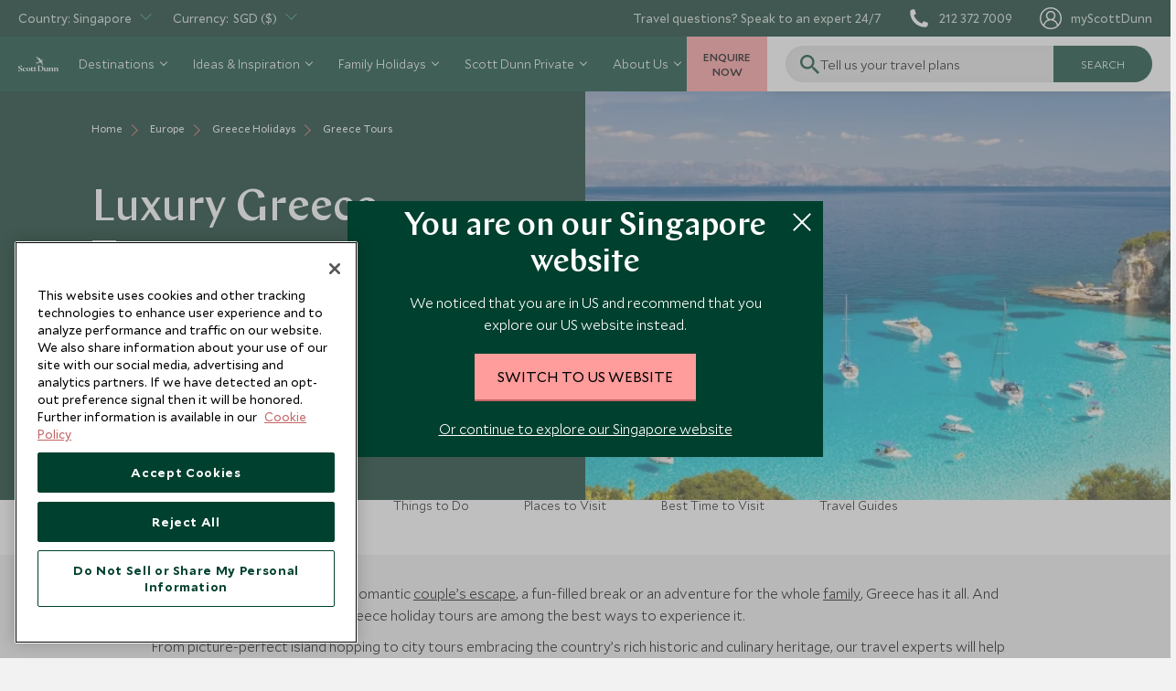

--- FILE ---
content_type: text/html; charset=utf-8
request_url: https://www.scottdunn.com/sg/greece/tours
body_size: 89708
content:

<!DOCTYPE html>

<html lang="en-sg">

<head>
    


<meta charset="utf-8" /><script type="text/javascript">window.NREUM||(NREUM={});NREUM.info = {"beacon":"bam.nr-data.net","errorBeacon":"bam.nr-data.net","licenseKey":"NRJS-c65aca52aa13dda6a0e","applicationID":"1585906876","transactionName":"bwMDYRMDCxYABRUNXVZJLGMiTTYMFQMCC0BdJQ5bFRAKCQ0DE0t7VgIETQ==","queueTime":0,"applicationTime":1413,"agent":"","atts":""}</script><script type="text/javascript">(window.NREUM||(NREUM={})).init={privacy:{cookies_enabled:true},ajax:{deny_list:["bam.nr-data.net"]},feature_flags:["soft_nav"],distributed_tracing:{enabled:true}};(window.NREUM||(NREUM={})).loader_config={agentID:"1588935755",accountID:"3945214",trustKey:"114165",xpid:"Vw8DVFRSDBABUVlXDgEBXlMH",licenseKey:"NRJS-c65aca52aa13dda6a0e",applicationID:"1585906876",browserID:"1588935755"};;/*! For license information please see nr-loader-spa-1.308.0.min.js.LICENSE.txt */
(()=>{var e,t,r={384:(e,t,r)=>{"use strict";r.d(t,{NT:()=>a,US:()=>u,Zm:()=>o,bQ:()=>d,dV:()=>c,pV:()=>l});var n=r(6154),i=r(1863),s=r(1910);const a={beacon:"bam.nr-data.net",errorBeacon:"bam.nr-data.net"};function o(){return n.gm.NREUM||(n.gm.NREUM={}),void 0===n.gm.newrelic&&(n.gm.newrelic=n.gm.NREUM),n.gm.NREUM}function c(){let e=o();return e.o||(e.o={ST:n.gm.setTimeout,SI:n.gm.setImmediate||n.gm.setInterval,CT:n.gm.clearTimeout,XHR:n.gm.XMLHttpRequest,REQ:n.gm.Request,EV:n.gm.Event,PR:n.gm.Promise,MO:n.gm.MutationObserver,FETCH:n.gm.fetch,WS:n.gm.WebSocket},(0,s.i)(...Object.values(e.o))),e}function d(e,t){let r=o();r.initializedAgents??={},t.initializedAt={ms:(0,i.t)(),date:new Date},r.initializedAgents[e]=t}function u(e,t){o()[e]=t}function l(){return function(){let e=o();const t=e.info||{};e.info={beacon:a.beacon,errorBeacon:a.errorBeacon,...t}}(),function(){let e=o();const t=e.init||{};e.init={...t}}(),c(),function(){let e=o();const t=e.loader_config||{};e.loader_config={...t}}(),o()}},782:(e,t,r)=>{"use strict";r.d(t,{T:()=>n});const n=r(860).K7.pageViewTiming},860:(e,t,r)=>{"use strict";r.d(t,{$J:()=>u,K7:()=>c,P3:()=>d,XX:()=>i,Yy:()=>o,df:()=>s,qY:()=>n,v4:()=>a});const n="events",i="jserrors",s="browser/blobs",a="rum",o="browser/logs",c={ajax:"ajax",genericEvents:"generic_events",jserrors:i,logging:"logging",metrics:"metrics",pageAction:"page_action",pageViewEvent:"page_view_event",pageViewTiming:"page_view_timing",sessionReplay:"session_replay",sessionTrace:"session_trace",softNav:"soft_navigations",spa:"spa"},d={[c.pageViewEvent]:1,[c.pageViewTiming]:2,[c.metrics]:3,[c.jserrors]:4,[c.spa]:5,[c.ajax]:6,[c.sessionTrace]:7,[c.softNav]:8,[c.sessionReplay]:9,[c.logging]:10,[c.genericEvents]:11},u={[c.pageViewEvent]:a,[c.pageViewTiming]:n,[c.ajax]:n,[c.spa]:n,[c.softNav]:n,[c.metrics]:i,[c.jserrors]:i,[c.sessionTrace]:s,[c.sessionReplay]:s,[c.logging]:o,[c.genericEvents]:"ins"}},944:(e,t,r)=>{"use strict";r.d(t,{R:()=>i});var n=r(3241);function i(e,t){"function"==typeof console.debug&&(console.debug("New Relic Warning: https://github.com/newrelic/newrelic-browser-agent/blob/main/docs/warning-codes.md#".concat(e),t),(0,n.W)({agentIdentifier:null,drained:null,type:"data",name:"warn",feature:"warn",data:{code:e,secondary:t}}))}},993:(e,t,r)=>{"use strict";r.d(t,{A$:()=>s,ET:()=>a,TZ:()=>o,p_:()=>i});var n=r(860);const i={ERROR:"ERROR",WARN:"WARN",INFO:"INFO",DEBUG:"DEBUG",TRACE:"TRACE"},s={OFF:0,ERROR:1,WARN:2,INFO:3,DEBUG:4,TRACE:5},a="log",o=n.K7.logging},1541:(e,t,r)=>{"use strict";r.d(t,{U:()=>i,f:()=>n});const n={MFE:"MFE",BA:"BA"};function i(e,t){if(2!==t?.harvestEndpointVersion)return{};const r=t.agentRef.runtime.appMetadata.agents[0].entityGuid;return e?{"source.id":e.id,"source.name":e.name,"source.type":e.type,"parent.id":e.parent?.id||r,"parent.type":e.parent?.type||n.BA}:{"entity.guid":r,appId:t.agentRef.info.applicationID}}},1687:(e,t,r)=>{"use strict";r.d(t,{Ak:()=>d,Ze:()=>h,x3:()=>u});var n=r(3241),i=r(7836),s=r(3606),a=r(860),o=r(2646);const c={};function d(e,t){const r={staged:!1,priority:a.P3[t]||0};l(e),c[e].get(t)||c[e].set(t,r)}function u(e,t){e&&c[e]&&(c[e].get(t)&&c[e].delete(t),p(e,t,!1),c[e].size&&f(e))}function l(e){if(!e)throw new Error("agentIdentifier required");c[e]||(c[e]=new Map)}function h(e="",t="feature",r=!1){if(l(e),!e||!c[e].get(t)||r)return p(e,t);c[e].get(t).staged=!0,f(e)}function f(e){const t=Array.from(c[e]);t.every(([e,t])=>t.staged)&&(t.sort((e,t)=>e[1].priority-t[1].priority),t.forEach(([t])=>{c[e].delete(t),p(e,t)}))}function p(e,t,r=!0){const a=e?i.ee.get(e):i.ee,c=s.i.handlers;if(!a.aborted&&a.backlog&&c){if((0,n.W)({agentIdentifier:e,type:"lifecycle",name:"drain",feature:t}),r){const e=a.backlog[t],r=c[t];if(r){for(let t=0;e&&t<e.length;++t)g(e[t],r);Object.entries(r).forEach(([e,t])=>{Object.values(t||{}).forEach(t=>{t[0]?.on&&t[0]?.context()instanceof o.y&&t[0].on(e,t[1])})})}}a.isolatedBacklog||delete c[t],a.backlog[t]=null,a.emit("drain-"+t,[])}}function g(e,t){var r=e[1];Object.values(t[r]||{}).forEach(t=>{var r=e[0];if(t[0]===r){var n=t[1],i=e[3],s=e[2];n.apply(i,s)}})}},1738:(e,t,r)=>{"use strict";r.d(t,{U:()=>f,Y:()=>h});var n=r(3241),i=r(9908),s=r(1863),a=r(944),o=r(5701),c=r(3969),d=r(8362),u=r(860),l=r(4261);function h(e,t,r,s){const h=s||r;!h||h[e]&&h[e]!==d.d.prototype[e]||(h[e]=function(){(0,i.p)(c.xV,["API/"+e+"/called"],void 0,u.K7.metrics,r.ee),(0,n.W)({agentIdentifier:r.agentIdentifier,drained:!!o.B?.[r.agentIdentifier],type:"data",name:"api",feature:l.Pl+e,data:{}});try{return t.apply(this,arguments)}catch(e){(0,a.R)(23,e)}})}function f(e,t,r,n,a){const o=e.info;null===r?delete o.jsAttributes[t]:o.jsAttributes[t]=r,(a||null===r)&&(0,i.p)(l.Pl+n,[(0,s.t)(),t,r],void 0,"session",e.ee)}},1741:(e,t,r)=>{"use strict";r.d(t,{W:()=>s});var n=r(944),i=r(4261);class s{#e(e,...t){if(this[e]!==s.prototype[e])return this[e](...t);(0,n.R)(35,e)}addPageAction(e,t){return this.#e(i.hG,e,t)}register(e){return this.#e(i.eY,e)}recordCustomEvent(e,t){return this.#e(i.fF,e,t)}setPageViewName(e,t){return this.#e(i.Fw,e,t)}setCustomAttribute(e,t,r){return this.#e(i.cD,e,t,r)}noticeError(e,t){return this.#e(i.o5,e,t)}setUserId(e,t=!1){return this.#e(i.Dl,e,t)}setApplicationVersion(e){return this.#e(i.nb,e)}setErrorHandler(e){return this.#e(i.bt,e)}addRelease(e,t){return this.#e(i.k6,e,t)}log(e,t){return this.#e(i.$9,e,t)}start(){return this.#e(i.d3)}finished(e){return this.#e(i.BL,e)}recordReplay(){return this.#e(i.CH)}pauseReplay(){return this.#e(i.Tb)}addToTrace(e){return this.#e(i.U2,e)}setCurrentRouteName(e){return this.#e(i.PA,e)}interaction(e){return this.#e(i.dT,e)}wrapLogger(e,t,r){return this.#e(i.Wb,e,t,r)}measure(e,t){return this.#e(i.V1,e,t)}consent(e){return this.#e(i.Pv,e)}}},1863:(e,t,r)=>{"use strict";function n(){return Math.floor(performance.now())}r.d(t,{t:()=>n})},1910:(e,t,r)=>{"use strict";r.d(t,{i:()=>s});var n=r(944);const i=new Map;function s(...e){return e.every(e=>{if(i.has(e))return i.get(e);const t="function"==typeof e?e.toString():"",r=t.includes("[native code]"),s=t.includes("nrWrapper");return r||s||(0,n.R)(64,e?.name||t),i.set(e,r),r})}},2555:(e,t,r)=>{"use strict";r.d(t,{D:()=>o,f:()=>a});var n=r(384),i=r(8122);const s={beacon:n.NT.beacon,errorBeacon:n.NT.errorBeacon,licenseKey:void 0,applicationID:void 0,sa:void 0,queueTime:void 0,applicationTime:void 0,ttGuid:void 0,user:void 0,account:void 0,product:void 0,extra:void 0,jsAttributes:{},userAttributes:void 0,atts:void 0,transactionName:void 0,tNamePlain:void 0};function a(e){try{return!!e.licenseKey&&!!e.errorBeacon&&!!e.applicationID}catch(e){return!1}}const o=e=>(0,i.a)(e,s)},2614:(e,t,r)=>{"use strict";r.d(t,{BB:()=>a,H3:()=>n,g:()=>d,iL:()=>c,tS:()=>o,uh:()=>i,wk:()=>s});const n="NRBA",i="SESSION",s=144e5,a=18e5,o={STARTED:"session-started",PAUSE:"session-pause",RESET:"session-reset",RESUME:"session-resume",UPDATE:"session-update"},c={SAME_TAB:"same-tab",CROSS_TAB:"cross-tab"},d={OFF:0,FULL:1,ERROR:2}},2646:(e,t,r)=>{"use strict";r.d(t,{y:()=>n});class n{constructor(e){this.contextId=e}}},2843:(e,t,r)=>{"use strict";r.d(t,{G:()=>s,u:()=>i});var n=r(3878);function i(e,t=!1,r,i){(0,n.DD)("visibilitychange",function(){if(t)return void("hidden"===document.visibilityState&&e());e(document.visibilityState)},r,i)}function s(e,t,r){(0,n.sp)("pagehide",e,t,r)}},3241:(e,t,r)=>{"use strict";r.d(t,{W:()=>s});var n=r(6154);const i="newrelic";function s(e={}){try{n.gm.dispatchEvent(new CustomEvent(i,{detail:e}))}catch(e){}}},3304:(e,t,r)=>{"use strict";r.d(t,{A:()=>s});var n=r(7836);const i=()=>{const e=new WeakSet;return(t,r)=>{if("object"==typeof r&&null!==r){if(e.has(r))return;e.add(r)}return r}};function s(e){try{return JSON.stringify(e,i())??""}catch(e){try{n.ee.emit("internal-error",[e])}catch(e){}return""}}},3333:(e,t,r)=>{"use strict";r.d(t,{$v:()=>u,TZ:()=>n,Xh:()=>c,Zp:()=>i,kd:()=>d,mq:()=>o,nf:()=>a,qN:()=>s});const n=r(860).K7.genericEvents,i=["auxclick","click","copy","keydown","paste","scrollend"],s=["focus","blur"],a=4,o=1e3,c=2e3,d=["PageAction","UserAction","BrowserPerformance"],u={RESOURCES:"experimental.resources",REGISTER:"register"}},3434:(e,t,r)=>{"use strict";r.d(t,{Jt:()=>s,YM:()=>d});var n=r(7836),i=r(5607);const s="nr@original:".concat(i.W),a=50;var o=Object.prototype.hasOwnProperty,c=!1;function d(e,t){return e||(e=n.ee),r.inPlace=function(e,t,n,i,s){n||(n="");const a="-"===n.charAt(0);for(let o=0;o<t.length;o++){const c=t[o],d=e[c];l(d)||(e[c]=r(d,a?c+n:n,i,c,s))}},r.flag=s,r;function r(t,r,n,c,d){return l(t)?t:(r||(r=""),nrWrapper[s]=t,function(e,t,r){if(Object.defineProperty&&Object.keys)try{return Object.keys(e).forEach(function(r){Object.defineProperty(t,r,{get:function(){return e[r]},set:function(t){return e[r]=t,t}})}),t}catch(e){u([e],r)}for(var n in e)o.call(e,n)&&(t[n]=e[n])}(t,nrWrapper,e),nrWrapper);function nrWrapper(){var s,o,l,h;let f;try{o=this,s=[...arguments],l="function"==typeof n?n(s,o):n||{}}catch(t){u([t,"",[s,o,c],l],e)}i(r+"start",[s,o,c],l,d);const p=performance.now();let g;try{return h=t.apply(o,s),g=performance.now(),h}catch(e){throw g=performance.now(),i(r+"err",[s,o,e],l,d),f=e,f}finally{const e=g-p,t={start:p,end:g,duration:e,isLongTask:e>=a,methodName:c,thrownError:f};t.isLongTask&&i("long-task",[t,o],l,d),i(r+"end",[s,o,h],l,d)}}}function i(r,n,i,s){if(!c||t){var a=c;c=!0;try{e.emit(r,n,i,t,s)}catch(t){u([t,r,n,i],e)}c=a}}}function u(e,t){t||(t=n.ee);try{t.emit("internal-error",e)}catch(e){}}function l(e){return!(e&&"function"==typeof e&&e.apply&&!e[s])}},3606:(e,t,r)=>{"use strict";r.d(t,{i:()=>s});var n=r(9908);s.on=a;var i=s.handlers={};function s(e,t,r,s){a(s||n.d,i,e,t,r)}function a(e,t,r,i,s){s||(s="feature"),e||(e=n.d);var a=t[s]=t[s]||{};(a[r]=a[r]||[]).push([e,i])}},3738:(e,t,r)=>{"use strict";r.d(t,{He:()=>i,Kp:()=>o,Lc:()=>d,Rz:()=>u,TZ:()=>n,bD:()=>s,d3:()=>a,jx:()=>l,sl:()=>h,uP:()=>c});const n=r(860).K7.sessionTrace,i="bstResource",s="resource",a="-start",o="-end",c="fn"+a,d="fn"+o,u="pushState",l=1e3,h=3e4},3785:(e,t,r)=>{"use strict";r.d(t,{R:()=>c,b:()=>d});var n=r(9908),i=r(1863),s=r(860),a=r(3969),o=r(993);function c(e,t,r={},c=o.p_.INFO,d=!0,u,l=(0,i.t)()){(0,n.p)(a.xV,["API/logging/".concat(c.toLowerCase(),"/called")],void 0,s.K7.metrics,e),(0,n.p)(o.ET,[l,t,r,c,d,u],void 0,s.K7.logging,e)}function d(e){return"string"==typeof e&&Object.values(o.p_).some(t=>t===e.toUpperCase().trim())}},3878:(e,t,r)=>{"use strict";function n(e,t){return{capture:e,passive:!1,signal:t}}function i(e,t,r=!1,i){window.addEventListener(e,t,n(r,i))}function s(e,t,r=!1,i){document.addEventListener(e,t,n(r,i))}r.d(t,{DD:()=>s,jT:()=>n,sp:()=>i})},3962:(e,t,r)=>{"use strict";r.d(t,{AM:()=>a,O2:()=>l,OV:()=>s,Qu:()=>h,TZ:()=>c,ih:()=>f,pP:()=>o,t1:()=>u,tC:()=>i,wD:()=>d});var n=r(860);const i=["click","keydown","submit"],s="popstate",a="api",o="initialPageLoad",c=n.K7.softNav,d=5e3,u=500,l={INITIAL_PAGE_LOAD:"",ROUTE_CHANGE:1,UNSPECIFIED:2},h={INTERACTION:1,AJAX:2,CUSTOM_END:3,CUSTOM_TRACER:4},f={IP:"in progress",PF:"pending finish",FIN:"finished",CAN:"cancelled"}},3969:(e,t,r)=>{"use strict";r.d(t,{TZ:()=>n,XG:()=>o,rs:()=>i,xV:()=>a,z_:()=>s});const n=r(860).K7.metrics,i="sm",s="cm",a="storeSupportabilityMetrics",o="storeEventMetrics"},4234:(e,t,r)=>{"use strict";r.d(t,{W:()=>s});var n=r(7836),i=r(1687);class s{constructor(e,t){this.agentIdentifier=e,this.ee=n.ee.get(e),this.featureName=t,this.blocked=!1}deregisterDrain(){(0,i.x3)(this.agentIdentifier,this.featureName)}}},4261:(e,t,r)=>{"use strict";r.d(t,{$9:()=>u,BL:()=>c,CH:()=>p,Dl:()=>R,Fw:()=>w,PA:()=>v,Pl:()=>n,Pv:()=>A,Tb:()=>h,U2:()=>a,V1:()=>E,Wb:()=>T,bt:()=>y,cD:()=>b,d3:()=>x,dT:()=>d,eY:()=>g,fF:()=>f,hG:()=>s,hw:()=>i,k6:()=>o,nb:()=>m,o5:()=>l});const n="api-",i=n+"ixn-",s="addPageAction",a="addToTrace",o="addRelease",c="finished",d="interaction",u="log",l="noticeError",h="pauseReplay",f="recordCustomEvent",p="recordReplay",g="register",m="setApplicationVersion",v="setCurrentRouteName",b="setCustomAttribute",y="setErrorHandler",w="setPageViewName",R="setUserId",x="start",T="wrapLogger",E="measure",A="consent"},5205:(e,t,r)=>{"use strict";r.d(t,{j:()=>S});var n=r(384),i=r(1741);var s=r(2555),a=r(3333);const o=e=>{if(!e||"string"!=typeof e)return!1;try{document.createDocumentFragment().querySelector(e)}catch{return!1}return!0};var c=r(2614),d=r(944),u=r(8122);const l="[data-nr-mask]",h=e=>(0,u.a)(e,(()=>{const e={feature_flags:[],experimental:{allow_registered_children:!1,resources:!1},mask_selector:"*",block_selector:"[data-nr-block]",mask_input_options:{color:!1,date:!1,"datetime-local":!1,email:!1,month:!1,number:!1,range:!1,search:!1,tel:!1,text:!1,time:!1,url:!1,week:!1,textarea:!1,select:!1,password:!0}};return{ajax:{deny_list:void 0,block_internal:!0,enabled:!0,autoStart:!0},api:{get allow_registered_children(){return e.feature_flags.includes(a.$v.REGISTER)||e.experimental.allow_registered_children},set allow_registered_children(t){e.experimental.allow_registered_children=t},duplicate_registered_data:!1},browser_consent_mode:{enabled:!1},distributed_tracing:{enabled:void 0,exclude_newrelic_header:void 0,cors_use_newrelic_header:void 0,cors_use_tracecontext_headers:void 0,allowed_origins:void 0},get feature_flags(){return e.feature_flags},set feature_flags(t){e.feature_flags=t},generic_events:{enabled:!0,autoStart:!0},harvest:{interval:30},jserrors:{enabled:!0,autoStart:!0},logging:{enabled:!0,autoStart:!0},metrics:{enabled:!0,autoStart:!0},obfuscate:void 0,page_action:{enabled:!0},page_view_event:{enabled:!0,autoStart:!0},page_view_timing:{enabled:!0,autoStart:!0},performance:{capture_marks:!1,capture_measures:!1,capture_detail:!0,resources:{get enabled(){return e.feature_flags.includes(a.$v.RESOURCES)||e.experimental.resources},set enabled(t){e.experimental.resources=t},asset_types:[],first_party_domains:[],ignore_newrelic:!0}},privacy:{cookies_enabled:!0},proxy:{assets:void 0,beacon:void 0},session:{expiresMs:c.wk,inactiveMs:c.BB},session_replay:{autoStart:!0,enabled:!1,preload:!1,sampling_rate:10,error_sampling_rate:100,collect_fonts:!1,inline_images:!1,fix_stylesheets:!0,mask_all_inputs:!0,get mask_text_selector(){return e.mask_selector},set mask_text_selector(t){o(t)?e.mask_selector="".concat(t,",").concat(l):""===t||null===t?e.mask_selector=l:(0,d.R)(5,t)},get block_class(){return"nr-block"},get ignore_class(){return"nr-ignore"},get mask_text_class(){return"nr-mask"},get block_selector(){return e.block_selector},set block_selector(t){o(t)?e.block_selector+=",".concat(t):""!==t&&(0,d.R)(6,t)},get mask_input_options(){return e.mask_input_options},set mask_input_options(t){t&&"object"==typeof t?e.mask_input_options={...t,password:!0}:(0,d.R)(7,t)}},session_trace:{enabled:!0,autoStart:!0},soft_navigations:{enabled:!0,autoStart:!0},spa:{enabled:!0,autoStart:!0},ssl:void 0,user_actions:{enabled:!0,elementAttributes:["id","className","tagName","type"]}}})());var f=r(6154),p=r(9324);let g=0;const m={buildEnv:p.F3,distMethod:p.Xs,version:p.xv,originTime:f.WN},v={consented:!1},b={appMetadata:{},get consented(){return this.session?.state?.consent||v.consented},set consented(e){v.consented=e},customTransaction:void 0,denyList:void 0,disabled:!1,harvester:void 0,isolatedBacklog:!1,isRecording:!1,loaderType:void 0,maxBytes:3e4,obfuscator:void 0,onerror:void 0,ptid:void 0,releaseIds:{},session:void 0,timeKeeper:void 0,registeredEntities:[],jsAttributesMetadata:{bytes:0},get harvestCount(){return++g}},y=e=>{const t=(0,u.a)(e,b),r=Object.keys(m).reduce((e,t)=>(e[t]={value:m[t],writable:!1,configurable:!0,enumerable:!0},e),{});return Object.defineProperties(t,r)};var w=r(5701);const R=e=>{const t=e.startsWith("http");e+="/",r.p=t?e:"https://"+e};var x=r(7836),T=r(3241);const E={accountID:void 0,trustKey:void 0,agentID:void 0,licenseKey:void 0,applicationID:void 0,xpid:void 0},A=e=>(0,u.a)(e,E),_=new Set;function S(e,t={},r,a){let{init:o,info:c,loader_config:d,runtime:u={},exposed:l=!0}=t;if(!c){const e=(0,n.pV)();o=e.init,c=e.info,d=e.loader_config}e.init=h(o||{}),e.loader_config=A(d||{}),c.jsAttributes??={},f.bv&&(c.jsAttributes.isWorker=!0),e.info=(0,s.D)(c);const p=e.init,g=[c.beacon,c.errorBeacon];_.has(e.agentIdentifier)||(p.proxy.assets&&(R(p.proxy.assets),g.push(p.proxy.assets)),p.proxy.beacon&&g.push(p.proxy.beacon),e.beacons=[...g],function(e){const t=(0,n.pV)();Object.getOwnPropertyNames(i.W.prototype).forEach(r=>{const n=i.W.prototype[r];if("function"!=typeof n||"constructor"===n)return;let s=t[r];e[r]&&!1!==e.exposed&&"micro-agent"!==e.runtime?.loaderType&&(t[r]=(...t)=>{const n=e[r](...t);return s?s(...t):n})})}(e),(0,n.US)("activatedFeatures",w.B)),u.denyList=[...p.ajax.deny_list||[],...p.ajax.block_internal?g:[]],u.ptid=e.agentIdentifier,u.loaderType=r,e.runtime=y(u),_.has(e.agentIdentifier)||(e.ee=x.ee.get(e.agentIdentifier),e.exposed=l,(0,T.W)({agentIdentifier:e.agentIdentifier,drained:!!w.B?.[e.agentIdentifier],type:"lifecycle",name:"initialize",feature:void 0,data:e.config})),_.add(e.agentIdentifier)}},5270:(e,t,r)=>{"use strict";r.d(t,{Aw:()=>a,SR:()=>s,rF:()=>o});var n=r(384),i=r(7767);function s(e){return!!(0,n.dV)().o.MO&&(0,i.V)(e)&&!0===e?.session_trace.enabled}function a(e){return!0===e?.session_replay.preload&&s(e)}function o(e,t){try{if("string"==typeof t?.type){if("password"===t.type.toLowerCase())return"*".repeat(e?.length||0);if(void 0!==t?.dataset?.nrUnmask||t?.classList?.contains("nr-unmask"))return e}}catch(e){}return"string"==typeof e?e.replace(/[\S]/g,"*"):"*".repeat(e?.length||0)}},5289:(e,t,r)=>{"use strict";r.d(t,{GG:()=>a,Qr:()=>c,sB:()=>o});var n=r(3878),i=r(6389);function s(){return"undefined"==typeof document||"complete"===document.readyState}function a(e,t){if(s())return e();const r=(0,i.J)(e),a=setInterval(()=>{s()&&(clearInterval(a),r())},500);(0,n.sp)("load",r,t)}function o(e){if(s())return e();(0,n.DD)("DOMContentLoaded",e)}function c(e){if(s())return e();(0,n.sp)("popstate",e)}},5607:(e,t,r)=>{"use strict";r.d(t,{W:()=>n});const n=(0,r(9566).bz)()},5701:(e,t,r)=>{"use strict";r.d(t,{B:()=>s,t:()=>a});var n=r(3241);const i=new Set,s={};function a(e,t){const r=t.agentIdentifier;s[r]??={},e&&"object"==typeof e&&(i.has(r)||(t.ee.emit("rumresp",[e]),s[r]=e,i.add(r),(0,n.W)({agentIdentifier:r,loaded:!0,drained:!0,type:"lifecycle",name:"load",feature:void 0,data:e})))}},6154:(e,t,r)=>{"use strict";r.d(t,{OF:()=>d,RI:()=>i,WN:()=>h,bv:()=>s,eN:()=>f,gm:()=>a,lR:()=>l,m:()=>c,mw:()=>o,sb:()=>u});var n=r(1863);const i="undefined"!=typeof window&&!!window.document,s="undefined"!=typeof WorkerGlobalScope&&("undefined"!=typeof self&&self instanceof WorkerGlobalScope&&self.navigator instanceof WorkerNavigator||"undefined"!=typeof globalThis&&globalThis instanceof WorkerGlobalScope&&globalThis.navigator instanceof WorkerNavigator),a=i?window:"undefined"!=typeof WorkerGlobalScope&&("undefined"!=typeof self&&self instanceof WorkerGlobalScope&&self||"undefined"!=typeof globalThis&&globalThis instanceof WorkerGlobalScope&&globalThis),o=Boolean("hidden"===a?.document?.visibilityState),c=""+a?.location,d=/iPad|iPhone|iPod/.test(a.navigator?.userAgent),u=d&&"undefined"==typeof SharedWorker,l=(()=>{const e=a.navigator?.userAgent?.match(/Firefox[/\s](\d+\.\d+)/);return Array.isArray(e)&&e.length>=2?+e[1]:0})(),h=Date.now()-(0,n.t)(),f=()=>"undefined"!=typeof PerformanceNavigationTiming&&a?.performance?.getEntriesByType("navigation")?.[0]?.responseStart},6344:(e,t,r)=>{"use strict";r.d(t,{BB:()=>u,Qb:()=>l,TZ:()=>i,Ug:()=>a,Vh:()=>s,_s:()=>o,bc:()=>d,yP:()=>c});var n=r(2614);const i=r(860).K7.sessionReplay,s="errorDuringReplay",a=.12,o={DomContentLoaded:0,Load:1,FullSnapshot:2,IncrementalSnapshot:3,Meta:4,Custom:5},c={[n.g.ERROR]:15e3,[n.g.FULL]:3e5,[n.g.OFF]:0},d={RESET:{message:"Session was reset",sm:"Reset"},IMPORT:{message:"Recorder failed to import",sm:"Import"},TOO_MANY:{message:"429: Too Many Requests",sm:"Too-Many"},TOO_BIG:{message:"Payload was too large",sm:"Too-Big"},CROSS_TAB:{message:"Session Entity was set to OFF on another tab",sm:"Cross-Tab"},ENTITLEMENTS:{message:"Session Replay is not allowed and will not be started",sm:"Entitlement"}},u=5e3,l={API:"api",RESUME:"resume",SWITCH_TO_FULL:"switchToFull",INITIALIZE:"initialize",PRELOAD:"preload"}},6389:(e,t,r)=>{"use strict";function n(e,t=500,r={}){const n=r?.leading||!1;let i;return(...r)=>{n&&void 0===i&&(e.apply(this,r),i=setTimeout(()=>{i=clearTimeout(i)},t)),n||(clearTimeout(i),i=setTimeout(()=>{e.apply(this,r)},t))}}function i(e){let t=!1;return(...r)=>{t||(t=!0,e.apply(this,r))}}r.d(t,{J:()=>i,s:()=>n})},6630:(e,t,r)=>{"use strict";r.d(t,{T:()=>n});const n=r(860).K7.pageViewEvent},6774:(e,t,r)=>{"use strict";r.d(t,{T:()=>n});const n=r(860).K7.jserrors},7295:(e,t,r)=>{"use strict";r.d(t,{Xv:()=>a,gX:()=>i,iW:()=>s});var n=[];function i(e){if(!e||s(e))return!1;if(0===n.length)return!0;if("*"===n[0].hostname)return!1;for(var t=0;t<n.length;t++){var r=n[t];if(r.hostname.test(e.hostname)&&r.pathname.test(e.pathname))return!1}return!0}function s(e){return void 0===e.hostname}function a(e){if(n=[],e&&e.length)for(var t=0;t<e.length;t++){let r=e[t];if(!r)continue;if("*"===r)return void(n=[{hostname:"*"}]);0===r.indexOf("http://")?r=r.substring(7):0===r.indexOf("https://")&&(r=r.substring(8));const i=r.indexOf("/");let s,a;i>0?(s=r.substring(0,i),a=r.substring(i)):(s=r,a="*");let[c]=s.split(":");n.push({hostname:o(c),pathname:o(a,!0)})}}function o(e,t=!1){const r=e.replace(/[.+?^${}()|[\]\\]/g,e=>"\\"+e).replace(/\*/g,".*?");return new RegExp((t?"^":"")+r+"$")}},7485:(e,t,r)=>{"use strict";r.d(t,{D:()=>i});var n=r(6154);function i(e){if(0===(e||"").indexOf("data:"))return{protocol:"data"};try{const t=new URL(e,location.href),r={port:t.port,hostname:t.hostname,pathname:t.pathname,search:t.search,protocol:t.protocol.slice(0,t.protocol.indexOf(":")),sameOrigin:t.protocol===n.gm?.location?.protocol&&t.host===n.gm?.location?.host};return r.port&&""!==r.port||("http:"===t.protocol&&(r.port="80"),"https:"===t.protocol&&(r.port="443")),r.pathname&&""!==r.pathname?r.pathname.startsWith("/")||(r.pathname="/".concat(r.pathname)):r.pathname="/",r}catch(e){return{}}}},7699:(e,t,r)=>{"use strict";r.d(t,{It:()=>s,KC:()=>o,No:()=>i,qh:()=>a});var n=r(860);const i=16e3,s=1e6,a="SESSION_ERROR",o={[n.K7.logging]:!0,[n.K7.genericEvents]:!1,[n.K7.jserrors]:!1,[n.K7.ajax]:!1}},7767:(e,t,r)=>{"use strict";r.d(t,{V:()=>i});var n=r(6154);const i=e=>n.RI&&!0===e?.privacy.cookies_enabled},7836:(e,t,r)=>{"use strict";r.d(t,{P:()=>o,ee:()=>c});var n=r(384),i=r(8990),s=r(2646),a=r(5607);const o="nr@context:".concat(a.W),c=function e(t,r){var n={},a={},u={},l=!1;try{l=16===r.length&&d.initializedAgents?.[r]?.runtime.isolatedBacklog}catch(e){}var h={on:p,addEventListener:p,removeEventListener:function(e,t){var r=n[e];if(!r)return;for(var i=0;i<r.length;i++)r[i]===t&&r.splice(i,1)},emit:function(e,r,n,i,s){!1!==s&&(s=!0);if(c.aborted&&!i)return;t&&s&&t.emit(e,r,n);var o=f(n);g(e).forEach(e=>{e.apply(o,r)});var d=v()[a[e]];d&&d.push([h,e,r,o]);return o},get:m,listeners:g,context:f,buffer:function(e,t){const r=v();if(t=t||"feature",h.aborted)return;Object.entries(e||{}).forEach(([e,n])=>{a[n]=t,t in r||(r[t]=[])})},abort:function(){h._aborted=!0,Object.keys(h.backlog).forEach(e=>{delete h.backlog[e]})},isBuffering:function(e){return!!v()[a[e]]},debugId:r,backlog:l?{}:t&&"object"==typeof t.backlog?t.backlog:{},isolatedBacklog:l};return Object.defineProperty(h,"aborted",{get:()=>{let e=h._aborted||!1;return e||(t&&(e=t.aborted),e)}}),h;function f(e){return e&&e instanceof s.y?e:e?(0,i.I)(e,o,()=>new s.y(o)):new s.y(o)}function p(e,t){n[e]=g(e).concat(t)}function g(e){return n[e]||[]}function m(t){return u[t]=u[t]||e(h,t)}function v(){return h.backlog}}(void 0,"globalEE"),d=(0,n.Zm)();d.ee||(d.ee=c)},8122:(e,t,r)=>{"use strict";r.d(t,{a:()=>i});var n=r(944);function i(e,t){try{if(!e||"object"!=typeof e)return(0,n.R)(3);if(!t||"object"!=typeof t)return(0,n.R)(4);const r=Object.create(Object.getPrototypeOf(t),Object.getOwnPropertyDescriptors(t)),s=0===Object.keys(r).length?e:r;for(let a in s)if(void 0!==e[a])try{if(null===e[a]){r[a]=null;continue}Array.isArray(e[a])&&Array.isArray(t[a])?r[a]=Array.from(new Set([...e[a],...t[a]])):"object"==typeof e[a]&&"object"==typeof t[a]?r[a]=i(e[a],t[a]):r[a]=e[a]}catch(e){r[a]||(0,n.R)(1,e)}return r}catch(e){(0,n.R)(2,e)}}},8139:(e,t,r)=>{"use strict";r.d(t,{u:()=>h});var n=r(7836),i=r(3434),s=r(8990),a=r(6154);const o={},c=a.gm.XMLHttpRequest,d="addEventListener",u="removeEventListener",l="nr@wrapped:".concat(n.P);function h(e){var t=function(e){return(e||n.ee).get("events")}(e);if(o[t.debugId]++)return t;o[t.debugId]=1;var r=(0,i.YM)(t,!0);function h(e){r.inPlace(e,[d,u],"-",p)}function p(e,t){return e[1]}return"getPrototypeOf"in Object&&(a.RI&&f(document,h),c&&f(c.prototype,h),f(a.gm,h)),t.on(d+"-start",function(e,t){var n=e[1];if(null!==n&&("function"==typeof n||"object"==typeof n)&&"newrelic"!==e[0]){var i=(0,s.I)(n,l,function(){var e={object:function(){if("function"!=typeof n.handleEvent)return;return n.handleEvent.apply(n,arguments)},function:n}[typeof n];return e?r(e,"fn-",null,e.name||"anonymous"):n});this.wrapped=e[1]=i}}),t.on(u+"-start",function(e){e[1]=this.wrapped||e[1]}),t}function f(e,t,...r){let n=e;for(;"object"==typeof n&&!Object.prototype.hasOwnProperty.call(n,d);)n=Object.getPrototypeOf(n);n&&t(n,...r)}},8362:(e,t,r)=>{"use strict";r.d(t,{d:()=>s});var n=r(9566),i=r(1741);class s extends i.W{agentIdentifier=(0,n.LA)(16)}},8374:(e,t,r)=>{r.nc=(()=>{try{return document?.currentScript?.nonce}catch(e){}return""})()},8990:(e,t,r)=>{"use strict";r.d(t,{I:()=>i});var n=Object.prototype.hasOwnProperty;function i(e,t,r){if(n.call(e,t))return e[t];var i=r();if(Object.defineProperty&&Object.keys)try{return Object.defineProperty(e,t,{value:i,writable:!0,enumerable:!1}),i}catch(e){}return e[t]=i,i}},9119:(e,t,r)=>{"use strict";r.d(t,{L:()=>s});var n=/([^?#]*)[^#]*(#[^?]*|$).*/,i=/([^?#]*)().*/;function s(e,t){return e?e.replace(t?n:i,"$1$2"):e}},9300:(e,t,r)=>{"use strict";r.d(t,{T:()=>n});const n=r(860).K7.ajax},9324:(e,t,r)=>{"use strict";r.d(t,{AJ:()=>a,F3:()=>i,Xs:()=>s,Yq:()=>o,xv:()=>n});const n="1.308.0",i="PROD",s="CDN",a="@newrelic/rrweb",o="1.0.1"},9566:(e,t,r)=>{"use strict";r.d(t,{LA:()=>o,ZF:()=>c,bz:()=>a,el:()=>d});var n=r(6154);const i="xxxxxxxx-xxxx-4xxx-yxxx-xxxxxxxxxxxx";function s(e,t){return e?15&e[t]:16*Math.random()|0}function a(){const e=n.gm?.crypto||n.gm?.msCrypto;let t,r=0;return e&&e.getRandomValues&&(t=e.getRandomValues(new Uint8Array(30))),i.split("").map(e=>"x"===e?s(t,r++).toString(16):"y"===e?(3&s()|8).toString(16):e).join("")}function o(e){const t=n.gm?.crypto||n.gm?.msCrypto;let r,i=0;t&&t.getRandomValues&&(r=t.getRandomValues(new Uint8Array(e)));const a=[];for(var o=0;o<e;o++)a.push(s(r,i++).toString(16));return a.join("")}function c(){return o(16)}function d(){return o(32)}},9908:(e,t,r)=>{"use strict";r.d(t,{d:()=>n,p:()=>i});var n=r(7836).ee.get("handle");function i(e,t,r,i,s){s?(s.buffer([e],i),s.emit(e,t,r)):(n.buffer([e],i),n.emit(e,t,r))}}},n={};function i(e){var t=n[e];if(void 0!==t)return t.exports;var s=n[e]={exports:{}};return r[e](s,s.exports,i),s.exports}i.m=r,i.d=(e,t)=>{for(var r in t)i.o(t,r)&&!i.o(e,r)&&Object.defineProperty(e,r,{enumerable:!0,get:t[r]})},i.f={},i.e=e=>Promise.all(Object.keys(i.f).reduce((t,r)=>(i.f[r](e,t),t),[])),i.u=e=>({212:"nr-spa-compressor",249:"nr-spa-recorder",478:"nr-spa"}[e]+"-1.308.0.min.js"),i.o=(e,t)=>Object.prototype.hasOwnProperty.call(e,t),e={},t="NRBA-1.308.0.PROD:",i.l=(r,n,s,a)=>{if(e[r])e[r].push(n);else{var o,c;if(void 0!==s)for(var d=document.getElementsByTagName("script"),u=0;u<d.length;u++){var l=d[u];if(l.getAttribute("src")==r||l.getAttribute("data-webpack")==t+s){o=l;break}}if(!o){c=!0;var h={478:"sha512-RSfSVnmHk59T/uIPbdSE0LPeqcEdF4/+XhfJdBuccH5rYMOEZDhFdtnh6X6nJk7hGpzHd9Ujhsy7lZEz/ORYCQ==",249:"sha512-ehJXhmntm85NSqW4MkhfQqmeKFulra3klDyY0OPDUE+sQ3GokHlPh1pmAzuNy//3j4ac6lzIbmXLvGQBMYmrkg==",212:"sha512-B9h4CR46ndKRgMBcK+j67uSR2RCnJfGefU+A7FrgR/k42ovXy5x/MAVFiSvFxuVeEk/pNLgvYGMp1cBSK/G6Fg=="};(o=document.createElement("script")).charset="utf-8",i.nc&&o.setAttribute("nonce",i.nc),o.setAttribute("data-webpack",t+s),o.src=r,0!==o.src.indexOf(window.location.origin+"/")&&(o.crossOrigin="anonymous"),h[a]&&(o.integrity=h[a])}e[r]=[n];var f=(t,n)=>{o.onerror=o.onload=null,clearTimeout(p);var i=e[r];if(delete e[r],o.parentNode&&o.parentNode.removeChild(o),i&&i.forEach(e=>e(n)),t)return t(n)},p=setTimeout(f.bind(null,void 0,{type:"timeout",target:o}),12e4);o.onerror=f.bind(null,o.onerror),o.onload=f.bind(null,o.onload),c&&document.head.appendChild(o)}},i.r=e=>{"undefined"!=typeof Symbol&&Symbol.toStringTag&&Object.defineProperty(e,Symbol.toStringTag,{value:"Module"}),Object.defineProperty(e,"__esModule",{value:!0})},i.p="https://js-agent.newrelic.com/",(()=>{var e={38:0,788:0};i.f.j=(t,r)=>{var n=i.o(e,t)?e[t]:void 0;if(0!==n)if(n)r.push(n[2]);else{var s=new Promise((r,i)=>n=e[t]=[r,i]);r.push(n[2]=s);var a=i.p+i.u(t),o=new Error;i.l(a,r=>{if(i.o(e,t)&&(0!==(n=e[t])&&(e[t]=void 0),n)){var s=r&&("load"===r.type?"missing":r.type),a=r&&r.target&&r.target.src;o.message="Loading chunk "+t+" failed: ("+s+": "+a+")",o.name="ChunkLoadError",o.type=s,o.request=a,n[1](o)}},"chunk-"+t,t)}};var t=(t,r)=>{var n,s,[a,o,c]=r,d=0;if(a.some(t=>0!==e[t])){for(n in o)i.o(o,n)&&(i.m[n]=o[n]);if(c)c(i)}for(t&&t(r);d<a.length;d++)s=a[d],i.o(e,s)&&e[s]&&e[s][0](),e[s]=0},r=self["webpackChunk:NRBA-1.308.0.PROD"]=self["webpackChunk:NRBA-1.308.0.PROD"]||[];r.forEach(t.bind(null,0)),r.push=t.bind(null,r.push.bind(r))})(),(()=>{"use strict";i(8374);var e=i(8362),t=i(860);const r=Object.values(t.K7);var n=i(5205);var s=i(9908),a=i(1863),o=i(4261),c=i(1738);var d=i(1687),u=i(4234),l=i(5289),h=i(6154),f=i(944),p=i(5270),g=i(7767),m=i(6389),v=i(7699);class b extends u.W{constructor(e,t){super(e.agentIdentifier,t),this.agentRef=e,this.abortHandler=void 0,this.featAggregate=void 0,this.loadedSuccessfully=void 0,this.onAggregateImported=new Promise(e=>{this.loadedSuccessfully=e}),this.deferred=Promise.resolve(),!1===e.init[this.featureName].autoStart?this.deferred=new Promise((t,r)=>{this.ee.on("manual-start-all",(0,m.J)(()=>{(0,d.Ak)(e.agentIdentifier,this.featureName),t()}))}):(0,d.Ak)(e.agentIdentifier,t)}importAggregator(e,t,r={}){if(this.featAggregate)return;const n=async()=>{let n;await this.deferred;try{if((0,g.V)(e.init)){const{setupAgentSession:t}=await i.e(478).then(i.bind(i,8766));n=t(e)}}catch(e){(0,f.R)(20,e),this.ee.emit("internal-error",[e]),(0,s.p)(v.qh,[e],void 0,this.featureName,this.ee)}try{if(!this.#t(this.featureName,n,e.init))return(0,d.Ze)(this.agentIdentifier,this.featureName),void this.loadedSuccessfully(!1);const{Aggregate:i}=await t();this.featAggregate=new i(e,r),e.runtime.harvester.initializedAggregates.push(this.featAggregate),this.loadedSuccessfully(!0)}catch(e){(0,f.R)(34,e),this.abortHandler?.(),(0,d.Ze)(this.agentIdentifier,this.featureName,!0),this.loadedSuccessfully(!1),this.ee&&this.ee.abort()}};h.RI?(0,l.GG)(()=>n(),!0):n()}#t(e,r,n){if(this.blocked)return!1;switch(e){case t.K7.sessionReplay:return(0,p.SR)(n)&&!!r;case t.K7.sessionTrace:return!!r;default:return!0}}}var y=i(6630),w=i(2614),R=i(3241);class x extends b{static featureName=y.T;constructor(e){var t;super(e,y.T),this.setupInspectionEvents(e.agentIdentifier),t=e,(0,c.Y)(o.Fw,function(e,r){"string"==typeof e&&("/"!==e.charAt(0)&&(e="/"+e),t.runtime.customTransaction=(r||"http://custom.transaction")+e,(0,s.p)(o.Pl+o.Fw,[(0,a.t)()],void 0,void 0,t.ee))},t),this.importAggregator(e,()=>i.e(478).then(i.bind(i,2467)))}setupInspectionEvents(e){const t=(t,r)=>{t&&(0,R.W)({agentIdentifier:e,timeStamp:t.timeStamp,loaded:"complete"===t.target.readyState,type:"window",name:r,data:t.target.location+""})};(0,l.sB)(e=>{t(e,"DOMContentLoaded")}),(0,l.GG)(e=>{t(e,"load")}),(0,l.Qr)(e=>{t(e,"navigate")}),this.ee.on(w.tS.UPDATE,(t,r)=>{(0,R.W)({agentIdentifier:e,type:"lifecycle",name:"session",data:r})})}}var T=i(384);class E extends e.d{constructor(e){var t;(super(),h.gm)?(this.features={},(0,T.bQ)(this.agentIdentifier,this),this.desiredFeatures=new Set(e.features||[]),this.desiredFeatures.add(x),(0,n.j)(this,e,e.loaderType||"agent"),t=this,(0,c.Y)(o.cD,function(e,r,n=!1){if("string"==typeof e){if(["string","number","boolean"].includes(typeof r)||null===r)return(0,c.U)(t,e,r,o.cD,n);(0,f.R)(40,typeof r)}else(0,f.R)(39,typeof e)},t),function(e){(0,c.Y)(o.Dl,function(t,r=!1){if("string"!=typeof t&&null!==t)return void(0,f.R)(41,typeof t);const n=e.info.jsAttributes["enduser.id"];r&&null!=n&&n!==t?(0,s.p)(o.Pl+"setUserIdAndResetSession",[t],void 0,"session",e.ee):(0,c.U)(e,"enduser.id",t,o.Dl,!0)},e)}(this),function(e){(0,c.Y)(o.nb,function(t){if("string"==typeof t||null===t)return(0,c.U)(e,"application.version",t,o.nb,!1);(0,f.R)(42,typeof t)},e)}(this),function(e){(0,c.Y)(o.d3,function(){e.ee.emit("manual-start-all")},e)}(this),function(e){(0,c.Y)(o.Pv,function(t=!0){if("boolean"==typeof t){if((0,s.p)(o.Pl+o.Pv,[t],void 0,"session",e.ee),e.runtime.consented=t,t){const t=e.features.page_view_event;t.onAggregateImported.then(e=>{const r=t.featAggregate;e&&!r.sentRum&&r.sendRum()})}}else(0,f.R)(65,typeof t)},e)}(this),this.run()):(0,f.R)(21)}get config(){return{info:this.info,init:this.init,loader_config:this.loader_config,runtime:this.runtime}}get api(){return this}run(){try{const e=function(e){const t={};return r.forEach(r=>{t[r]=!!e[r]?.enabled}),t}(this.init),n=[...this.desiredFeatures];n.sort((e,r)=>t.P3[e.featureName]-t.P3[r.featureName]),n.forEach(r=>{if(!e[r.featureName]&&r.featureName!==t.K7.pageViewEvent)return;if(r.featureName===t.K7.spa)return void(0,f.R)(67);const n=function(e){switch(e){case t.K7.ajax:return[t.K7.jserrors];case t.K7.sessionTrace:return[t.K7.ajax,t.K7.pageViewEvent];case t.K7.sessionReplay:return[t.K7.sessionTrace];case t.K7.pageViewTiming:return[t.K7.pageViewEvent];default:return[]}}(r.featureName).filter(e=>!(e in this.features));n.length>0&&(0,f.R)(36,{targetFeature:r.featureName,missingDependencies:n}),this.features[r.featureName]=new r(this)})}catch(e){(0,f.R)(22,e);for(const e in this.features)this.features[e].abortHandler?.();const t=(0,T.Zm)();delete t.initializedAgents[this.agentIdentifier]?.features,delete this.sharedAggregator;return t.ee.get(this.agentIdentifier).abort(),!1}}}var A=i(2843),_=i(782);class S extends b{static featureName=_.T;constructor(e){super(e,_.T),h.RI&&((0,A.u)(()=>(0,s.p)("docHidden",[(0,a.t)()],void 0,_.T,this.ee),!0),(0,A.G)(()=>(0,s.p)("winPagehide",[(0,a.t)()],void 0,_.T,this.ee)),this.importAggregator(e,()=>i.e(478).then(i.bind(i,9917))))}}var O=i(3969);class I extends b{static featureName=O.TZ;constructor(e){super(e,O.TZ),h.RI&&document.addEventListener("securitypolicyviolation",e=>{(0,s.p)(O.xV,["Generic/CSPViolation/Detected"],void 0,this.featureName,this.ee)}),this.importAggregator(e,()=>i.e(478).then(i.bind(i,6555)))}}var N=i(6774),P=i(3878),k=i(3304);class D{constructor(e,t,r,n,i){this.name="UncaughtError",this.message="string"==typeof e?e:(0,k.A)(e),this.sourceURL=t,this.line=r,this.column=n,this.__newrelic=i}}function C(e){return M(e)?e:new D(void 0!==e?.message?e.message:e,e?.filename||e?.sourceURL,e?.lineno||e?.line,e?.colno||e?.col,e?.__newrelic,e?.cause)}function j(e){const t="Unhandled Promise Rejection: ";if(!e?.reason)return;if(M(e.reason)){try{e.reason.message.startsWith(t)||(e.reason.message=t+e.reason.message)}catch(e){}return C(e.reason)}const r=C(e.reason);return(r.message||"").startsWith(t)||(r.message=t+r.message),r}function L(e){if(e.error instanceof SyntaxError&&!/:\d+$/.test(e.error.stack?.trim())){const t=new D(e.message,e.filename,e.lineno,e.colno,e.error.__newrelic,e.cause);return t.name=SyntaxError.name,t}return M(e.error)?e.error:C(e)}function M(e){return e instanceof Error&&!!e.stack}function H(e,r,n,i,o=(0,a.t)()){"string"==typeof e&&(e=new Error(e)),(0,s.p)("err",[e,o,!1,r,n.runtime.isRecording,void 0,i],void 0,t.K7.jserrors,n.ee),(0,s.p)("uaErr",[],void 0,t.K7.genericEvents,n.ee)}var B=i(1541),K=i(993),W=i(3785);function U(e,{customAttributes:t={},level:r=K.p_.INFO}={},n,i,s=(0,a.t)()){(0,W.R)(n.ee,e,t,r,!1,i,s)}function F(e,r,n,i,c=(0,a.t)()){(0,s.p)(o.Pl+o.hG,[c,e,r,i],void 0,t.K7.genericEvents,n.ee)}function V(e,r,n,i,c=(0,a.t)()){const{start:d,end:u,customAttributes:l}=r||{},h={customAttributes:l||{}};if("object"!=typeof h.customAttributes||"string"!=typeof e||0===e.length)return void(0,f.R)(57);const p=(e,t)=>null==e?t:"number"==typeof e?e:e instanceof PerformanceMark?e.startTime:Number.NaN;if(h.start=p(d,0),h.end=p(u,c),Number.isNaN(h.start)||Number.isNaN(h.end))(0,f.R)(57);else{if(h.duration=h.end-h.start,!(h.duration<0))return(0,s.p)(o.Pl+o.V1,[h,e,i],void 0,t.K7.genericEvents,n.ee),h;(0,f.R)(58)}}function G(e,r={},n,i,c=(0,a.t)()){(0,s.p)(o.Pl+o.fF,[c,e,r,i],void 0,t.K7.genericEvents,n.ee)}function z(e){(0,c.Y)(o.eY,function(t){return Y(e,t)},e)}function Y(e,r,n){(0,f.R)(54,"newrelic.register"),r||={},r.type=B.f.MFE,r.licenseKey||=e.info.licenseKey,r.blocked=!1,r.parent=n||{},Array.isArray(r.tags)||(r.tags=[]);const i={};r.tags.forEach(e=>{"name"!==e&&"id"!==e&&(i["source.".concat(e)]=!0)}),r.isolated??=!0;let o=()=>{};const c=e.runtime.registeredEntities;if(!r.isolated){const e=c.find(({metadata:{target:{id:e}}})=>e===r.id&&!r.isolated);if(e)return e}const d=e=>{r.blocked=!0,o=e};function u(e){return"string"==typeof e&&!!e.trim()&&e.trim().length<501||"number"==typeof e}e.init.api.allow_registered_children||d((0,m.J)(()=>(0,f.R)(55))),u(r.id)&&u(r.name)||d((0,m.J)(()=>(0,f.R)(48,r)));const l={addPageAction:(t,n={})=>g(F,[t,{...i,...n},e],r),deregister:()=>{d((0,m.J)(()=>(0,f.R)(68)))},log:(t,n={})=>g(U,[t,{...n,customAttributes:{...i,...n.customAttributes||{}}},e],r),measure:(t,n={})=>g(V,[t,{...n,customAttributes:{...i,...n.customAttributes||{}}},e],r),noticeError:(t,n={})=>g(H,[t,{...i,...n},e],r),register:(t={})=>g(Y,[e,t],l.metadata.target),recordCustomEvent:(t,n={})=>g(G,[t,{...i,...n},e],r),setApplicationVersion:e=>p("application.version",e),setCustomAttribute:(e,t)=>p(e,t),setUserId:e=>p("enduser.id",e),metadata:{customAttributes:i,target:r}},h=()=>(r.blocked&&o(),r.blocked);h()||c.push(l);const p=(e,t)=>{h()||(i[e]=t)},g=(r,n,i)=>{if(h())return;const o=(0,a.t)();(0,s.p)(O.xV,["API/register/".concat(r.name,"/called")],void 0,t.K7.metrics,e.ee);try{if(e.init.api.duplicate_registered_data&&"register"!==r.name){let e=n;if(n[1]instanceof Object){const t={"child.id":i.id,"child.type":i.type};e="customAttributes"in n[1]?[n[0],{...n[1],customAttributes:{...n[1].customAttributes,...t}},...n.slice(2)]:[n[0],{...n[1],...t},...n.slice(2)]}r(...e,void 0,o)}return r(...n,i,o)}catch(e){(0,f.R)(50,e)}};return l}class Z extends b{static featureName=N.T;constructor(e){var t;super(e,N.T),t=e,(0,c.Y)(o.o5,(e,r)=>H(e,r,t),t),function(e){(0,c.Y)(o.bt,function(t){e.runtime.onerror=t},e)}(e),function(e){let t=0;(0,c.Y)(o.k6,function(e,r){++t>10||(this.runtime.releaseIds[e.slice(-200)]=(""+r).slice(-200))},e)}(e),z(e);try{this.removeOnAbort=new AbortController}catch(e){}this.ee.on("internal-error",(t,r)=>{this.abortHandler&&(0,s.p)("ierr",[C(t),(0,a.t)(),!0,{},e.runtime.isRecording,r],void 0,this.featureName,this.ee)}),h.gm.addEventListener("unhandledrejection",t=>{this.abortHandler&&(0,s.p)("err",[j(t),(0,a.t)(),!1,{unhandledPromiseRejection:1},e.runtime.isRecording],void 0,this.featureName,this.ee)},(0,P.jT)(!1,this.removeOnAbort?.signal)),h.gm.addEventListener("error",t=>{this.abortHandler&&(0,s.p)("err",[L(t),(0,a.t)(),!1,{},e.runtime.isRecording],void 0,this.featureName,this.ee)},(0,P.jT)(!1,this.removeOnAbort?.signal)),this.abortHandler=this.#r,this.importAggregator(e,()=>i.e(478).then(i.bind(i,2176)))}#r(){this.removeOnAbort?.abort(),this.abortHandler=void 0}}var q=i(8990);let X=1;function J(e){const t=typeof e;return!e||"object"!==t&&"function"!==t?-1:e===h.gm?0:(0,q.I)(e,"nr@id",function(){return X++})}function Q(e){if("string"==typeof e&&e.length)return e.length;if("object"==typeof e){if("undefined"!=typeof ArrayBuffer&&e instanceof ArrayBuffer&&e.byteLength)return e.byteLength;if("undefined"!=typeof Blob&&e instanceof Blob&&e.size)return e.size;if(!("undefined"!=typeof FormData&&e instanceof FormData))try{return(0,k.A)(e).length}catch(e){return}}}var ee=i(8139),te=i(7836),re=i(3434);const ne={},ie=["open","send"];function se(e){var t=e||te.ee;const r=function(e){return(e||te.ee).get("xhr")}(t);if(void 0===h.gm.XMLHttpRequest)return r;if(ne[r.debugId]++)return r;ne[r.debugId]=1,(0,ee.u)(t);var n=(0,re.YM)(r),i=h.gm.XMLHttpRequest,s=h.gm.MutationObserver,a=h.gm.Promise,o=h.gm.setInterval,c="readystatechange",d=["onload","onerror","onabort","onloadstart","onloadend","onprogress","ontimeout"],u=[],l=h.gm.XMLHttpRequest=function(e){const t=new i(e),s=r.context(t);try{r.emit("new-xhr",[t],s),t.addEventListener(c,(a=s,function(){var e=this;e.readyState>3&&!a.resolved&&(a.resolved=!0,r.emit("xhr-resolved",[],e)),n.inPlace(e,d,"fn-",y)}),(0,P.jT)(!1))}catch(e){(0,f.R)(15,e);try{r.emit("internal-error",[e])}catch(e){}}var a;return t};function p(e,t){n.inPlace(t,["onreadystatechange"],"fn-",y)}if(function(e,t){for(var r in e)t[r]=e[r]}(i,l),l.prototype=i.prototype,n.inPlace(l.prototype,ie,"-xhr-",y),r.on("send-xhr-start",function(e,t){p(e,t),function(e){u.push(e),s&&(g?g.then(b):o?o(b):(m=-m,v.data=m))}(t)}),r.on("open-xhr-start",p),s){var g=a&&a.resolve();if(!o&&!a){var m=1,v=document.createTextNode(m);new s(b).observe(v,{characterData:!0})}}else t.on("fn-end",function(e){e[0]&&e[0].type===c||b()});function b(){for(var e=0;e<u.length;e++)p(0,u[e]);u.length&&(u=[])}function y(e,t){return t}return r}var ae="fetch-",oe=ae+"body-",ce=["arrayBuffer","blob","json","text","formData"],de=h.gm.Request,ue=h.gm.Response,le="prototype";const he={};function fe(e){const t=function(e){return(e||te.ee).get("fetch")}(e);if(!(de&&ue&&h.gm.fetch))return t;if(he[t.debugId]++)return t;function r(e,r,n){var i=e[r];"function"==typeof i&&(e[r]=function(){var e,r=[...arguments],s={};t.emit(n+"before-start",[r],s),s[te.P]&&s[te.P].dt&&(e=s[te.P].dt);var a=i.apply(this,r);return t.emit(n+"start",[r,e],a),a.then(function(e){return t.emit(n+"end",[null,e],a),e},function(e){throw t.emit(n+"end",[e],a),e})})}return he[t.debugId]=1,ce.forEach(e=>{r(de[le],e,oe),r(ue[le],e,oe)}),r(h.gm,"fetch",ae),t.on(ae+"end",function(e,r){var n=this;if(r){var i=r.headers.get("content-length");null!==i&&(n.rxSize=i),t.emit(ae+"done",[null,r],n)}else t.emit(ae+"done",[e],n)}),t}var pe=i(7485),ge=i(9566);class me{constructor(e){this.agentRef=e}generateTracePayload(e){const t=this.agentRef.loader_config;if(!this.shouldGenerateTrace(e)||!t)return null;var r=(t.accountID||"").toString()||null,n=(t.agentID||"").toString()||null,i=(t.trustKey||"").toString()||null;if(!r||!n)return null;var s=(0,ge.ZF)(),a=(0,ge.el)(),o=Date.now(),c={spanId:s,traceId:a,timestamp:o};return(e.sameOrigin||this.isAllowedOrigin(e)&&this.useTraceContextHeadersForCors())&&(c.traceContextParentHeader=this.generateTraceContextParentHeader(s,a),c.traceContextStateHeader=this.generateTraceContextStateHeader(s,o,r,n,i)),(e.sameOrigin&&!this.excludeNewrelicHeader()||!e.sameOrigin&&this.isAllowedOrigin(e)&&this.useNewrelicHeaderForCors())&&(c.newrelicHeader=this.generateTraceHeader(s,a,o,r,n,i)),c}generateTraceContextParentHeader(e,t){return"00-"+t+"-"+e+"-01"}generateTraceContextStateHeader(e,t,r,n,i){return i+"@nr=0-1-"+r+"-"+n+"-"+e+"----"+t}generateTraceHeader(e,t,r,n,i,s){if(!("function"==typeof h.gm?.btoa))return null;var a={v:[0,1],d:{ty:"Browser",ac:n,ap:i,id:e,tr:t,ti:r}};return s&&n!==s&&(a.d.tk=s),btoa((0,k.A)(a))}shouldGenerateTrace(e){return this.agentRef.init?.distributed_tracing?.enabled&&this.isAllowedOrigin(e)}isAllowedOrigin(e){var t=!1;const r=this.agentRef.init?.distributed_tracing;if(e.sameOrigin)t=!0;else if(r?.allowed_origins instanceof Array)for(var n=0;n<r.allowed_origins.length;n++){var i=(0,pe.D)(r.allowed_origins[n]);if(e.hostname===i.hostname&&e.protocol===i.protocol&&e.port===i.port){t=!0;break}}return t}excludeNewrelicHeader(){var e=this.agentRef.init?.distributed_tracing;return!!e&&!!e.exclude_newrelic_header}useNewrelicHeaderForCors(){var e=this.agentRef.init?.distributed_tracing;return!!e&&!1!==e.cors_use_newrelic_header}useTraceContextHeadersForCors(){var e=this.agentRef.init?.distributed_tracing;return!!e&&!!e.cors_use_tracecontext_headers}}var ve=i(9300),be=i(7295);function ye(e){return"string"==typeof e?e:e instanceof(0,T.dV)().o.REQ?e.url:h.gm?.URL&&e instanceof URL?e.href:void 0}var we=["load","error","abort","timeout"],Re=we.length,xe=(0,T.dV)().o.REQ,Te=(0,T.dV)().o.XHR;const Ee="X-NewRelic-App-Data";class Ae extends b{static featureName=ve.T;constructor(e){super(e,ve.T),this.dt=new me(e),this.handler=(e,t,r,n)=>(0,s.p)(e,t,r,n,this.ee);try{const e={xmlhttprequest:"xhr",fetch:"fetch",beacon:"beacon"};h.gm?.performance?.getEntriesByType("resource").forEach(r=>{if(r.initiatorType in e&&0!==r.responseStatus){const n={status:r.responseStatus},i={rxSize:r.transferSize,duration:Math.floor(r.duration),cbTime:0};_e(n,r.name),this.handler("xhr",[n,i,r.startTime,r.responseEnd,e[r.initiatorType]],void 0,t.K7.ajax)}})}catch(e){}fe(this.ee),se(this.ee),function(e,r,n,i){function o(e){var t=this;t.totalCbs=0,t.called=0,t.cbTime=0,t.end=T,t.ended=!1,t.xhrGuids={},t.lastSize=null,t.loadCaptureCalled=!1,t.params=this.params||{},t.metrics=this.metrics||{},t.latestLongtaskEnd=0,e.addEventListener("load",function(r){E(t,e)},(0,P.jT)(!1)),h.lR||e.addEventListener("progress",function(e){t.lastSize=e.loaded},(0,P.jT)(!1))}function c(e){this.params={method:e[0]},_e(this,e[1]),this.metrics={}}function d(t,r){e.loader_config.xpid&&this.sameOrigin&&r.setRequestHeader("X-NewRelic-ID",e.loader_config.xpid);var n=i.generateTracePayload(this.parsedOrigin);if(n){var s=!1;n.newrelicHeader&&(r.setRequestHeader("newrelic",n.newrelicHeader),s=!0),n.traceContextParentHeader&&(r.setRequestHeader("traceparent",n.traceContextParentHeader),n.traceContextStateHeader&&r.setRequestHeader("tracestate",n.traceContextStateHeader),s=!0),s&&(this.dt=n)}}function u(e,t){var n=this.metrics,i=e[0],s=this;if(n&&i){var o=Q(i);o&&(n.txSize=o)}this.startTime=(0,a.t)(),this.body=i,this.listener=function(e){try{"abort"!==e.type||s.loadCaptureCalled||(s.params.aborted=!0),("load"!==e.type||s.called===s.totalCbs&&(s.onloadCalled||"function"!=typeof t.onload)&&"function"==typeof s.end)&&s.end(t)}catch(e){try{r.emit("internal-error",[e])}catch(e){}}};for(var c=0;c<Re;c++)t.addEventListener(we[c],this.listener,(0,P.jT)(!1))}function l(e,t,r){this.cbTime+=e,t?this.onloadCalled=!0:this.called+=1,this.called!==this.totalCbs||!this.onloadCalled&&"function"==typeof r.onload||"function"!=typeof this.end||this.end(r)}function f(e,t){var r=""+J(e)+!!t;this.xhrGuids&&!this.xhrGuids[r]&&(this.xhrGuids[r]=!0,this.totalCbs+=1)}function p(e,t){var r=""+J(e)+!!t;this.xhrGuids&&this.xhrGuids[r]&&(delete this.xhrGuids[r],this.totalCbs-=1)}function g(){this.endTime=(0,a.t)()}function m(e,t){t instanceof Te&&"load"===e[0]&&r.emit("xhr-load-added",[e[1],e[2]],t)}function v(e,t){t instanceof Te&&"load"===e[0]&&r.emit("xhr-load-removed",[e[1],e[2]],t)}function b(e,t,r){t instanceof Te&&("onload"===r&&(this.onload=!0),("load"===(e[0]&&e[0].type)||this.onload)&&(this.xhrCbStart=(0,a.t)()))}function y(e,t){this.xhrCbStart&&r.emit("xhr-cb-time",[(0,a.t)()-this.xhrCbStart,this.onload,t],t)}function w(e){var t,r=e[1]||{};if("string"==typeof e[0]?0===(t=e[0]).length&&h.RI&&(t=""+h.gm.location.href):e[0]&&e[0].url?t=e[0].url:h.gm?.URL&&e[0]&&e[0]instanceof URL?t=e[0].href:"function"==typeof e[0].toString&&(t=e[0].toString()),"string"==typeof t&&0!==t.length){t&&(this.parsedOrigin=(0,pe.D)(t),this.sameOrigin=this.parsedOrigin.sameOrigin);var n=i.generateTracePayload(this.parsedOrigin);if(n&&(n.newrelicHeader||n.traceContextParentHeader))if(e[0]&&e[0].headers)o(e[0].headers,n)&&(this.dt=n);else{var s={};for(var a in r)s[a]=r[a];s.headers=new Headers(r.headers||{}),o(s.headers,n)&&(this.dt=n),e.length>1?e[1]=s:e.push(s)}}function o(e,t){var r=!1;return t.newrelicHeader&&(e.set("newrelic",t.newrelicHeader),r=!0),t.traceContextParentHeader&&(e.set("traceparent",t.traceContextParentHeader),t.traceContextStateHeader&&e.set("tracestate",t.traceContextStateHeader),r=!0),r}}function R(e,t){this.params={},this.metrics={},this.startTime=(0,a.t)(),this.dt=t,e.length>=1&&(this.target=e[0]),e.length>=2&&(this.opts=e[1]);var r=this.opts||{},n=this.target;_e(this,ye(n));var i=(""+(n&&n instanceof xe&&n.method||r.method||"GET")).toUpperCase();this.params.method=i,this.body=r.body,this.txSize=Q(r.body)||0}function x(e,r){if(this.endTime=(0,a.t)(),this.params||(this.params={}),(0,be.iW)(this.params))return;let i;this.params.status=r?r.status:0,"string"==typeof this.rxSize&&this.rxSize.length>0&&(i=+this.rxSize);const s={txSize:this.txSize,rxSize:i,duration:(0,a.t)()-this.startTime};n("xhr",[this.params,s,this.startTime,this.endTime,"fetch"],this,t.K7.ajax)}function T(e){const r=this.params,i=this.metrics;if(!this.ended){this.ended=!0;for(let t=0;t<Re;t++)e.removeEventListener(we[t],this.listener,!1);r.aborted||(0,be.iW)(r)||(i.duration=(0,a.t)()-this.startTime,this.loadCaptureCalled||4!==e.readyState?null==r.status&&(r.status=0):E(this,e),i.cbTime=this.cbTime,n("xhr",[r,i,this.startTime,this.endTime,"xhr"],this,t.K7.ajax))}}function E(e,n){e.params.status=n.status;var i=function(e,t){var r=e.responseType;return"json"===r&&null!==t?t:"arraybuffer"===r||"blob"===r||"json"===r?Q(e.response):"text"===r||""===r||void 0===r?Q(e.responseText):void 0}(n,e.lastSize);if(i&&(e.metrics.rxSize=i),e.sameOrigin&&n.getAllResponseHeaders().indexOf(Ee)>=0){var a=n.getResponseHeader(Ee);a&&((0,s.p)(O.rs,["Ajax/CrossApplicationTracing/Header/Seen"],void 0,t.K7.metrics,r),e.params.cat=a.split(", ").pop())}e.loadCaptureCalled=!0}r.on("new-xhr",o),r.on("open-xhr-start",c),r.on("open-xhr-end",d),r.on("send-xhr-start",u),r.on("xhr-cb-time",l),r.on("xhr-load-added",f),r.on("xhr-load-removed",p),r.on("xhr-resolved",g),r.on("addEventListener-end",m),r.on("removeEventListener-end",v),r.on("fn-end",y),r.on("fetch-before-start",w),r.on("fetch-start",R),r.on("fn-start",b),r.on("fetch-done",x)}(e,this.ee,this.handler,this.dt),this.importAggregator(e,()=>i.e(478).then(i.bind(i,3845)))}}function _e(e,t){var r=(0,pe.D)(t),n=e.params||e;n.hostname=r.hostname,n.port=r.port,n.protocol=r.protocol,n.host=r.hostname+":"+r.port,n.pathname=r.pathname,e.parsedOrigin=r,e.sameOrigin=r.sameOrigin}const Se={},Oe=["pushState","replaceState"];function Ie(e){const t=function(e){return(e||te.ee).get("history")}(e);return!h.RI||Se[t.debugId]++||(Se[t.debugId]=1,(0,re.YM)(t).inPlace(window.history,Oe,"-")),t}var Ne=i(3738);function Pe(e){(0,c.Y)(o.BL,function(r=Date.now()){const n=r-h.WN;n<0&&(0,f.R)(62,r),(0,s.p)(O.XG,[o.BL,{time:n}],void 0,t.K7.metrics,e.ee),e.addToTrace({name:o.BL,start:r,origin:"nr"}),(0,s.p)(o.Pl+o.hG,[n,o.BL],void 0,t.K7.genericEvents,e.ee)},e)}const{He:ke,bD:De,d3:Ce,Kp:je,TZ:Le,Lc:Me,uP:He,Rz:Be}=Ne;class Ke extends b{static featureName=Le;constructor(e){var r;super(e,Le),r=e,(0,c.Y)(o.U2,function(e){if(!(e&&"object"==typeof e&&e.name&&e.start))return;const n={n:e.name,s:e.start-h.WN,e:(e.end||e.start)-h.WN,o:e.origin||"",t:"api"};n.s<0||n.e<0||n.e<n.s?(0,f.R)(61,{start:n.s,end:n.e}):(0,s.p)("bstApi",[n],void 0,t.K7.sessionTrace,r.ee)},r),Pe(e);if(!(0,g.V)(e.init))return void this.deregisterDrain();const n=this.ee;let d;Ie(n),this.eventsEE=(0,ee.u)(n),this.eventsEE.on(He,function(e,t){this.bstStart=(0,a.t)()}),this.eventsEE.on(Me,function(e,r){(0,s.p)("bst",[e[0],r,this.bstStart,(0,a.t)()],void 0,t.K7.sessionTrace,n)}),n.on(Be+Ce,function(e){this.time=(0,a.t)(),this.startPath=location.pathname+location.hash}),n.on(Be+je,function(e){(0,s.p)("bstHist",[location.pathname+location.hash,this.startPath,this.time],void 0,t.K7.sessionTrace,n)});try{d=new PerformanceObserver(e=>{const r=e.getEntries();(0,s.p)(ke,[r],void 0,t.K7.sessionTrace,n)}),d.observe({type:De,buffered:!0})}catch(e){}this.importAggregator(e,()=>i.e(478).then(i.bind(i,6974)),{resourceObserver:d})}}var We=i(6344);class Ue extends b{static featureName=We.TZ;#n;recorder;constructor(e){var r;let n;super(e,We.TZ),r=e,(0,c.Y)(o.CH,function(){(0,s.p)(o.CH,[],void 0,t.K7.sessionReplay,r.ee)},r),function(e){(0,c.Y)(o.Tb,function(){(0,s.p)(o.Tb,[],void 0,t.K7.sessionReplay,e.ee)},e)}(e);try{n=JSON.parse(localStorage.getItem("".concat(w.H3,"_").concat(w.uh)))}catch(e){}(0,p.SR)(e.init)&&this.ee.on(o.CH,()=>this.#i()),this.#s(n)&&this.importRecorder().then(e=>{e.startRecording(We.Qb.PRELOAD,n?.sessionReplayMode)}),this.importAggregator(this.agentRef,()=>i.e(478).then(i.bind(i,6167)),this),this.ee.on("err",e=>{this.blocked||this.agentRef.runtime.isRecording&&(this.errorNoticed=!0,(0,s.p)(We.Vh,[e],void 0,this.featureName,this.ee))})}#s(e){return e&&(e.sessionReplayMode===w.g.FULL||e.sessionReplayMode===w.g.ERROR)||(0,p.Aw)(this.agentRef.init)}importRecorder(){return this.recorder?Promise.resolve(this.recorder):(this.#n??=Promise.all([i.e(478),i.e(249)]).then(i.bind(i,4866)).then(({Recorder:e})=>(this.recorder=new e(this),this.recorder)).catch(e=>{throw this.ee.emit("internal-error",[e]),this.blocked=!0,e}),this.#n)}#i(){this.blocked||(this.featAggregate?this.featAggregate.mode!==w.g.FULL&&this.featAggregate.initializeRecording(w.g.FULL,!0,We.Qb.API):this.importRecorder().then(()=>{this.recorder.startRecording(We.Qb.API,w.g.FULL)}))}}var Fe=i(3962);class Ve extends b{static featureName=Fe.TZ;constructor(e){if(super(e,Fe.TZ),function(e){const r=e.ee.get("tracer");function n(){}(0,c.Y)(o.dT,function(e){return(new n).get("object"==typeof e?e:{})},e);const i=n.prototype={createTracer:function(n,i){var o={},c=this,d="function"==typeof i;return(0,s.p)(O.xV,["API/createTracer/called"],void 0,t.K7.metrics,e.ee),function(){if(r.emit((d?"":"no-")+"fn-start",[(0,a.t)(),c,d],o),d)try{return i.apply(this,arguments)}catch(e){const t="string"==typeof e?new Error(e):e;throw r.emit("fn-err",[arguments,this,t],o),t}finally{r.emit("fn-end",[(0,a.t)()],o)}}}};["actionText","setName","setAttribute","save","ignore","onEnd","getContext","end","get"].forEach(r=>{c.Y.apply(this,[r,function(){return(0,s.p)(o.hw+r,[performance.now(),...arguments],this,t.K7.softNav,e.ee),this},e,i])}),(0,c.Y)(o.PA,function(){(0,s.p)(o.hw+"routeName",[performance.now(),...arguments],void 0,t.K7.softNav,e.ee)},e)}(e),!h.RI||!(0,T.dV)().o.MO)return;const r=Ie(this.ee);try{this.removeOnAbort=new AbortController}catch(e){}Fe.tC.forEach(e=>{(0,P.sp)(e,e=>{l(e)},!0,this.removeOnAbort?.signal)});const n=()=>(0,s.p)("newURL",[(0,a.t)(),""+window.location],void 0,this.featureName,this.ee);r.on("pushState-end",n),r.on("replaceState-end",n),(0,P.sp)(Fe.OV,e=>{l(e),(0,s.p)("newURL",[e.timeStamp,""+window.location],void 0,this.featureName,this.ee)},!0,this.removeOnAbort?.signal);let d=!1;const u=new((0,T.dV)().o.MO)((e,t)=>{d||(d=!0,requestAnimationFrame(()=>{(0,s.p)("newDom",[(0,a.t)()],void 0,this.featureName,this.ee),d=!1}))}),l=(0,m.s)(e=>{"loading"!==document.readyState&&((0,s.p)("newUIEvent",[e],void 0,this.featureName,this.ee),u.observe(document.body,{attributes:!0,childList:!0,subtree:!0,characterData:!0}))},100,{leading:!0});this.abortHandler=function(){this.removeOnAbort?.abort(),u.disconnect(),this.abortHandler=void 0},this.importAggregator(e,()=>i.e(478).then(i.bind(i,4393)),{domObserver:u})}}var Ge=i(3333),ze=i(9119);const Ye={},Ze=new Set;function qe(e){return"string"==typeof e?{type:"string",size:(new TextEncoder).encode(e).length}:e instanceof ArrayBuffer?{type:"ArrayBuffer",size:e.byteLength}:e instanceof Blob?{type:"Blob",size:e.size}:e instanceof DataView?{type:"DataView",size:e.byteLength}:ArrayBuffer.isView(e)?{type:"TypedArray",size:e.byteLength}:{type:"unknown",size:0}}class Xe{constructor(e,t){this.timestamp=(0,a.t)(),this.currentUrl=(0,ze.L)(window.location.href),this.socketId=(0,ge.LA)(8),this.requestedUrl=(0,ze.L)(e),this.requestedProtocols=Array.isArray(t)?t.join(","):t||"",this.openedAt=void 0,this.protocol=void 0,this.extensions=void 0,this.binaryType=void 0,this.messageOrigin=void 0,this.messageCount=0,this.messageBytes=0,this.messageBytesMin=0,this.messageBytesMax=0,this.messageTypes=void 0,this.sendCount=0,this.sendBytes=0,this.sendBytesMin=0,this.sendBytesMax=0,this.sendTypes=void 0,this.closedAt=void 0,this.closeCode=void 0,this.closeReason="unknown",this.closeWasClean=void 0,this.connectedDuration=0,this.hasErrors=void 0}}class $e extends b{static featureName=Ge.TZ;constructor(e){super(e,Ge.TZ);const r=e.init.feature_flags.includes("websockets"),n=[e.init.page_action.enabled,e.init.performance.capture_marks,e.init.performance.capture_measures,e.init.performance.resources.enabled,e.init.user_actions.enabled,r];var d;let u,l;if(d=e,(0,c.Y)(o.hG,(e,t)=>F(e,t,d),d),function(e){(0,c.Y)(o.fF,(t,r)=>G(t,r,e),e)}(e),Pe(e),z(e),function(e){(0,c.Y)(o.V1,(t,r)=>V(t,r,e),e)}(e),r&&(l=function(e){if(!(0,T.dV)().o.WS)return e;const t=e.get("websockets");if(Ye[t.debugId]++)return t;Ye[t.debugId]=1,(0,A.G)(()=>{const e=(0,a.t)();Ze.forEach(r=>{r.nrData.closedAt=e,r.nrData.closeCode=1001,r.nrData.closeReason="Page navigating away",r.nrData.closeWasClean=!1,r.nrData.openedAt&&(r.nrData.connectedDuration=e-r.nrData.openedAt),t.emit("ws",[r.nrData],r)})});class r extends WebSocket{static name="WebSocket";static toString(){return"function WebSocket() { [native code] }"}toString(){return"[object WebSocket]"}get[Symbol.toStringTag](){return r.name}#a(e){(e.__newrelic??={}).socketId=this.nrData.socketId,this.nrData.hasErrors??=!0}constructor(...e){super(...e),this.nrData=new Xe(e[0],e[1]),this.addEventListener("open",()=>{this.nrData.openedAt=(0,a.t)(),["protocol","extensions","binaryType"].forEach(e=>{this.nrData[e]=this[e]}),Ze.add(this)}),this.addEventListener("message",e=>{const{type:t,size:r}=qe(e.data);this.nrData.messageOrigin??=(0,ze.L)(e.origin),this.nrData.messageCount++,this.nrData.messageBytes+=r,this.nrData.messageBytesMin=Math.min(this.nrData.messageBytesMin||1/0,r),this.nrData.messageBytesMax=Math.max(this.nrData.messageBytesMax,r),(this.nrData.messageTypes??"").includes(t)||(this.nrData.messageTypes=this.nrData.messageTypes?"".concat(this.nrData.messageTypes,",").concat(t):t)}),this.addEventListener("close",e=>{this.nrData.closedAt=(0,a.t)(),this.nrData.closeCode=e.code,e.reason&&(this.nrData.closeReason=e.reason),this.nrData.closeWasClean=e.wasClean,this.nrData.connectedDuration=this.nrData.closedAt-this.nrData.openedAt,Ze.delete(this),t.emit("ws",[this.nrData],this)})}addEventListener(e,t,...r){const n=this,i="function"==typeof t?function(...e){try{return t.apply(this,e)}catch(e){throw n.#a(e),e}}:t?.handleEvent?{handleEvent:function(...e){try{return t.handleEvent.apply(t,e)}catch(e){throw n.#a(e),e}}}:t;return super.addEventListener(e,i,...r)}send(e){if(this.readyState===WebSocket.OPEN){const{type:t,size:r}=qe(e);this.nrData.sendCount++,this.nrData.sendBytes+=r,this.nrData.sendBytesMin=Math.min(this.nrData.sendBytesMin||1/0,r),this.nrData.sendBytesMax=Math.max(this.nrData.sendBytesMax,r),(this.nrData.sendTypes??"").includes(t)||(this.nrData.sendTypes=this.nrData.sendTypes?"".concat(this.nrData.sendTypes,",").concat(t):t)}try{return super.send(e)}catch(e){throw this.#a(e),e}}close(...e){try{super.close(...e)}catch(e){throw this.#a(e),e}}}return h.gm.WebSocket=r,t}(this.ee)),h.RI){if(fe(this.ee),se(this.ee),u=Ie(this.ee),e.init.user_actions.enabled){function f(t){const r=(0,pe.D)(t);return e.beacons.includes(r.hostname+":"+r.port)}function p(){u.emit("navChange")}Ge.Zp.forEach(e=>(0,P.sp)(e,e=>(0,s.p)("ua",[e],void 0,this.featureName,this.ee),!0)),Ge.qN.forEach(e=>{const t=(0,m.s)(e=>{(0,s.p)("ua",[e],void 0,this.featureName,this.ee)},500,{leading:!0});(0,P.sp)(e,t)}),h.gm.addEventListener("error",()=>{(0,s.p)("uaErr",[],void 0,t.K7.genericEvents,this.ee)},(0,P.jT)(!1,this.removeOnAbort?.signal)),this.ee.on("open-xhr-start",(e,r)=>{f(e[1])||r.addEventListener("readystatechange",()=>{2===r.readyState&&(0,s.p)("uaXhr",[],void 0,t.K7.genericEvents,this.ee)})}),this.ee.on("fetch-start",e=>{e.length>=1&&!f(ye(e[0]))&&(0,s.p)("uaXhr",[],void 0,t.K7.genericEvents,this.ee)}),u.on("pushState-end",p),u.on("replaceState-end",p),window.addEventListener("hashchange",p,(0,P.jT)(!0,this.removeOnAbort?.signal)),window.addEventListener("popstate",p,(0,P.jT)(!0,this.removeOnAbort?.signal))}if(e.init.performance.resources.enabled&&h.gm.PerformanceObserver?.supportedEntryTypes.includes("resource")){new PerformanceObserver(e=>{e.getEntries().forEach(e=>{(0,s.p)("browserPerformance.resource",[e],void 0,this.featureName,this.ee)})}).observe({type:"resource",buffered:!0})}}r&&l.on("ws",e=>{(0,s.p)("ws-complete",[e],void 0,this.featureName,this.ee)});try{this.removeOnAbort=new AbortController}catch(g){}this.abortHandler=()=>{this.removeOnAbort?.abort(),this.abortHandler=void 0},n.some(e=>e)?this.importAggregator(e,()=>i.e(478).then(i.bind(i,8019))):this.deregisterDrain()}}var Je=i(2646);const Qe=new Map;function et(e,t,r,n,i=!0){if("object"!=typeof t||!t||"string"!=typeof r||!r||"function"!=typeof t[r])return(0,f.R)(29);const s=function(e){return(e||te.ee).get("logger")}(e),a=(0,re.YM)(s),o=new Je.y(te.P);o.level=n.level,o.customAttributes=n.customAttributes,o.autoCaptured=i;const c=t[r]?.[re.Jt]||t[r];return Qe.set(c,o),a.inPlace(t,[r],"wrap-logger-",()=>Qe.get(c)),s}var tt=i(1910);class rt extends b{static featureName=K.TZ;constructor(e){var t;super(e,K.TZ),t=e,(0,c.Y)(o.$9,(e,r)=>U(e,r,t),t),function(e){(0,c.Y)(o.Wb,(t,r,{customAttributes:n={},level:i=K.p_.INFO}={})=>{et(e.ee,t,r,{customAttributes:n,level:i},!1)},e)}(e),z(e);const r=this.ee;["log","error","warn","info","debug","trace"].forEach(e=>{(0,tt.i)(h.gm.console[e]),et(r,h.gm.console,e,{level:"log"===e?"info":e})}),this.ee.on("wrap-logger-end",function([e]){const{level:t,customAttributes:n,autoCaptured:i}=this;(0,W.R)(r,e,n,t,i)}),this.importAggregator(e,()=>i.e(478).then(i.bind(i,5288)))}}new E({features:[Ae,x,S,Ke,Ue,I,Z,$e,rt,Ve],loaderType:"spa"})})()})();</script>
<meta name="viewport" content="width=device-width, initial-scale=1.0, maximum-scale=5.0" />
<title>Luxury Greece Tours | Luxury Greek Island Tours | Scott Dunn SG</title>
<meta name="author" content="Scott Dunn" />

<meta name="description" content="Discover tailor-made tours in Greece, including exclusive accommodation options and inspiring activity and itinerary ideas." />
<meta name="keywords" content="" />
<link rel="preload" href="/static/style.css?v=10502" as="style">
<link rel="preload" href="/static/c39d1cad3908e8b3c37e.woff2" as="font" crossorigin>
<link rel="preload" href="/static/7fad3169d622de01b67a.woff2" as="font" crossorigin>
<link rel="preload" href="/static/96ce29f9fbaf5afbfa62.woff2" as="font" crossorigin>
<link rel="preload" href="/static/eb5d5ac27bbcfb8f1536.woff2" as="font" crossorigin>
<link rel="preload" href="/static/255387030903e3fc66b8.woff2" as="font" crossorigin>
    <link rel="preload" fetchpriority="high" as="image" href="https://images.scottdunn.com/c_fill,f_auto,q_auto,h_383,w_952/europe/greece/8426366112021.jpeg" imagesizes="(max-width: 1920px) 100vw, 1920px"
                imagesrcset="https://images.scottdunn.com/c_fill,f_auto,q_auto,h_300,w_320/europe/greece/8426366112021.jpeg 320w,
                                    https://images.scottdunn.com/c_fill,f_auto,q_auto,h_455,w_658/europe/greece/8426366112021.jpeg 658w,
        https://images.scottdunn.com/c_fill,f_auto,q_auto,h_383,w_952/europe/greece/8426366112021.jpeg 952w">

<link rel="dns-prefetch" href="https://www.googleadservices.com">
<link rel="dns-prefetch" href="https://www.google.com">
<link rel="preconnect" href="https://www.googletagmanager.com">
<link rel="apple-touch-icon" sizes="180x180" href="/apple-touch-icon-180x180.png">
<link rel="icon" type="image/png" href="/favicon-32x32.png" sizes="32x32">
<link rel="icon" type="image/png" href="/favicon-96x96.png" sizes="96x96">
<link rel="icon" type="image/png" href="/favicon-16x16.png" sizes="16x16">
<link rel="manifest" href="/manifest.json">
<link rel="mask-icon" href="/safari-pinned-tab.svg" color="#000000">
<meta name="msapplication-TileColor" content="#000000">
<meta name="msapplication-TileImage" content="/mstile-144x144.png">
<meta name="theme-color" content="#ffffff">
<meta name="format-detection" content="telephone=no">
<link rel="canonical" href="https://www.scottdunn.com/sg/greece/tours" />

        <meta name="robots" content="follow, index" />

<meta property="og:url" content="https://www.scottdunn.com/sg/greece/tours" />
<meta property="og:type" content="website" />
<meta property="og:title" content="Luxury Greece Tours | Luxury Greek Island Tours | Scott Dunn SG" />
<meta property="og:description" content="Discover tailor-made tours in Greece, including exclusive accommodation options and inspiring activity and itinerary ideas." />
<meta property="og:image" itemprop="image" content="https://www.scottdunn.com/apple-touch-icon-57x57.png" />
<link href="/static/style.css?v=10502" rel="stylesheet" />



        <link rel="alternate" href="https://www.scottdunn.com/greece/tours" hreflang="x-default" />
        <link rel="alternate" href="https://www.scottdunn.com/greece/tours" hreflang="en-gb" />
        <link rel="alternate" href="https://www.scottdunn.com/us/greece/tours" hreflang="en-us" />
        <link rel="alternate" href="https://www.scottdunn.com/sg/greece/tours" hreflang="en-sg" />
        <link rel="alternate" href="https://www.scottdunn.com/hk/greece/tours" hreflang="en-hk" />
<script>
    UV = window.universal_variable = {"version":"1.2.0","pixelRatio":"1","officeOpen":"1","page":{"location":"Luxury Greece Tours","type":"tours","category":"Category 3","subcategory":"Destinations \u003e Greece \u003e Tours","breadcrumb":["Home","Europe","Greece Holidays","Greece Tours"],"team":"Family Resorts","guid":"%7BFB6A8954-BBC4-4142-834B-2DEA825AD567%7D","productGroup":"Med Kids clubs","galleries":[],"IsKidsClub":false},"user":{"SessionId":"acg5xlocq5c2bv3nn4nt543u","Email":null,"User_id":null,"UserName":null,"Name":null,"Language":null,"Has_transacted":false,"User_country":"US","User_city":"Columbus"},"product":{"region":null,"id":null,"name":null,"country":null,"currency":null,"category":null,"types":null,"price_indication":null,"price_min":null,"price_max":null,"stock":null,"area":null,"url":null,"image_url":null,"gallery_id":null,"primary_image_id":null,"geolocations":null},"components":["interstitialPopup","carousel","map","button","searchFilter","faq","tabs","roomCard","dynamicFilter","scTrackOnClick"]};
    var HTML = document.querySelector('html'), W = window, D = document, UA = navigator.userAgent;
    HTML.setAttribute('class', 'js ' + (navigator.vendor == 'Apple Computer, Inc.' ? 'apple ' : '') + (UA.match(/(iPad|iPhone|iPod)/g) ? '' : 'no-') + 'ios ' + (('ontouchstart' in W) || (W.navigator && W.navigator.msPointerEnabled && W.MSGesture) || (W.DocumentTouch && D instanceof DocumentTouch) ? '' : 'no-') + 'touch');
    (function (w, d, u) { w.readyQ = []; w.bindReadyQ = []; function p(x, y) { if (x == "ready") { w.bindReadyQ.push(y); } else { w.readyQ.push(x); } }; var a = { ready: p, bind: p }; w.$ = w.jQuery = function (f) { if (f === d || f === u) { return a } else { p(f) } } })(W, D)
</script>


<!-- OneTrust Cookies Consent Notice start for scottdunn.com -->
<script type="text/javascript" src="https://cdn.cookielaw.org/consent/55ba131b-10a2-4305-ab4a-9276fc1e8a99/OtAutoBlock.js" ></script>
<script src="https://cdn.cookielaw.org/scripttemplates/otSDKStub.js"  type="text/javascript" charset="UTF-8" data-domain-script="55ba131b-10a2-4305-ab4a-9276fc1e8a99" ></script>
<script type="text/javascript">
function OptanonWrapper() { }
</script>
<!-- OneTrust Cookies Consent Notice end for scottdunn.com -->


<!-- Google Tag Manager -->
<script>(function(w,d,s,l,i){w[l]=w[l]||[];w[l].push({'gtm.start':
new Date().getTime(),event:'gtm.js'});var f=d.getElementsByTagName(s)[0],
j=d.createElement(s),dl=l!='dataLayer'?'&l='+l:'';j.async=true;j.src=
'https://www.googletagmanager.com/gtm.js?id='+i+dl;f.parentNode.insertBefore(j,f);
})(window,document,'script','dataLayer','GTM-M29KVH4');</script>
 <!-- End Google Tag Manager -->
<!-- <script src="https://www.google.com/recaptcha/enterprise.js?render=6Ldi4hgmAAAAAHA_PCtB2XvE8JL0nCTN6U5G4Ucc"></script> -->

<!-- begin Convert Experiences code--><script type="text/javascript" src="//cdn-4.convertexperiments.com/v1/js/10048267-100416610.js?environment=production"></script><!-- end Convert Experiences code -->








</head>
<body class="tours" itemscope itemtype="http://schema.org/WebPage">

    
<noscript><iframe src="https://www.googletagmanager.com/ns.html?id=GTM-M29KVH4" height="0" width="0" style="display:none;visibility:hidden"></iframe></noscript>    <header class="global__header">
        <div class="sd-header-drawer" aria-hidden="true" data-acsb-hidden="true">
            <!---MOBILE NAV-->
            <nav class="sd-navigation-drawer">
                <input type="checkbox" id="sd-navigation-drawer__open-handle" />
                <label for="sd-navigation-drawer__open-handle">
                    <span class="bar1"></span>
                    <span class="bar2"></span>
                    <span class="bar3"></span>
                    <span class="bar4"></span>
                </label>
            </nav>
            <a class="sd-logo" aria-label="logo"
               href="https://www.scottdunn.com/sg">
<?xml version="1.0" encoding="UTF-8" />
<svg id="a" xmlns="http://www.w3.org/2000/svg" width="168" height="70" viewbox="0 0 1357.94 510.58">
<defs>
<style>.logo.b{fill:#fff;}</style>
</defs>
<g>
<path class="logo b" d="m679.94,127.09c1.26,1.48,2.64,2.89,4.13,4.18,3.05,2.64,6.57,4.78,10.46,6.22,3.89,1.43,8.17,2.09,12.55,1.92,3.24-.13,6.53-.73,9.77-1.63,0,0-3.45-3.31-5.18-5.79-2.23-3.19-3.39-6.08-3.39-6.08-1.38-.89-2.7-1.89-3.97-2.95-4.71,1.89-9.7,3.3-14.92,3.94-3.09.39-6.26.46-9.46.18Z"></path>
<path class="logo b" d="m658.4,213.14l-4.09-.73,3.44-2.34c.1-.07,10.11-7,29.88-28.82-8.75,4.32-61.18,30.56-142.72,33.47-.13,0-.17.18-.05.23,3.83,1.46,29.75,9.62,98.49-5.25,0,0-12.82,7.92-47.82,12.76-.25.03-.26.39-.01.43,5.72.8,27.14,3.16,46.37-3.35,0,0-20.13,10.68-32.53,29.51-.12.18.11.39.28.26,4.32-3.4,23.05-17.58,41.97-23.03,0,0-56.18,35.23-70.31,63.01-.12.24.18.47.38.29,7.86-7.14,63.67-56.62,120.13-74.35-23.9,1.28-43.07-2.04-43.4-2.1Z"></path>
<path class="logo b" d="m690.92,102.69c-.23-.22-4.79-4.76-7.93-9.99-2.57-4.28-3.94-8.7-4.12-9.27-3.42.68-10.95,1.94-20.77,1.28-7.96-.54-16.61-3.83-16.61-3.83.23.36,2.28,4.08,5.41,7.12,3.69,3.59,7.57,7.07,12.16,9.64,4.59,2.57,9.71,4.35,15.09,5.29,5.38.9,11.01.99,16.61.35-5.36,1.74-11.02,2.83-16.83,3.03-4.44.13-8.97-.29-13.42-1.31.07.12.13.25.2.37,1.1,1.96,2.4,3.83,3.87,5.57,2.94,3.48,6.56,6.5,10.79,8.62,4.22,2.16,9,3.5,13.99,3.96,4.87.48,9.91.22,14.9-.61-.34-.29-4.33-3.46-8.07-9.13-3.21-4.87-4.92-10-5.25-11.09Z"></path>
<path class="logo b" d="m620.62,39.88c7.82,7.68,28.48,20.69,46.76,23.11-.13-.73-.27-1.5-.37-2.39-2.76-2.2-10.05-8.72-15.54-17.41-5.15-8.13-7.75-16.59-7.89-17.05-13.88-8.01-27.03-16.81-35.48-23.53-3.24-2.58-4.62-2.82-5.08-2.49-1.6,1.15-2.63,20.94,17.61,39.76Z"></path>
<path class="logo b" d="m756.61,126.34c13.21,9.93,27.43,4.82,36.84,1.43.86-.31,1.67-.6,2.45-.87,4.13-1.43,10.55-4.44,16.41-7.36,5.31-2.64,10.17-5.19,12.44-6.4.17-.09.17-.25.16-.31,0,0-.01-.03-.01-.04-.02-.07-.06-.19-.23-.23l-10.92-2.41c-24.71-5.24-36.78,3.9-45.6,10.57l-.78.59c-4.95,3.74-8.48,4.5-10.57,4.48-.19,0-.25.14-.27.2-.02.05-.06.22.1.34h0Zm37.19-10.91c.75-2.27,3.19-3.5,5.46-2.75,2.27.75,3.5,3.19,2.75,5.46-.75,2.27-3.19,3.5-5.46,2.75-2.27-.75-3.5-3.19-2.75-5.46Z"></path>
<path class="logo b" d="m675.88,79.88c-1.88-2.19-3.52-4.59-4.91-7.14-.68-1.28-1.32-2.6-1.86-3.96-.13-.32-1.09-2.55-1.65-5.39-2.98-.2-12.15-1.02-20.91-3.14-12.79-3.09-22.65-8.77-22.67-8.78,2.54,9.33,12.76,20.61,24.35,26.15,11.73,5.62,25.44,6.24,30.64,5.79-.06-.2-.12-.4-.18-.58-.98-.93-1.92-1.92-2.81-2.96Z"></path>
<path class="logo b" d="m829.62,259.31c-.68-.35-6.63-3.55-10.93-7.55-5.32-4.96-9.61-10.76-12.17-15.7-.58-.11-1.11-.23-1.57-.36.13,5.41,1.12,21.81,7.31,32.98,6.55,11.81,16.35,19.38,21.78,22.37,4.96,2.73,8.97,3.5,9.51,3.02s.41-1.55-1.29-4.54c-2.35-4.16-7.96-16.32-12.64-30.22Z"></path>
<path class="logo b" d="m804.65,235.61c-.62-.18-3.55-1.08-6.97-3.41-3.47-2.36-6.48-6.08-6.91-6.7-2.04,8.71-1.58,18.62,1.2,26.21,2.59,7.08,6.63,12.5,10.55,15.64,2.42,1.94,4.87,3.31,4.86,3.28-.54-1.61-2.58-7.18-3.32-17.87-.61-8.82.28-14.62.59-17.16Z"></path>
<path class="logo b" d="m855.66,107.54c-.36-.21-3.49-1.28-13.03,1.71-8.54,2.67-18.65,7.34-28.46,13.14-15.39,9.1-27.9,12.24-28.42,12.37-9.54,2.32-22.65,3.47-30.98-4.3-5.74-5.35-8.17-14.35-6.51-24.05,2.59-15.11,2.39-20.28-3.93-27.9-11.06-13.34-43.58-26.36-62.81-33.94-16.56-6.52-31.06-14.51-32.52-15.35.42,1.3,3.13,8.65,6.6,14.21,4.14,6.64,9.29,12.52,15.41,17.39,6.12,4.86,13.06,8.75,20.45,11.52,5.63,2.14,11.5,3.71,17.46,4.79l.54.35c-6.22-.79-12.39-2.11-18.38-4.07-6.6-2.12-12.95-5.13-18.79-8.97.04.18,1.24,6.26,5.63,12.45,3.63,5.12,9.32,9.56,12.52,11.34,4.71,2.61,9.87,4.49,15.23,5.61,3.72.79,7.53,1.22,11.36,1.41l.41.34c-3.99.09-7.99-.07-11.96-.64-5.51-.77-11-2.23-16.1-4.73-1.35-.66-2.68-1.4-3.96-2.19.05.12,3.07,6.98,6.81,11.19,3.24,3.65,6.86,7.02,11.12,9.46,4.27,2.43,9.07,3.99,14.03,4.62,4.24.52,8.57.42,12.86-.18l.37.09c-2.02.45-8.41,1.82-16.78.81-8.24-.99-15.1-5.28-15.85-5.75.03.07,2.74,6.26,6.74,10.53,3.22,3.45,5.71,6.07,11.29,8.52,12.38,5.44,23.21,3.5,28,2.57l.43.06h0s-.34.09-.34.09c-.6.18-8.23,2.6-17.95,1.87-4.14-.31-8.56-1.58-10.88-2.46.09.16,5.26,11.6,18.21,14.18,9.62,1.92,15.78-.24,19.05-1.3h.37c-3.25,1.44-6.68,2.56-10.25,3.15-1.72.33-6.78.76-12.02-.31-4-.82-7.79-2.71-11.12-5.15-.69-.5-2.03-1.69-2.68-2.25-2.36,2.45-5.69,3.92-9.21,4.97-3.19.94-6.57,1.47-10.03,1.53,2.21,2.27,9.56,8.61,24.3,7.94,3.84-.18,7.73-1.12,11.5-2.54-3.22,2.4-6.85,4.42-10.81,5.85-1.79.61-3.64,1.11-5.54,1.49-7.28,4.39-12.76,10.56-20.65,19.47-1.63,1.83-2.82,3.17-5.82,6.53-13.96,15.61-23.21,23.7-27.7,27.36,7.82,1.04,26.44,2.91,47.2.83,7.78-.78,15.85-2.11,23.78-4.25,8.77-2.37,17.19-6.19,18.25-6.7,0,1.29.09,2.57.28,3.82.5,3.22,1.58,6.28,3.12,9.07.71,1.3,1.53,2.53,2.41,3.7.26-2.4.76-4.75,1.49-6.99,1.12-3.52,2.72-6.79,4.58-9.85-.77-1.79-1.24-3.68-1.46-5.58.59-.38,1.18-.75,1.76-1.14.45,2.75,1.46,5.35,3.05,7.5,2.42,3.27,5.42,4.4,6.63,4.95-.08-.64-1.21-7.37,2.33-15.84l.03.02c-.41,1.47-2.17,8.28-1.17,14.07s3.79,9.72,5.95,11.83c2.43,2.37,5.6,4.06,6.86,4.54-.5-1.43-2.29-5.61-1.59-13.83.36-4.19,1.27-7.16,2.44-10.58l.07.02c-.91,3.49-3.15,13.59.07,21.9,1.37,3.52,5.39,11.09,15.62,14.11-2.1-5.03-3.48-10.32-4.14-15.68-.71-5.49-.76-11.03-.3-16.52l.09.05c-.19,5.48.12,10.96,1.08,16.33,1.04,6.03,3,11.89,5.83,17.26,2.83,5.37,6.61,10.18,11.03,14.26,3.96,3.65,8.95,6.58,9.87,7.09-1.12-3.47-4.73-14.52-7.09-27.48-3.23-17.74-8.12-41.95-16.69-52.31-3.57-4.31-6.63-5.96-12.62-6.62,6.55-8.05,11.58-16.01,15.92-22.88,4.4-6.98,8.21-13,12.26-17.04,6.26-6.22,11.3-9.36,24.53-15.25,1.23-.55,2.34-1.04,3.34-1.48,4.17-1.84,7.45-3.34,7.96-3.86.15-.15.12-.24,0-.31Zm-67.17,53.3c-3.46,4.02-7.16,7.85-11.09,11.44-3.9,3.62-8.05,6.97-12.35,10.11-4.32,3.12-8.83,5.98-13.45,8.63-4.67,2.58-9.49,4.89-14.41,6.94-2.49.95-4.97,1.95-7.51,2.76-1.27.41-2.51.89-3.8,1.23l-3.85,1.08c-10.3,2.71-20.94,4.05-31.51,3.88,10.49-1.24,20.81-3.29,30.78-6.41,4.97-1.62,9.87-3.39,14.65-5.48,4.77-2.1,9.46-4.37,14-6.94,4.55-2.54,8.97-5.32,13.26-8.29,4.32-2.93,8.43-6.16,12.47-9.49,4.01-3.36,7.9-6.87,11.61-10.59,3.73-3.69,7.31-7.55,10.64-11.65-2.73,4.54-6,8.73-9.43,12.77Z"></path>
<path class="logo b" d="m790.61,225.28c-.1-.15-.18-.28-.28-.43-.74-.21-3.07-.79-6.63-3.18-3.11-2.1-6.06-6.04-6.71-7.13-.9,3.45-2.97,12.85.36,22.7,3.17,9.39,10,15.58,10.24,15.81,0,0-1.59-6.16-.36-14.75,1.17-8.1,2.57-10.36,3.37-13Z"></path>
<path class="logo b" d="m776.73,213.98c-.73-1.31-1.82-4.09-1.82-4.09,0,0-3.59-1.24-6.36-3.64-2.87-2.48-4.08-5.23-4.37-5.88-1.11,3.29-1.87,6.66-2.17,10.02-.37,3.87-.04,7.71,1,11.24,1.01,3.54,2.78,6.73,5.01,9.47,1.12,1.37,3.45,3.52,3.94,3.91-.13-3.54.2-7.01.94-10.37.85-3.73,2.18-7.33,3.84-10.66Z"></path>
</g>
<g>
<path class="logo b" d="m184.22,431.56c0-30.57,10.88-45.6,29.02-45.6h2.07l44.05,41.98h1.04v-49.69h-42.71c-1.3-.04-2.61-.06-3.93-.06-41.98,0-67.37,29.28-67.37,67.37s23.84,65.04,62.18,65.04c26.43,0,48.45-14.25,56.49-24.1v-3.63c-8.03,4.15-18.4,8.03-30.06,8.03-40.68,0-50.78-35.24-50.78-59.34Z"></path>
<path class="logo b" d="m346.16,378.18c-37.83,0-72.81,25.39-72.81,67.37,0,37.05,29.54,65.04,69.18,65.04s72.81-25.39,72.81-67.11c0-37.05-29.28-65.29-69.18-65.29Zm1.81,124.11c-23.32,0-35.24-32.39-35.24-64,0-28.24,8.81-51.82,28.24-51.82,24.1,0,35.24,32.39,35.24,62.44s-10.1,53.38-28.24,53.38Z"></path>
<path class="logo b" d="m568.72,470.42v-78.51h40.94v-13.73h-40.94v-32.39h-4.4l-30.23,32.39h-61.49v-32.39h-4.41l-30.23,32.39h-22.37v13.73h19.95v74.1c0,25.13,4.92,44.57,34.98,44.57,15.55,0,34.2-7.77,45.08-19.43v-3.89c-8.29,3.37-17.62,4.92-22.54,4.92-14.77,0-20.47-6.48-20.47-21.76v-78.51h59.07v74.1c0,25.13,4.92,44.57,34.98,44.57,15.55,0,34.2-7.77,45.08-19.43v-3.89c-8.29,3.37-17.62,4.92-22.54,4.92-14.77,0-20.47-6.48-20.47-21.76Z"></path>
<path class="logo b" d="m733.25,313.66h-77.21v1.55l18.66,16.32v159.09l-18.66,15.8v1.55h83.17c61.41,0,111.93-33.94,111.93-99.24,0-58.04-42.23-95.09-117.89-95.09Zm8.55,184.48h-28.76v-174.12h16.32c59.85,0,81.1,38.09,81.1,87.58,0,52.34-22.54,86.54-68.66,86.54Z"></path>
<path class="logo b" d="m999.6,378.24h-57.52v1.75l20.21,14.83v88.55c-9.59,4.66-18.14,8.03-27.47,8.03-17.1,0-23.06-8.55-23.06-28.76v-84.41h-55.71v1.55l18.66,15.03v66.27c0,32.65,5.7,48.45,36.53,48.45,18.14,0,34.2-5.96,51.3-17.1l1.04-.52v16.06h54.67v-1.55l-18.66-15.29v-112.91Z"></path>
<path class="logo b" d="m1169.83,428.19c0-36.53-10.36-48.97-37.31-48.97-15.03,0-29.8,5.44-54.15,18.14l-.78.52v-19.63h-55.71v4.08l18.66,16.64v92.96l-18.66,14.51v1.55h74.36v-1.55l-18.66-14.51v-85.25l.78-.26c10.62-4.66,20.47-8.55,31.61-8.55,17.1,0,22.8,8.55,22.8,28.76v65.29l-18.66,14.51v1.55h74.36v-1.55l-18.66-14.51v-63.74Z"></path>
<path class="logo b" d="m1339.28,491.93v-63.74c0-36.53-10.36-48.97-37.31-48.97-15.03,0-29.8,5.44-54.15,18.14l-.78.52v-19.63h-55.71v4.08l18.66,16.64v92.96l-18.66,14.51v1.55h74.36v-1.55l-18.66-14.51v-85.25l.78-.26c10.62-4.66,20.47-8.55,31.61-8.55,17.1,0,22.8,8.55,22.8,28.76v65.29l-18.66,14.51v1.55h74.36v-1.55l-18.66-14.51Z"></path>
<path class="logo b" d="m76.69,391.85c-35.76-19.74-44.57-30.36-44.57-43.52,0-15.44,11.66-24.8,29.54-24.8,8.03,0,14.25.76,22.54,3.04l36.53,42.76h1.04v-55.67h-57.26c-33.68,0-64.52,18.47-64.52,48.84,0,22.77,15.29,38.71,55.71,60.48,34.98,18.72,46.12,30.37,46.12,45.04,0,17.97-13.21,30.62-38.35,30.62-7.26,0-15.29-1.52-27.47-6.07L1.29,450.56H0v57.68h58.62c.49,0,1.01.01,1.49.01.32,0,.64-.01.96-.01h2.82l-.15-.05c33.4-.99,71.51-15.83,71.51-56.12,0-23.28-19.43-38.46-58.56-60.22Z"></path>
</g>
</svg>            </a>
            <a href="#" id="sd-search-open" class="sd-search" aria-label="search">
<svg xmlns="http://www.w3.org/2000/svg" width="18" height="18" viewBox="0 0 18 18" aria-hidden="true" data-acsb-hidden="true"><defs><style>.search{fill:#fff;}</style></defs><path class="search" d="M16.467,18h0l-5.146-5.134v-.813l-.278-.288a6.7,6.7,0,1,1,.721-.721l.288.278h.813L18,16.467,16.468,18ZM6.689,2.058a4.631,4.631,0,1,0,4.631,4.631A4.637,4.637,0,0,0,6.689,2.058Z"/></svg>
            </a>
            <button type="button" id="sd-search-close" class="sd-search sd-searchbar__close" aria-label="close button">X</button>
        </div>
        <div class="sd-toolbar">
            


    <div class="sd-toolbar__country-box sd-toolbar__menu">
        <input type="checkbox" name="selected__country" id="selected__country" data-acsb-navigable="true" data-acsb-now-navigable="true" aria-label="Country: Singapore" placeholder="Country: Singapore" data-acsb-tooltip="Country: Singapore">
        <label for="selected__country" class="sd-caption">Country:  Singapore</label>
        <!-- Country SELECTOR -->
        <ul class="sd-body2">
                        <li>
                <a href="/greece/tours" onclick="countryOverride(this, '/greece/tours'); return false;" data-geo="GB|Asia/Singapore|1|GB|960e2fbb951c4d56a8ae9a3900ea0b70">United Kingdom</a>
            </li>
            <li>
                <a href="/us/greece/tours" onclick="countryOverride(this, '/us/greece/tours'); return false;" data-geo="US|Asia/Singapore|1|US|960e2fbb951c4d56a8ae9a3900ea0b70">United States</a>
            </li>
            <li>
                <a href="/hk/greece/tours" onclick="countryOverride(this, '/hk/greece/tours'); return false;" data-geo="HK|Asia/Singapore|1|HK|960e2fbb951c4d56a8ae9a3900ea0b70">Hong Kong</a>
            </li>
            <li>
                <a href="/sg/greece/tours" onclick="countryOverride(this, '/sg/greece/tours'); return false;" data-geo="SG|Asia/Singapore|1|SG|960e2fbb951c4d56a8ae9a3900ea0b70">Singapore</a>
            </li>

        </ul>
    </div>
    <div class="sd-toolbar__currency-box sd-toolbar__menu">
        <input type="checkbox" name="selected__currency" id="selected__currency" data-acsb-navigable="true" data-acsb-now-navigable="true" aria-label="Currency: SGD ($)" placeholder="Currency: SGD ($)" data-acsb-tooltip="Currency: SGD ($)">
        <label for="selected__currency" class="sd-caption">
            Currency: <span>SGD ($)</span>
        </label>
        <!-- Currencies SELECTOR -->
        <ul class="sd-body2">
                        <li>
                <a href="javascript:void(0);" onclick="changeCurrency(this);" class="currency" data-geo="SG|Asia/Singapore|1|SG|040b624d99b14a8098671f8ebbdb65f8">GBP (&#163;)</a>
            </li>
            <li>
                <a href="javascript:void(0);" onclick="changeCurrency(this);" class="currency" data-geo="SG|Asia/Singapore|1|SG|1317cf04deed492cbcc531de8f9ac6d3">EUR (€)</a>
            </li>
            <li>
                <a href="javascript:void(0);" onclick="changeCurrency(this);" class="currency" data-geo="SG|Asia/Singapore|1|SG|13a4b9ea7eb1441e995ba32eaa68e668">USD ($)</a>
            </li>
            <li>
                <a href="javascript:void(0);" onclick="changeCurrency(this);" class="currency" data-geo="SG|Asia/Singapore|1|SG|2c1adf9cf7f84166adb0833ee2920e19">AUD ($)</a>
            </li>
            <li>
                <a href="javascript:void(0);" onclick="changeCurrency(this);" class="currency" data-geo="SG|Asia/Singapore|1|SG|bba669250b6d48b5a5ff3cceb84e8151">CAD ($)</a>
            </li>
            <li>
                <a href="javascript:void(0);" onclick="changeCurrency(this);" class="currency" data-geo="SG|Asia/Singapore|1|SG|fd2decf02f0a463587a9ff471681de81">HKD ($)</a>
            </li>
            <li>
                <a href="javascript:void(0);" onclick="changeCurrency(this);" class="currency" data-geo="SG|Asia/Singapore|1|SG|960e2fbb951c4d56a8ae9a3900ea0b70">SGD ($)</a>
            </li>
            <li>
                <a href="javascript:void(0);" onclick="changeCurrency(this);" class="currency" data-geo="SG|Asia/Singapore|1|SG|d3ead009ac82409f98e81abf891cfd7e">CHF (CHF)</a>
            </li>
            <li>
                <a href="javascript:void(0);" onclick="changeCurrency(this);" class="currency" data-geo="SG|Asia/Singapore|1|SG|43a0b2cff79b40e2b9394bbae4746231">AED (AED)</a>
            </li>

        </ul>
    </div>


<script type="text/javascript">
    function changeCurrency(obj) {
        document.cookie = "LTG_GeoData" + "=" + obj.dataset.geo + ";domain=.scottdunn.com; path=/";
        window.location.reload();
    }

    function countryOverride(obj, redirectUrl) {
        document.cookie = "LTG_GeoData" + "=" + obj.dataset.geo + ";domain=.scottdunn.com; path=/";        
        window.location.href = redirectUrl + window.location.search;
    }
</script>
            <div class="sd-toolbar__info">
                <span class="sd-caption">Travel questions? Speak to an expert 24/7</span>
            </div>
            <div class="sd-toolbar__contact">

                <a href="tel:212 372 7009" class="DelaconNumber" data-ga="navbarContact"
                   data-ict-discovery-number="212 372 7009" data-ict-silent-replacements="true">
<svg class="sd-icon" fill="#fff" version="1.1" id="Glyph" xmlns="http://www.w3.org/2000/svg" xmlns:xlink="http://www.w3.org/1999/xlink" x="0px" y="0px" viewBox="0 0 32 32" enable-background="new 0 0 32 32" xml:space="preserve">
<path id="XMLID_1138_" d="M22.862,20.454l5.796,1.932C28.862,22.454,29,22.645,29,22.86V25c0,2.209-1.791,4-4,4h0
C12.847,29,2.996,19.146,3,6.993v0C3.001,4.788,4.789,3,6.994,3H9.14c0.215,0,0.406,0.138,0.474,0.342l1.932,5.796
c0.071,0.214-0.009,0.449-0.197,0.574l-2.597,1.731c-0.196,0.131-0.28,0.381-0.196,0.601c1.918,4.983,6.417,9.482,11.4,11.4
c0.22,0.085,0.47,0,0.601-0.196l1.731-2.597C22.413,20.463,22.648,20.383,22.862,20.454z"/>
</svg>

                    <span class="sd-caption DelaconNumber">212 372 7009</span>
                </a>

            </div>

                    <div class="sd-toolbar__profile">
                        <a href="https://my.scottdunn.com/" target="" data-ga="myScottDunn" rel=nofollow>
<svg class="sd-icon" xmlns="http://www.w3.org/2000/svg" viewBox="2491.1 330.0999999999999 1839.7999999999997 1839.8000000000002" width="1840" height="1840" fill="#fff">
<g id="Layer 1"><g id="&lt;Group&gt;"><path id="&lt;Compound Path&gt;" class="s0" d="m4258.5 891.9c-46.3-109.5-112.6-207.9-197.1-292.3-84.4-84.5-182.8-150.8-292.3-197.1-113.5-48-233.9-72.4-358.1-72.4-124.2 0-244.6 24.4-358.1 72.4-109.5 46.3-207.9 112.6-292.3 197.1-84.5 84.4-150.8 182.8-197.1 292.3-48 113.5-72.4 233.9-72.4 358.1 0 124.2 24.4 244.6 72.4 358.1 46.3 109.5 112.6 207.9 197.1 292.3 84.4 84.5 182.8 150.8 292.3 197.1 113.5 48 233.9 72.4 358.1 72.4 124.2 0 244.6-24.4 358.1-72.4 109.5-46.3 207.9-112.6 292.3-197.1 84.5-84.4 150.8-182.8 197.1-292.3 48-113.5 72.4-233.9 72.4-358.1 0-124.2-24.4-244.6-72.4-358.1zm-532 1105c-99.9 42.2-206 63.7-315.5 63.7-109.5 0-215.6-21.5-315.5-63.7-75.8-32.1-145.6-75.1-208.2-128.1 19.6-118.1 78.8-226.4 168.7-307.3 97.5-87.8 223.6-136.1 355-136.1 131.4 0 257.5 48.3 355.1 136.1 89.8 80.9 149 189.2 168.6 307.3-62.6 53-132.4 96-208.2 128.1zm431.4-431.4c-32.8 77.6-77.1 148.9-131.9 212.6-32.9-113.9-97.3-217.2-186.8-297.8-60.3-54.2-129.6-96-204.1-123.8 20.6-14.1 40-30.1 57.9-48 36.6-36.6 65.3-79.2 85.4-126.7 20.8-49.2 31.4-101.4 31.4-155.3 0-53.8-10.6-106-31.4-155.2-20.1-47.5-48.8-90.1-85.4-126.7-36.6-36.7-79.3-65.4-126.8-85.5-49.2-20.8-101.4-31.4-155.2-31.4-53.8 0-106 10.6-155.2 31.4-47.5 20.1-90.2 48.8-126.8 85.5-36.6 36.6-65.3 79.2-85.4 126.7-20.8 49.2-31.4 101.4-31.4 155.2 0 53.9 10.6 106.1 31.4 155.3 20.1 47.5 48.8 90.1 85.4 126.7 17.9 17.9 37.3 33.9 57.9 48-74.5 27.8-143.8 69.6-204.1 123.8-89.5 80.7-153.8 183.9-186.8 297.8-54.8-63.7-99.1-135-131.9-212.6-42.2-99.9-63.7-206-63.7-315.5 0-109.5 21.5-215.6 63.7-315.5 40.8-96.5 99.3-183.2 173.7-257.7 74.5-74.4 161.2-132.9 257.7-173.7 99.9-42.2 206-63.7 315.5-63.7 109.5 0 215.6 21.5 315.5 63.7 96.5 40.8 183.2 99.3 257.7 173.7 74.4 74.5 132.9 161.2 173.7 257.7 42.2 99.9 63.7 206 63.7 315.5 0 109.5-21.5 215.6-63.7 315.5zm-951.6-334.2c-54.7-54.7-84.8-127.4-84.8-204.8 0-77.3 30.1-150 84.8-204.7 54.7-54.7 127.4-84.8 204.7-84.8 77.3 0 150 30.1 204.7 84.8 54.7 54.7 84.8 127.4 84.8 204.7 0 77.4-30.1 150.1-84.8 204.8-54.7 54.6-127.4 84.8-204.7 84.8-77.3 0-150-30.2-204.7-84.8z"/></g></g>
</svg>                            <span class="sd-caption">myScottDunn</span>
                        </a>
                    </div>
            <a class="sd-button--expand "
               href="/sg/plan-your-trip?id=fb6a8954-bbc4-4142-834b-2dea825ad567"
               rel="nofollow"
                data-acsb-clickable="true" data-acsb-navigable="true" tabindex="-1" data-acsb-now-navigable="false" aria-hidden="true" data-acsb-hidden="true" data-custom-button-processed="true">
                <span class="sd-button-text">
                    Enquire Now
                    <span class="sd-arrow-right"></span>
                </span>
            </a>
        </div>
        <div class="sd-header-expand">
            <a class="sd-logo" aria-label="logo" data-acsb-clickable="true" data-acsb-navigable="true" data-acsb-now-navigable="true" data-custom-button-processed="true"
               href="https://www.scottdunn.com/sg">
<?xml version="1.0" encoding="UTF-8" />
<svg id="a" xmlns="http://www.w3.org/2000/svg" width="168" height="70" viewbox="0 0 1357.94 510.58">
<defs>
<style>.logo.b{fill:#fff;}</style>
</defs>
<g>
<path class="logo b" d="m679.94,127.09c1.26,1.48,2.64,2.89,4.13,4.18,3.05,2.64,6.57,4.78,10.46,6.22,3.89,1.43,8.17,2.09,12.55,1.92,3.24-.13,6.53-.73,9.77-1.63,0,0-3.45-3.31-5.18-5.79-2.23-3.19-3.39-6.08-3.39-6.08-1.38-.89-2.7-1.89-3.97-2.95-4.71,1.89-9.7,3.3-14.92,3.94-3.09.39-6.26.46-9.46.18Z"></path>
<path class="logo b" d="m658.4,213.14l-4.09-.73,3.44-2.34c.1-.07,10.11-7,29.88-28.82-8.75,4.32-61.18,30.56-142.72,33.47-.13,0-.17.18-.05.23,3.83,1.46,29.75,9.62,98.49-5.25,0,0-12.82,7.92-47.82,12.76-.25.03-.26.39-.01.43,5.72.8,27.14,3.16,46.37-3.35,0,0-20.13,10.68-32.53,29.51-.12.18.11.39.28.26,4.32-3.4,23.05-17.58,41.97-23.03,0,0-56.18,35.23-70.31,63.01-.12.24.18.47.38.29,7.86-7.14,63.67-56.62,120.13-74.35-23.9,1.28-43.07-2.04-43.4-2.1Z"></path>
<path class="logo b" d="m690.92,102.69c-.23-.22-4.79-4.76-7.93-9.99-2.57-4.28-3.94-8.7-4.12-9.27-3.42.68-10.95,1.94-20.77,1.28-7.96-.54-16.61-3.83-16.61-3.83.23.36,2.28,4.08,5.41,7.12,3.69,3.59,7.57,7.07,12.16,9.64,4.59,2.57,9.71,4.35,15.09,5.29,5.38.9,11.01.99,16.61.35-5.36,1.74-11.02,2.83-16.83,3.03-4.44.13-8.97-.29-13.42-1.31.07.12.13.25.2.37,1.1,1.96,2.4,3.83,3.87,5.57,2.94,3.48,6.56,6.5,10.79,8.62,4.22,2.16,9,3.5,13.99,3.96,4.87.48,9.91.22,14.9-.61-.34-.29-4.33-3.46-8.07-9.13-3.21-4.87-4.92-10-5.25-11.09Z"></path>
<path class="logo b" d="m620.62,39.88c7.82,7.68,28.48,20.69,46.76,23.11-.13-.73-.27-1.5-.37-2.39-2.76-2.2-10.05-8.72-15.54-17.41-5.15-8.13-7.75-16.59-7.89-17.05-13.88-8.01-27.03-16.81-35.48-23.53-3.24-2.58-4.62-2.82-5.08-2.49-1.6,1.15-2.63,20.94,17.61,39.76Z"></path>
<path class="logo b" d="m756.61,126.34c13.21,9.93,27.43,4.82,36.84,1.43.86-.31,1.67-.6,2.45-.87,4.13-1.43,10.55-4.44,16.41-7.36,5.31-2.64,10.17-5.19,12.44-6.4.17-.09.17-.25.16-.31,0,0-.01-.03-.01-.04-.02-.07-.06-.19-.23-.23l-10.92-2.41c-24.71-5.24-36.78,3.9-45.6,10.57l-.78.59c-4.95,3.74-8.48,4.5-10.57,4.48-.19,0-.25.14-.27.2-.02.05-.06.22.1.34h0Zm37.19-10.91c.75-2.27,3.19-3.5,5.46-2.75,2.27.75,3.5,3.19,2.75,5.46-.75,2.27-3.19,3.5-5.46,2.75-2.27-.75-3.5-3.19-2.75-5.46Z"></path>
<path class="logo b" d="m675.88,79.88c-1.88-2.19-3.52-4.59-4.91-7.14-.68-1.28-1.32-2.6-1.86-3.96-.13-.32-1.09-2.55-1.65-5.39-2.98-.2-12.15-1.02-20.91-3.14-12.79-3.09-22.65-8.77-22.67-8.78,2.54,9.33,12.76,20.61,24.35,26.15,11.73,5.62,25.44,6.24,30.64,5.79-.06-.2-.12-.4-.18-.58-.98-.93-1.92-1.92-2.81-2.96Z"></path>
<path class="logo b" d="m829.62,259.31c-.68-.35-6.63-3.55-10.93-7.55-5.32-4.96-9.61-10.76-12.17-15.7-.58-.11-1.11-.23-1.57-.36.13,5.41,1.12,21.81,7.31,32.98,6.55,11.81,16.35,19.38,21.78,22.37,4.96,2.73,8.97,3.5,9.51,3.02s.41-1.55-1.29-4.54c-2.35-4.16-7.96-16.32-12.64-30.22Z"></path>
<path class="logo b" d="m804.65,235.61c-.62-.18-3.55-1.08-6.97-3.41-3.47-2.36-6.48-6.08-6.91-6.7-2.04,8.71-1.58,18.62,1.2,26.21,2.59,7.08,6.63,12.5,10.55,15.64,2.42,1.94,4.87,3.31,4.86,3.28-.54-1.61-2.58-7.18-3.32-17.87-.61-8.82.28-14.62.59-17.16Z"></path>
<path class="logo b" d="m855.66,107.54c-.36-.21-3.49-1.28-13.03,1.71-8.54,2.67-18.65,7.34-28.46,13.14-15.39,9.1-27.9,12.24-28.42,12.37-9.54,2.32-22.65,3.47-30.98-4.3-5.74-5.35-8.17-14.35-6.51-24.05,2.59-15.11,2.39-20.28-3.93-27.9-11.06-13.34-43.58-26.36-62.81-33.94-16.56-6.52-31.06-14.51-32.52-15.35.42,1.3,3.13,8.65,6.6,14.21,4.14,6.64,9.29,12.52,15.41,17.39,6.12,4.86,13.06,8.75,20.45,11.52,5.63,2.14,11.5,3.71,17.46,4.79l.54.35c-6.22-.79-12.39-2.11-18.38-4.07-6.6-2.12-12.95-5.13-18.79-8.97.04.18,1.24,6.26,5.63,12.45,3.63,5.12,9.32,9.56,12.52,11.34,4.71,2.61,9.87,4.49,15.23,5.61,3.72.79,7.53,1.22,11.36,1.41l.41.34c-3.99.09-7.99-.07-11.96-.64-5.51-.77-11-2.23-16.1-4.73-1.35-.66-2.68-1.4-3.96-2.19.05.12,3.07,6.98,6.81,11.19,3.24,3.65,6.86,7.02,11.12,9.46,4.27,2.43,9.07,3.99,14.03,4.62,4.24.52,8.57.42,12.86-.18l.37.09c-2.02.45-8.41,1.82-16.78.81-8.24-.99-15.1-5.28-15.85-5.75.03.07,2.74,6.26,6.74,10.53,3.22,3.45,5.71,6.07,11.29,8.52,12.38,5.44,23.21,3.5,28,2.57l.43.06h0s-.34.09-.34.09c-.6.18-8.23,2.6-17.95,1.87-4.14-.31-8.56-1.58-10.88-2.46.09.16,5.26,11.6,18.21,14.18,9.62,1.92,15.78-.24,19.05-1.3h.37c-3.25,1.44-6.68,2.56-10.25,3.15-1.72.33-6.78.76-12.02-.31-4-.82-7.79-2.71-11.12-5.15-.69-.5-2.03-1.69-2.68-2.25-2.36,2.45-5.69,3.92-9.21,4.97-3.19.94-6.57,1.47-10.03,1.53,2.21,2.27,9.56,8.61,24.3,7.94,3.84-.18,7.73-1.12,11.5-2.54-3.22,2.4-6.85,4.42-10.81,5.85-1.79.61-3.64,1.11-5.54,1.49-7.28,4.39-12.76,10.56-20.65,19.47-1.63,1.83-2.82,3.17-5.82,6.53-13.96,15.61-23.21,23.7-27.7,27.36,7.82,1.04,26.44,2.91,47.2.83,7.78-.78,15.85-2.11,23.78-4.25,8.77-2.37,17.19-6.19,18.25-6.7,0,1.29.09,2.57.28,3.82.5,3.22,1.58,6.28,3.12,9.07.71,1.3,1.53,2.53,2.41,3.7.26-2.4.76-4.75,1.49-6.99,1.12-3.52,2.72-6.79,4.58-9.85-.77-1.79-1.24-3.68-1.46-5.58.59-.38,1.18-.75,1.76-1.14.45,2.75,1.46,5.35,3.05,7.5,2.42,3.27,5.42,4.4,6.63,4.95-.08-.64-1.21-7.37,2.33-15.84l.03.02c-.41,1.47-2.17,8.28-1.17,14.07s3.79,9.72,5.95,11.83c2.43,2.37,5.6,4.06,6.86,4.54-.5-1.43-2.29-5.61-1.59-13.83.36-4.19,1.27-7.16,2.44-10.58l.07.02c-.91,3.49-3.15,13.59.07,21.9,1.37,3.52,5.39,11.09,15.62,14.11-2.1-5.03-3.48-10.32-4.14-15.68-.71-5.49-.76-11.03-.3-16.52l.09.05c-.19,5.48.12,10.96,1.08,16.33,1.04,6.03,3,11.89,5.83,17.26,2.83,5.37,6.61,10.18,11.03,14.26,3.96,3.65,8.95,6.58,9.87,7.09-1.12-3.47-4.73-14.52-7.09-27.48-3.23-17.74-8.12-41.95-16.69-52.31-3.57-4.31-6.63-5.96-12.62-6.62,6.55-8.05,11.58-16.01,15.92-22.88,4.4-6.98,8.21-13,12.26-17.04,6.26-6.22,11.3-9.36,24.53-15.25,1.23-.55,2.34-1.04,3.34-1.48,4.17-1.84,7.45-3.34,7.96-3.86.15-.15.12-.24,0-.31Zm-67.17,53.3c-3.46,4.02-7.16,7.85-11.09,11.44-3.9,3.62-8.05,6.97-12.35,10.11-4.32,3.12-8.83,5.98-13.45,8.63-4.67,2.58-9.49,4.89-14.41,6.94-2.49.95-4.97,1.95-7.51,2.76-1.27.41-2.51.89-3.8,1.23l-3.85,1.08c-10.3,2.71-20.94,4.05-31.51,3.88,10.49-1.24,20.81-3.29,30.78-6.41,4.97-1.62,9.87-3.39,14.65-5.48,4.77-2.1,9.46-4.37,14-6.94,4.55-2.54,8.97-5.32,13.26-8.29,4.32-2.93,8.43-6.16,12.47-9.49,4.01-3.36,7.9-6.87,11.61-10.59,3.73-3.69,7.31-7.55,10.64-11.65-2.73,4.54-6,8.73-9.43,12.77Z"></path>
<path class="logo b" d="m790.61,225.28c-.1-.15-.18-.28-.28-.43-.74-.21-3.07-.79-6.63-3.18-3.11-2.1-6.06-6.04-6.71-7.13-.9,3.45-2.97,12.85.36,22.7,3.17,9.39,10,15.58,10.24,15.81,0,0-1.59-6.16-.36-14.75,1.17-8.1,2.57-10.36,3.37-13Z"></path>
<path class="logo b" d="m776.73,213.98c-.73-1.31-1.82-4.09-1.82-4.09,0,0-3.59-1.24-6.36-3.64-2.87-2.48-4.08-5.23-4.37-5.88-1.11,3.29-1.87,6.66-2.17,10.02-.37,3.87-.04,7.71,1,11.24,1.01,3.54,2.78,6.73,5.01,9.47,1.12,1.37,3.45,3.52,3.94,3.91-.13-3.54.2-7.01.94-10.37.85-3.73,2.18-7.33,3.84-10.66Z"></path>
</g>
<g>
<path class="logo b" d="m184.22,431.56c0-30.57,10.88-45.6,29.02-45.6h2.07l44.05,41.98h1.04v-49.69h-42.71c-1.3-.04-2.61-.06-3.93-.06-41.98,0-67.37,29.28-67.37,67.37s23.84,65.04,62.18,65.04c26.43,0,48.45-14.25,56.49-24.1v-3.63c-8.03,4.15-18.4,8.03-30.06,8.03-40.68,0-50.78-35.24-50.78-59.34Z"></path>
<path class="logo b" d="m346.16,378.18c-37.83,0-72.81,25.39-72.81,67.37,0,37.05,29.54,65.04,69.18,65.04s72.81-25.39,72.81-67.11c0-37.05-29.28-65.29-69.18-65.29Zm1.81,124.11c-23.32,0-35.24-32.39-35.24-64,0-28.24,8.81-51.82,28.24-51.82,24.1,0,35.24,32.39,35.24,62.44s-10.1,53.38-28.24,53.38Z"></path>
<path class="logo b" d="m568.72,470.42v-78.51h40.94v-13.73h-40.94v-32.39h-4.4l-30.23,32.39h-61.49v-32.39h-4.41l-30.23,32.39h-22.37v13.73h19.95v74.1c0,25.13,4.92,44.57,34.98,44.57,15.55,0,34.2-7.77,45.08-19.43v-3.89c-8.29,3.37-17.62,4.92-22.54,4.92-14.77,0-20.47-6.48-20.47-21.76v-78.51h59.07v74.1c0,25.13,4.92,44.57,34.98,44.57,15.55,0,34.2-7.77,45.08-19.43v-3.89c-8.29,3.37-17.62,4.92-22.54,4.92-14.77,0-20.47-6.48-20.47-21.76Z"></path>
<path class="logo b" d="m733.25,313.66h-77.21v1.55l18.66,16.32v159.09l-18.66,15.8v1.55h83.17c61.41,0,111.93-33.94,111.93-99.24,0-58.04-42.23-95.09-117.89-95.09Zm8.55,184.48h-28.76v-174.12h16.32c59.85,0,81.1,38.09,81.1,87.58,0,52.34-22.54,86.54-68.66,86.54Z"></path>
<path class="logo b" d="m999.6,378.24h-57.52v1.75l20.21,14.83v88.55c-9.59,4.66-18.14,8.03-27.47,8.03-17.1,0-23.06-8.55-23.06-28.76v-84.41h-55.71v1.55l18.66,15.03v66.27c0,32.65,5.7,48.45,36.53,48.45,18.14,0,34.2-5.96,51.3-17.1l1.04-.52v16.06h54.67v-1.55l-18.66-15.29v-112.91Z"></path>
<path class="logo b" d="m1169.83,428.19c0-36.53-10.36-48.97-37.31-48.97-15.03,0-29.8,5.44-54.15,18.14l-.78.52v-19.63h-55.71v4.08l18.66,16.64v92.96l-18.66,14.51v1.55h74.36v-1.55l-18.66-14.51v-85.25l.78-.26c10.62-4.66,20.47-8.55,31.61-8.55,17.1,0,22.8,8.55,22.8,28.76v65.29l-18.66,14.51v1.55h74.36v-1.55l-18.66-14.51v-63.74Z"></path>
<path class="logo b" d="m1339.28,491.93v-63.74c0-36.53-10.36-48.97-37.31-48.97-15.03,0-29.8,5.44-54.15,18.14l-.78.52v-19.63h-55.71v4.08l18.66,16.64v92.96l-18.66,14.51v1.55h74.36v-1.55l-18.66-14.51v-85.25l.78-.26c10.62-4.66,20.47-8.55,31.61-8.55,17.1,0,22.8,8.55,22.8,28.76v65.29l-18.66,14.51v1.55h74.36v-1.55l-18.66-14.51Z"></path>
<path class="logo b" d="m76.69,391.85c-35.76-19.74-44.57-30.36-44.57-43.52,0-15.44,11.66-24.8,29.54-24.8,8.03,0,14.25.76,22.54,3.04l36.53,42.76h1.04v-55.67h-57.26c-33.68,0-64.52,18.47-64.52,48.84,0,22.77,15.29,38.71,55.71,60.48,34.98,18.72,46.12,30.37,46.12,45.04,0,17.97-13.21,30.62-38.35,30.62-7.26,0-15.29-1.52-27.47-6.07L1.29,450.56H0v57.68h58.62c.49,0,1.01.01,1.49.01.32,0,.64-.01.96-.01h2.82l-.15-.05c33.4-.99,71.51-15.83,71.51-56.12,0-23.28-19.43-38.46-58.56-60.22Z"></path>
</g>
</svg>            </a>
            <nav class="sd-navigation-expand" id="mobile-expand" role="navigation" aria-label='Headed Menu'>
                

<ul class="sd-navigation-expand__item-list">
                <li class="sd-navigation-expand__item sd-navigation-expand__dropdown" data-ga-category="Destinations">
                    <a class="globalSubMenu-link dropdown destinations sd-navigation-expand__link sd-body2"
                       aria-haspopup="true" href="/sg/destinations">Destinations</a>
                    <input type="checkbox" id="desktop-Destinations" data-acsb-navigable="true" tabindex="-1" data-acsb-now-navigable="false" aria-hidden="true" data-acsb-hidden="true">
                    <div class="sd-navigation-expand-content">
                        <div class="backlink"><label class="levelOne" for="desktop-Destinations">Destinations</label></div>
                            <div class="sd-navigation-expand-content__item-list-wrapper">
                                        <a data-ga-pagetitle="Destinations" data-ga-subCategory="View all Destinations" href="/sg/destinations" class="sd-navigation-expand-content__view-all sd-body1">View all Destinations</a>
                                    <ul class="sd-navigation-expand-content__item-list">
                                                <li class="sd-navigation-expand-content__dropdown  eventTrack">
                                                    <a href="/sg/africa" class="link-with-arrow sd-body2">Africa </a>
                                                    <input type="checkbox" id="desktop-Africa">
                                                    <div class="sd-submenu-expanded">
                                                        <div class="backlink"><label class="levelTwo" for="desktop-Africa">Africa</label></div>
                                                        <div class="sd-submenu-expanded__links">
                                                            <div class="sd-submenu-expanded__links-list">

                                                                
                                                                <ul class="sd-body2">
                                                                                <li data-ga-pagetitle="Botswana" data-ga-subCategory="Africa"><a href="/sg/botswana" class="" target="_self">Botswana</a></li>
                                                                                <li data-ga-pagetitle="Egypt" data-ga-subCategory="Africa"><a href="/sg/egypt" class="" target="_self">Egypt</a></li>
                                                                                <li data-ga-pagetitle="Kenya" data-ga-subCategory="Africa"><a href="/sg/kenya" class="" target="_self">Kenya</a></li>
                                                                                <li data-ga-pagetitle="Madagascar" data-ga-subCategory="Africa"><a href="/sg/madagascar" class="" target="_self">Madagascar</a></li>
                                                                                <li data-ga-pagetitle="Malawi" data-ga-subCategory="Africa"><a href="/sg/malawi" class="" target="_self">Malawi</a></li>
                                                                                <li data-ga-pagetitle="Morocco" data-ga-subCategory="Africa"><a href="/sg/morocco" class="" target="_self">Morocco</a></li>
                                                                                <li data-ga-pagetitle="Mozambique" data-ga-subCategory="Africa"><a href="/sg/mozambique" class="" target="_self">Mozambique</a></li>
                                                                                <li data-ga-pagetitle="Namibia" data-ga-subCategory="Africa"><a href="/sg/namibia" class="" target="_self">Namibia</a></li>
                                                                                <li data-ga-pagetitle="Rwanda" data-ga-subCategory="Africa"><a href="/sg/rwanda" class="" target="_self">Rwanda</a></li>
                                                                                <li data-ga-pagetitle="South Africa" data-ga-subCategory="Africa"><a href="/sg/south-africa" class="" target="_self">South Africa</a></li>
                                                                                <li data-ga-pagetitle="Tanzania" data-ga-subCategory="Africa"><a href="/sg/tanzania" class="" target="_self">Tanzania</a></li>
                                                                                <li data-ga-pagetitle="Uganda" data-ga-subCategory="Africa"><a href="/sg/uganda" class="" target="_self">Uganda</a></li>
                                                                                <li data-ga-pagetitle="Zambia" data-ga-subCategory="Africa"><a href="/sg/zambia" class="" target="_self">Zambia</a></li>
                                                                                <li data-ga-pagetitle="Zimbabwe" data-ga-subCategory="Africa"><a href="/sg/zimbabwe" class="" target="_self">Zimbabwe</a></li>
</ul><ul class="sd-body2">                                                                                                                                                <li><a data-ga-pagetitle="Africa" data-ga-subCategory="Africa" href="/sg/africa" class="sd-submenu-expanded__view-all sd-body1" target="_self">VIEW ALL</a></li>

                                                                </ul>
                                                            </div>

                                                        </div>
                                                    </div>
                                                </li>
                                                <li class="sd-navigation-expand-content__dropdown  eventTrack">
                                                    <a href="/sg/asia" class="link-with-arrow sd-body2">Asia </a>
                                                    <input type="checkbox" id="desktop-Asia">
                                                    <div class="sd-submenu-expanded">
                                                        <div class="backlink"><label class="levelTwo" for="desktop-Asia">Asia</label></div>
                                                        <div class="sd-submenu-expanded__links">
                                                            <div class="sd-submenu-expanded__links-list">

                                                                
                                                                <ul class="sd-body2">
                                                                                <li class="sd-quarternary-menu-title"><strong>North Asia</strong></li>
                                                                                    <li data-ga-pagetitle="China" data-ga-subCategory="North Asia"><a href="/sg/china" class="" target="_self">China</a></li>
                                                                                    <li data-ga-pagetitle="Hong Kong" data-ga-subCategory="North Asia"><a href="/sg/hong-kong" class="" target="_self">Hong Kong</a></li>
                                                                                    <li data-ga-pagetitle="Japan" data-ga-subCategory="North Asia"><a href="/sg/japan" class="" target="_self">Japan</a></li>
                                                                                    <li data-ga-pagetitle="Mongolia" data-ga-subCategory="North Asia"><a href="/sg/mongolia" class="" target="_self">Mongolia</a></li>
                                                                                    <li data-ga-pagetitle="South Korea" data-ga-subCategory="North Asia"><a href="/sg/south-korea" class="" target="_self">South Korea</a></li>
                                                                                    <li data-ga-pagetitle="VIEW ALL" data-ga-subCategory="North Asia"><a href="/sg/north-asia-china-and-japan" class="highlighted" target="_self">VIEW ALL</a></li>
                                                                                <li class="sd-quarternary-menu-title"><strong>South East Asia</strong></li>
                                                                                    <li data-ga-pagetitle="Borneo" data-ga-subCategory="South East Asia"><a href="/sg/malaysia/places-to-visit/borneo" class="" target="_self">Borneo</a></li>
                                                                                    <li data-ga-pagetitle="Cambodia" data-ga-subCategory="South East Asia"><a href="/sg/cambodia" class="" target="_self">Cambodia</a></li>
                                                                                    <li data-ga-pagetitle="Indonesia" data-ga-subCategory="South East Asia"><a href="/sg/indonesia" class="" target="_parent">Indonesia</a></li>
                                                                                    <li data-ga-pagetitle="Laos" data-ga-subCategory="South East Asia"><a href="/sg/laos" class="" target="_parent">Laos</a></li>
                                                                                    <li data-ga-pagetitle="Malaysia" data-ga-subCategory="South East Asia"><a href="/sg/malaysia" class="" target="_self">Malaysia</a></li>
                                                                                    <li data-ga-pagetitle="Philippines" data-ga-subCategory="South East Asia"><a href="/sg/philippines" class="" target="_self">Philippines</a></li>
</ul><ul class="sd-body2">                                                                                    <li data-ga-pagetitle="Singapore" data-ga-subCategory="South East Asia"><a href="/sg/singapore" class="" target="_self">Singapore</a></li>
                                                                                    <li data-ga-pagetitle="Thailand" data-ga-subCategory="South East Asia"><a href="/sg/thailand" class="" target="_self">Thailand</a></li>
                                                                                    <li data-ga-pagetitle="Vietnam" data-ga-subCategory="South East Asia"><a href="/sg/vietnam" class="" target="_self">Vietnam</a></li>
                                                                                    <li data-ga-pagetitle="VIEW ALL" data-ga-subCategory="South East Asia"><a href="/sg/south-east-asia" class="highlighted" target="_self">VIEW ALL</a></li>
                                                                                <li class="sd-quarternary-menu-title"><strong>Indian subcontinent</strong></li>
                                                                                    <li data-ga-pagetitle="Bhutan" data-ga-subCategory="Indian subcontinent"><a href="/sg/bhutan" class="" target="_self">Bhutan</a></li>
                                                                                    <li data-ga-pagetitle="India" data-ga-subCategory="Indian subcontinent"><a href="/sg/india" class="" target="_self">India</a></li>
                                                                                    <li data-ga-pagetitle="Nepal" data-ga-subCategory="Indian subcontinent"><a href="/sg/nepal" class="" target="_self">Nepal</a></li>
                                                                                    <li data-ga-pagetitle="Sri Lanka" data-ga-subCategory="Indian subcontinent"><a href="/sg/sri-lanka" class="" target="_self">Sri Lanka</a></li>
                                                                                    <li data-ga-pagetitle="VIEW ALL" data-ga-subCategory="Indian subcontinent"><a href="/sg/indian-subcontinent" class="highlighted" target="_self">VIEW ALL</a></li>
                                                                    
                                                                </ul>
                                                            </div>

                                                        </div>
                                                    </div>
                                                </li>
                                                <li class="sd-navigation-expand-content__dropdown  eventTrack">
                                                    <a href="/sg/oceania" class="link-with-arrow sd-body2">Australasia Pacific </a>
                                                    <input type="checkbox" id="desktop-AustralasiaPacific">
                                                    <div class="sd-submenu-expanded">
                                                        <div class="backlink"><label class="levelTwo" for="desktop-AustralasiaPacific">Australasia Pacific</label></div>
                                                        <div class="sd-submenu-expanded__links">
                                                            <div class="sd-submenu-expanded__links-list">

                                                                
                                                                <ul class="sd-body2">
                                                                                <li data-ga-pagetitle="Australia" data-ga-subCategory="Australasia Pacific"><a href="/sg/australia" class="" target="_self">Australia</a></li>
                                                                                <li data-ga-pagetitle="Fiji" data-ga-subCategory="Australasia Pacific"><a href="javascript:void(0);" class="" target="_self">Fiji</a></li>
                                                                                <li data-ga-pagetitle="French Polynesia" data-ga-subCategory="Australasia Pacific"><a href="/sg/french-polynesia" class="" target="_self">French Polynesia</a></li>
                                                                                <li data-ga-pagetitle="New Zealand" data-ga-subCategory="Australasia Pacific"><a href="/sg/new-zealand" class="" target="_self">New Zealand</a></li>
                                                                                                                                                <li><a data-ga-pagetitle="Australasia Pacific" data-ga-subCategory="Australasia Pacific" href="/sg/australasia" class="sd-submenu-expanded__view-all sd-body1" target="_self">VIEW ALL</a></li>

                                                                </ul>
                                                            </div>

                                                        </div>
                                                    </div>
                                                </li>
                                                <li class="sd-navigation-expand-content__dropdown  eventTrack">
                                                    <a href="/sg/caribbean" class="link-with-arrow sd-body2">Caribbean </a>
                                                    <input type="checkbox" id="desktop-Caribbean">
                                                    <div class="sd-submenu-expanded">
                                                        <div class="backlink"><label class="levelTwo" for="desktop-Caribbean">Caribbean</label></div>
                                                        <div class="sd-submenu-expanded__links">
                                                            <div class="sd-submenu-expanded__links-list">

                                                                
                                                                <ul class="sd-body2">
                                                                                <li data-ga-pagetitle="Anguilla" data-ga-subCategory="Caribbean"><a href="/sg/anguilla" class="" target="_self">Anguilla</a></li>
                                                                                <li data-ga-pagetitle="Antigua" data-ga-subCategory="Caribbean"><a href="/sg/antigua" class="" target="_self">Antigua</a></li>
                                                                                <li data-ga-pagetitle="Bahamas" data-ga-subCategory="Caribbean"><a href="/sg/bahamas" class="" target="_self">Bahamas</a></li>
                                                                                <li data-ga-pagetitle="Barbados" data-ga-subCategory="Caribbean"><a href="/sg/barbados" class="" target="_self">Barbados</a></li>
                                                                                <li data-ga-pagetitle="British Virgin Islands" data-ga-subCategory="Caribbean"><a href="/sg/british-virgin-islands" class="" target="_self">British Virgin Islands</a></li>
                                                                                <li data-ga-pagetitle="Dominican Republic" data-ga-subCategory="Caribbean"><a href="/sg/dominican-republic" class="" target="_self">Dominican Republic</a></li>
                                                                                <li data-ga-pagetitle="Grenada" data-ga-subCategory="Caribbean"><a href="/sg/grenada" class="" target="_self">Grenada</a></li>
                                                                                <li data-ga-pagetitle="Jamaica" data-ga-subCategory="Caribbean"><a href="/sg/jamaica" class="" target="_self">Jamaica</a></li>
                                                                                <li data-ga-pagetitle="St Lucia" data-ga-subCategory="Caribbean"><a href="/sg/st-lucia" class="" target="_self">St Lucia</a></li>
                                                                                <li data-ga-pagetitle="St Barths" data-ga-subCategory="Caribbean"><a href="/sg/st-barths" class="" target="_self">St Barths</a></li>
                                                                                <li data-ga-pagetitle="St Kitts &amp;amp; Nevis" data-ga-subCategory="Caribbean"><a href="/sg/st-kitts-nevis" class="" target="_self">St Kitts &amp; Nevis</a></li>
                                                                                <li data-ga-pagetitle="St Vincent &amp;amp; Grenadines" data-ga-subCategory="Caribbean"><a href="/sg/st-vincent-grenadines" class="" target="_self">St Vincent &amp; Grenadines</a></li>
                                                                                <li data-ga-pagetitle="Turks &amp;amp; Caicos Islands" data-ga-subCategory="Caribbean"><a href="/sg/turks-caicos-islands" class="" target="_self">Turks &amp; Caicos Islands</a></li>
                                                                                                                                                <li><a data-ga-pagetitle="Caribbean" data-ga-subCategory="Caribbean" href="/sg/caribbean" class="sd-submenu-expanded__view-all sd-body1" target="_self">VIEW ALL</a></li>

                                                                </ul>
                                                            </div>

                                                        </div>
                                                    </div>
                                                </li>
                                                <li class="sd-navigation-expand-content__dropdown  eventTrack">
                                                    <a href="/sg/europe" class="link-with-arrow sd-body2">Europe </a>
                                                    <input type="checkbox" id="desktop-Europe">
                                                    <div class="sd-submenu-expanded">
                                                        <div class="backlink"><label class="levelTwo" for="desktop-Europe">Europe</label></div>
                                                        <div class="sd-submenu-expanded__links">
                                                            <div class="sd-submenu-expanded__links-list">

                                                                
                                                                <ul class="sd-body2">
                                                                                <li data-ga-pagetitle="Austria" data-ga-subCategory="Europe"><a href="/sg/austria" class="" target="_self">Austria</a></li>
                                                                                <li data-ga-pagetitle="Croatia" data-ga-subCategory="Europe"><a href="/sg/croatia" class="" target="_self">Croatia</a></li>
                                                                                <li data-ga-pagetitle="Cyprus" data-ga-subCategory="Europe"><a href="/sg/cyprus" class="" target="_self">Cyprus</a></li>
                                                                                <li data-ga-pagetitle="Denmark" data-ga-subCategory="Europe"><a href="/sg/denmark" class="" target="_parent">Denmark</a></li>
                                                                                <li data-ga-pagetitle="England" data-ga-subCategory="Europe"><a href="/sg/united-kingdom/places-to-visit/england" class="" target="_self">England</a></li>
                                                                                <li data-ga-pagetitle="Finland" data-ga-subCategory="Europe"><a href="/sg/finland" class="" target="_self">Finland</a></li>
                                                                                <li data-ga-pagetitle="France" data-ga-subCategory="Europe"><a href="/sg/france" class="" target="_self">France</a></li>
                                                                                <li data-ga-pagetitle="Germany" data-ga-subCategory="Europe"><a href="/sg/germany" class="" target="_self">Germany</a></li>
                                                                                <li data-ga-pagetitle="Greece" data-ga-subCategory="Europe"><a href="/sg/greece" class="" target="_self">Greece</a></li>
                                                                                <li data-ga-pagetitle="Iceland" data-ga-subCategory="Europe"><a href="/sg/iceland" class="" target="_self">Iceland</a></li>
                                                                                <li data-ga-pagetitle="Ireland" data-ga-subCategory="Europe"><a href="/sg/ireland" class="" target="_parent">Ireland</a></li>
                                                                                <li data-ga-pagetitle="Italy" data-ga-subCategory="Europe"><a href="/sg/italy" class="" target="_self">Italy</a></li>
                                                                                <li data-ga-pagetitle="Malta" data-ga-subCategory="Europe"><a href="/sg/malta" class="" target="_self">Malta</a></li>
                                                                                <li data-ga-pagetitle="Montenegro" data-ga-subCategory="Europe"><a href="/sg/montenegro" class="" target="_parent">Montenegro</a></li>
</ul><ul class="sd-body2">                                                                                <li data-ga-pagetitle="Northern Ireland" data-ga-subCategory="Europe"><a href="/sg/united-kingdom/places-to-visit/northern-ireland" class="" target="_self">Northern Ireland</a></li>
                                                                                <li data-ga-pagetitle="Norway" data-ga-subCategory="Europe"><a href="/sg/norway" class="" target="_self">Norway</a></li>
                                                                                <li data-ga-pagetitle="Portugal" data-ga-subCategory="Europe"><a href="/sg/portugal" class="" target="_self">Portugal</a></li>
                                                                                <li data-ga-pagetitle="Scotland" data-ga-subCategory="Europe"><a href="/sg/united-kingdom/places-to-visit/scotland" class="" target="_self">Scotland</a></li>
                                                                                <li data-ga-pagetitle="Slovenia" data-ga-subCategory="Europe"><a href="/sg/slovenia" class="" target="_self">Slovenia</a></li>
                                                                                <li data-ga-pagetitle="Spain" data-ga-subCategory="Europe"><a href="/sg/spain" class="" target="_self">Spain</a></li>
                                                                                <li data-ga-pagetitle="Sweden" data-ga-subCategory="Europe"><a href="/sg/sweden" class="" target="_self">Sweden</a></li>
                                                                                <li data-ga-pagetitle="Switzerland" data-ga-subCategory="Europe"><a href="/sg/switzerland" class="" target="_self">Switzerland</a></li>
                                                                                <li data-ga-pagetitle="Turkey" data-ga-subCategory="Europe"><a href="/sg/turkey" class="" target="_self">Turkey</a></li>
                                                                                <li data-ga-pagetitle="Wales" data-ga-subCategory="Europe"><a href="/sg/united-kingdom/places-to-visit/wales-uk" class="" target="_self">Wales</a></li>
                                                                                <li data-ga-pagetitle="United Kingdom" data-ga-subCategory="Europe"><a href="/sg/united-kingdom" class="" target="_self">United Kingdom</a></li>
                                                                                                                                                <li><a data-ga-pagetitle="Europe" data-ga-subCategory="Europe" href="/sg/europe" class="sd-submenu-expanded__view-all sd-body1" target="_self">VIEW ALL</a></li>

                                                                </ul>
                                                            </div>

                                                        </div>
                                                    </div>
                                                </li>
                                                <li class="sd-navigation-expand-content__dropdown  eventTrack">
                                                    <a href="javascript:void(0);" class="link-with-arrow sd-body2">South &amp; Central America </a>
                                                    <input type="checkbox" id="desktop-South&amp;amp;CentralAmerica">
                                                    <div class="sd-submenu-expanded">
                                                        <div class="backlink"><label class="levelTwo" for="desktop-South&amp;amp;CentralAmerica">South &amp; Central America</label></div>
                                                        <div class="sd-submenu-expanded__links">
                                                            <div class="sd-submenu-expanded__links-list">

                                                                
                                                                <ul class="sd-body2">
                                                                                <li class="sd-quarternary-menu-title"><strong>Central America</strong></li>
                                                                                    <li data-ga-pagetitle="Belize" data-ga-subCategory="Central America"><a href="/sg/belize" class="" target="_self">Belize</a></li>
                                                                                    <li data-ga-pagetitle="Costa Rica" data-ga-subCategory="Central America"><a href="/sg/costa-rica" class="" target="_self">Costa Rica</a></li>
                                                                                    <li data-ga-pagetitle="Guatemala" data-ga-subCategory="Central America"><a href="/sg/guatemala" class="" target="_self">Guatemala</a></li>
                                                                                    <li data-ga-pagetitle="Mexico" data-ga-subCategory="Central America"><a href="/sg/mexico" class="" target="_self">Mexico</a></li>
                                                                                    <li data-ga-pagetitle="Panama" data-ga-subCategory="Central America"><a href="/sg/panama" class="" target="_self">Panama</a></li>
                                                                                    <li data-ga-pagetitle="VIEW ALL" data-ga-subCategory="Central America"><a href="/sg/central-america" class="highlighted" target="_self">VIEW ALL</a></li>
                                                                                <li class="sd-quarternary-menu-title"><strong>South America</strong></li>
                                                                                    <li data-ga-pagetitle="Argentina" data-ga-subCategory="South America"><a href="/sg/argentina" class="" target="_self">Argentina</a></li>
                                                                                    <li data-ga-pagetitle="Bolivia" data-ga-subCategory="South America"><a href="/sg/bolivia" class="" target="_self">Bolivia</a></li>
                                                                                    <li data-ga-pagetitle="Brazil" data-ga-subCategory="South America"><a href="/sg/brazil" class="" target="_self">Brazil</a></li>
                                                                                    <li data-ga-pagetitle="Chile" data-ga-subCategory="South America"><a href="/sg/chile" class="" target="_self">Chile</a></li>
                                                                                    <li data-ga-pagetitle="Colombia" data-ga-subCategory="South America"><a href="/sg/colombia" class="" target="_self">Colombia</a></li>
                                                                                    <li data-ga-pagetitle="Ecuador &amp;amp; Galapagos" data-ga-subCategory="South America"><a href="/sg/ecuador" class="" target="_self">Ecuador &amp; Galapagos</a></li>
</ul><ul class="sd-body2">                                                                                    <li data-ga-pagetitle="Peru" data-ga-subCategory="South America"><a href="/sg/peru" class="" target="_self">Peru</a></li>
                                                                                    <li data-ga-pagetitle="Uruguay" data-ga-subCategory="South America"><a href="/sg/uruguay" class="" target="_parent">Uruguay</a></li>
                                                                                    <li data-ga-pagetitle="VIEW ALL" data-ga-subCategory="South America"><a href="/sg/south-america" class="highlighted" target="_self">VIEW ALL</a></li>
                                                                    
                                                                </ul>
                                                            </div>

                                                        </div>
                                                    </div>
                                                </li>
                                                <li class="sd-navigation-expand-content__dropdown  eventTrack">
                                                    <a href="/sg/indian-ocean" class="link-with-arrow sd-body2">Indian Ocean </a>
                                                    <input type="checkbox" id="desktop-IndianOcean">
                                                    <div class="sd-submenu-expanded">
                                                        <div class="backlink"><label class="levelTwo" for="desktop-IndianOcean">Indian Ocean</label></div>
                                                        <div class="sd-submenu-expanded__links">
                                                            <div class="sd-submenu-expanded__links-list">

                                                                
                                                                <ul class="sd-body2">
                                                                                <li data-ga-pagetitle="Maldives" data-ga-subCategory="Indian Ocean"><a href="/sg/maldives" class="" target="_self">Maldives</a></li>
                                                                                <li data-ga-pagetitle="Mauritius" data-ga-subCategory="Indian Ocean"><a href="/sg/mauritius" class="" target="_self">Mauritius</a></li>
                                                                                <li data-ga-pagetitle="Seychelles" data-ga-subCategory="Indian Ocean"><a href="/sg/seychelles" class="" target="_self">Seychelles</a></li>
                                                                                                                                                <li><a data-ga-pagetitle="Indian Ocean" data-ga-subCategory="Indian Ocean" href="/sg/indian-ocean" class="sd-submenu-expanded__view-all sd-body1" target="_self">VIEW ALL</a></li>

                                                                </ul>
                                                            </div>

                                                        </div>
                                                    </div>
                                                </li>
                                                <li class="sd-navigation-expand-content__dropdown  eventTrack">
                                                    <a href="/sg/middle-east" class="link-with-arrow sd-body2">Middle East </a>
                                                    <input type="checkbox" id="desktop-MiddleEast">
                                                    <div class="sd-submenu-expanded">
                                                        <div class="backlink"><label class="levelTwo" for="desktop-MiddleEast">Middle East</label></div>
                                                        <div class="sd-submenu-expanded__links">
                                                            <div class="sd-submenu-expanded__links-list">

                                                                
                                                                <ul class="sd-body2">
                                                                                <li data-ga-pagetitle="Jordan" data-ga-subCategory="Middle East"><a href="/sg/jordan" class="" target="_self">Jordan</a></li>
                                                                                <li data-ga-pagetitle="Oman" data-ga-subCategory="Middle East"><a href="/sg/oman" class="" target="_self">Oman</a></li>
                                                                                <li data-ga-pagetitle="United Arab Emirates" data-ga-subCategory="Middle East"><a href="/sg/uae" class="" target="_self">United Arab Emirates</a></li>
                                                                                                                                                <li><a data-ga-pagetitle="Middle East" data-ga-subCategory="Middle East" href="/sg/middle-east" class="sd-submenu-expanded__view-all sd-body1" target="_self">VIEW ALL</a></li>

                                                                </ul>
                                                            </div>

                                                        </div>
                                                    </div>
                                                </li>
                                                <li class="sd-navigation-expand-content__dropdown  eventTrack">
                                                    <a href="/sg/usa-and-canada" class="link-with-arrow sd-body2">North America </a>
                                                    <input type="checkbox" id="desktop-NorthAmerica">
                                                    <div class="sd-submenu-expanded">
                                                        <div class="backlink"><label class="levelTwo" for="desktop-NorthAmerica">North America</label></div>
                                                        <div class="sd-submenu-expanded__links">
                                                            <div class="sd-submenu-expanded__links-list">

                                                                
                                                                <ul class="sd-body2">
                                                                                <li class="sd-quarternary-menu-title"><strong>Canada</strong></li>
                                                                                    <li data-ga-pagetitle="Alberta" data-ga-subCategory="Canada"><a href="/sg/canada/places-to-visit/alberta" class="" target="_self">Alberta</a></li>
                                                                                    <li data-ga-pagetitle="British Columbia" data-ga-subCategory="Canada"><a href="/sg/canada/places-to-visit/british-columbia" class="" target="_self">British Columbia</a></li>
                                                                                    <li data-ga-pagetitle="Manitoba" data-ga-subCategory="Canada"><a href="/sg/canada/places-to-visit/manitoba" class="" target="_self">Manitoba</a></li>
                                                                                    <li data-ga-pagetitle="Ontario" data-ga-subCategory="Canada"><a href="/sg/canada/places-to-visit/ontario" class="" target="_self">Ontario</a></li>
                                                                                    <li data-ga-pagetitle="Quebec" data-ga-subCategory="Canada"><a href="/sg/canada/places-to-visit/quebec" class="" target="_self">Quebec</a></li>
                                                                                    <li data-ga-pagetitle="VIEW ALL" data-ga-subCategory="Canada"><a href="/sg/canada" class="" target="_self">VIEW ALL</a></li>
                                                                                <li class="sd-quarternary-menu-title"><strong>USA</strong></li>
                                                                                    <li data-ga-pagetitle="California" data-ga-subCategory="USA"><a href="/sg/usa/places-to-visit/california" class="" target="_self">California</a></li>
                                                                                    <li data-ga-pagetitle="Florida" data-ga-subCategory="USA"><a href="/sg/usa/places-to-visit/florida" class="" target="_self">Florida</a></li>
                                                                                    <li data-ga-pagetitle="New England" data-ga-subCategory="USA"><a href="/sg/usa/places-to-visit/new-england" class="" target="_self">New England</a></li>
                                                                                    <li data-ga-pagetitle="The Rockies" data-ga-subCategory="USA"><a href="/sg/usa/places-to-visit/the-rockies" class="" target="_self">The Rockies</a></li>
                                                                                    <li data-ga-pagetitle="The Southwest" data-ga-subCategory="USA"><a href="/sg/usa/places-to-visit/the-southwest" class="" target="_parent">The Southwest</a></li>
                                                                                    <li data-ga-pagetitle="VIEW ALL" data-ga-subCategory="USA"><a href="/sg/usa" class="" target="_self">VIEW ALL</a></li>
</ul><ul class="sd-body2">                                                                    
                                                                </ul>
                                                            </div>

                                                        </div>
                                                    </div>
                                                </li>
                                                <li class="sd-navigation-expand-content__dropdown  eventTrack">
                                                    <a href="/sg/polar" class="link-with-arrow sd-body2">Polar Regions </a>
                                                    <input type="checkbox" id="desktop-PolarRegions">
                                                    <div class="sd-submenu-expanded">
                                                        <div class="backlink"><label class="levelTwo" for="desktop-PolarRegions">Polar Regions</label></div>
                                                        <div class="sd-submenu-expanded__links">
                                                            <div class="sd-submenu-expanded__links-list">

                                                                
                                                                <ul class="sd-body2">
                                                                                <li data-ga-pagetitle="Antarctica" data-ga-subCategory="Polar Regions"><a href="/sg/antarctica" class="" target="_self">Antarctica</a></li>
                                                                                <li data-ga-pagetitle="The Arctic" data-ga-subCategory="Polar Regions"><a href="/sg/arctic" class="" target="_self">The Arctic</a></li>
                                                                                                                                                <li><a data-ga-pagetitle="Polar Regions" data-ga-subCategory="Polar Regions" href="/sg/polar" class="sd-submenu-expanded__view-all sd-body1" target="_self">VIEW ALL</a></li>

                                                                </ul>
                                                            </div>

                                                        </div>
                                                    </div>
                                                </li>
                                    </ul>
                            </div>
                        <div class="sd-navigation-expand-content__item-menu-wrapper">
                                <div class="sd-navigation-expand-content__image-with-heading">
                                            <div class="sd-navigation-expand-content__section-heading sd-h6">What's Hot</div>
        <a data-ga-pagetitle="Egypt" data-ga-subCategory="What's Hot" href="https://www.scottdunn.com/sg/egypt" class="image-box">
            <img src="https://images.scottdunn.com/t_extr_medium_img/africa/egypt/8371901232021.jpeg" alt="Egypt" />
            <span class="sd-body1">Egypt</span>
        </a>
        <a data-ga-pagetitle="China" data-ga-subCategory="What's Hot" href="https://www.scottdunn.com/sg/china" class="image-box">
            <img src="https://images.scottdunn.com/t_extr_medium_img/asia/china/8426076112021.jpeg" alt="China" />
            <span class="sd-body1">China</span>
        </a>
        <a data-ga-pagetitle="Italy" data-ga-subCategory="What's Hot" href="https://www.scottdunn.com/sg/italy" class="image-box">
            <img src="https://images.scottdunn.com/t_extr_medium_img/italy/milan-duomo" alt="Italy" />
            <span class="sd-body1">Italy</span>
        </a>
        <a data-ga-pagetitle="Peru" data-ga-subCategory="What's Hot" href="https://www.scottdunn.com/sg/peru" class="image-box">
            <img src="https://images.scottdunn.com/t_extr_medium_img/americas/peru/8425816112021.jpeg" alt="Peru" />
            <span class="sd-body1">Peru</span>
        </a>
        <a data-ga-pagetitle="Finland" data-ga-subCategory="What's Hot" href="https://www.scottdunn.com/sg/finland" class="image-box">
            <img src="https://images.scottdunn.com/t_extr_medium_img/europe/finland/784492-finnish-lapland-finland.jpeg" alt="Finland" />
            <span class="sd-body1">Finland</span>
        </a>
        <a data-ga-pagetitle="Chile" data-ga-subCategory="What's Hot" href="https://www.scottdunn.com/sg/chile" class="image-box">
            <img src="https://images.scottdunn.com/t_extr_medium_img/americas/chile/8425856112021.jpeg" alt="Chile" />
            <span class="sd-body1">Chile</span>
        </a>

                                </div>


                        </div>
                    </div>


                </li>
                <li class="sd-navigation-expand__item sd-navigation-expand__dropdown" data-ga-category="Ideas &amp;amp; Inspiration">
                    <a class="globalSubMenu-link dropdown ideas-&amp;amp;-inspiration sd-navigation-expand__link sd-body2"
                       aria-haspopup="true" href="/sg/luxury-holiday">Ideas &amp; Inspiration</a>
                    <input type="checkbox" id="desktop-Ideas&amp;amp;Inspiration" data-acsb-navigable="true" tabindex="-1" data-acsb-now-navigable="false" aria-hidden="true" data-acsb-hidden="true">
                    <div class="sd-navigation-expand-content">
                        <div class="backlink"><label class="levelOne" for="desktop-Ideas&amp;amp;Inspiration">Ideas &amp;amp; Inspiration</label></div>
                            <div class="sd-navigation-expand-content__item-list-wrapper">
                                    <ul class="sd-navigation-expand-content__item-list">
                                                    <li class="highlighted eventTrack" data-category="Ideas &amp;amp; Inspiration Nav" data-action="Click" data-label="View All Holiday Types">
                                                        <a data-ga-pagetitle="View All Holiday Types" data-ga-subCategory="View All Holiday Types" class="link-with-arrow sd-body2" href="/sg/luxury-holiday">
                                                            View All Holiday Types
                                                        </a>
                                                    </li>
                                                    <li class="highlighted eventTrack" data-category="Ideas &amp;amp; Inspiration Nav" data-action="Click" data-label="View All Inspiration">
                                                        <a data-ga-pagetitle="View All Inspiration" data-ga-subCategory="View All Inspiration" class="link-with-arrow sd-body2" href="/sg/inspiration">
                                                            View All Inspiration
                                                        </a>
                                                    </li>
                                                <li class="sd-navigation-expand-content__dropdown  eventTrack">
                                                    <a href="javascript:void(0);" class="link-with-arrow sd-body2">Active Travellers </a>
                                                    <input type="checkbox" id="desktop-ActiveTravellers">
                                                    <div class="sd-submenu-expanded">
                                                        <div class="backlink"><label class="levelTwo" for="desktop-ActiveTravellers">Active Travellers</label></div>
                                                        <div class="sd-submenu-expanded__links">
                                                            <div class="sd-submenu-expanded__links-list">

                                                                
                                                                <ul class="sd-body2">
                                                                                <li data-ga-pagetitle="Adventure Holidays" data-ga-subCategory="Active Travellers"><a href="/sg/luxury-holiday/adventure-trips" class="" target="_self">Adventure Holidays</a></li>
                                                                                <li data-ga-pagetitle="Experiential Travel" data-ga-subCategory="Active Travellers"><a href="/sg/luxury-holiday/experiential-holidays" class="" target="_self">Experiential Travel</a></li>
                                                                                <li data-ga-pagetitle="Outdoor &amp;amp; Active Holidays" data-ga-subCategory="Active Travellers"><a href="/sg/luxury-holiday/outdoor-activity-holidays" class="" target="_self">Outdoor &amp; Active Holidays</a></li>
                                                                    
                                                                </ul>
                                                            </div>

                                                        </div>
                                                    </div>
                                                </li>
                                                <li class="sd-navigation-expand-content__dropdown  eventTrack">
                                                    <a href="javascript:void(0);" class="link-with-arrow sd-body2">Animal &amp; Nature Lovers </a>
                                                    <input type="checkbox" id="desktop-Animal&amp;amp;NatureLovers">
                                                    <div class="sd-submenu-expanded">
                                                        <div class="backlink"><label class="levelTwo" for="desktop-Animal&amp;amp;NatureLovers">Animal &amp; Nature Lovers</label></div>
                                                        <div class="sd-submenu-expanded__links">
                                                            <div class="sd-submenu-expanded__links-list">

                                                                
                                                                <ul class="sd-body2">
                                                                                <li data-ga-pagetitle="Wildlife Holidays" data-ga-subCategory="Animal &amp;amp; Nature Lovers"><a href="/sg/luxury-holiday/wildlife-holidays" class="" target="_self">Wildlife Holidays</a></li>
                                                                                <li data-ga-pagetitle="Luxury Safaris" data-ga-subCategory="Animal &amp;amp; Nature Lovers"><a href="/sg/luxury-holiday/africa-safari-holidays" class="" target="_self">Luxury Safaris</a></li>
                                                                                <li data-ga-pagetitle="Natural Wonders" data-ga-subCategory="Animal &amp;amp; Nature Lovers"><a href="/sg/inspiration/top-10s/top-10-natural-wonders" class="" target="_self">Natural Wonders</a></li>
                                                                                <li data-ga-pagetitle="Northern Lights" data-ga-subCategory="Animal &amp;amp; Nature Lovers"><a href="/sg/luxury-holiday/specialist-holidays/northern-lights" class="" target="_parent">Northern Lights</a></li>
                                                                    
                                                                </ul>
                                                            </div>

                                                        </div>
                                                    </div>
                                                </li>
                                                <li class="sd-navigation-expand-content__dropdown  eventTrack">
                                                    <a href="/sg/inspiration/bucket-list" class="link-with-arrow sd-body2">Bucket List </a>
                                                    <input type="checkbox" id="desktop-BucketList">
                                                    <div class="sd-submenu-expanded">
                                                        <div class="backlink"><label class="levelTwo" for="desktop-BucketList">Bucket List</label></div>
                                                        <div class="sd-submenu-expanded__links">
                                                            <div class="sd-submenu-expanded__links-list">

                                                                
                                                                <ul class="sd-body2">
                                                                                <li data-ga-pagetitle="Bucket List Holidays" data-ga-subCategory="Bucket List"><a href="/sg/inspiration/bucket-list" class="" target="_parent">Bucket List Holidays</a></li>
                                                                                <li data-ga-pagetitle="Honeymoons" data-ga-subCategory="Bucket List"><a href="/sg/luxury-holiday/luxury-honeymoons" class="highlighted" target="_self">Honeymoons</a></li>
                                                                                <li data-ga-pagetitle="Special Occasions" data-ga-subCategory="Bucket List"><a href="/sg/luxury-holiday/special-occasions" class="" target="_self">Special Occasions</a></li>
                                                                                <li data-ga-pagetitle="Experiences of a Lifetime" data-ga-subCategory="Bucket List"><a href="/sg/experiences-of-a-lifetime" class="" target="_self">Experiences of a Lifetime</a></li>
                                                                    
                                                                </ul>
                                                            </div>

                                                        </div>
                                                    </div>
                                                </li>
                                                <li class="sd-navigation-expand-content__dropdown  eventTrack">
                                                    <a href="/sg/luxury-holiday/cruise-holidays" class="link-with-arrow sd-body2">Cruise Holidays </a>
                                                    <input type="checkbox" id="desktop-CruiseHolidays">
                                                    <div class="sd-submenu-expanded">
                                                        <div class="backlink"><label class="levelTwo" for="desktop-CruiseHolidays">Cruise Holidays</label></div>
                                                        <div class="sd-submenu-expanded__links">
                                                            <div class="sd-submenu-expanded__links-list">

                                                                
                                                                <ul class="sd-body2">
                                                                                <li data-ga-pagetitle="Journeys by Land &amp;amp; Sea" data-ga-subCategory="Cruise Holidays"><a href="/sg/luxury-holiday/cruise-holidays/land-and-sea" class="" target="_self">Journeys by Land &amp; Sea</a></li>
                                                                                <li data-ga-pagetitle="Expedition Cruises" data-ga-subCategory="Cruise Holidays"><a href="/sg/luxury-holiday/cruise-holidays/expedition-cruises" class="" target="_parent">Expedition Cruises</a></li>
                                                                                <li data-ga-pagetitle="Ocean Cruises" data-ga-subCategory="Cruise Holidays"><a href="/sg/luxury-holiday/cruise-holidays/ocean-cruises" class="" target="_parent">Ocean Cruises</a></li>
                                                                                <li data-ga-pagetitle="Private Yacht Charters" data-ga-subCategory="Cruise Holidays"><a href="/sg/luxury-holiday/cruise-holidays/private-yacht-charters" class="" target="_parent">Private Yacht Charters</a></li>
                                                                                <li data-ga-pagetitle="River Cruises" data-ga-subCategory="Cruise Holidays"><a href="/sg/luxury-holiday/cruise-holidays/barges-and-river-cruises" class="" target="_parent">River Cruises</a></li>
                                                                                                                                                <li><a data-ga-pagetitle="Cruise Holidays" data-ga-subCategory="Cruise Holidays" href="/sg/luxury-holiday/cruise-holidays" class="sd-submenu-expanded__view-all sd-body1" target="_parent">View All Cruise Holidays</a></li>

                                                                </ul>
                                                            </div>

                                                        </div>
                                                    </div>
                                                </li>
                                                <li class="sd-navigation-expand-content__dropdown  eventTrack">
                                                    <a href="javascript:void(0);" class="link-with-arrow sd-body2">Cultural &amp; Foodie Travellers </a>
                                                    <input type="checkbox" id="desktop-Cultural&amp;amp;FoodieTravellers">
                                                    <div class="sd-submenu-expanded">
                                                        <div class="backlink"><label class="levelTwo" for="desktop-Cultural&amp;amp;FoodieTravellers">Cultural &amp; Foodie Travellers</label></div>
                                                        <div class="sd-submenu-expanded__links">
                                                            <div class="sd-submenu-expanded__links-list">

                                                                
                                                                <ul class="sd-body2">
                                                                                <li data-ga-pagetitle="Cultural Holidays" data-ga-subCategory="Cultural &amp;amp; Foodie Travellers"><a href="/sg/luxury-holiday/cultural-holidays" class="" target="_self">Cultural Holidays</a></li>
                                                                                <li data-ga-pagetitle="Food &amp;amp; Wine Holidays" data-ga-subCategory="Cultural &amp;amp; Foodie Travellers"><a href="/sg/luxury-holiday/food-and-wine" class="" target="_parent">Food &amp; Wine Holidays</a></li>
                                                                                <li data-ga-pagetitle="Perfect Pairings" data-ga-subCategory="Cultural &amp;amp; Foodie Travellers"><a href="/sg/luxury-holiday/perfect-pairings" class="" target="_self">Perfect Pairings</a></li>
                                                                                <li data-ga-pagetitle="Rail Journeys" data-ga-subCategory="Cultural &amp;amp; Foodie Travellers"><a href="/sg/luxury-holiday/rail-journeys" class="" target="_self">Rail Journeys</a></li>
                                                                    
                                                                </ul>
                                                            </div>

                                                        </div>
                                                    </div>
                                                </li>
                                                <li class="sd-navigation-expand-content__dropdown  eventTrack">
                                                    <a href="javascript:void(0);" class="link-with-arrow sd-body2">Romantic Escapes </a>
                                                    <input type="checkbox" id="desktop-RomanticEscapes">
                                                    <div class="sd-submenu-expanded">
                                                        <div class="backlink"><label class="levelTwo" for="desktop-RomanticEscapes">Romantic Escapes</label></div>
                                                        <div class="sd-submenu-expanded__links">
                                                            <div class="sd-submenu-expanded__links-list">

                                                                
                                                                <ul class="sd-body2">
                                                                                <li data-ga-pagetitle="Luxury Honeymoons" data-ga-subCategory="Romantic Escapes"><a href="/sg/luxury-holiday/luxury-honeymoons" class="" target="_self">Luxury Honeymoons</a></li>
                                                                                <li data-ga-pagetitle="Couples Holidays" data-ga-subCategory="Romantic Escapes"><a href="/sg/luxury-holiday/couples-holidays" class="" target="_self">Couples Holidays</a></li>
                                                                                <li data-ga-pagetitle="LGBTQ+ Holidays" data-ga-subCategory="Romantic Escapes"><a href="/sg/luxury-holiday/lgbtq-holidays" class="" target="_self">LGBTQ+ Holidays</a></li>
                                                                    
                                                                </ul>
                                                            </div>

                                                        </div>
                                                    </div>
                                                </li>
                                                <li class="sd-navigation-expand-content__dropdown  eventTrack">
                                                    <a href="/sg/luxury-holiday/ski-holidays" class="link-with-arrow sd-body2">Ski Holidays </a>
                                                    <input type="checkbox" id="desktop-SkiHolidays">
                                                    <div class="sd-submenu-expanded">
                                                        <div class="backlink"><label class="levelTwo" for="desktop-SkiHolidays">Ski Holidays</label></div>
                                                        <div class="sd-submenu-expanded__links">
                                                            <div class="sd-submenu-expanded__links-list">

                                                                
                                                                <ul class="sd-body2">
                                                                                <li data-ga-pagetitle="Private Chalets &amp;amp; Residences" data-ga-subCategory="Ski Holidays"><a href="/sg/luxury-holiday/ski-holidays/private-chalets-and-residences" class="" target="_self">Private Chalets &amp; Residences</a></li>
                                                                                <li data-ga-pagetitle="Ski Hotels in Europe" data-ga-subCategory="Ski Holidays"><a href="/sg/luxury-holiday/ski-holidays/ski-hotels/ski-hotels-in-europe" class="" target="_self">Ski Hotels in Europe</a></li>
                                                                                <li data-ga-pagetitle="Ski North America" data-ga-subCategory="Ski Holidays"><a href="/sg/luxury-holiday/ski-holidays/ski-north-america" class="" target="_self">Ski North America</a></li>
                                                                                                                                                <li><a data-ga-pagetitle="Ski Holidays" data-ga-subCategory="Ski Holidays" href="/sg/luxury-holiday/ski-holidays" class="sd-submenu-expanded__view-all sd-body1" target="_self">View all Ski Holidays</a></li>

                                                                </ul>
                                                            </div>

                                                        </div>
                                                    </div>
                                                </li>
                                                <li class="sd-navigation-expand-content__dropdown  eventTrack">
                                                    <a href="javascript:void(0);" class="link-with-arrow sd-body2">Sun Seekers </a>
                                                    <input type="checkbox" id="desktop-SunSeekers">
                                                    <div class="sd-submenu-expanded">
                                                        <div class="backlink"><label class="levelTwo" for="desktop-SunSeekers">Sun Seekers</label></div>
                                                        <div class="sd-submenu-expanded__links">
                                                            <div class="sd-submenu-expanded__links-list">

                                                                
                                                                <ul class="sd-body2">
                                                                                <li data-ga-pagetitle="All-Inclusive Holidays" data-ga-subCategory="Sun Seekers"><a href="/sg/luxury-holiday/all-inclusive-holidays" class="" target="_self">All-Inclusive Holidays</a></li>
                                                                                <li data-ga-pagetitle="Over Water Villas" data-ga-subCategory="Sun Seekers"><a href="/sg/luxury-holiday/over-water-villas" class="" target="_parent">Over Water Villas</a></li>
                                                                                <li data-ga-pagetitle="Private Islands" data-ga-subCategory="Sun Seekers"><a href="/sg/luxury-holiday/beach-holidays/private-islands" class="" target="_self">Private Islands</a></li>
                                                                                <li data-ga-pagetitle="Beach Holidays" data-ga-subCategory="Sun Seekers"><a href="/sg/luxury-holiday/beach-holidays" class="highlighted" target="_self">Beach Holidays</a></li>
                                                                    
                                                                </ul>
                                                            </div>

                                                        </div>
                                                    </div>
                                                </li>
                                                <li class="sd-navigation-expand-content__dropdown  eventTrack">
                                                    <a href="/sg/inspiration/travel-trends/whats-hot" class="link-with-arrow sd-body2">What&#39;s Hot </a>
                                                    <input type="checkbox" id="desktop-What&amp;#39;sHot">
                                                    <div class="sd-submenu-expanded">
                                                        <div class="backlink"><label class="levelTwo" for="desktop-What&amp;#39;sHot">What&#39;s Hot</label></div>
                                                        <div class="sd-submenu-expanded__links">
                                                            <div class="sd-submenu-expanded__links-list">

                                                                
                                                                <ul class="sd-body2">
                                                                                <li data-ga-pagetitle="What&amp;#39;s Hot for 2026" data-ga-subCategory="What&amp;#39;s Hot"><a href="/sg/inspiration/travel-trends/whats-hot/this-year" class="" target="_parent">What&#39;s Hot for 2026</a></li>
                                                                                <li data-ga-pagetitle="Best New Hotels for 2026" data-ga-subCategory="What&amp;#39;s Hot"><a href="/sg/inspiration/travel-trends/whats-hot/new-properties" class="" target="_parent">Best New Hotels for 2026</a></li>
                                                                                <li data-ga-pagetitle="Emerging Destinations" data-ga-subCategory="What&amp;#39;s Hot"><a href="/sg/inspiration/emerging-destinations" class="" target="_self">Emerging Destinations</a></li>
                                                                                <li data-ga-pagetitle="Travel Trend Reports " data-ga-subCategory="What&amp;#39;s Hot"><a href="/sg/inspiration/travel-trends/reports" class="" target="_parent">Travel Trend Reports </a></li>
                                                                                <li data-ga-pagetitle="Our Top 10s" data-ga-subCategory="What&amp;#39;s Hot"><a href="/sg/inspiration/top-10s" class="" target="_parent">Our Top 10s</a></li>
                                                                    
                                                                </ul>
                                                            </div>

                                                        </div>
                                                    </div>
                                                </li>
                                                <li class="sd-navigation-expand-content__dropdown  eventTrack">
                                                    <a href="/sg/when-to-go" class="link-with-arrow sd-body2">Where to Go by Month </a>
                                                    <input type="checkbox" id="desktop-WheretoGobyMonth">
                                                    <div class="sd-submenu-expanded">
                                                        <div class="backlink"><label class="levelTwo" for="desktop-WheretoGobyMonth">Where to Go by Month</label></div>
                                                        <div class="sd-submenu-expanded__links">
                                                            <div class="sd-submenu-expanded__links-list">

                                                                
                                                                <ul class="sd-body2">
                                                                                <li data-ga-pagetitle="January" data-ga-subCategory="Where to Go by Month"><a href="/sg/when-to-go/january" class="" target="_self">January</a></li>
                                                                                <li data-ga-pagetitle="February" data-ga-subCategory="Where to Go by Month"><a href="/sg/when-to-go/february" class="" target="_self">February</a></li>
                                                                                <li data-ga-pagetitle="March" data-ga-subCategory="Where to Go by Month"><a href="/sg/when-to-go/march" class="" target="_self">March</a></li>
                                                                                <li data-ga-pagetitle="April" data-ga-subCategory="Where to Go by Month"><a href="/sg/when-to-go/april" class="" target="_self">April</a></li>
                                                                                <li data-ga-pagetitle="May" data-ga-subCategory="Where to Go by Month"><a href="/sg/when-to-go/may" class="" target="_self">May</a></li>
                                                                                <li data-ga-pagetitle="June" data-ga-subCategory="Where to Go by Month"><a href="/sg/when-to-go/june" class="" target="_self">June</a></li>
                                                                                <li data-ga-pagetitle="July" data-ga-subCategory="Where to Go by Month"><a href="/sg/when-to-go/july" class="" target="_self">July</a></li>
                                                                                <li data-ga-pagetitle="August" data-ga-subCategory="Where to Go by Month"><a href="/sg/when-to-go/august" class="" target="_self">August</a></li>
                                                                                <li data-ga-pagetitle="September" data-ga-subCategory="Where to Go by Month"><a href="/sg/when-to-go/september" class="" target="_self">September</a></li>
                                                                                <li data-ga-pagetitle="October" data-ga-subCategory="Where to Go by Month"><a href="/sg/when-to-go/october" class="" target="_self">October</a></li>
                                                                                <li data-ga-pagetitle="November" data-ga-subCategory="Where to Go by Month"><a href="/sg/when-to-go/november" class="" target="_self">November</a></li>
                                                                                <li data-ga-pagetitle="December" data-ga-subCategory="Where to Go by Month"><a href="/sg/when-to-go/december" class="" target="_self">December</a></li>
                                                                                                                                                <li><a data-ga-pagetitle="Where to Go by Month" data-ga-subCategory="Where to Go by Month" href="/sg/when-to-go" class="sd-submenu-expanded__view-all sd-body1" target="_self">VIEW ALL</a></li>

                                                                </ul>
                                                            </div>

                                                        </div>
                                                    </div>
                                                </li>
                                                    <li class=" eventTrack" data-category="Ideas &amp;amp; Inspiration Nav" data-action="Click" data-label="Our Top Hotels">
                                                        <a data-ga-pagetitle="Our Top Hotels" data-ga-subCategory="Our Top Hotels" class="link-with-arrow sd-body2" href="/sg/luxury-holiday/our-top-hotels">
                                                            Our Top Hotels
                                                        </a>
                                                    </li>
                                                    <li class=" eventTrack" data-category="Ideas &amp;amp; Inspiration Nav" data-action="Click" data-label="Holiday Offers">
                                                        <a data-ga-pagetitle="Holiday Offers" data-ga-subCategory="Holiday Offers" class="link-with-arrow sd-body2" href="/sg/holiday-offers">
                                                            Holiday Offers
                                                        </a>
                                                    </li>
                                                    <li class=" eventTrack" data-category="Ideas &amp;amp; Inspiration Nav" data-action="Click" data-label="Our Blog">
                                                        <a data-ga-pagetitle="Our Blog" data-ga-subCategory="Our Blog" class="link-with-arrow sd-body2" href="/sg/blog">
                                                            Our Blog
                                                        </a>
                                                    </li>
                                    </ul>
                            </div>
                        <div class="sd-navigation-expand-content__item-menu-wrapper">
                                <div class="sd-navigation-expand-content__image-with-heading">
                                            <div class="sd-navigation-expand-content__section-heading sd-h6">What's hot</div>
        <a data-ga-pagetitle="Rail Journeys" data-ga-subCategory="What's hot" href="https://www.scottdunn.com/sg/luxury-holiday/rail-journeys" class="image-box">
            <img src="https://images.scottdunn.com/t_extr_medium_img/peru/accommodation/andean-explorer-a-belmond-train/770842-exterior-belmond-andean-explorer" alt="Rail journeys" />
            <span class="sd-body1">Rail Journeys</span>
        </a>
        <a data-ga-pagetitle="Best Places to See the Northern Lights" data-ga-subCategory="What's hot" href="https://www.scottdunn.com/sg/luxury-holiday/specialist-holidays/northern-lights" class="image-box">
            <img src="https://images.scottdunn.com/t_extr_medium_img/luxury-holiday/specialist-holidays/northern-lights/742881-northern-lights-europe.jpeg" alt="Northern Lights" />
            <span class="sd-body1">Best Places to See the Northern Lights</span>
        </a>
        <a data-ga-pagetitle="Experiences of a Lifetime" data-ga-subCategory="What's hot" href="https://www.scottdunn.com/sg/experiences-of-a-lifetime" class="image-box">
            <img src="https://images.scottdunn.com/t_extr_medium_img/mekong_river_peak_2024" alt="Experiences of a Lifetime" />
            <span class="sd-body1">Experiences of a Lifetime</span>
        </a>
        <a data-ga-pagetitle="Top 10 Natural Wonders" data-ga-subCategory="What's hot" href="https://www.scottdunn.com/sg/inspiration/top-10s/top-10-natural-wonders" class="image-box">
            <img src="https://images.scottdunn.com/t_extr_medium_img/antarctica/experience/the-antarctic-circle/809979-the-antarctic-circle" alt="Top 10 Natural Wonders" />
            <span class="sd-body1">Top 10 Natural Wonders</span>
        </a>
        <a data-ga-pagetitle="Food &amp; Wine" data-ga-subCategory="What's hot" href="https://www.scottdunn.com/sg/luxury-holiday/food-and-wine" class="image-box">
            <img src="https://images.scottdunn.com/t_extr_medium_img/luxury-holiday/food-wine-/758539-french-cheeses-food-wine-specialist-holidays.jpeg" alt="Food and Wine" />
            <span class="sd-body1">Food &amp; Wine</span>
        </a>
        <a data-ga-pagetitle="Outdoor &amp; Active Experiences" data-ga-subCategory="What's hot" href="https://www.scottdunn.com/sg/luxury-holiday/outdoor-activity-holidays" class="image-box">
            <img src="https://images.scottdunn.com/t_extr_medium_img/chile/itinerary/active-chile/738218-hiking-in-torres-del-paine-active-chile-chile-south-america-americas" alt="Outdoor Activity Holidays" />
            <span class="sd-body1">Outdoor &amp; Active Experiences</span>
        </a>

                                </div>


                        </div>
                    </div>


                </li>
                <li class="sd-navigation-expand__item sd-navigation-expand__dropdown" data-ga-category="Family Holidays">
                    <a class="globalSubMenu-link dropdown family-holidays sd-navigation-expand__link sd-body2"
                       aria-haspopup="true" href="/sg/luxury-holiday/family-holidays">Family Holidays</a>
                    <input type="checkbox" id="desktop-FamilyHolidays" data-acsb-navigable="true" tabindex="-1" data-acsb-now-navigable="false" aria-hidden="true" data-acsb-hidden="true">
                    <div class="sd-navigation-expand-content">
                        <div class="backlink"><label class="levelOne" for="desktop-FamilyHolidays">Family Holidays</label></div>
                            <div class="sd-navigation-expand-content__item-list-wrapper">
                                    <ul class="sd-navigation-expand-content__item-list">
                                                    <li class="highlighted eventTrack" data-category="Family Holidays Nav" data-action="Click" data-label="View All Family Holidays">
                                                        <a data-ga-pagetitle="View All Family Holidays" data-ga-subCategory="View All Family Holidays" class="link-with-arrow sd-body2" href="/sg/luxury-holiday/family-holidays">
                                                            View All Family Holidays
                                                        </a>
                                                    </li>
                                                <li class="sd-navigation-expand-content__dropdown  eventTrack">
                                                    <a href="/sg/luxury-holiday/family-holidays/toddler-friendly-holidays" class="link-with-arrow sd-body2">Children Under 4 </a>
                                                    <input type="checkbox" id="desktop-ChildrenUnder4">
                                                    <div class="sd-submenu-expanded">
                                                        <div class="backlink"><label class="levelTwo" for="desktop-ChildrenUnder4">Children Under 4</label></div>
                                                        <div class="sd-submenu-expanded__links">
                                                            <div class="sd-submenu-expanded__links-list">

                                                                
                                                                <ul class="sd-body2">
                                                                                <li data-ga-pagetitle="Baby Friendly Holidays" data-ga-subCategory="Children Under 4"><a href="/sg/luxury-holiday/family-holidays/baby-friendly-holidays" class="" target="_self">Baby Friendly Holidays</a></li>
                                                                                <li data-ga-pagetitle="Toddler Friendly Holidays" data-ga-subCategory="Children Under 4"><a href="/sg/luxury-holiday/family-holidays/toddler-friendly-holidays" class="" target="_parent">Toddler Friendly Holidays</a></li>
                                                                                <li data-ga-pagetitle="Globetrotters 0 - 2 years" data-ga-subCategory="Children Under 4"><a href="/sg/explorers-kids-clubs/scott-dunn-explorers-age-groups/globetrotters" class="" target="_self">Globetrotters 0 - 2 years</a></li>
                                                                                <li data-ga-pagetitle="Adventurers 3 - 4 years" data-ga-subCategory="Children Under 4"><a href="/sg/explorers-kids-clubs/scott-dunn-explorers-age-groups/adventurers" class="" target="_self">Adventurers 3 - 4 years</a></li>
                                                                    
                                                                </ul>
                                                            </div>

                                                        </div>
                                                    </div>
                                                </li>
                                                <li class="sd-navigation-expand-content__dropdown  eventTrack">
                                                    <a href="/sg/luxury-holiday/family-holidays/primary-school-age" class="link-with-arrow sd-body2">Children in Primary School </a>
                                                    <input type="checkbox" id="desktop-ChildreninPrimarySchool">
                                                    <div class="sd-submenu-expanded">
                                                        <div class="backlink"><label class="levelTwo" for="desktop-ChildreninPrimarySchool">Children in Primary School</label></div>
                                                        <div class="sd-submenu-expanded__links">
                                                            <div class="sd-submenu-expanded__links-list">

                                                                
                                                                <ul class="sd-body2">
                                                                                <li data-ga-pagetitle="Primary School Age" data-ga-subCategory="Children in Primary School"><a href="/sg/luxury-holiday/family-holidays/primary-school-age" class="" target="_self">Primary School Age</a></li>
                                                                                <li data-ga-pagetitle="Voyagers 5 - 7 years" data-ga-subCategory="Children in Primary School"><a href="/sg/explorers-kids-clubs/scott-dunn-explorers-age-groups/voyagers" class="" target="_self">Voyagers 5 - 7 years</a></li>
                                                                                <li data-ga-pagetitle="Pioneers 8 - 11 years" data-ga-subCategory="Children in Primary School"><a href="/sg/explorers-kids-clubs/scott-dunn-explorers-age-groups/pioneers" class="" target="_self">Pioneers 8 - 11 years</a></li>
                                                                    
                                                                </ul>
                                                            </div>

                                                        </div>
                                                    </div>
                                                </li>
                                                <li class="sd-navigation-expand-content__dropdown  eventTrack">
                                                    <a href="/sg/luxury-holiday/family-holidays/preteens" class="link-with-arrow sd-body2">Best for Preteens </a>
                                                    <input type="checkbox" id="desktop-BestforPreteens">
                                                    <div class="sd-submenu-expanded">
                                                        <div class="backlink"><label class="levelTwo" for="desktop-BestforPreteens">Best for Preteens</label></div>
                                                        <div class="sd-submenu-expanded__links">
                                                            <div class="sd-submenu-expanded__links-list">

                                                                
                                                                <ul class="sd-body2">
                                                                                <li data-ga-pagetitle="Preteens" data-ga-subCategory="Best for Preteens"><a href="/sg/luxury-holiday/family-holidays/preteens" class="" target="_self">Preteens</a></li>
                                                                                <li data-ga-pagetitle="Crew Club" data-ga-subCategory="Best for Preteens"><a href="/sg/explorers-kids-clubs/scott-dunn-explorers-age-groups/crew" class="" target="_self">Crew Club</a></li>
                                                                    
                                                                </ul>
                                                            </div>

                                                        </div>
                                                    </div>
                                                </li>
                                                <li class="sd-navigation-expand-content__dropdown  eventTrack">
                                                    <a href="/sg/luxury-holiday/family-holidays/holidays-with-teenagers" class="link-with-arrow sd-body2">Travel with Teens </a>
                                                    <input type="checkbox" id="desktop-TravelwithTeens">
                                                    <div class="sd-submenu-expanded">
                                                        <div class="backlink"><label class="levelTwo" for="desktop-TravelwithTeens">Travel with Teens</label></div>
                                                        <div class="sd-submenu-expanded__links">
                                                            <div class="sd-submenu-expanded__links-list">

                                                                
                                                                <ul class="sd-body2">
                                                                                <li data-ga-pagetitle="Holidays with Teenagers" data-ga-subCategory="Travel with Teens"><a href="/sg/luxury-holiday/family-holidays/holidays-with-teenagers" class="" target="_self">Holidays with Teenagers</a></li>
                                                                                <li data-ga-pagetitle="Top 10 Teen Itineraries" data-ga-subCategory="Travel with Teens"><a href="/sg/inspiration/top-10s/top-10-teen-itineraries" class="" target="_self">Top 10 Teen Itineraries</a></li>
                                                                    
                                                                </ul>
                                                            </div>

                                                        </div>
                                                    </div>
                                                </li>
                                                    <li class=" eventTrack" data-category="Family Holidays Nav" data-action="Click" data-label="Multi-Generational Holidays">
                                                        <a data-ga-pagetitle="Multi-Generational Holidays" data-ga-subCategory="Multi-Generational Holidays" class="link-with-arrow sd-body2" href="/sg/luxury-holiday/family-holidays/multi-generational-holidays">
                                                            Multi-Generational Holidays
                                                        </a>
                                                    </li>
                                                    <li class=" eventTrack" data-category="Family Holidays Nav" data-action="Click" data-label="LGBTQ+ Family Holidays">
                                                        <a data-ga-pagetitle="LGBTQ+ Family Holidays" data-ga-subCategory="LGBTQ+ Family Holidays" class="link-with-arrow sd-body2" href="/sg/luxury-holiday/family-holidays/lgbtq-family-holidays">
                                                            LGBTQ+ Family Holidays
                                                        </a>
                                                    </li>
                                                <li class="sd-navigation-expand-content__dropdown  eventTrack">
                                                    <a href="javascript:void(0);" class="link-with-arrow sd-body2">By Season </a>
                                                    <input type="checkbox" id="desktop-BySeason">
                                                    <div class="sd-submenu-expanded">
                                                        <div class="backlink"><label class="levelTwo" for="desktop-BySeason">By Season</label></div>
                                                        <div class="sd-submenu-expanded__links">
                                                            <div class="sd-submenu-expanded__links-list">

                                                                
                                                                <ul class="sd-body2">
                                                                                <li data-ga-pagetitle="Easter Holidays for Families" data-ga-subCategory="By Season"><a href="/sg/when-to-go/easter-holidays/easter-family" class="" target="_self">Easter Holidays for Families</a></li>
                                                                                <li data-ga-pagetitle="Summer Holidays" data-ga-subCategory="By Season"><a href="/sg/luxury-holiday/family-holidays/summer-holidays" class="" target="_self">Summer Holidays</a></li>
                                                                                <li data-ga-pagetitle="Festive Family Holidays" data-ga-subCategory="By Season"><a href="/sg/luxury-holiday/family-holidays/festive-family-holiday" class="" target="_self">Festive Family Holidays</a></li>
                                                                                <li data-ga-pagetitle="Winter Sun" data-ga-subCategory="By Season"><a href="javascript:void(0);" class="" target="_parent">Winter Sun</a></li>
                                                                                <li data-ga-pagetitle="Winter Snow" data-ga-subCategory="By Season"><a href="/sg/when-to-go/winter/family-fun-in-the-snow" class="" target="_self">Winter Snow</a></li>
                                                                    
                                                                </ul>
                                                            </div>

                                                        </div>
                                                    </div>
                                                </li>
                                                <li class="sd-navigation-expand-content__dropdown  eventTrack">
                                                    <a href="javascript:void(0);" class="link-with-arrow sd-body2">By Holiday Type </a>
                                                    <input type="checkbox" id="desktop-ByHolidayType">
                                                    <div class="sd-submenu-expanded">
                                                        <div class="backlink"><label class="levelTwo" for="desktop-ByHolidayType">By Holiday Type</label></div>
                                                        <div class="sd-submenu-expanded__links">
                                                            <div class="sd-submenu-expanded__links-list">

                                                                
                                                                <ul class="sd-body2">
                                                                                <li data-ga-pagetitle="Beach Holidays for Families" data-ga-subCategory="By Holiday Type"><a href="/sg/luxury-holiday/beach-holidays/family-beach-holidays" class="" target="_self">Beach Holidays for Families</a></li>
                                                                                <li data-ga-pagetitle="Educational Holidays" data-ga-subCategory="By Holiday Type"><a href="/sg/luxury-holiday/family-holidays/educational-holidays" class="" target="_self">Educational Holidays</a></li>
                                                                                <li data-ga-pagetitle="Family Adventures" data-ga-subCategory="By Holiday Type"><a href="/sg/luxury-holiday/family-holidays/family-adventures" class="" target="_parent">Family Adventures</a></li>
                                                                                <li data-ga-pagetitle="Family Safari Holiday Guide" data-ga-subCategory="By Holiday Type"><a href="/sg/luxury-holiday/family-holidays/africa-family-safari" class="" target="_self">Family Safari Holiday Guide</a></li>
                                                                                <li data-ga-pagetitle="Family Ski Holidays" data-ga-subCategory="By Holiday Type"><a href="/sg/luxury-holiday/ski-holidays/family" class="" target="_self">Family Ski Holidays</a></li>
                                                                                <li data-ga-pagetitle="Lakes &amp;amp; Mountains for Families" data-ga-subCategory="By Holiday Type"><a href="/sg/luxury-holiday/lakes-and-mountain-holidays/perfect-for-families" class="" target="_self">Lakes &amp; Mountains for Families</a></li>
                                                                    
                                                                </ul>
                                                            </div>

                                                        </div>
                                                    </div>
                                                </li>
                                                <li class="sd-navigation-expand-content__dropdown  eventTrack">
                                                    <a href="javascript:void(0);" class="link-with-arrow sd-body2">By Destination </a>
                                                    <input type="checkbox" id="desktop-ByDestination">
                                                    <div class="sd-submenu-expanded">
                                                        <div class="backlink"><label class="levelTwo" for="desktop-ByDestination">By Destination</label></div>
                                                        <div class="sd-submenu-expanded__links">
                                                            <div class="sd-submenu-expanded__links-list">

                                                                
                                                                <ul class="sd-body2">
                                                                                <li data-ga-pagetitle="Family Holidays in Europe" data-ga-subCategory="By Destination"><a href="/sg/luxury-holiday/family-holidays/family-holidays-in-europe" class="" target="_self">Family Holidays in Europe</a></li>
                                                                                <li data-ga-pagetitle="Hotels With Kids Clubs" data-ga-subCategory="By Destination"><a href="/sg/luxury-holiday/family-holidays/hotels-with-kids-club" class="" target="_self">Hotels With Kids Clubs</a></li>
                                                                                <li data-ga-pagetitle="Top 10 Child Friendly Hotels" data-ga-subCategory="By Destination"><a href="/sg/inspiration/top-10s/top-10-luxury-child-friendly-hotels" class="" target="_self">Top 10 Child Friendly Hotels</a></li>
                                                                    
                                                                </ul>
                                                            </div>

                                                        </div>
                                                    </div>
                                                </li>
                                                <li class="sd-navigation-expand-content__dropdown  eventTrack">
                                                    <a href="/sg/explorers-kids-clubs" class="link-with-arrow sd-body2">Explorers Kids Clubs </a>
                                                    <input type="checkbox" id="desktop-ExplorersKidsClubs">
                                                    <div class="sd-submenu-expanded">
                                                        <div class="backlink"><label class="levelTwo" for="desktop-ExplorersKidsClubs">Explorers Kids Clubs</label></div>
                                                        <div class="sd-submenu-expanded__links">
                                                            <div class="sd-submenu-expanded__links-list">

                                                                
                                                                <ul class="sd-body2">
                                                                                <li data-ga-pagetitle="Overview" data-ga-subCategory="Explorers Kids Clubs"><a href="/sg/explorers-kids-clubs" class="" target="_self">Overview</a></li>
                                                                                <li data-ga-pagetitle="Club Destinations" data-ga-subCategory="Explorers Kids Clubs"><a href="/sg/explorers-kids-clubs/explorers-programme" class="" target="_self">Club Destinations</a></li>
                                                                                <li data-ga-pagetitle="Explorers Age Groups" data-ga-subCategory="Explorers Kids Clubs"><a href="/sg/explorers-kids-clubs/scott-dunn-explorers-age-groups" class="" target="_self">Explorers Age Groups</a></li>
                                                                                <li data-ga-pagetitle="Stargazers" data-ga-subCategory="Explorers Kids Clubs"><a href="/sg/explorers-kids-clubs/explorers-programme/stargazers" class="" target="_self">Stargazers</a></li>
                                                                                <li data-ga-pagetitle="Offers" data-ga-subCategory="Explorers Kids Clubs"><a href="/sg/explorers-kids-clubs/explorers-offers" class="" target="_self">Offers</a></li>
                                                                    
                                                                </ul>
                                                            </div>

                                                        </div>
                                                    </div>
                                                </li>
                                    </ul>
                            </div>
                        <div class="sd-navigation-expand-content__item-menu-wrapper">


                                <div class="sd-image-with-content">
                                    <img src="/sg/-/media/new-images/nav-images/shutterstock_1147089923.jpg?sc_lang=zh-sg?w=400&amp;h=260&amp;hash=34753335CB3209812FF4EDEA0910D720" alt="Family Holidays">
                                    <div class="sd-navigation-expand-content__image-with-content__text">
                                        <p class="sd-h6">Family Holidays</p>

                                        <p class="sd-body2">Since 1986, we&rsquo;ve mastered luxury family travel, from our bespoke childcare services to monumental adventures every generation can enjoy. No matter what type of family you are, there&rsquo;s ...</p>
                                            <a data-ga-pagetitle="Discover More" data-ga-subCategory="Family Holidays" href="/sg/explorers-kids-clubs" class="sd-navigation-expand-content__image-with-content__text__btn sd-body2">
                                                Discover More
                                            </a>
                                    </div>

                                </div>
                        </div>
                    </div>


                </li>
                <li class="sd-navigation-expand__item sd-navigation-expand__dropdown" data-ga-category="Scott Dunn Private">
                    <a class="globalSubMenu-link dropdown scott-dunn-private sd-navigation-expand__link sd-body2"
                       aria-haspopup="true" href="/sg/scott-dunn-private">Scott Dunn Private</a>
                    <input type="checkbox" id="desktop-ScottDunnPrivate" data-acsb-navigable="true" tabindex="-1" data-acsb-now-navigable="false" aria-hidden="true" data-acsb-hidden="true">
                    <div class="sd-navigation-expand-content">
                        <div class="backlink"><label class="levelOne" for="desktop-ScottDunnPrivate">Scott Dunn Private</label></div>
                            <div class="sd-navigation-expand-content__item-list-wrapper">
                                    <ul class="sd-navigation-expand-content__item-list">
                                                    <li class=" eventTrack" data-category="Scott Dunn Private Nav" data-action="Click" data-label="Overview">
                                                        <a data-ga-pagetitle="Overview" data-ga-subCategory="Overview" class="link-with-arrow sd-body2" href="/sg/scott-dunn-private">
                                                            Overview
                                                        </a>
                                                    </li>
                                                    <li class=" eventTrack" data-category="Scott Dunn Private Nav" data-action="Click" data-label="The Benefits">
                                                        <a data-ga-pagetitle="The Benefits" data-ga-subCategory="The Benefits" class="link-with-arrow sd-body2" href="/sg/scott-dunn-private/benefits">
                                                            The Benefits
                                                        </a>
                                                    </li>
                                                    <li class=" eventTrack" data-category="Scott Dunn Private Nav" data-action="Click" data-label="The People">
                                                        <a data-ga-pagetitle="The People" data-ga-subCategory="The People" class="link-with-arrow sd-body2" href="/sg/scott-dunn-private/people">
                                                            The People
                                                        </a>
                                                    </li>
                                                <li class="sd-navigation-expand-content__dropdown  eventTrack">
                                                    <a href="/sg/scott-dunn-private/places-to-stay" class="link-with-arrow sd-body2">The Places </a>
                                                    <input type="checkbox" id="desktop-ThePlaces">
                                                    <div class="sd-submenu-expanded">
                                                        <div class="backlink"><label class="levelTwo" for="desktop-ThePlaces">The Places</label></div>
                                                        <div class="sd-submenu-expanded__links">
                                                            <div class="sd-submenu-expanded__links-list">

                                                                
                                                                <ul class="sd-body2">
                                                                                <li data-ga-pagetitle="The Hotels" data-ga-subCategory="The Places"><a href="/sg/scott-dunn-private/places-to-stay/hotels" class="" target="_self">The Hotels</a></li>
                                                                                <li data-ga-pagetitle="The Islands" data-ga-subCategory="The Places"><a href="/sg/scott-dunn-private/places-to-stay/islands" class="" target="_parent">The Islands</a></li>
                                                                                <li data-ga-pagetitle="The Itineraries" data-ga-subCategory="The Places"><a href="/sg/scott-dunn-private/places-to-stay/itineraries" class="" target="_parent">The Itineraries</a></li>
                                                                                <li data-ga-pagetitle="The Yachts" data-ga-subCategory="The Places"><a href="/sg/scott-dunn-private/places-to-stay/yachts" class="" target="_parent">The Yachts</a></li>
                                                                    
                                                                </ul>
                                                            </div>

                                                        </div>
                                                    </div>
                                                </li>
                                                    <li class=" eventTrack" data-category="Scott Dunn Private Nav" data-action="Click" data-label="The Partners">
                                                        <a data-ga-pagetitle="The Partners" data-ga-subCategory="The Partners" class="link-with-arrow sd-body2" href="/sg/scott-dunn-private/partners">
                                                            The Partners
                                                        </a>
                                                    </li>
                                                    <li class=" eventTrack" data-category="Scott Dunn Private Nav" data-action="Click" data-label="The Membership">
                                                        <a data-ga-pagetitle="The Membership" data-ga-subCategory="The Membership" class="link-with-arrow sd-body2" href="/sg/scott-dunn-private/membership">
                                                            The Membership
                                                        </a>
                                                    </li>
                                    </ul>
                            </div>
                        <div class="sd-navigation-expand-content__item-menu-wrapper">


                                <div class="sd-image-with-content">
                                    <img src="/sg/-/media/new-images/nav-images/new-zealand_mt_taranaki_new_zealand-585144798.jpg?sc_lang=zh-sg?w=400&amp;h=260&amp;hash=D3B565A63B5788B16D449DCC8247FE02" alt="Journeys Designed to Enrich Your Life Story">
                                    <div class="sd-navigation-expand-content__image-with-content__text">
                                        <p class="sd-h6">Journeys Designed to Enrich Your Life Story</p>

                                        <p class="sd-body2">We are here to support you 24 hours a day. Scott Dunn Private is centered on a deep understanding of the value of private travel and what that means to you.</p>
                                            <a data-ga-pagetitle="Explore Scott Dunn Private" data-ga-subCategory="Journeys Designed to Enrich Your Life Story" href="/sg/scott-dunn-private" class="sd-navigation-expand-content__image-with-content__text__btn sd-body2">
                                                Explore Scott Dunn Private
                                            </a>
                                    </div>

                                </div>
                        </div>
                    </div>


                </li>
                <li class="sd-navigation-expand__item sd-navigation-expand__dropdown" data-ga-category="About Us">
                    <a class="globalSubMenu-link dropdown about-us sd-navigation-expand__link sd-body2"
                       aria-haspopup="true" href="/sg/about">About Us</a>
                    <input type="checkbox" id="desktop-AboutUs" data-acsb-navigable="true" tabindex="-1" data-acsb-now-navigable="false" aria-hidden="true" data-acsb-hidden="true">
                    <div class="sd-navigation-expand-content">
                        <div class="backlink"><label class="levelOne" for="desktop-AboutUs">About Us</label></div>
                            <div class="sd-navigation-expand-content__item-list-wrapper">
                                    <ul class="sd-navigation-expand-content__item-list">
                                                    <li class=" eventTrack" data-category="About Us Nav" data-action="Click" data-label="View All">
                                                        <a data-ga-pagetitle="View All" data-ga-subCategory="View All" class="link-with-arrow sd-body2" href="/sg/about">
                                                            View All
                                                        </a>
                                                    </li>
                                                    <li class="highlighted eventTrack" data-category="About Us Nav" data-action="Click" data-label="Contact Us">
                                                        <a data-ga-pagetitle="Contact Us" data-ga-subCategory="Contact Us" class="link-with-arrow sd-body2" href="/sg/contact-us">
                                                            Contact Us
                                                        </a>
                                                    </li>
                                                <li class="sd-navigation-expand-content__dropdown  eventTrack">
                                                    <a href="/sg/about/why-scott-dunn" class="link-with-arrow sd-body2">Why Scott Dunn </a>
                                                    <input type="checkbox" id="desktop-WhyScottDunn">
                                                    <div class="sd-submenu-expanded">
                                                        <div class="backlink"><label class="levelTwo" for="desktop-WhyScottDunn">Why Scott Dunn</label></div>
                                                        <div class="sd-submenu-expanded__links">
                                                            <div class="sd-submenu-expanded__links-list">

                                                                
                                                                <ul class="sd-body2">
                                                                                <li data-ga-pagetitle="Our Awards" data-ga-subCategory="Why Scott Dunn"><a href="/sg/about/why-scott-dunn/awards" class="" target="_self">Our Awards</a></li>
                                                                                <li data-ga-pagetitle="Guest Testimonials" data-ga-subCategory="Why Scott Dunn"><a href="/sg/about/why-scott-dunn/testimonials" class="" target="_self">Guest Testimonials</a></li>
                                                                    
                                                                </ul>
                                                            </div>

                                                        </div>
                                                    </div>
                                                </li>
                                                    <li class=" eventTrack" data-category="About Us Nav" data-action="Click" data-label="Meet the Team">
                                                        <a data-ga-pagetitle="Meet the Team" data-ga-subCategory="Meet the Team" class="link-with-arrow sd-body2" href="/sg/about/team">
                                                            Meet the Team
                                                        </a>
                                                    </li>
                                                <li class="sd-navigation-expand-content__dropdown  eventTrack">
                                                    <a href="/sg/about/why-scott-dunn/how-we-work" class="link-with-arrow sd-body2">How We Work </a>
                                                    <input type="checkbox" id="desktop-HowWeWork">
                                                    <div class="sd-submenu-expanded">
                                                        <div class="backlink"><label class="levelTwo" for="desktop-HowWeWork">How We Work</label></div>
                                                        <div class="sd-submenu-expanded__links">
                                                            <div class="sd-submenu-expanded__links-list">

                                                                
                                                                <ul class="sd-body2">
                                                                                <li data-ga-pagetitle="About Us" data-ga-subCategory="How We Work"><a href="/sg/about" class="" target="_self">About Us</a></li>
                                                                                <li data-ga-pagetitle="Responsible Travel" data-ga-subCategory="How We Work"><a href="/sg/about/responsible-travel" class="" target="_self">Responsible Travel</a></li>
                                                                                <li data-ga-pagetitle="Booking Conditions" data-ga-subCategory="How We Work"><a href="/sg/about/travel-centre/booking" class="" target="_self">Booking Conditions</a></li>
                                                                                <li data-ga-pagetitle="Press Centre" data-ga-subCategory="How We Work"><a href="/sg/about/press-centre" class="" target="_parent">Press Centre</a></li>
                                                                                <li data-ga-pagetitle="Scott Dunn App" data-ga-subCategory="How We Work"><a href="/sg/about/scott-dunn-app" class="" target="_self">Scott Dunn App</a></li>
                                                                    
                                                                </ul>
                                                            </div>

                                                        </div>
                                                    </div>
                                                </li>
                                                    <li class="highlighted eventTrack" data-category="About Us Nav" data-action="Click" data-label="Scott Dunn Careers">
                                                        <a data-ga-pagetitle="Scott Dunn Careers" data-ga-subCategory="Scott Dunn Careers" class="link-with-arrow sd-body2" href="/sg/about/jobs-recruitment">
                                                            Scott Dunn Careers
                                                        </a>
                                                    </li>
                                                    <li class=" eventTrack" data-category="About Us Nav" data-action="Click" data-label="Agent Partners">
                                                        <a data-ga-pagetitle="Agent Partners" data-ga-subCategory="Agent Partners" class="link-with-arrow sd-body2" href="/sg/agent-partners">
                                                            Agent Partners
                                                        </a>
                                                    </li>
                                    </ul>
                            </div>
                        <div class="sd-navigation-expand-content__item-menu-wrapper">


                                <div class="sd-image-with-content">
                                    <img src="/sg/-/media/new-images/nav-images/shutterstock_1416606869.jpg?sc_lang=zh-sg?w=400&amp;h=260&amp;hash=A14927D4A1C4161AA04E01DE7B731CAB" alt="About Scott Dunn">
                                    <div class="sd-navigation-expand-content__image-with-content__text">
                                        <p class="sd-h6">About Scott Dunn</p>

                                        <p class="sd-body2">We're a travel company specialising in tailor-made luxury holidays.</p>
                                            <a data-ga-pagetitle="About" data-ga-subCategory="About Scott Dunn" href="/sg/about" class="sd-navigation-expand-content__image-with-content__text__btn sd-body2">
                                                About
                                            </a>
                                    </div>

                                </div>
                        </div>
                    </div>


                </li>
            <li class="sd-navigation-expand__item mobile-view" aria-hidden="true" data-acsb-hidden="true">
            <a class="sd-body1" href="https://my.scottdunn.com/" target="">MyScottDunn</a>
        </li>

    
    <li class="sd-navigation-expand__item sd-navigation-expand__dropdown mobile-view">
        <a class="sd-navigation-expand__link sd-body2" href="javascript:void(0);"> Currency: SGD ($)</a>
        <input type="checkbox" id="desktop-Currency">
        <div class="sd-navigation-expand-content">
            <div class="backlink"><label for="desktop-Currency">Currency</label></div>
            <div class="sd-navigation-expand-content__item-list-wrapper" id="currencyMenuMobile">
            </div>
        </div>
    </li>
    <li class="sd-navigation-expand__item sd-navigation-expand__dropdown mobile-view">
        <a class="sd-navigation-expand__link sd-body2" href="javascript:void(0);"> Country:  Singapore</a>
        <input type="checkbox" id="desktop-Location">
        <div class="sd-navigation-expand-content">
            <div class="backlink"><label for="desktop-Location">Change Location</label></div>
            <div class="sd-navigation-expand-content__item-list-wrapper">
                <ul class="sd-navigation-expand-content__item-list">
                                <li class="sd-navigation-drawer-content__item">
                <a href="/greece/tours" onclick="countryOverride(this, '/greece/tours'); return false;" data-geo="GB|Asia/Singapore|1|GB|960e2fbb951c4d56a8ae9a3900ea0b70">United Kingdom</a>
            </li>
            <li class="sd-navigation-drawer-content__item">
                <a href="/us/greece/tours" onclick="countryOverride(this, '/us/greece/tours'); return false;" data-geo="US|Asia/Singapore|1|US|960e2fbb951c4d56a8ae9a3900ea0b70">United States</a>
            </li>
            <li class="sd-navigation-drawer-content__item">
                <a href="/hk/greece/tours" onclick="countryOverride(this, '/hk/greece/tours'); return false;" data-geo="HK|Asia/Singapore|1|HK|960e2fbb951c4d56a8ae9a3900ea0b70">Hong Kong</a>
            </li>
            <li class="sd-navigation-drawer-content__item">
                <a href="/sg/greece/tours" onclick="countryOverride(this, '/sg/greece/tours'); return false;" data-geo="SG|Asia/Singapore|1|SG|960e2fbb951c4d56a8ae9a3900ea0b70">Singapore</a>
            </li>

                </ul>
            </div>
        </div>
    </li>



        <li class="sd-navigation-expand__item mobile-view-social" aria-hidden="true" data-acsb-hidden="true">
        <div class="sd-social">
            
	<a href="https://www.facebook.com/scottdunntravel" target="_blank" class="sd-social__link" aria-label="facebook">
		<svg xmlns="http://www.w3.org/2000/svg" width="18.44" height="34.43" viewbox="0 0 18.44 34.43">
			<defs>
				<style>
				.facebook {
					fill: #00402e
				}
				</style>
			</defs>
			<path class="facebook" d="M40.122,19.367l.956-6.231H35.1V9.092c0-1.7.835-3.366,3.513-3.366H41.33V.421A33.146,33.146,0,0,0,36.505,0c-4.924,0-8.142,2.984-8.142,8.387v4.749H22.89v6.231h5.473V34.43H35.1V19.367Z" transform="translate(-22.89)"></path>
		</svg>
	</a>
	<a href="https://instagram.com/scottdunn_travel" target="_blank" class="sd-social__link" aria-label="Instagram">
		<svg xmlns="http://www.w3.org/2000/svg" width="34.438" height="34.43" viewbox="0 0 34.438 34.43">
			<defs>
				<style>
				.instagram {
					fill: #00402e
				}
				</style>
			</defs>
			<path class="instagram" d="M17.148,40.213a8.827,8.827,0,1,0,8.827,8.827A8.813,8.813,0,0,0,17.148,40.213Zm0,14.566a5.739,5.739,0,1,1,5.739-5.739,5.749,5.749,0,0,1-5.739,5.739ZM28.4,39.851a2.059,2.059,0,1,1-2.059-2.059A2.054,2.054,0,0,1,28.4,39.851Zm5.847,2.09c-.131-2.758-.761-5.2-2.781-7.214S27,32.084,24.246,31.946c-2.843-.161-11.363-.161-14.205,0a10.242,10.242,0,0,0-7.214,2.773C.807,36.732.184,39.175.046,41.933c-.161,2.843-.161,11.363,0,14.205.131,2.758.761,5.2,2.781,7.214S7.283,66,10.041,66.134c2.843.161,11.363.161,14.205,0,2.758-.131,5.2-.761,7.214-2.781S34.1,58.9,34.242,56.139c.161-2.843.161-11.355,0-14.2ZM30.569,59.189A5.81,5.81,0,0,1,27.3,62.462c-2.266.9-7.644.691-10.149.691s-7.89.2-10.149-.691a5.81,5.81,0,0,1-3.273-3.273c-.9-2.266-.691-7.644-.691-10.149s-.2-7.89.691-10.149A5.81,5.81,0,0,1,7,35.618c2.266-.9,7.644-.691,10.149-.691s7.89-.2,10.149.691a5.81,5.81,0,0,1,3.273,3.273c.9,2.266.691,7.644.691,10.149S31.468,56.93,30.569,59.189Z" transform="translate(0.075 -31.825)"></path>
		</svg>
	</a>
	<a href="https://api.whatsapp.com/send?phone=" class="sd-social__link" aria-label="WhatsApp">
		<svg xmlns="http://www.w3.org/2000/svg" width="34.43" height="34.43" viewbox="0 0 34.43 34.43">
			<defs>
				<style>
				.whatsapp {
					fill: #00402e
				}
				</style>
			</defs>
			<path class="whatsapp" d="M29.273,37A17.067,17.067,0,0,0,2.421,57.592L0,66.43l9.045-2.375A17.009,17.009,0,0,0,17.2,66.13h.008A16.953,16.953,0,0,0,29.273,37ZM17.207,63.256a14.155,14.155,0,0,1-7.224-1.975l-.515-.307L4.1,62.38l1.429-5.234L5.2,56.608a14.208,14.208,0,1,1,26.353-7.539A14.339,14.339,0,0,1,17.207,63.256Zm7.777-10.621c-.423-.215-2.521-1.245-2.913-1.383s-.676-.215-.961.215-1.1,1.383-1.353,1.675-.5.323-.922.108c-2.505-1.253-4.15-2.236-5.8-5.072-.438-.753.438-.7,1.253-2.329a.79.79,0,0,0-.038-.745c-.108-.215-.961-2.313-1.314-3.166-.346-.83-.7-.715-.961-.73-.246-.015-.53-.015-.815-.015a1.579,1.579,0,0,0-1.137.53A4.79,4.79,0,0,0,8.531,45.28a8.352,8.352,0,0,0,1.737,4.411c.215.284,3,4.588,7.286,6.44C20.258,57.3,21.319,57.4,22.671,57.2a4.366,4.366,0,0,0,2.874-2.029,3.565,3.565,0,0,0,.246-2.029C25.692,52.95,25.407,52.842,24.985,52.635Z" transform="translate(0 -32)"></path>
		</svg>
	</a>
<a href="https://www.linkedin.com/company/scott-dunn" class="sd-social__link" aria-label="LinkedIn">
<svg xmlns="http://www.w3.org/2000/svg" version="1.0" width="34.438" height="34.43" viewbox="0 0 300 300">
<g transform="translate(0.000000,300.000000) scale(0.100000,-0.100000)" fill="#00402e" stroke="none">
<path d="M150 2985 c-52 -16 -100 -59 -126 -113 -18 -35 -19 -91 -19 -1372 0 -1281 1 -1337 19 -1372 27 -56 74 -97 130 -113 76 -23 2617 -22 2693 0 64 19 125 84 142 150 16 62 16 2608 0 2670 -7 27 -28 63 -51 90 -71 80 26 75 -1442 74 -1083 0 -1309 -3 -1346 -14z m633 -430 c79 -33 137 -105 157 -196 11 -47 10 -64 -4 -111 -31 -108 -146 -198 -251 -198 -52 0 -138 36 -179 76 -56 54 -78 106 -78 184 -1 107 51 191 147 239 49 25 156 28 208 6z m1383 -665 c251 -45 372 -196 403 -501 4 -46 9 -281 10 -521 l2 -438 -225 0 -226 0 0 368 c0 491 -13 587 -85 650 -45 40 -95 55 -168 50 -80 -5 -151 -39 -182 -87 -52 -78 -55 -103 -55 -558 l0 -423 -230 0 -230 0 0 715 0 715 220 0 220 0 0 -91 0 -92 35 45 c33 44 102 100 156 127 91 45 235 62 355 41z m-1256 -745 l0 -715 -225 0 -225 0 0 715 0 715 225 0 225 0 0 -715z"></path>
</g>
</svg>
</a>
        </div>
    </li>

</ul>



            </nav>

                <div class="sd-ai-search">
        <div class="sd-ai-search_content">
            <button id='sd-ai-search__open-btn' class="sd-input sd-body2">  
                <svg xmlns="http://www.w3.org/2000/svg" width="18" height="18" viewBox="0 0 18 18"><path d="M16.467,18h0l-5.146-5.134v-.813l-.278-.288a6.7,6.7,0,1,1,.721-.721l.288.278h.813L18,16.467,16.468,18ZM6.689,2.058a4.631,4.631,0,1,0,4.631,4.631A4.637,4.637,0,0,0,6.689,2.058Z"></path></svg>
                Tell us your travel plans
            </button>
        </div>
        <div class="sd-ai-search_content-results">
            <div class="sd-ai-search_form">
                <div class="close-btn">X</div>
                <a href="#" class="sd-logo" aria-label="logo">
                    <?xml version="1.0" encoding="UTF-8" />
<svg id="a" xmlns="http://www.w3.org/2000/svg" width="168" height="70" viewbox="0 0 1357.94 510.58">
<defs>
<style>.logo.b{fill:#fff;}</style>
</defs>
<g>
<path class="logo b" d="m679.94,127.09c1.26,1.48,2.64,2.89,4.13,4.18,3.05,2.64,6.57,4.78,10.46,6.22,3.89,1.43,8.17,2.09,12.55,1.92,3.24-.13,6.53-.73,9.77-1.63,0,0-3.45-3.31-5.18-5.79-2.23-3.19-3.39-6.08-3.39-6.08-1.38-.89-2.7-1.89-3.97-2.95-4.71,1.89-9.7,3.3-14.92,3.94-3.09.39-6.26.46-9.46.18Z"></path>
<path class="logo b" d="m658.4,213.14l-4.09-.73,3.44-2.34c.1-.07,10.11-7,29.88-28.82-8.75,4.32-61.18,30.56-142.72,33.47-.13,0-.17.18-.05.23,3.83,1.46,29.75,9.62,98.49-5.25,0,0-12.82,7.92-47.82,12.76-.25.03-.26.39-.01.43,5.72.8,27.14,3.16,46.37-3.35,0,0-20.13,10.68-32.53,29.51-.12.18.11.39.28.26,4.32-3.4,23.05-17.58,41.97-23.03,0,0-56.18,35.23-70.31,63.01-.12.24.18.47.38.29,7.86-7.14,63.67-56.62,120.13-74.35-23.9,1.28-43.07-2.04-43.4-2.1Z"></path>
<path class="logo b" d="m690.92,102.69c-.23-.22-4.79-4.76-7.93-9.99-2.57-4.28-3.94-8.7-4.12-9.27-3.42.68-10.95,1.94-20.77,1.28-7.96-.54-16.61-3.83-16.61-3.83.23.36,2.28,4.08,5.41,7.12,3.69,3.59,7.57,7.07,12.16,9.64,4.59,2.57,9.71,4.35,15.09,5.29,5.38.9,11.01.99,16.61.35-5.36,1.74-11.02,2.83-16.83,3.03-4.44.13-8.97-.29-13.42-1.31.07.12.13.25.2.37,1.1,1.96,2.4,3.83,3.87,5.57,2.94,3.48,6.56,6.5,10.79,8.62,4.22,2.16,9,3.5,13.99,3.96,4.87.48,9.91.22,14.9-.61-.34-.29-4.33-3.46-8.07-9.13-3.21-4.87-4.92-10-5.25-11.09Z"></path>
<path class="logo b" d="m620.62,39.88c7.82,7.68,28.48,20.69,46.76,23.11-.13-.73-.27-1.5-.37-2.39-2.76-2.2-10.05-8.72-15.54-17.41-5.15-8.13-7.75-16.59-7.89-17.05-13.88-8.01-27.03-16.81-35.48-23.53-3.24-2.58-4.62-2.82-5.08-2.49-1.6,1.15-2.63,20.94,17.61,39.76Z"></path>
<path class="logo b" d="m756.61,126.34c13.21,9.93,27.43,4.82,36.84,1.43.86-.31,1.67-.6,2.45-.87,4.13-1.43,10.55-4.44,16.41-7.36,5.31-2.64,10.17-5.19,12.44-6.4.17-.09.17-.25.16-.31,0,0-.01-.03-.01-.04-.02-.07-.06-.19-.23-.23l-10.92-2.41c-24.71-5.24-36.78,3.9-45.6,10.57l-.78.59c-4.95,3.74-8.48,4.5-10.57,4.48-.19,0-.25.14-.27.2-.02.05-.06.22.1.34h0Zm37.19-10.91c.75-2.27,3.19-3.5,5.46-2.75,2.27.75,3.5,3.19,2.75,5.46-.75,2.27-3.19,3.5-5.46,2.75-2.27-.75-3.5-3.19-2.75-5.46Z"></path>
<path class="logo b" d="m675.88,79.88c-1.88-2.19-3.52-4.59-4.91-7.14-.68-1.28-1.32-2.6-1.86-3.96-.13-.32-1.09-2.55-1.65-5.39-2.98-.2-12.15-1.02-20.91-3.14-12.79-3.09-22.65-8.77-22.67-8.78,2.54,9.33,12.76,20.61,24.35,26.15,11.73,5.62,25.44,6.24,30.64,5.79-.06-.2-.12-.4-.18-.58-.98-.93-1.92-1.92-2.81-2.96Z"></path>
<path class="logo b" d="m829.62,259.31c-.68-.35-6.63-3.55-10.93-7.55-5.32-4.96-9.61-10.76-12.17-15.7-.58-.11-1.11-.23-1.57-.36.13,5.41,1.12,21.81,7.31,32.98,6.55,11.81,16.35,19.38,21.78,22.37,4.96,2.73,8.97,3.5,9.51,3.02s.41-1.55-1.29-4.54c-2.35-4.16-7.96-16.32-12.64-30.22Z"></path>
<path class="logo b" d="m804.65,235.61c-.62-.18-3.55-1.08-6.97-3.41-3.47-2.36-6.48-6.08-6.91-6.7-2.04,8.71-1.58,18.62,1.2,26.21,2.59,7.08,6.63,12.5,10.55,15.64,2.42,1.94,4.87,3.31,4.86,3.28-.54-1.61-2.58-7.18-3.32-17.87-.61-8.82.28-14.62.59-17.16Z"></path>
<path class="logo b" d="m855.66,107.54c-.36-.21-3.49-1.28-13.03,1.71-8.54,2.67-18.65,7.34-28.46,13.14-15.39,9.1-27.9,12.24-28.42,12.37-9.54,2.32-22.65,3.47-30.98-4.3-5.74-5.35-8.17-14.35-6.51-24.05,2.59-15.11,2.39-20.28-3.93-27.9-11.06-13.34-43.58-26.36-62.81-33.94-16.56-6.52-31.06-14.51-32.52-15.35.42,1.3,3.13,8.65,6.6,14.21,4.14,6.64,9.29,12.52,15.41,17.39,6.12,4.86,13.06,8.75,20.45,11.52,5.63,2.14,11.5,3.71,17.46,4.79l.54.35c-6.22-.79-12.39-2.11-18.38-4.07-6.6-2.12-12.95-5.13-18.79-8.97.04.18,1.24,6.26,5.63,12.45,3.63,5.12,9.32,9.56,12.52,11.34,4.71,2.61,9.87,4.49,15.23,5.61,3.72.79,7.53,1.22,11.36,1.41l.41.34c-3.99.09-7.99-.07-11.96-.64-5.51-.77-11-2.23-16.1-4.73-1.35-.66-2.68-1.4-3.96-2.19.05.12,3.07,6.98,6.81,11.19,3.24,3.65,6.86,7.02,11.12,9.46,4.27,2.43,9.07,3.99,14.03,4.62,4.24.52,8.57.42,12.86-.18l.37.09c-2.02.45-8.41,1.82-16.78.81-8.24-.99-15.1-5.28-15.85-5.75.03.07,2.74,6.26,6.74,10.53,3.22,3.45,5.71,6.07,11.29,8.52,12.38,5.44,23.21,3.5,28,2.57l.43.06h0s-.34.09-.34.09c-.6.18-8.23,2.6-17.95,1.87-4.14-.31-8.56-1.58-10.88-2.46.09.16,5.26,11.6,18.21,14.18,9.62,1.92,15.78-.24,19.05-1.3h.37c-3.25,1.44-6.68,2.56-10.25,3.15-1.72.33-6.78.76-12.02-.31-4-.82-7.79-2.71-11.12-5.15-.69-.5-2.03-1.69-2.68-2.25-2.36,2.45-5.69,3.92-9.21,4.97-3.19.94-6.57,1.47-10.03,1.53,2.21,2.27,9.56,8.61,24.3,7.94,3.84-.18,7.73-1.12,11.5-2.54-3.22,2.4-6.85,4.42-10.81,5.85-1.79.61-3.64,1.11-5.54,1.49-7.28,4.39-12.76,10.56-20.65,19.47-1.63,1.83-2.82,3.17-5.82,6.53-13.96,15.61-23.21,23.7-27.7,27.36,7.82,1.04,26.44,2.91,47.2.83,7.78-.78,15.85-2.11,23.78-4.25,8.77-2.37,17.19-6.19,18.25-6.7,0,1.29.09,2.57.28,3.82.5,3.22,1.58,6.28,3.12,9.07.71,1.3,1.53,2.53,2.41,3.7.26-2.4.76-4.75,1.49-6.99,1.12-3.52,2.72-6.79,4.58-9.85-.77-1.79-1.24-3.68-1.46-5.58.59-.38,1.18-.75,1.76-1.14.45,2.75,1.46,5.35,3.05,7.5,2.42,3.27,5.42,4.4,6.63,4.95-.08-.64-1.21-7.37,2.33-15.84l.03.02c-.41,1.47-2.17,8.28-1.17,14.07s3.79,9.72,5.95,11.83c2.43,2.37,5.6,4.06,6.86,4.54-.5-1.43-2.29-5.61-1.59-13.83.36-4.19,1.27-7.16,2.44-10.58l.07.02c-.91,3.49-3.15,13.59.07,21.9,1.37,3.52,5.39,11.09,15.62,14.11-2.1-5.03-3.48-10.32-4.14-15.68-.71-5.49-.76-11.03-.3-16.52l.09.05c-.19,5.48.12,10.96,1.08,16.33,1.04,6.03,3,11.89,5.83,17.26,2.83,5.37,6.61,10.18,11.03,14.26,3.96,3.65,8.95,6.58,9.87,7.09-1.12-3.47-4.73-14.52-7.09-27.48-3.23-17.74-8.12-41.95-16.69-52.31-3.57-4.31-6.63-5.96-12.62-6.62,6.55-8.05,11.58-16.01,15.92-22.88,4.4-6.98,8.21-13,12.26-17.04,6.26-6.22,11.3-9.36,24.53-15.25,1.23-.55,2.34-1.04,3.34-1.48,4.17-1.84,7.45-3.34,7.96-3.86.15-.15.12-.24,0-.31Zm-67.17,53.3c-3.46,4.02-7.16,7.85-11.09,11.44-3.9,3.62-8.05,6.97-12.35,10.11-4.32,3.12-8.83,5.98-13.45,8.63-4.67,2.58-9.49,4.89-14.41,6.94-2.49.95-4.97,1.95-7.51,2.76-1.27.41-2.51.89-3.8,1.23l-3.85,1.08c-10.3,2.71-20.94,4.05-31.51,3.88,10.49-1.24,20.81-3.29,30.78-6.41,4.97-1.62,9.87-3.39,14.65-5.48,4.77-2.1,9.46-4.37,14-6.94,4.55-2.54,8.97-5.32,13.26-8.29,4.32-2.93,8.43-6.16,12.47-9.49,4.01-3.36,7.9-6.87,11.61-10.59,3.73-3.69,7.31-7.55,10.64-11.65-2.73,4.54-6,8.73-9.43,12.77Z"></path>
<path class="logo b" d="m790.61,225.28c-.1-.15-.18-.28-.28-.43-.74-.21-3.07-.79-6.63-3.18-3.11-2.1-6.06-6.04-6.71-7.13-.9,3.45-2.97,12.85.36,22.7,3.17,9.39,10,15.58,10.24,15.81,0,0-1.59-6.16-.36-14.75,1.17-8.1,2.57-10.36,3.37-13Z"></path>
<path class="logo b" d="m776.73,213.98c-.73-1.31-1.82-4.09-1.82-4.09,0,0-3.59-1.24-6.36-3.64-2.87-2.48-4.08-5.23-4.37-5.88-1.11,3.29-1.87,6.66-2.17,10.02-.37,3.87-.04,7.71,1,11.24,1.01,3.54,2.78,6.73,5.01,9.47,1.12,1.37,3.45,3.52,3.94,3.91-.13-3.54.2-7.01.94-10.37.85-3.73,2.18-7.33,3.84-10.66Z"></path>
</g>
<g>
<path class="logo b" d="m184.22,431.56c0-30.57,10.88-45.6,29.02-45.6h2.07l44.05,41.98h1.04v-49.69h-42.71c-1.3-.04-2.61-.06-3.93-.06-41.98,0-67.37,29.28-67.37,67.37s23.84,65.04,62.18,65.04c26.43,0,48.45-14.25,56.49-24.1v-3.63c-8.03,4.15-18.4,8.03-30.06,8.03-40.68,0-50.78-35.24-50.78-59.34Z"></path>
<path class="logo b" d="m346.16,378.18c-37.83,0-72.81,25.39-72.81,67.37,0,37.05,29.54,65.04,69.18,65.04s72.81-25.39,72.81-67.11c0-37.05-29.28-65.29-69.18-65.29Zm1.81,124.11c-23.32,0-35.24-32.39-35.24-64,0-28.24,8.81-51.82,28.24-51.82,24.1,0,35.24,32.39,35.24,62.44s-10.1,53.38-28.24,53.38Z"></path>
<path class="logo b" d="m568.72,470.42v-78.51h40.94v-13.73h-40.94v-32.39h-4.4l-30.23,32.39h-61.49v-32.39h-4.41l-30.23,32.39h-22.37v13.73h19.95v74.1c0,25.13,4.92,44.57,34.98,44.57,15.55,0,34.2-7.77,45.08-19.43v-3.89c-8.29,3.37-17.62,4.92-22.54,4.92-14.77,0-20.47-6.48-20.47-21.76v-78.51h59.07v74.1c0,25.13,4.92,44.57,34.98,44.57,15.55,0,34.2-7.77,45.08-19.43v-3.89c-8.29,3.37-17.62,4.92-22.54,4.92-14.77,0-20.47-6.48-20.47-21.76Z"></path>
<path class="logo b" d="m733.25,313.66h-77.21v1.55l18.66,16.32v159.09l-18.66,15.8v1.55h83.17c61.41,0,111.93-33.94,111.93-99.24,0-58.04-42.23-95.09-117.89-95.09Zm8.55,184.48h-28.76v-174.12h16.32c59.85,0,81.1,38.09,81.1,87.58,0,52.34-22.54,86.54-68.66,86.54Z"></path>
<path class="logo b" d="m999.6,378.24h-57.52v1.75l20.21,14.83v88.55c-9.59,4.66-18.14,8.03-27.47,8.03-17.1,0-23.06-8.55-23.06-28.76v-84.41h-55.71v1.55l18.66,15.03v66.27c0,32.65,5.7,48.45,36.53,48.45,18.14,0,34.2-5.96,51.3-17.1l1.04-.52v16.06h54.67v-1.55l-18.66-15.29v-112.91Z"></path>
<path class="logo b" d="m1169.83,428.19c0-36.53-10.36-48.97-37.31-48.97-15.03,0-29.8,5.44-54.15,18.14l-.78.52v-19.63h-55.71v4.08l18.66,16.64v92.96l-18.66,14.51v1.55h74.36v-1.55l-18.66-14.51v-85.25l.78-.26c10.62-4.66,20.47-8.55,31.61-8.55,17.1,0,22.8,8.55,22.8,28.76v65.29l-18.66,14.51v1.55h74.36v-1.55l-18.66-14.51v-63.74Z"></path>
<path class="logo b" d="m1339.28,491.93v-63.74c0-36.53-10.36-48.97-37.31-48.97-15.03,0-29.8,5.44-54.15,18.14l-.78.52v-19.63h-55.71v4.08l18.66,16.64v92.96l-18.66,14.51v1.55h74.36v-1.55l-18.66-14.51v-85.25l.78-.26c10.62-4.66,20.47-8.55,31.61-8.55,17.1,0,22.8,8.55,22.8,28.76v65.29l-18.66,14.51v1.55h74.36v-1.55l-18.66-14.51Z"></path>
<path class="logo b" d="m76.69,391.85c-35.76-19.74-44.57-30.36-44.57-43.52,0-15.44,11.66-24.8,29.54-24.8,8.03,0,14.25.76,22.54,3.04l36.53,42.76h1.04v-55.67h-57.26c-33.68,0-64.52,18.47-64.52,48.84,0,22.77,15.29,38.71,55.71,60.48,34.98,18.72,46.12,30.37,46.12,45.04,0,17.97-13.21,30.62-38.35,30.62-7.26,0-15.29-1.52-27.47-6.07L1.29,450.56H0v57.68h58.62c.49,0,1.01.01,1.49.01.32,0,.64-.01.96-.01h2.82l-.15-.05c33.4-.99,71.51-15.83,71.51-56.12,0-23.28-19.43-38.46-58.56-60.22Z"></path>
</g>
</svg>
                </a>
                <input type="text" name="sd-ai-search-terms" class="sd-input sd-body2" placeholder="Tell us your travel plans" />
                <button id="sd-ai-search_submit" class="sd-button--primary" data-url-ai="/ajaxroutes/AISearch/GetSearchResults" data-url-gen-ai="/ajaxroutes/AISearch/GetSearchGenerativeResults">Search</button>
            </div>
            <div class="sd-ai-suggestion">
                <h3>Popular Searches</h3>
                <span>Family Escapes</span>
                <span>Luxury Safaris</span>
                <span>Ski in Europe</span>
            </div>
            <div class='sd-ai-search_results-container'></div>
        </div>
    </div>
           

            <button type="button" id="sd-search-close-desktop" class="sd-search sd-searchbar__close" aria-label="close button" data-acsb-clickable="true" data-acsb-navigable="true" tabindex="-1" data-acsb-now-navigable="false" aria-hidden="true" data-acsb-hidden="true" data-custom-button-processed="true">
                X
            </button>
            
            <a class="sd-button--expand "
               href="/sg/plan-your-trip?id=fb6a8954-bbc4-4142-834b-2dea825ad567"
               rel="nofollow"
               >
                <span class="sd-button-text">
                    Enquire Now
                    <span class="sd-arrow-right" aria-hidden="true" data-acsb-hidden="true"></span>
                </span>
            </a>
        </div>

<div class="sd-searchbar" id="searchbar-container" aria-hidden="true" data-acsb-hidden="true">
    <div id="navbarSearch" class="sd-searchbar__content" data-ga="navbarSearch">

        <input type="text" id="search" name="search" placeholder="I&#39;m looking for..."
               data-action="/sg/api/Search/GetSuggestion"
               data-location="/sg/search"
               class="sd-autocomplete__input sd-input">
        <button class="sd-button--image">
<svg xmlns="http://www.w3.org/2000/svg" width="18" height="18" viewBox="0 0 18 18"><path fill="white" d="M16.467,18h0l-5.146-5.134v-.813l-.278-.288a6.7,6.7,0,1,1,.721-.721l.288.278h.813L18,16.467,16.468,18ZM6.689,2.058a4.631,4.631,0,1,0,4.631,4.631A4.637,4.637,0,0,0,6.689,2.058Z"></path></svg>
        </button>
    </div>
    <template id="default-destination-url" data-action="/sg/ajaxroutes/Search/KeywordSearchDefaultHtml">
    </template>
    <div class="sd-loading">
        <svg xmlns="http://www.w3.org/2000/svg" width="210" height="220.845" viewBox="0 0 210 220.845">
            <g id="Group_1" data-name="Group 1" transform="translate(-6)">
                <circle id="Ellipse_1" data-name="Ellipse 1" cx="24.5" cy="24.5" r="24.5" transform="translate(57.049 171.845)" fill="#05503a"></circle>
                <circle id="Ellipse_2" data-name="Ellipse 2" cx="22" cy="22" r="22" transform="translate(109.136 173.845)" fill="#05503a" opacity="0.92"></circle>
                <circle id="Ellipse_3" data-name="Ellipse 3" cx="19.5" cy="19.5" r="19.5" transform="translate(154 151.845)" fill="#05503a" opacity="0.86"></circle>
                <circle id="Ellipse_4" data-name="Ellipse 4" cx="17.5" cy="17.5" r="17.5" transform="translate(181 112.097)" fill="#05503a" opacity="0.78"></circle>
                <circle id="Ellipse_5" data-name="Ellipse 5" cx="15.5" cy="15.5" r="15.5" transform="translate(183 63.937)" fill="#05503a" opacity="0.7"></circle>
                <circle id="Ellipse_6" data-name="Ellipse 6" cx="14" cy="14" r="14" transform="translate(159 24)" fill="#05503a" opacity="0.62"></circle>
                <circle id="Ellipse_7" data-name="Ellipse 7" cx="13" cy="13" r="13" transform="translate(118.171)" fill="#05503a" opacity="0.54"></circle>
                <circle id="Ellipse_8" data-name="Ellipse 8" cx="11.5" cy="11.5" r="11.5" transform="translate(69.974 1)" fill="#05503a" opacity="0.46"></circle>
                <circle id="Ellipse_9" data-name="Ellipse 9" cx="10" cy="10" r="10" transform="translate(30 28)" fill="#05503a" opacity="0.38"></circle>
                <circle id="Ellipse_10" data-name="Ellipse 10" cx="8.5" cy="8.5" r="8.5" transform="translate(6 71.887)" fill="#05503a" opacity="0.3"></circle>
                <circle id="Ellipse_11" data-name="Ellipse 11" cx="7" cy="7" r="7" transform="translate(8 122.137)" fill="#05503a" opacity="0.24"></circle>
            </g>
        </svg>
    </div>
    <div id="default-search-options" class="sd-results-container" style="top: 60px;"></div>
    <div class="tab-arrow-onsite left">&larr;</div>
    <div class="tab-arrow-onsite right">&rarr;</div>
    <div id="tabs-container"></div>
    <div id="tab-content-container"></div>
</div>

    </header>

    <main class="florence-rural__content">
        
    <section class="global__hero global__hero--primary" >
        <div class="global__hero-container">
            <div class="global__hero-content global__hero-content--between">
                    <nav class="sd-breadcrumbs" itemscope itemtype="https://schema.org/BreadcrumbList">

                <span class="sd-breadcrumbs__item" itemprop="itemListElement" itemscope itemtype="https://schema.org/ListItem">
                            <a class="sd-link sd-caption" itemprop="item" href="/sg">
                                <span class="sd-link__text" itemprop="name">Home</span>
                                <meta itemprop="position" content="0" />
                            </a>
                </span>
                <span class="sd-breadcrumbs__item" itemprop="itemListElement" itemscope itemtype="https://schema.org/ListItem">
                            <a class="sd-link sd-caption" itemprop="item" href="/sg/europe">
                                <span class="sd-link__text" itemprop="name">Europe</span>
                                <meta itemprop="position" content="1" />
                            </a>
                </span>
                <span class="sd-breadcrumbs__item" itemprop="itemListElement" itemscope itemtype="https://schema.org/ListItem">
                            <a class="sd-link sd-caption" itemprop="item" href="/sg/greece">
                                <span class="sd-link__text" itemprop="name">Greece Holidays</span>
                                <meta itemprop="position" content="2" />
                            </a>
                </span>
                <span class="sd-breadcrumbs__item" itemprop="itemListElement" itemscope itemtype="https://schema.org/ListItem">
                        <a class="sd-link sd-caption" itemprop="item">
                            <span class="sd-link__text" itemprop="name">Greece Tours</span>
                            <meta itemprop="position" content="3" />
                        </a>
                </span>
    </nav>

                <div class="global__hero-content-details">

                    
        <h1 class="sd-h3">
Luxury Greece Tours        </h1>
        <div class="sd-read-more-content sd-body1">
            <div class="inner-wrap">
                <p> Discover all that Greece has to offer, from the stunning and diverse islands to mainland cities steeped in history. </p>
<ul>
    <li>Luxury Greece tours tailored to you</li>
    <li>Seamless service and 24/7 global support</li>
    <li>Local insights for out-of-the-ordinary experiences</li>
    <li> Award-winning travel specialists</li>
</ul>
            </div>
        </div>




                </div>
            </div>
                <div class=global__hero-image>
                                                                                        <img src="https://images.scottdunn.com/c_fill,f_auto,q_auto,h_383,w_952/europe/greece/8426366112021.jpeg"
                                 fetchpriority="high"
                                 sizes="(max-width: 1920px) 100vw, 1920px"
                                 srcset="https://images.scottdunn.com/c_fill,f_auto,q_auto,h_300,w_320/europe/greece/8426366112021.jpeg 320w,
                             https://images.scottdunn.com/c_fill,f_auto,q_auto,h_455,w_658/europe/greece/8426366112021.jpeg 658w,
                             https://images.scottdunn.com/c_fill,f_auto,q_auto,h_383,w_952/europe/greece/8426366112021.jpeg 952w"
                                 alt="Tours">
                </div>
        </div>
    </section>

    <div class="global__navigation-bar ">

        <nav class="sd-page-navigation ">
            <ul>
                    <li class="sd-page-navigation__item " id="">
                        <a class="sd-page-navigation-link" href="https://www.scottdunn.com/sg/greece"         
            data-ga="sub navigation"
            data-ga-event="hub_click"
            data-ga-action="sub navigation"
            data-ga-category="hub page"
        
 data-counter="" >
                            Greece Holidays
                        </a>
                    </li>
                    <li class="sd-page-navigation__item active" id="active">
                        <a class="sd-page-navigation-link" href="https://www.scottdunn.com/sg/greece/tours"         
            data-ga="sub navigation"
            data-ga-event="hub_click"
            data-ga-action="sub navigation"
            data-ga-category="hub page"
        
 data-counter="" >
                            Tour Ideas
                        </a>
                    </li>
                    <li class="sd-page-navigation__item " id="">
                        <a class="sd-page-navigation-link" href="https://www.scottdunn.com/sg/greece/hotels"         
            data-ga="sub navigation"
            data-ga-event="hub_click"
            data-ga-action="sub navigation"
            data-ga-category="hub page"
        
 data-counter="" >
                            Hotels
                        </a>
                    </li>
                    <li class="sd-page-navigation__item " id="">
                        <a class="sd-page-navigation-link" href="https://www.scottdunn.com/sg/greece/things-to-do"         
            data-ga="sub navigation"
            data-ga-event="hub_click"
            data-ga-action="sub navigation"
            data-ga-category="hub page"
        
 data-counter="" >
                            Things to Do
                        </a>
                    </li>
                    <li class="sd-page-navigation__item " id="">
                        <a class="sd-page-navigation-link" href="https://www.scottdunn.com/sg/greece/places-to-visit"         
            data-ga="sub navigation"
            data-ga-event="hub_click"
            data-ga-action="sub navigation"
            data-ga-category="hub page"
        
 data-counter="" >
                            Places to Visit
                        </a>
                    </li>
                    <li class="sd-page-navigation__item " id="">
                        <a class="sd-page-navigation-link" href="https://www.scottdunn.com/sg/greece/best-time-to-visit"         
            data-ga="sub navigation"
            data-ga-event="hub_click"
            data-ga-action="sub navigation"
            data-ga-category="hub page"
        
 data-counter="" >
                            Best Time to Visit
                        </a>
                    </li>
                    <li class="sd-page-navigation__item " id="">
                        <a class="sd-page-navigation-link" href="https://www.scottdunn.com/sg/greece/guides"         
            data-ga="sub navigation"
            data-ga-event="hub_click"
            data-ga-action="sub navigation"
            data-ga-category="hub page"
        
 data-counter="" >
                            Travel Guides
                        </a>
                    </li>
            </ul>
        </nav>
    </div>


            <section class="" id=>
                <div class="sd-global__content sd-spacer-pt-3 sd-spacer-pb-3 is-external-links sd-trunc sd-read-more-content">
                    <div class ="inner-wrap">
                        <p>Whether you&rsquo;re searching for a romantic <a href="/sg/luxury-holiday/couples-holidays">couple&rsquo;s escape</a>, a fun-filled break or an adventure for the whole <a href="/sg/greece/guides/greece-for-families">family</a>, Greece has it all. And we're confident our bespoke Greece holiday tours are among the best ways to experience it.</p>
<p>From picture-perfect island hopping to city tours embracing the country&rsquo;s rich historic and culinary heritage, our travel experts will help plan your ideal trip. You can easily combine a city tour with a luxurious beach stay and indulge in the best of both. Why not add exclusive experiences like local cooking classes, sunset cruises and guided hikes along the way? </p>
<p>Explore the bustling city of <a href="/sg/greece/guides/under-the-skin-of-athens">Athens</a>&nbsp;before resting up in Porto Heli. Then, experience the glamour of <a href="/sg/greece/places-to-visit/mykonos">Mykonos</a>&nbsp;and the breathtaking sunsets of <a href="/sg/greece/places-to-visit/santorini">Santorini</a>. We&rsquo;ll marry your travel desires with our insider knowledge and connections to craft your dream luxury tour of Greece. All you have to worry about is what to pack.</p>
                    </div>
                </div>
            </section>


    <section class="holiday-types__ideas holiday-ideas__tabs">

        

            <div class="global__container--wide">
                <div class="sd-tabs sd-tabs-contact">

                    <!-- Tab Headers built out for pages that contain tabs with layouts that may contain filters-->
                    <div class="sd-tabs-global">

                        <!-- Tab Content -->
                            <input type="radio" id="" name="" checked data-category="Itineraries">
                            <div class="tab-content tab-itineraries">
                                
                                <div class="dynamicFilter keyword-search-filter">
                                    <button style="display: none;" id="dynamicFilterApiUrl"
                                            data-dynamic-filters="/ajaxroutes/FiltersAndListing/ProductFilters"
                                            data-action-dynamic-filter="/ajaxroutes/FiltersAndListing/ProductListingHtml"
                                            data-dsId="b261210f-9656-455e-9baf-74bdb305c6bf"
                                            data-pageId="fb6a8954-bbc4-4142-834b-2dea825ad567"
                                            data-totalPages="8"
                                            data-totalResults="8"
                                            data-noResultsMsg="No results found. Please try another filter.">
                                    </button>

                                    <div class="on-site-filter">
                                        <div class="filter-label">Filter:</div>
                                        <div class="filtersDesktop">
                                            <div id="filters-container-desktop"></div>
                                            <div id="selected-filters-container-desktop">
                                                <div id="selected-filters1"></div>
                                            </div>
                                        </div>
                                        <div class="filtersMobile">
                                            <div class="filter-button-items" id="open-filters-btn">
                                                <span class="sd-filter-button">
                                                    <button class="sd-button--primary" id="hotelFilterButton">
                                                        <span class="hotel-FilterButtonText" id="hotelFilterButtonText">Filter</span>
                                                        <span class="hotel-FilterButtonIcon" id="hotelFilterButtonIcon">
                                                            <svg xmlns="http://www.w3.org/2000/svg" height="24" viewBox="0 -960 960 960" width="24">
                                                                <defs>
                                                                    <style>
                                                                        .filter.a {
                                                                            fill: #00402e;
                                                                        }
                                                                    </style>
                                                                </defs>
                                                                <path class="filter a"
                                                                    d="M440-240q-17 0-28.5-11.5T400-280q0-17 11.5-28.5T440-320h80q17 0 28.5 11.5T560-280q0 17-11.5 28.5T520-240h-80ZM280-440q-17 0-28.5-11.5T240-480q0-17 11.5-28.5T280-520h400q17 0 28.5 11.5T720-480q0 17-11.5 28.5T680-440H280ZM160-640q-17 0-28.5-11.5T120-680q0-17 11.5-28.5T160-720h640q17 0 28.5 11.5T840-680q0 17-11.5 28.5T800-640H160Z">
                                                                </path>
                                                            </svg>
                                                        </span>
                                                        <span class="hotel-FilterButtonCount filter-count-hide" id="hotelFilterButtonCount"></span>
                                                    </button>
                                                </span>
                                            </div>

                                            <div id="filter-drawer" class="drawer">
                                                <div class="drawer-header">
                                                    <h5 class="sd-h5 mobile-filter-menu-content-heading">Filter</h5>
                                                    <button id="close-filters-btn">×</button>
                                                </div>
                                                <div id="filters-container"></div>
                                                <button id="apply-filters-btn">Apply</button>
                                            </div>

                                            <div id="selected-filters-container">
                                                <div id="selected-filters"></div>
                                            </div>
                                        </div>
                                    </div>
                                </div>
                                
                                <section class="product__container">
                                    <article class="product-list">
                                        <div class="product-list-cards " id="product-list">
                                            



    <article class="itinerary-list__content__tour-list">
        <div class="sd-pagination-content sd-holiday-list-card-wrp" data-content-id="content-1">
            
            <a class="sd-holiday-list-card" href="/sg/greece/tours/honeymoon-in-the-greek-islands" data-ga="cruises">
                    <div class="sd-day-counter-ribbon">
                        <span class="sd-button-text">10</span>
                        <span class="sd-caption">nights</span>
                    </div>
                <div class="sd-holiday-card__image">
                    <img class="lozad" data-src="https://images.scottdunn.com/c_fill,f_auto,q_auto,h_345,w_585/greece/itinerary/honeymoon-in-the-greek-islands/813405-santorini-honeymoon-in-the-greek-islands.jpeg" alt="Honeymoon in the Greek Islands" />
                </div>

                <div class="sd-holiday-card__card">
                    <div class="sd-holiday-card__content">
                        <p class="sd-h5">Honeymoon in the Greek Islands</p>
                        <p class="sd-body2">Athens, Milos, Sifnos &amp; Santorini</p>
                        <div class="sd-body2 cruise-clamped-text">
                            Discover the beauty and romance of the Cyclades islands on this spectacular Greece tour. Soak up the history of Athens and then go off the beaten track to admire the incredible landscapes of Milos and the rugged beauty of Sifnos. End your voyage on Greece’s most romantic island, Santorini, with breathtaking caldera views and glorious sunsets.
                        </div>
                            <div class="sd-holiday-card__pound">
                                <label class="sd-body2">From</label>
                                <p class="sd-h5">
                                    SGD $14,900
                                    <small>pp</small>
                                </p>
                            </div>
                    </div>
                    <button class="sd-holiday-card__details">
                        <span class="sd-arrow-right"></span>
                    </button>
                </div>
            </a>
        </div>
    </article>
    <article class="itinerary-list__content__tour-list">
        <div class="sd-pagination-content sd-holiday-list-card-wrp" data-content-id="content-1">
            
            <a class="sd-holiday-list-card" href="/sg/greece/tours/ultimate-peloponnese" data-ga="cruises">
                    <div class="sd-day-counter-ribbon">
                        <span class="sd-button-text">9</span>
                        <span class="sd-caption">nights</span>
                    </div>
                <div class="sd-holiday-card__image">
                    <img class="lozad" data-src="https://images.scottdunn.com/c_fill,f_auto,q_auto,h_345,w_585/greece/itinerary/ultimate-peloponnese/773200-monemvasia-peloponnese-honeymoon.jpeg" alt="Ultimate Peloponnese" />
                </div>

                <div class="sd-holiday-card__card">
                    <div class="sd-holiday-card__content">
                        <p class="sd-h5">Ultimate Peloponnese</p>
                        <p class="sd-body2">Mani, Monemvasia &amp; Porto Heli</p>
                        <div class="sd-body2 cruise-clamped-text">
                            Discover the meaning of peace, tranquillity and relaxation on a romantic journey through Greece’s unspoilt Peloponnese – one of the country's undiscovered gems. You'll find dramatic landscapes, ancient architecture and breathtaking views in this mythical, rustic region.
                        </div>
                            <div class="sd-holiday-card__pound">
                                <label class="sd-body2">From</label>
                                <p class="sd-h5">
                                    SGD $10,800
                                    <small>pp</small>
                                </p>
                            </div>
                    </div>
                    <button class="sd-holiday-card__details">
                        <span class="sd-arrow-right"></span>
                    </button>
                </div>
            </a>
        </div>
    </article>
    <article class="itinerary-list__content__tour-list">
        <div class="sd-pagination-content sd-holiday-list-card-wrp" data-content-id="content-1">
            
            <a class="sd-holiday-list-card" href="/sg/greece/tours/epic-greek-islands" data-ga="cruises">
                    <div class="sd-day-counter-ribbon">
                        <span class="sd-button-text">11</span>
                        <span class="sd-caption">nights</span>
                    </div>
                <div class="sd-holiday-card__image">
                    <img class="lozad" data-src="https://images.scottdunn.com/c_fill,f_auto,q_auto,h_345,w_585/greece/itinerary/epic-greek-islands/813532-milos-authentic-greece.jpeg" alt="Epic Greek Islands" />
                </div>

                <div class="sd-holiday-card__card">
                    <div class="sd-holiday-card__content">
                        <p class="sd-h5">Epic Greek Islands</p>
                        <p class="sd-body2">Athens, Milos, Sifnos &amp; Naxos</p>
                        <div class="sd-body2 cruise-clamped-text">
                            Epic island hopping off the beaten track. Experience the unique Greek isles like never before on this luxury tour of Greece's iconic Cycladic cluster. Stunning vistas, secret hideaways, sublime cuisine, and all with pure authenticity. You'll get under the skin of local traditions, visit secluded islands and soak up the sun on paradise beaches.
                        </div>
                            <div class="sd-holiday-card__pound">
                                <label class="sd-body2">From</label>
                                <p class="sd-h5">
                                    SGD $10,900
                                    <small>pp</small>
                                </p>
                            </div>
                    </div>
                    <button class="sd-holiday-card__details">
                        <span class="sd-arrow-right"></span>
                    </button>
                </div>
            </a>
        </div>
    </article>
    <article class="itinerary-list__content__tour-list">
        <div class="sd-pagination-content sd-holiday-list-card-wrp" data-content-id="content-1">
            
            <a class="sd-holiday-list-card" href="/sg/greece/tours/athens-and-the-greek-islands-for-families" data-ga="cruises">
                    <div class="sd-day-counter-ribbon">
                        <span class="sd-button-text">9</span>
                        <span class="sd-caption">nights</span>
                    </div>
                <div class="sd-holiday-card__image">
                    <img class="lozad" data-src="https://images.scottdunn.com/c_fill,f_auto,q_auto,h_345,w_585/greece/itinerary/family-fun-in-the-greek-islands/813388-naoussa-the-greek-islands-for-families.jpeg" alt="Family Fun in the Greek Islands" />
                </div>

                <div class="sd-holiday-card__card">
                    <div class="sd-holiday-card__content">
                        <p class="sd-h5">Family Fun in the Greek Islands</p>
                        <p class="sd-body2">Athens, Kea, Paros &amp; Vouliagmeni</p>
                        <div class="sd-body2 cruise-clamped-text">
                            Greece is a fantastic destination for families. There's history, culture and beautiful beaches in abundance, plus plenty for children of all ages. On this touring holiday in Greece, you'll take in the spectacular scenery and ancient traditions of Sifnos and Paros, two authentic Cycladic islands, and then relax in ultimate luxury on the mainland.
                        </div>
                            <div class="sd-holiday-card__pound">
                                <label class="sd-body2">From</label>
                                <p class="sd-h5">
                                    SGD $10,100
                                    <small>pp</small>
                                </p>
                            </div>
                    </div>
                    <button class="sd-holiday-card__details">
                        <span class="sd-arrow-right"></span>
                    </button>
                </div>
            </a>
        </div>
    </article>
    <article class="itinerary-list__content__tour-list">
        <div class="sd-pagination-content sd-holiday-list-card-wrp" data-content-id="content-1">
            
            <a class="sd-holiday-list-card" href="/sg/greece/tours/extraordinary-mykonos-santorini" data-ga="cruises">
                    <div class="sd-day-counter-ribbon">
                        <span class="sd-button-text">7</span>
                        <span class="sd-caption">nights</span>
                    </div>
                <div class="sd-holiday-card__image">
                    <img class="lozad" data-src="https://images.scottdunn.com/c_fill,f_auto,q_auto,h_345,w_585/greece/itinerary/extraordinary-mykonos-santorini/795035-mykonos-town-classic-greek-islands.jpeg" alt="Extraordinary Mykonos &amp; Santorini" />
                </div>

                <div class="sd-holiday-card__card">
                    <div class="sd-holiday-card__content">
                        <p class="sd-h5">Extraordinary Mykonos &amp; Santorini</p>
                        <p class="sd-body2">Mykonos &amp; Santorini</p>
                        <div class="sd-body2 cruise-clamped-text">
                            Immerse yourself in the glamour of these stunning islands. This itinerary boasts boutique hotels overlooking the sparkling waters of the Aegean Sea, iconic whitewashed streets and blue-domed churches, plus sun-drenched beaches and exclusive clubs. Lap it up in your private jacuzzi, dine at the best restaurants or relax on a sublime sunset cruise.
                        </div>
                            <div class="sd-holiday-card__pound">
                                <label class="sd-body2">From</label>
                                <p class="sd-h5">
                                    SGD $11,100
                                    <small>pp</small>
                                </p>
                            </div>
                    </div>
                    <button class="sd-holiday-card__details">
                        <span class="sd-arrow-right"></span>
                    </button>
                </div>
            </a>
        </div>
    </article>
    <article class="itinerary-list__content__tour-list">
        <div class="sd-pagination-content sd-holiday-list-card-wrp" data-content-id="content-1">
            
            <a class="sd-holiday-list-card" href="/sg/greece/tours/greece-with-kids" data-ga="cruises">
                    <div class="sd-day-counter-ribbon">
                        <span class="sd-button-text">9</span>
                        <span class="sd-caption">nights</span>
                    </div>
                <div class="sd-holiday-card__image">
                    <img class="lozad" data-src="https://images.scottdunn.com/c_fill,f_auto,q_auto,h_345,w_585/greece/itinerary/greece-with-kids/703137-finikoudia-athens-and-the-ionian-greece-southern-europe-europe.jpeg" alt="Greece with Kids" />
                </div>

                <div class="sd-holiday-card__card">
                    <div class="sd-holiday-card__content">
                        <p class="sd-h5">Greece with Kids</p>
                        <p class="sd-body2">Athens &amp; Costa Navarino</p>
                        <div class="sd-body2 cruise-clamped-text">
                            A country with Greece's wealth of history deserves as long a stay as possible. The choices are endless, with famous sites dotted all over plus some of Europe's most beautiful coastline. Experience an adventurous itinerary encompassing the spectacular capital and an exclusive resort on the Peloponnese packed with fabulous facilities.
                        </div>
                            <div class="sd-holiday-card__pound">
                                <label class="sd-body2">From</label>
                                <p class="sd-h5">
                                    SGD $6,700
                                    <small>pp</small>
                                </p>
                            </div>
                    </div>
                    <button class="sd-holiday-card__details">
                        <span class="sd-arrow-right"></span>
                    </button>
                </div>
            </a>
        </div>
    </article>
    <article class="itinerary-list__content__tour-list">
        <div class="sd-pagination-content sd-holiday-list-card-wrp" data-content-id="content-1">
            
            <a class="sd-holiday-list-card" href="/sg/greece/tours/mainland-greece-in-ultimate-luxury" data-ga="cruises">
                    <div class="sd-day-counter-ribbon">
                        <span class="sd-button-text">7</span>
                        <span class="sd-caption">nights</span>
                    </div>
                <div class="sd-holiday-card__image">
                    <img class="lozad" data-src="https://images.scottdunn.com/c_fill,f_auto,q_auto,h_345,w_585/greece/itinerary/limitless-greece/761723-amanzoe-main-terrace-athens-and-amanzoe.jpeg" alt="Limitless Greece" />
                </div>

                <div class="sd-holiday-card__card">
                    <div class="sd-holiday-card__content">
                        <p class="sd-h5">Limitless Greece</p>
                        <p class="sd-body2">Athens &amp; Porto Heli</p>
                        <div class="sd-body2 cruise-clamped-text">
                            Blend the historic hub of Athens with a stay on the peaceful east coast of the Peloponnese. This itinerary begins in Athens, packed with ancient history, culture and beautiful architecture, before you continue across the Peloponnese to luxurious, tranquil Amanzoe. Our Limitless Journeys are the ultimate in luxury, exclusivity and privacy.
                        </div>
                    </div>
                    <button class="sd-holiday-card__details">
                        <span class="sd-arrow-right"></span>
                    </button>
                </div>
            </a>
        </div>
    </article>
    <article class="itinerary-list__content__tour-list">
        <div class="sd-pagination-content sd-holiday-list-card-wrp" data-content-id="content-1">
            
            <a class="sd-holiday-list-card" href="/sg/greece/tours/gourmet-greece" data-ga="cruises">
                    <div class="sd-day-counter-ribbon">
                        <span class="sd-button-text">8</span>
                        <span class="sd-caption">nights</span>
                    </div>
                <div class="sd-holiday-card__image">
                    <img class="lozad" data-src="https://images.scottdunn.com/c_fill,f_auto,q_auto,h_345,w_585/greece/itinerary/gourmet-greece/795098-olives-culinary-greece.jpeg" alt="Gourmet Greece" />
                </div>

                <div class="sd-holiday-card__card">
                    <div class="sd-holiday-card__content">
                        <p class="sd-h5">Gourmet Greece</p>
                        <p class="sd-body2">Athens, Crete &amp; Santorini</p>
                        <div class="sd-body2 cruise-clamped-text">
                            Delve into the wonderful world of Greek cuisine with a gourmet journey through Athens and the islands, sampling some of the very best flavours and delicacies Greece has to offer. From authentic bakeries in Athens to local distilleries on Santorini, this mouth-watering itinerary is the perfect introduction to the tastes of Greece.
                        </div>
                            <div class="sd-holiday-card__pound">
                                <label class="sd-body2">From</label>
                                <p class="sd-h5">
                                    SGD $9,800
                                    <small>pp</small>
                                </p>
                            </div>
                    </div>
                    <button class="sd-holiday-card__details">
                        <span class="sd-arrow-right"></span>
                    </button>
                </div>
            </a>
        </div>
    </article>


                                        </div>
                                    </article>
                                </section>
                            </div>
                    </div>
                </div>
            </div>
    </section>


        <section class="destinations__bumper">
            <div class="sd-bumper" data-ga="promotion" data-ga-promoname="Plan your Greece trip today" data-ga-promoid="slider_card_1" data-ga-index="1">
                <img class="sd-bumper__image lozad" data-src="https://images.scottdunn.com/europe/greece/8426366112021.jpeg" alt="Plan your Greece trip today">
                <div class="sd-bumper__content-box">
                    <a href="/sg/plan-your-trip?id=fb6a8954-bbc4-4142-834b-2dea825ad567" class="sd-h4 " data-ga-click="promotion" >Plan your Greece trip today</a>
                    <div class="sd-body2">
                        <p>Our team of travel specialists are waiting to help you book your next adventure.</p>
                    </div>
                    <a href="/sg/plan-your-trip?id=fb6a8954-bbc4-4142-834b-2dea825ad567"  class="sd-button--primary " data-ga-click="promotion" >Plan your trip</a>
                </div>
            </div>
        </section>
    <section class="destinations__content-footer lozad">
        <div class="global__container--wide animate animate__slideInRight animate__slower">
            <h2 class="sd-h4">Continue exploring Greece…</h2>
            <div class="destinations__tiles">
                    <div class="sd-tile sd-tile--primary"  data-ga="hubPages" data-ga-action="Hotels"  data-ga-hubtitle="Hotels">
                        <a href="https://www.scottdunn.com/sg/greece/hotels">
<svg class="sd-icon" xmlns="http://www.w3.org/2000/svg" width="22" height="40.003" viewBox="0 0 22 40.003"><g id="ios0961-hotel-building" transform="translate(-11 -1.247)"><g id="icon" transform="translate(11 1.247)"><g id="Group_41" data-name="Group 41"><path id="Path_120" data-name="Path 120" d="M35.938,13H18.063A2.065,2.065,0,0,0,16,15.063v30.25H38V15.063A2.065,2.065,0,0,0,35.938,13ZM25.625,43.938h-2.75V40.5h2.75Zm11,0H27V39.125H21.5v4.813H17.375V15.063a.688.688,0,0,1,.688-.688H35.938a.688.688,0,0,1,.688.688Z" transform="translate(-16 -5.309)" fill="#fff"></path><rect id="Rectangle_141" data-name="Rectangle 141" width="2.75" height="2.75" transform="translate(4.125 22.816)" fill="#fff"></rect><rect id="Rectangle_142" data-name="Rectangle 142" width="2.75" height="2.75" transform="translate(9.625 22.816)" fill="#fff"></rect><rect id="Rectangle_143" data-name="Rectangle 143" width="2.75" height="2.75" transform="translate(15.125 22.816)" fill="#fff"></rect><rect id="Rectangle_144" data-name="Rectangle 144" width="2.75" height="2.75" transform="translate(9.625 17.316)" fill="#fff"></rect><rect id="Rectangle_145" data-name="Rectangle 145" width="2.75" height="2.75" transform="translate(15.125 17.316)" fill="#fff"></rect><rect id="Rectangle_146" data-name="Rectangle 146" width="2.75" height="2.75" transform="translate(9.625 11.816)" fill="#fff"></rect><rect id="Rectangle_147" data-name="Rectangle 147" width="2.75" height="2.75" transform="translate(4.125 17.316)" fill="#fff"></rect><rect id="Rectangle_148" data-name="Rectangle 148" width="2.75" height="2.75" transform="translate(4.125 11.816)" fill="#fff"></rect><rect id="Rectangle_149" data-name="Rectangle 149" width="2.75" height="2.75" transform="translate(15.125 11.816)" fill="#fff"></rect><rect id="Rectangle_150" data-name="Rectangle 150" width="2.75" height="2.75" transform="translate(4.125 28.316)" fill="#fff"></rect><rect id="Rectangle_151" data-name="Rectangle 151" width="2.75" height="2.75" transform="translate(9.625 28.316)" fill="#fff"></rect><rect id="Rectangle_152" data-name="Rectangle 152" width="2.75" height="2.75" transform="translate(15.125 28.316)" fill="#fff"></rect><rect id="Rectangle_153" data-name="Rectangle 153" width="2.75" height="2.75" transform="translate(15.125 33.816)" fill="#fff"></rect><path id="Path_121" data-name="Path 121" d="M28.487,7.981l2-1.456,2,1.456L31.73,5.625l2-1.456H31.257l-.765-2.356-.766,2.356H27.248l2,1.456Z" transform="translate(-19.515 -1.813)" fill="#fff"></path><path id="Path_122" data-name="Path 122" d="M19.919,8.292l1.487-1.118,1.487,1.118-.568-1.809,1.487-1.118H21.974l-.568-1.809-.568,1.809H19l1.487,1.118Z" transform="translate(-16.938 -2.358)" fill="#fff"></path><path id="Path_123" data-name="Path 123" d="M38.919,8.292l1.487-1.118,1.487,1.118-.568-1.809,1.487-1.118H40.974l-.568-1.809-.568,1.809H38l1.487,1.118Z" transform="translate(-22.875 -2.358)" fill="#fff"></path></g></g></g></svg>                            <h3 class="sd-h6">
                                Hotels
                            </h3>
                        </a>
                    </div>
                    <div class="sd-tile sd-tile--primary"  data-ga="hubPages" data-ga-action="Things to Do "  data-ga-hubtitle="Things to Do ">
                        <a href="https://www.scottdunn.com/sg/greece/things-to-do">
<svg class="sd-icon" xmlns="http://www.w3.org/2000/svg" width="36" height="35" viewBox="0 0 36 35"><path id="Union_6" data-name="Union 6" d="M157.831,1189.944c-.738.671-2.532,2.1-4.415,2.1s-3.681-1.435-4.418-2.105c-.747.666-2.572,2.105-4.41,2.105s-3.672-1.446-4.415-2.11c-.75.662-2.595,2.11-4.413,2.11-2.306,0-4.657-2.331-4.756-2.431l.685-1.214c.021.021,2.149,2.126,4.071,2.126,1.508,0,3.2-1.251,4.415-2.47,1.232,1.246,2.894,2.47,4.412,2.47s3.186-1.224,4.419-2.478c1.816,1.894,3.364,2.478,4.409,2.478s2.6-.59,4.411-2.479c1.862,1.91,3.4,2.479,4.416,2.479,1.98,0,4.045-2.1,4.065-2.12l.7,1.2c-.1.1-2.388,2.437-4.762,2.437C160.384,1192.047,158.575,1190.614,157.831,1189.944Zm-24.209-.928c2.841-4.333,9.148-7.306,15.685-7.306a21.955,21.955,0,0,1,2.287.124,20.417,20.417,0,0,0-2.537-9.668,2.851,2.851,0,0,1-1.156.254,2.9,2.9,0,0,1-2.781-2.066c-2.65,2.145-4.347,5.63-5.191,7.257-2.075-3.757-2.57-7.874.159-11.112-1.923-.2-4.129,1.051-7.083,2.538.875-2.45,2.256-6.755,6.035-8.2a7.482,7.482,0,0,1,5.967.438,5.873,5.873,0,0,1,4.36-4.011,8.47,8.47,0,0,1,6.042.891,9.914,9.914,0,0,1,3.262,3.171c-2.552.234-4.428.272-5.755,1.587,4.489.978,5.954,5.313,5.766,10.068a17.39,17.39,0,0,0-7.886-3.676,2.821,2.821,0,0,1-.65,2.038,21.721,21.721,0,0,1,2.785,10.671c5.161.861,9.77,3.495,12.073,7.028a4.67,4.67,0,0,1-1.955-.4c-2.892-3.365-8.218-5.6-13.744-5.6-5.6,0-11,2.289-13.864,5.728a4.165,4.165,0,0,1-1.371.274A3.654,3.654,0,0,1,133.622,1189.016Zm8.924-23.046-.754.68a7.281,7.281,0,0,0-1.813,8.043c3.869-6.752,7.456-6.979,7.616-6.985a17.909,17.909,0,0,1,9.753,2.695c-.229-2.078-1.252-5.99-5.7-6.33l-1.078-.083c1.043-1.725,1.819-3.27,5.448-3.746a7.2,7.2,0,0,0-6.333-1.685c-3.286.8-3.543,3.617-3.747,4.71-1.471-.808-3.823-2.18-6.42-1.186a7.885,7.885,0,0,0-4.012,4.192,9.461,9.461,0,0,1,4.084-1.139A6.454,6.454,0,0,1,142.546,1165.97Zm5.117,3.058a3.87,3.87,0,0,0-1.344.508,1.583,1.583,0,1,0,3.116-.43,14.781,14.781,0,0,0-1.492-.082C147.767,1169.024,147.67,1169.028,147.662,1169.028Z" transform="translate(-131.005 -1157.047)" fill="#fff"></path></svg>                            <h3 class="sd-h6">
                                Things to Do 
                            </h3>
                        </a>
                    </div>
                    <div class="sd-tile sd-tile--primary"  data-ga="hubPages" data-ga-action="Places to Visit"  data-ga-hubtitle="Places to Visit">
                        <a href="https://www.scottdunn.com/sg/greece/places-to-visit">
<svg class="sd-icon" xmlns="http://www.w3.org/2000/svg" width="37" height="37" viewBox="0 0 37 37"><path id="Union_4" data-name="Union 4" d="M2312,168.618v-27.4l11.536,2.372,5.464-1.5a9.185,9.185,0,0,0-.02,1.544l-4.647,1.273v24.346l9.25-2.535V153.768c.527.739.975,1.365,1.542,2.182v10.732l9.25,1.9V155.95c.567-.817,1.015-1.442,1.542-2.182v16.646l-11.537-2.372L2323.589,171Zm1.541-1.2,9.25,1.9V144.952l-9.25-1.9Zm20.042-16.3c-1.825-2.67-3.083-5.038-3.083-8.249a9.258,9.258,0,0,1,18.5,0c0,3.214-1.234,5.544-3.083,8.249-2.028,2.963-3.023,4.016-6.167,9.222C2336.6,155.136,2335.606,154.081,2333.583,151.124Zm-1.336-9.92a9.81,9.81,0,0,0,1.336,7.055c1.434,2.536,3.585,5.047,6.168,9.159,2.588-4.12,4.729-6.615,6.167-9.159a10.47,10.47,0,0,0,1.541-5.384,7.565,7.565,0,0,0-7.707-7.4A7.658,7.658,0,0,0,2332.247,141.2Zm3.648,1.671a3.854,3.854,0,0,1,7.673-.341,3.84,3.84,0,1,1-7.673.341Zm2.143-1.478a2.206,2.206,0,0,0,1.713,3.7,2.315,2.315,0,0,0,2.142-1.392,2.239,2.239,0,0,0-2.142-3.045A2.342,2.342,0,0,0,2338.038,141.4Z" transform="translate(-2312 -134)" fill="#fff"></path></svg>                            <h3 class="sd-h6">
                                Places to Visit
                            </h3>
                        </a>
                    </div>
                    <div class="sd-tile sd-tile--primary"  data-ga="hubPages" data-ga-action="Best Time to Visit"  data-ga-hubtitle="Best Time to Visit">
                        <a href="https://www.scottdunn.com/sg/greece/best-time-to-visit">
<svg class="sd-icon" xmlns="http://www.w3.org/2000/svg" width="32" height="32" viewBox="0 0 32 32"><path id="Union_5" data-name="Union 5" d="M2823,2088v-27.3h6.4v1.328h-5.12v6.181h29.44v-6.181h-5.12V2060.7h6.4V2088Zm24.32-1.365h6.4v-4.778h-6.4Zm-7.68,0h6.4v-4.778h-6.4Zm-7.68,0h6.4v-4.778h-6.4Zm-7.68,0h6.4v-4.778h-6.4Zm23.04-6.143h6.4v-4.778h-6.4Zm-7.68,0h6.4v-4.778h-6.4Zm-7.68,0h6.4v-4.778h-6.4Zm-7.68,0h6.4v-4.778h-6.4Zm23.04-6.143h6.4v-4.778h-6.4Zm-7.68,0h6.4v-4.778h-6.4Zm-7.68,0h6.4v-4.778h-6.4Zm-7.68,0h6.4v-4.778h-6.4Zm21.639-9.741V2056h1.44v8.608Zm-15.28,0V2056h1.44v8.608Zm1.88-2.392V2060.7h12.96v1.521Z" transform="translate(-2823 -2056)" fill="#fff"></path></svg>                            <h3 class="sd-h6">
                                Best Time to Visit
                            </h3>
                        </a>
                    </div>
                    <div class="sd-tile sd-tile--primary"  data-ga="hubPages" data-ga-action="Travel guides"  data-ga-hubtitle="Travel guides">
                        <a href="https://www.scottdunn.com/sg/greece/guides">
<svg class="sd-icon" xmlns="http://www.w3.org/2000/svg" width="50" height="50" viewBox="0 0 50 50"><defs><style>
                                                                                                             .a {
                                                                                                                 fill: none;
                                                                                                             }

                                                                                                             .b {
                                                                                                                 fill: #ffffff;
                                                                                                             }
</style></defs><rect class="a" width="50" height="50"></rect><g transform="translate(10.156 3.125)"><path class="b" d="M39.563,10.331H15.357A.781.781,0,0,1,15.2,8.785c1.04-.216,7.27-1.178,12.275-1.952,3.9-.6,7.262-1.123,7.89-1.242a1.562,1.562,0,0,1,1.855,1.535V8.688h1.563V7.126a3.125,3.125,0,0,0-3.711-3.07c-.6.115-4.115.658-7.835,1.233-5.285.817-11.274,1.743-12.353,1.966a2.282,2.282,0,0,0-1.861,2.491H13v34.1a3.129,3.129,0,0,0,3.125,3.125H39.563a3.129,3.129,0,0,0,3.125-3.125V13.456A3.129,3.129,0,0,0,39.563,10.331Zm1.563,33.512a1.564,1.564,0,0,1-1.562,1.563H16.125a1.564,1.564,0,0,1-1.562-1.562V11.685a2.483,2.483,0,0,0,.794.127H39.563a1.636,1.636,0,0,1,1.563,1.644Z" transform="translate(-13 -4)"></path><path class="b" d="M29.594,24a8.594,8.594,0,1,0,8.594,8.594A8.6,8.6,0,0,0,29.594,24Zm6.985,7.813H33.484a14.506,14.506,0,0,0-1.294-5.747A7.043,7.043,0,0,1,36.579,31.813Zm-6.985,7.813c-.9,0-2.173-2.41-2.328-6.25h4.656C31.767,37.215,30.49,39.625,29.594,39.625Zm-2.328-7.812c.155-3.84,1.432-6.25,2.328-6.25s2.173,2.41,2.328,6.25ZM27,26.065A14.506,14.506,0,0,0,25.7,31.813H22.609A7.044,7.044,0,0,1,27,26.065Zm-4.389,7.31H25.7A14.506,14.506,0,0,0,27,39.122,7.043,7.043,0,0,1,22.609,33.375Zm9.581,5.747a14.506,14.506,0,0,0,1.294-5.747h3.095A7.044,7.044,0,0,1,32.19,39.122Z" transform="translate(-14.75 -8.375)"></path></g></svg>                            <h3 class="sd-h6">
                                Travel guides
                            </h3>
                        </a>
                    </div>
            </div>
        </div>
    </section>


    <div class="global__container--narrow">

        



        <div class="sd-author-bios">
            <div class="sd-author-bios__head">
                    <a href="/sg/about/team/geraleine-yap" target="_parent"><img class="sd-author lozad" data-src="https://images.scottdunn.com/t_thumbnail_img/travel-specialists/geraleine-yap/8574421582023.jpg" alt="Geraleine Yap"></a>
                <a href="/sg/about/team/geraleine-yap" class="sd-body1 sd-author-bios__head-link">View Profile</a>
            </div>
            <div class="author-details">
                <div class="author-details-header">
                    <div class="sd-author-bios__text">
                        <div class="sd-h6">
                                <p>Geraleine Yap</p>
                        </div>
                        <div class="sd-designation">
                                <p>Europe &amp; Asia Specialist Specialist</p>
                        </div>
                    </div>
                </div>
                <div class="sd-body2">
<p>Seeing snow for the first time at age five was pure magic, and it sparked my lifelong love for travel. Since then, I’ve made it a personal goal to explore at least one new country every year.

I’ve been fortunate to experience many dream adventures: chasing the Northern Lights and snowmobiling in Iceland, spotting wildlife in South Africa, climbing Tiger’s Nest in Bhutan, learning the art of winemaking in Italy, and even catching a glimpse of a Geisha in Japan. 

As someone who loves food, I enjoy discovering local cuisines, flavors, and the stories behind them. For me, travel isn’t just about visiting places - it’s about tasting, feeling, and truly experiencing the world.</p>                </div>
                <div class="sd-author-bios__enquiry">
                        <a href="https://www.scottdunn.com/sg/plan-your-trip?id=6aafe53e-a54b-4038-93ec-10810ed2dba7" class="sd-button--primary">MAKE AN ENQUIRY</a>
                    <div class="sd-toolbar__contact">
                        <a href="tel:212 372 7009" class="DelaconNumber" data-ga="navbarContact"
                           data-ict-discovery-number="212 372 7009" data-ict-silent-replacements="true">
<svg class="sd-icon" fill="#fff" version="1.1" id="Glyph" xmlns="http://www.w3.org/2000/svg" xmlns:xlink="http://www.w3.org/1999/xlink" x="0px" y="0px" viewBox="0 0 32 32" enable-background="new 0 0 32 32" xml:space="preserve">
<path id="XMLID_1138_" d="M22.862,20.454l5.796,1.932C28.862,22.454,29,22.645,29,22.86V25c0,2.209-1.791,4-4,4h0
C12.847,29,2.996,19.146,3,6.993v0C3.001,4.788,4.789,3,6.994,3H9.14c0.215,0,0.406,0.138,0.474,0.342l1.932,5.796
c0.071,0.214-0.009,0.449-0.197,0.574l-2.597,1.731c-0.196,0.131-0.28,0.381-0.196,0.601c1.918,4.983,6.417,9.482,11.4,11.4
c0.22,0.085,0.47,0,0.601-0.196l1.731-2.597C22.413,20.463,22.648,20.383,22.862,20.454z"/>
</svg>

                            <span class="sd-caption DelaconNumber">212 372 7009</span>
                        </a>
                    </div>
                </div>
            </div>
        </div>
    </div>

    <div class="sd-faq sd-global__content sd-spacer-pt-3 sd-spacer-pb-3" id=>
        <div class="sd-faq--header">
            <h2 class="sd-h4">FAQs about your Greece tour</h2>
            
        </div>
        <div class="sd-faq-content">
            <ul class="sd-faq-content__list">
                    <li class="sd-faq-item">
                        <div class="sd-faq-item-title sd-button--primary">
                            <h5 class="sd-h5">
                                When is the best time to tour Greece?
                            </h5>
                        </div>
                        <div class="sd-faq-item-answer">
                            <div class="sd-faq-item-answer-text">
                                <p class="sd-body"><p>Be it beach hopping and al fresco dining on the coast or historical adventures on the mainland, it depends on what you want from your Greece holiday tour.</p>
<p>While you'll enjoy sun and warmth for most of the year, April to October are particularly pleasurable. Spring and autumn bring warm but comfortable weather and smaller crowds, affording you extra space at Athens' Acropolis, Santorini's boutiques or Crete's beaches. Or summer could be best if you're a true sun worshipper – plus we'll help you beat the crowds to the best locations and activities.</p>
<p>It's entirely possible to immerse yourself in Greece's cultural heritage in winter too, but many of the islands will be effectively closed down. Find out more about the <a href="/sg/greece/best-time-to-visit">best time to visit Greece</a>.</p></p>
                            </div>
                        </div>
                    </li>
                    <li class="sd-faq-item">
                        <div class="sd-faq-item-title sd-button--primary">
                            <h5 class="sd-h5">
                                Can I book an escorted tour of Greece?
                            </h5>
                        </div>
                        <div class="sd-faq-item-answer">
                            <div class="sd-faq-item-answer-text">
                                <p class="sd-body"><p>A key part of us crafting bespoke trips is providing the best private guides when and where you need them. Our local experts can unlock unique experiences and sides of Greece you'd otherwise miss, taking your travels out of the ordinary. From a guided journey through Athens' culinary wonders to private tours of island fortresses and coastlines, our team will take you where others can't. </p>
<p>Find out more about some of our escorted <a href="/sg/greece/things-to-do">experiences in Greece</a>. We'll talk you through bespoke opportunities when you're ready to start planning your ideal tour.</p></p>
                            </div>
                        </div>
                    </li>
                    <li class="sd-faq-item">
                        <div class="sd-faq-item-title sd-button--primary">
                            <h5 class="sd-h5">
                                How can I plan my Greece holiday tour?
                            </h5>
                        </div>
                        <div class="sd-faq-item-answer">
                            <div class="sd-faq-item-answer-text">
                                <p class="sd-body"><p>Greece is a diverse and popular destination. With so much to see and do, planning your perfect Greek tour can feel impossible. But one of the best things about travelling with Scott Dunn is leaving the heavy lifting to us, trusting that we'll exceed your aspirations.</p>
<p>From specific spots to broader needs, tell us what you want from your luxury Greece tour and we'll craft a tailor-made itinerary to match. Don't know where to start? Our specialists are here to offer the inspiration you need.</p>
<p>And if your plans should change before or during your trip, don't worry. Our global team are on hand 24/7 to support you and provide flexibility if you need it.</p></p>
                            </div>
                        </div>
                    </li>
                    <li class="sd-faq-item">
                        <div class="sd-faq-item-title sd-button--primary">
                            <h5 class="sd-h5">
                                How long do your tours of Greece last?
                            </h5>
                        </div>
                        <div class="sd-faq-item-answer">
                            <div class="sd-faq-item-answer-text">
                                <p class="sd-body"><p>Our Greece tours run from seven to 11 nights, giving you ample time to uncover the country's beauty without ever feeling rushed. Don’t feel restricted by these suggested timelines, though. If you'd prefer a fly-by trip or a more leisurely stay, we'll do everything we can to make it happen.</p></p>
                            </div>
                        </div>
                    </li>
                    <li class="sd-faq-item">
                        <div class="sd-faq-item-title sd-button--primary">
                            <h5 class="sd-h5">
                                How much do your luxury tours of Greece cost?
                            </h5>
                        </div>
                        <div class="sd-faq-item-answer">
                            <div class="sd-faq-item-answer-text">
                                <p class="sd-body"><p>Our luxury Greece tours start from £3,800 per person excluding flights. Your final price will be based on the details of your adventure, such as the number of nights and activities. We'll run you through all the costs when we craft your ideal trip, so you know exactly how much you can expect to spend before jetting off.</p></p>
                            </div>
                        </div>
                    </li>
                    <li class="sd-faq-item">
                        <div class="sd-faq-item-title sd-button--primary">
                            <h5 class="sd-h5">
                                How do I book a Greece tour?
                            </h5>
                        </div>
                        <div class="sd-faq-item-answer">
                            <div class="sd-faq-item-answer-text">
                                <p class="sd-body"><p>Ready to dive into a Greek odyssey? Fill out our <a href="/sg/plan-your-trip">online form</a> or call our travel experts on the number listed below to get started.</p>
<p>We'll listen carefully to your desires and come back with a unique holiday to exceed them, including a personalised cost quote. We can tell you more, answer your questions and tweak the itinerary as you see fit. Once you're happy with everything, we'll help you book it, giving you a tailor-made trip to sit back and look forward to.</p></p>
                            </div>
                        </div>
                    </li>
            </ul>
        </div>
    </div>


        <section class="sd-call-us sd-call-us-dark">
            <div class="sd-global__content">
                <p>
Call us on                    <a href="tel:212 372 7009" class="DelaconNumber" data-ict-discovery-number="212 372 7009" data-ict-silent-replacements="true">
                        <span class="sd-caption DelaconNumber">212 372 7009</span>
                    </a>
to start planning                </p>
            </div>
        </section>

        
    <div class="sd-why-scott-dunn lozad" style="padding: 30px 0;" data-background-image="/static/21e38893f39e47f87195.png">
        <h4 class="sd-h4" role="heading" aria-level="2">Why Scott Dunn for Luxury Tours?</h4>
        <div class="why-scott-dunn-card-container">
                <div class="why-scott-dunn-card">
<a href="/sg/about/why-scott-dunn" target="_blank" rel="noopener noreferrer" >                        <div class="why-scott-dunn-circle">
                            <img class="why-scott-dunn-circle-img lozad" width="561" height="568" data-src="/sg/-/media/why-sd-component/icons/why-sd-and-in-the-know-icons_unique.png?sc_lang=zh-sg?w=60&amp;h=60&amp;hash=8DD40D1F9BC818C448B383C5319AB137" alt="Why SD and In the Know Icons_Unique" />
                        </div>
                        <div class="why-scott-dunn-card-content">
                            <h5 class="why-scott-dunn-card-title sd-h5" role="heading" aria-level="3">Unique to You</h5>
                                <img class="why-scott-dunn-card-img lozad" width="960" height="570" data-src="/sg/-/media/why-sd-component/images/unique-to-you.jpg?w=400&amp;h=238&amp;hash=698BF9300EAD1FD6900D31D830A72CAA" alt="Unique to you" />
                                                            <div class="why-scott-dunn-green-box">
                                    <p><ul>
<li>We listen to your travel goals and craft unique trips that are bespoke to you.</li>
<li>We’re with you every step of your life’s travel journey, from honeymoons to family trips and beyond.</li>
</ul></p>
                                </div>
                        </div>
</a>                </div>
                <div class="why-scott-dunn-card">
<a href="/sg/about/why-scott-dunn" target="_blank" rel="noopener noreferrer" >                        <div class="why-scott-dunn-circle">
                            <img class="why-scott-dunn-circle-img lozad" width="560" height="568" data-src="/sg/-/media/why-sd-component/icons/why-sd-and-in-the-know-icons_service.png?sc_lang=zh-sg?w=60&amp;h=60&amp;hash=086B51C0E293FFD600002CA484B757DF" alt="Why SD and In the Know Icons_Service" />
                        </div>
                        <div class="why-scott-dunn-card-content">
                            <h5 class="why-scott-dunn-card-title sd-h5" role="heading" aria-level="3">Seamless Service</h5>
                                <img class="why-scott-dunn-card-img lozad" width="960" height="570" data-src="/sg/-/media/why-sd-component/images/seamless-service.jpg?w=400&amp;h=238&amp;hash=1B54B62000587C60D3DB00C07853E57C" alt="Seamless Service" />
                                                            <div class="why-scott-dunn-green-box">
                                    <p><ul>
    <li>Global offices in the UK, US, Singapore, and Hong Kong for 24/7 seamless service.</li>
    <li>We offer flexibility if your plans change so you can book with confidence and peace of mind.<br />
    &nbsp;</li>
</ul></p>
                                </div>
                        </div>
</a>                </div>
                <div class="why-scott-dunn-card">
<a href="/sg/about/why-scott-dunn" target="_blank" rel="noopener noreferrer" >                        <div class="why-scott-dunn-circle">
                            <img class="why-scott-dunn-circle-img lozad" width="560" height="568" data-src="/sg/-/media/why-sd-component/icons/why-sd-and-in-the-know-icons_collection.png?sc_lang=zh-sg?w=60&amp;h=60&amp;hash=68CA75107EB8789754851F1834059D5E" alt="Why SD and In the Know Icons_Collection" />
                        </div>
                        <div class="why-scott-dunn-card-content">
                            <h5 class="why-scott-dunn-card-title sd-h5" role="heading" aria-level="3">Carefully Curated Collection</h5>
                                <img class="why-scott-dunn-card-img lozad" width="960" height="570" data-src="/sg/-/media/why-sd-component/images/curated-collection.jpg?w=400&amp;h=238&amp;hash=3CE243EB129292037FF529CE08B17891" alt="Curated Collection" />
                                                            <div class="why-scott-dunn-green-box">
                                    <p><ul>
<li>We’ve curated an elevated collection of accommodation, experiences, and guides.</li>
<li>Committed to fostering close global relationships to continue bringing you unique experiences.</li>
</ul></p>
                                </div>
                        </div>
</a>                </div>
                <div class="why-scott-dunn-card">
<a href="/sg/about/why-scott-dunn" target="_blank" rel="noopener noreferrer" >                        <div class="why-scott-dunn-circle">
                            <img class="why-scott-dunn-circle-img lozad" width="560" height="569" data-src="/sg/-/media/why-sd-component/icons/why-sd-and-in-the-know-icons_luxury.png?sc_lang=zh-sg?w=60&amp;h=60&amp;hash=B2AF11C669206969F78C0DEF5DCBE5E1" alt="Why SD and In the Know Icons_Luxury" />
                        </div>
                        <div class="why-scott-dunn-card-content">
                            <h5 class="why-scott-dunn-card-title sd-h5" role="heading" aria-level="3">Luxury in Every Sense</h5>
                                <img class="why-scott-dunn-card-img lozad" width="960" height="570" data-src="/sg/-/media/why-sd-component/images/luxury-in-every-sense.jpg?w=400&amp;h=238&amp;hash=2DBBE1E5DEE7FEFEE29CCE337CB1F921" alt="Luxury in every sense" />
                                                            <div class="why-scott-dunn-green-box">
                                    <p><ul>
    <li>We deliver a sense of luxury that matters most to you.</li>
    <li>Awarded Cond&eacute; Nast Traveller&rsquo;s Top Travel Specialists in the World 13 years in a row.<br />
    &nbsp;<br />
    &nbsp;</li>
</ul></p>
                                </div>
                        </div>
</a>                </div>
        </div>
    </div>

        

        <div class="sd-interstitial fade-in">
            <div class="sd-interstitial-title" role="heading" data-acsb-fake-title="true" aria-level="2">
                You are on our Singapore website               
            </div>
            <div style="max-width:60vh">
                <div class="sd-body1">We noticed that you are in US and recommend that you explore our US website instead.</div>                
                <div>
                    <a id="countrySwitchButton" style="width:100%" href="https://www.scottdunn.com/us/greece/tours" onclick="selectCountry(this, 'https://www.scottdunn.com/us/greece/tours'); return false;" data-geo="US|America/Los_Angeles|1|US|{13A4B9EA-7EB1-441E-995B-A32EAA68E668}" class="sd-button--primary">
                        switch to US website
                    </a>
                </div>
                <div class="stay-body">
                    <span id="countryStayLink" style="width:100%" class="sd-body2 close_button" onclick="closeModal()" data-acsb-clickable="true" data-acsb-navigable="true" tabindex="0" data-acsb-now-navigable="true">
                        Or continue to explore our Singapore website
                    </span>
                </div>
            </div>
            <span class="sd-cookie-notification__close close_button" onclick="closeModal()" data-acsb-clickable="true" data-acsb-navigable="true" tabindex="0" data-acsb-now-navigable="true" data-acsb-textual-ops="close"></span>
        </div>
        <div class="overlay" onclick="closeModal()"></div>

<script>
    function showOverlay() {
        var overlay = document.querySelector('.overlay');
        overlay.style.display = 'block';
    }

    function closeModal() {
        var overlay = document.querySelector('.overlay');
        var modal = document.querySelector('.sd-interstitial');

        overlay.style.display = 'none';
        modal.style.display = 'none';
    }

    function selectCountry(obj, redirectUrl) {
        document.cookie = "LTG_GeoData" + "=" + obj.dataset.geo + ";domain=.scottdunn.com; path=/";        
        window.location.href = redirectUrl;
    }

    showOverlay();
</script>
        
    </main>
    

    <footer class="sd-footer">
        <div class="sd-footer__content">
            <div class="sd-footer__left">


        <p class="sd-h4" role="heading" data-acsb-fake-title="true" aria-level="3">Newsletter</p>
        <form action="/sg/greece/tours" id="signup__form" name="signup__form" class="sd-form" method="post">
            <span class="sd-body1">Sign up below to receive travel inspiration, news, offers and expert tips.</span>
            <input type="hidden" name="recaptcha_response" class="recaptchaResponseSignup" aria-hidden="true" data-acsb-hidden="true" tabindex="-1">

            <div aria-hidden="true" data-acsb-hidden="true">
                <input name="__RequestVerificationToken" type="hidden" value="qV3l3Ae9Vst2K1cgcgUnVibnKTszh3tTK1_SdOeNqRdqA2k8W9gKkPpCaSXmKtgzoSD0pfTnbO31uwDCIdqJbNe0aCA7tpL0-I-oHIMtRAU1" />
                <input id="scController" name="scController" type="hidden" value="subscribe" /><input id="scAction" name="scAction" type="hidden" value="subscribe" />
                <input class="antispam" id="MiddleName" name="MiddleName" type="hidden" value="" />
            </div>

            <fieldset class="sd-fieldset">
                <span class="sd-tooltip sd-body2" aria-hidden="true" data-acsb-hidden="true">Enter valid email</span>
                <div class="sd-fieldset__item">
                    <input class="sd-input sd-body2 sd-fieldset__input sd__input-recaptcha" id="sd-input__fEmail" name="SubscribeEmail" pattern="\w+([\-+.&#39;]\w+)*@\w+([\-.]\w+)*\.\w+([\-.]\w+)*" placeholder="Email Address" required="true" title="Your email address" type="email" value="" />
                </div>
            </fieldset>
            <button class="sd-button--primary page-form-submit">
                Sign up
                <div class="sd-loading" aria-hidden="true" data-acsb-hidden="true">
                    <svg xmlns="http://www.w3.org/2000/svg" width="210" height="220.845" viewBox="0 0 210 220.845" aria-hidden="true" data-acsb-hidden="true" data-acsb-force-hidden="true">
                        <g id="Group_1" data-name="Group 1" transform="translate(-6)">
                            <circle id="Ellipse_1" data-name="Ellipse 1" cx="24.5" cy="24.5" r="24.5" transform="translate(57.049 171.845)" fill="#05503a"></circle>
                            <circle id="Ellipse_2" data-name="Ellipse 2" cx="22" cy="22" r="22" transform="translate(109.136 173.845)" fill="#05503a" opacity="0.92"></circle>
                            <circle id="Ellipse_3" data-name="Ellipse 3" cx="19.5" cy="19.5" r="19.5" transform="translate(154 151.845)" fill="#05503a" opacity="0.86"></circle>
                            <circle id="Ellipse_4" data-name="Ellipse 4" cx="17.5" cy="17.5" r="17.5" transform="translate(181 112.097)" fill="#05503a" opacity="0.78"></circle>
                            <circle id="Ellipse_5" data-name="Ellipse 5" cx="15.5" cy="15.5" r="15.5" transform="translate(183 63.937)" fill="#05503a" opacity="0.7"></circle>
                            <circle id="Ellipse_6" data-name="Ellipse 6" cx="14" cy="14" r="14" transform="translate(159 24)" fill="#05503a" opacity="0.62"></circle>
                            <circle id="Ellipse_7" data-name="Ellipse 7" cx="13" cy="13" r="13" transform="translate(118.171)" fill="#05503a" opacity="0.54"></circle>
                            <circle id="Ellipse_8" data-name="Ellipse 8" cx="11.5" cy="11.5" r="11.5" transform="translate(69.974 1)" fill="#05503a" opacity="0.46"></circle>
                            <circle id="Ellipse_9" data-name="Ellipse 9" cx="10" cy="10" r="10" transform="translate(30 28)" fill="#05503a" opacity="0.38"></circle>
                            <circle id="Ellipse_10" data-name="Ellipse 10" cx="8.5" cy="8.5" r="8.5" transform="translate(6 71.887)" fill="#05503a" opacity="0.3"></circle>
                            <circle id="Ellipse_11" data-name="Ellipse 11" cx="7" cy="7" r="7" transform="translate(8 122.137)" fill="#05503a" opacity="0.24"></circle>
                        </g>
                    </svg>
                </div>
            </button>
            <div id="full-page-overlay" aria-hidden="true" data-acsb-hidden="true"></div>
            <div class="sd-privacy-policy">
                <label class="sd-body2">
                    I consent to receive promotional emails from Scott Dunn and understand that the personal data I provide will be used for this purpose in accordance with the 
                    <a href="/sg/about/legalities/privacy-policy">Privacy Policy</a> . You can unsubscribe from marketing emails at any time.
                </label>
            </div>
        </form>
        <div id="inline-badge-signup" aria-hidden="true" data-acsb-hidden="true"></div>
        <p class='sd-body1'></p>

                <div class="sd-footer__sponsors">
                            <div class="logo-container">
                                <a href="/about/why-scott-dunn/awards" target="_blank" data-acsb-clickable="true" data-acsb-navigable="true" data-custom-button-processed="true">
                                    <img class="sd-footer__sponsors--logo lozad" data-load-status="false" width="768" height="768" data-src=" /sg/-/media/new-award-logos/2025_cnt_uk_readers-choice-awards-white-resized.png?sc_lang=zh-sg?w=768&amp;h =768&amp;hash=532969F6E3704D6945E4E9238F5AC4FC" alt="Conde Nast Traveller Readers&#39; Choice Awards 2025 logo" />
                                </a>
                            </div>
                            <div class="logo-container">
                                <a href="/about/why-scott-dunn/our-promise" target="_blank" data-acsb-clickable="true" data-acsb-navigable="true" data-custom-button-processed="true">
                                    <img class="sd-footer__sponsors--logo lozad" data-load-status="false" width="54" height="55" data-src=" /sg/-/media/new-award-logos/protected.png?sc_lang=zh-sg?w=54&amp;h =55&amp;hash=FB669A7869EF8474C0D0709737EE8F44" alt="ATOL Protected" />
                                </a>
                            </div>
                            <div class="logo-container">
                                <a href="https://www.iata.org/" target="_blank" data-acsb-clickable="true" data-acsb-navigable="true" data-custom-button-processed="true">
                                    <img class="sd-footer__sponsors--logo lozad" data-load-status="false" width="62" height="55" data-src=" /sg/-/media/new-award-logos/iata.png?sc_lang=zh-sg?w=62&amp;h =55&amp;hash=C1545F83216EFD1B6B0C4A763D6AE3C6" alt="IATA" />
                                </a>
                            </div>
                            <div class="logo-container">
                                <a href="/about/why-scott-dunn/our-promise" target="_blank" data-acsb-clickable="true" data-acsb-navigable="true" data-custom-button-processed="true">
                                    <img class="sd-footer__sponsors--logo lozad" data-load-status="false" width="108" height="55" data-src=" /sg/-/media/new-award-logos/about-member.png?sc_lang=zh-sg?w=108&amp;h =55&amp;hash=BF7C1EA8B276D4079984915E9A895E09" alt="ABTOT Member" />
                                </a>
                            </div>
                            <div class="logo-container">
                                <a href="https://www.theconscioustravelfoundation.com/" target="_blank" data-acsb-clickable="true" data-acsb-navigable="true" data-custom-button-processed="true">
                                    <img class="sd-footer__sponsors--logo lozad" data-load-status="false" width="55" height="53" data-src=" /sg/-/media/new-award-logos/ctf-square-white-website-03.png?sc_lang=zh-sg?w=55&amp;h =53&amp;hash=CDBB6F587AFF651CB5477CD88B5A3F93" alt="The Conscious Travel Foundation" />
                                </a>
                            </div>
                            <div class="logo-container">
                                <a href="https://www.scottdunn.com/sg/about/our-partners/krisflyer" target="_blank" data-acsb-clickable="true" data-acsb-navigable="true" data-custom-button-processed="true">
                                    <img class="sd-footer__sponsors--logo lozad" data-load-status="false" width="351" height="90" data-src=" /sg/-/media/scottdunn/partnerships/krisflyer-primary-logo_reversed-white_rgb.png?sc_lang=zh-sg?w=351&amp;h =90&amp;hash=6A1B86FB3FB61BF719E0741C12008107" alt="KrisFlyer" />
                                </a>
                            </div>
                </div>
            </div>

            <div class="sd-footer__right">
                    <div class="sd-footer__links">
                            <div class="sd-footer__links-column">
                                    <a class="sd-body2" target="" data-ga="footer" href="/sg/contact-us">Contact Us</a>
                                    <a class="sd-body2" target="" data-ga="footer" href="/sg/about/jobs-recruitment">Scott Dunn Careers</a>
                                    <a class="sd-body2" target="" data-ga="footer" href="/sg/about/legalities/modern-slavery-act">Modern Slavery Policy</a>
                                    <a class="sd-body2" target="_blank" data-ga="footer" href="https://www.mfa.gov.sg/Where-Are-You-Travelling-To">Travel Advice</a>
                                    <a class="sd-body2" target="" data-ga="footer" href="/sg/about/legalities">Legalities</a>
                                    <a class="sd-body2" target="" data-ga="footer" href="/sg/about/travel-centre/booking">Booking Terms &amp; Conditions</a>
                                    <a class="sd-body2" target="" data-ga="footer" href="/sg/about/legalities/website-disclaimer-copyright">Website Terms of Use</a>
                                    <a class="sd-body2" target="_parent" data-ga="footer" href="/sg/about/legalities/cookie-policy">Cookie Policy</a>
                                    <a class="sd-body2" target="" data-ga="footer" href="/sg/about/legalities/privacy-policy">Privacy Policy</a>
                                    <a class="sd-body2" target="" data-ga="footer" href="/sg/about/legalities/scott-dunn-explorers-privacy-policy">Scott Dunn Explorers Privacy Policy</a>
                            </div>
                            <div class="sd-footer__links-column">
                                    <a class="sd-body2" target="" data-ga="footer" href="/sg/travel-restrictions">Travel Restrictions</a>
                                    <a class="sd-body2" target="" data-ga="footer" href="/sg/about/why-scott-dunn">Why Scott Dunn</a>
                                    <a class="sd-body2" target="" data-ga="footer" href="/sg/about/team">Meet the Team</a>
                                    <a class="sd-body2" target="" data-ga="footer" href="/sg/photographic-credits">Photo Credits</a>
                                    <a class="sd-body2" target="" data-ga="footer" href="/sg/about/our-partners">Our Partners</a>
                                    <a class="sd-body2" target="_parent" data-ga="footer" href="/sg/about/responsible-travel">Responsible Travel</a>
                                    <a class="sd-body2" target="" data-ga="footer" href="/sg/about/press-centre">Press Centre</a>
                                    <a class="sd-body2" target="" data-ga="footer" href="/sg/about/why-scott-dunn/testimonials">Testimonials</a>
                                    <a class="sd-body2" target="" data-ga="footer" href="/sg/blog">Our Blog</a>
                            </div>
                    </div>
            </div>

        </div>
        <div class="sd-footer-bottom">
            <div class="sd-footer-socials">
                <div class="sd-social-contact">
                    <div class="sd-social">
                            <a href="https://www.facebook.com/ScottDunnTravel/" target="_blank">
                                <img class="sd-social__link lozad" data-load-status="false" width="21" height="35" data-src="/sg/-/media/facebook-green.png?sc_lang=zh-sg?w=21&amp;h =35&amp;hash=6922890EDA188CFAEBD30D0450E2931D" alt="Facebook icon" aria-hidden="true"/>
                            </a>
                            <a href="https://www.instagram.com/scottdunn_travel/" target="_blank">
                                <img class="sd-social__link lozad" data-load-status="false" width="35" height="35" data-src="/sg/-/media/instagram-green-new.png?sc_lang=zh-sg?w=35&amp;h =35&amp;hash=196B74CD3C5ED148A497F88565D26E3A" alt="Instagram Icon" aria-hidden="true"/>
                            </a>
                            <a href="https://www.linkedin.com/company/scott-dunn" target="_blank">
                                <img class="sd-social__link lozad" data-load-status="false" width="35" height="35" data-src="/sg/-/media/linkedin-green-new.png?sc_lang=zh-sg?w=35&amp;h =35&amp;hash=966691C18433D385C2DCAC29D4AC7F52" alt="Linkedin logo in green" aria-hidden="true"/>
                            </a>
                            <a href="https://www.youtube.com/scottdunn" target="_blank">
                                <img class="sd-social__link lozad" data-load-status="false" width="35" height="35" data-src="/sg/-/media/youtube-icon-green.png?sc_lang=zh-sg?w=35&amp;h =35&amp;hash=2D2C12B06C61168FD603BABD82D24427" alt="Youtube Icon" aria-hidden="true"/>
                            </a>
                    </div>
                    <p class="sd-copyright">
Copyright &copy; 2026 Scott Dunn Ltd.                    </p>
                </div>
            </div>
        </div>
    </footer>




    <script type="text/javascript" src="https://cdn.jsdelivr.net/npm/lozad/dist/lozad.min.js" defer></script>
    <script src="/static/main.js?v=10502" defer></script>

    
        <script type="application/ld+json">
            {
                "@context": "https://schema.org",
                "@type": "FAQPage",
                "mainEntity": [
                            
                                {
                                    "@type": "Question",
                                    "name": "When is the best time to tour Greece?",
                                    "acceptedAnswer": {
                                    "@type": "Answer",
                                        "text": "Be it beach hopping and al fresco dining on the coast or historical adventures on the mainland, it depends on what you want from your Greece holiday tour.
While you&#39;ll enjoy sun and warmth for most of the year, April to October are particularly pleasurable. Spring and autumn bring warm but comfortable weather and smaller crowds, affording you extra space at Athens&#39; Acropolis, Santorini&#39;s boutiques or Crete&#39;s beaches. Or summer could be best if you&#39;re a true sun worshipper – plus we&#39;ll help yo..."
                                    }
                                }
                            
                                ,
                            
                                {
                                    "@type": "Question",
                                    "name": "Can I book an escorted tour of Greece?",
                                    "acceptedAnswer": {
                                    "@type": "Answer",
                                        "text": "A key part of us crafting bespoke trips is providing the best private guides when and where you need them. Our local experts can unlock unique experiences and sides of Greece you&#39;d otherwise miss, taking your travels out of the ordinary. From a guided journey through Athens&#39; culinary wonders to private tours of island fortresses and coastlines, our team will take you where others can&#39;t. 
Find out more about some of our escorted experiences in Greece. We&#39;ll talk you through bespoke opportuniti..."
                                    }
                                }
                            
                                ,
                            
                                {
                                    "@type": "Question",
                                    "name": "How can I plan my Greece holiday tour?",
                                    "acceptedAnswer": {
                                    "@type": "Answer",
                                        "text": "Greece is a diverse and popular destination. With so much to see and do, planning your perfect Greek tour can feel impossible. But one of the best things about travelling with Scott Dunn is leaving the heavy lifting to us, trusting that we&#39;ll exceed your aspirations.
From specific spots to broader needs, tell us what you want from your luxury Greece tour and we&#39;ll craft a tailor-made itinerary to match. Don&#39;t know where to start? Our specialists are here to offer the inspiration you need.
And..."
                                    }
                                }
                            
                                ,
                            
                                {
                                    "@type": "Question",
                                    "name": "How long do your tours of Greece last?",
                                    "acceptedAnswer": {
                                    "@type": "Answer",
                                        "text": "Our Greece tours run from seven to 11 nights, giving you ample time to uncover the country&#39;s beauty without ever feeling rushed. Don’t feel restricted by these suggested timelines, though. If you&#39;d prefer a fly-by trip or a more leisurely stay, we&#39;ll do everything we can to make it happen."
                                    }
                                }
                            
                                ,
                            
                                {
                                    "@type": "Question",
                                    "name": "How much do your luxury tours of Greece cost?",
                                    "acceptedAnswer": {
                                    "@type": "Answer",
                                        "text": "Our luxury Greece tours start from &#163;3,800 per person excluding flights. Your final price will be based on the details of your adventure, such as the number of nights and activities. We&#39;ll run you through all the costs when we craft your ideal trip, so you know exactly how much you can expect to spend before jetting off."
                                    }
                                }
                            
                                ,
                            
                                {
                                    "@type": "Question",
                                    "name": "How do I book a Greece tour?",
                                    "acceptedAnswer": {
                                    "@type": "Answer",
                                        "text": "Ready to dive into a Greek odyssey? Fill out our online form&#160;or call our travel experts on the number listed below to get started.
We&#39;ll listen carefully to your desires and come back with a unique holiday to exceed them, including a personalised cost quote. We can tell you more, answer your questions and tweak the itinerary as you see fit. Once you&#39;re happy with everything, we&#39;ll help you book it, giving you a tailor-made trip to sit back and look forward to."
                                    }
                                }
                            

                ]
            }
        </script>


</body>
</html>

--- FILE ---
content_type: application/javascript;charset=utf-8
request_url: https://t.contentsquare.net/uxa/18e1378b68765.js
body_size: 145922
content:
//15.163.0-es2019 2026-01-08T14:10:16.076Z (18e1378b68765)
var CS_CONF={"collectionEnabled":true,"useSentry":false,"projectId":81168,"status":1,"hostnames":["scottdunn.com"],"crossDomainTracking":0,"crossDomainSingleIframeTracking":0,"consentRequired":0,"allowSubdomains":1,"visitorCookieTimeout":34164000000,"sampleRate":100,"replayRecordingRate":100,"validationRate":10,"lastTrackingDraw":1718981410,"trackerDomain":"c.az.contentsquare.net","recordingDomain":"r.contentsquare.net","useMalkaPipeline":1,"ed":"l.contentsquare.net/log/web","eMerchandisingEnabled":0,"mouseMoveHeatmapEnabled":1,"jsErrorsEnabled":0,"customErrorsEnabled":0,"jsCustomErrorsEnabled":0,"apiErrorsEnabled":0,"customHashIdEnabled":0,"recordingEncryptionEnabled":1,"recordingEncryptionPublicKey":"MIICIjANBgkqhkiG9w0BAQEFAAOCAg8AMIICCgKCAgEAk15CY1WLXAgTC1E7KDtyi7Cf1ouO3plCMw56q/n+HRi6MpuHF08hb0AMBtRnfnyH2gPB3G7X0mrf0uOnchVroywy2vkuc+98stqTk0JntjP0PuQA3GjgzPEkcXHP6mhJ/PHtjn96OGWgc+94r4DSlQTW955FtrakLhOuMOsqNv82VpNqqkZZzdIAzk557k26FDW8d84YZBpsKrrILrZ/PhciYQZjdVhxkxgFIWFfU//K1+LC25eazTepRLq/rc+GiA/4Pe9+J1TOvBDM2PkEPMMI/5BYzMWSIeF7pg7CEu8XnB7piZikOIubgTc3mE02sEGeqAm15ezAyG3fRdBfivwo5ZtCdTuIq9/qEoJKMIGmJuZL6d6BPt9ZHZEcPaUlTiB0RYQfHQwjKcT2fhpO3f0YpOAjHv+PGlk3w1kOXMKoJZ+GiT8JgIpLGA6Ye6yY2OBpxUPiH/0XOrgO00Yu6vp9RQuYuy0AjD8xOV637CYu2IvwRDbTVsWlkBh6d1VAWF9R6chzjoBkhobsoB8JLhKCs2hnqGm1hb0gZRe8o/7+L+L6p9cOmiWIMM6g4MFj/OpkwlH8rVpxHmWJcLk48ARPO3s+FwLRpVtVjchqD5ndGEkOVgqtrMFy4cp8D3jS3f2zusB/7wRZcAcEub6WXfZXXhmd/Y++AKMuAYE29kkCAwEAAQ==","recordingEncryptionPublicKeyId":4688,"secureCookiesEnabled":0,"triggerSessionReplayEnabled":0,"triggerSessionReplayRegex":null,"dynamicIdRegex":null,"whitelistedAttributes":null,"replayRecordingUnmaskedUrlRegex":"","replayRecordingUnmaskedUrlRegexRules":[],"replayRecordingMaskedUrlRegexRules":[],"replayRecordingMaskedUrlRegex":"","anonymisationMethod":null,"tagDeploymentMode":"CONTENTSQUARE","experimental":null,"iframesTracking":0,"textVisibilityEnabled":0,"cookielessTrackingEnabled":0,"malkaUrlEnabled":0,"malkaEtrEnabled":0,"pathComputationRules":{},"asyncSerializerEnabled":1,"pendingInactivityTimeout":5000,"accessibilityEnabled":0,"uxaDomain":"app.contentsquare.com","webviewsTrackingEnabled":0,"useStaticResourceManager":1,"performanceTimingOptions":{"withNavigation":false,"withResource":false},"replayConsentRequiredForSession":0,"eventsApiEnabled":0,"clickedElementTextEnabled":0,"collectHierarchy":1,"collectSubmit":1,"collectTargetText":0,"displayAdOptions":null,"taskSchedulerOptions":{"enabled":1},"malkaQuotaServiceDomain":"q-eu1.az.contentsquare.net","malkaRecordingDomain":"k-eu1.az.contentsquare.net","staticResourceManagerDomain":"srm.aa.contentsquare.net","voc":{"siteId":5136322,"enabled":1},"anonymizeDigits":null,"dynamicConfDomain":"t.contentsquare.net/settings","tagVerificationDomain":"tcvsapi.contentsquare.com","startMode":1,"paProxyDomainUri":"api.eu.hp.contentsquare.net","heapEnvironment":{"env_id":"879806798","heap_tag_status":"cs_crosswrites_heap","heap_storage_location":"eu-west-1"},"identityEncryptionKey":"MIIBojANBgkqhkiG9w0BAQEFAAOCAY8AMIIBigKCAYEAlL8xaiIUlNZLxrm8XMtTLHMbemquLst2omH6itNokm81n/P/KUJdaAJGopwXDj6TL9zrhnJWrxnyVGI6jEbOSw0RMaLahwVVhwtIuTFtcx6VlsKYEZqn+QBTARMiGR46Z0j6/5+w2x439lFueWn+VADuUBWQ7b+wOozD/SBrUTx2lgv0npyv29OLJvLkeCabUWRNBNErx7R+CZ7LUMt74y2xTuYkDR/hEoApBA7O9WGRrCQ97+Jc74NC84Fmh/VkeyBozV8XHKsT7EUxyPFP61cTh6XUP7F+5hPkE+KlprTkwTGx6P3W4aiUQYwD/klFmSJZ0tPYDUNjSYPOuco0sY8rhihf0ZpfvaMog+JMbieuBMG+xG6+wFifZEh9cXwTVbtIuaKMI7unbgiqJrgL15XzHWEeRluWUEcgBPTACVfQbEq8JYyfRyKEzmGyYcsv/cdFx0FegSRI1hdg516pSKpEefWCUcGEvtCAN/V8aTJWam/Jyci9NFfsuNMfd+lNAgMBAAE="};
var CS_INTEGRATIONS_CONF = {"html5-video":{"settings":["enableVideoPlayed","enableVideoPaused","enableVideoCompleted","enableVideoWaiting","enableVideoSeeked","enableVideoAborted","enableVideoResized","enableVideoVolumeChanged","enableVideoError","enableVideoPlayViewDuration"]},"google-analytics-4":{"settings":{"timeout":2000}}};
/* integration-html5-video 2.6.0 */
!function(e){var n={};function t(o){if(n[o])return n[o].exports;var i=n[o]={i:o,l:!1,exports:{}};return e[o].call(i.exports,i,i.exports,t),i.l=!0,i.exports}t.m=e,t.c=n,t.d=function(e,n,o){t.o(e,n)||Object.defineProperty(e,n,{enumerable:!0,get:o})},t.r=function(e){"undefined"!=typeof Symbol&&Symbol.toStringTag&&Object.defineProperty(e,Symbol.toStringTag,{value:"Module"}),Object.defineProperty(e,"__esModule",{value:!0})},t.t=function(e,n){if(1&n&&(e=t(e)),8&n)return e;if(4&n&&"object"==typeof e&&e&&e.__esModule)return e;var o=Object.create(null);if(t.r(o),Object.defineProperty(o,"default",{enumerable:!0,value:e}),2&n&&"string"!=typeof e)for(var i in e)t.d(o,i,function(n){return e[n]}.bind(null,i));return o},t.n=function(e){var n=e&&e.__esModule?function(){return e.default}:function(){return e};return t.d(n,"a",n),n},t.o=function(e,n){return Object.prototype.hasOwnProperty.call(e,n)},t.p="",t(t.s=2)}([function(e){e.exports=JSON.parse('{"displayName":"HTML5 Video","dvarPrefix":"VA_HT5_"}')},function(e){e.exports=JSON.parse('{"name":"@contentsquare/integration-html5-video-contentsquare","version":"2.6.0","scripts":{"build:snippet":"webpack"}}')},function(e,n,t){"use strict";function o(e,n){try{e()}catch(e){window._uxa=window._uxa||[],window._uxa.push(["logSnippetError",n,e.message]),(window.csqDebuggerEnabled||document.location.href.indexOf("csqDebuggerEnabled=true")>-1)&&console.log(`%cCSQ INTEGRATION ERROR: [${n}] : ${e.message}`,"color:rgb(228, 25, 45); font-weight: bold")}}function i(e,n){function t(e){return"object"==typeof e&&null!==e}if(t(window.CS_INTEGRATIONS_CONF)&&t(window.CS_INTEGRATIONS_CONF[e]))return window.CS_INTEGRATIONS_CONF[e][n]}t.r(n);function r(e,n){!!(window.csqDebuggerEnabled||document.location.href.indexOf("csqDebuggerEnabled=true")>-1)&&console.log(`%cCSQ INTEGRATION: [${e}] : ${n}`,"color: #2a9d8f; font-weight: bold")}var u=t(0);const a=function(e){let n,t,i,r;if(o((function(){const o=e.name;n=e.version;const u=o.replace("@contentsquare/integration-","");t=u+"-"+n;let a="-contentsquare";r=new RegExp(a+"$").test(u),i=u.replace(/-contentsquare([^-contentsquare]*)$/,"$1"),r||(a="-cap",r=new RegExp(a+"$").test(u),i=u.replace(/-cap([^-cap]*)$/,"$1"))}),"Shared-Function-readPackageJSON"),r)return{snippetBuildName:t,parameterName:i,snippetVersion:n}}(t(1)),c=a.parameterName,d=a.snippetBuildName,s=a.snippetVersion;o((function(){const e=u.displayName,n=u.dvarPrefix;var t,a;t=e,a=s,CS_CONF.integrations=CS_CONF.integrations||[],CS_CONF.integrations.push(t+" - v"+a);const l=i(c,"settings"),f=(p=l,Array.isArray(p)?l:[]);var p;const b=f.includes("enableVideoPlayed"),g=f.includes("enableVideoPaused"),v=f.includes("enableVideoCompleted"),m=f.includes("enableVideoWaiting"),O=f.includes("enableVideoSeeked"),w=f.includes("enableVideoAborted"),h=f.includes("enableVideoResized"),_=f.includes("enableVideoVolumeChanged"),y=f.includes("enableVideoError"),x=f.includes("enableVideoPlayViewDuration");function S(e,t){(function(e,n){window._uxa=window._uxa||[],window._uxa.push(["trackDynamicVariable",{key:e,value:n}])})(e=n+e,t),r(d,`Dynamic variable with ${e} and value ${t} sent`)}function V(e,n){let t="Video "+n;if(e.currentSrc&&-1===e.currentSrc.indexOf("base64"))try{if(t=new URL(e.currentSrc).pathname,t.indexOf("/")>-1){const e=/[^/]+$/,n=t.match(e);n&&n&&(t=n[0])}}catch(e){}return t}function E(e){const n=[];e.forEach((function(e,t){o((function(){"function"==typeof e.addEventListener&&(b&&e.addEventListener("play",(function(i){o((function(){const o=V(e,t),i="play_"+o;-1===n.indexOf(i)&&(n.push(i),S("Video played",o))}),d)})),g&&e.addEventListener("pause",(function(i){o((function(){const o=V(e,t),i="pause_"+o;-1===n.indexOf(i)&&(n.push(i),S("Video paused",o))}),d)})),v&&e.addEventListener("ended",(function(i){o((function(){const o=V(e,t),i="ended_"+o;-1===n.indexOf(i)&&(n.push(i),S("Video completed",o))}),d)})),m&&e.addEventListener("waiting",(function(i){o((function(){const o=V(e,t),i="waiting_"+o;-1===n.indexOf(i)&&(n.push(i),S("Video waiting",o))}),d)})),O&&e.addEventListener("seeked",(function(i){o((function(){const o=V(e,t),i="seeked_"+o;-1===n.indexOf(i)&&(n.push(i),S("Video seeked",o))}),d)})),w&&e.addEventListener("abort",(function(i){o((function(){const o=V(e,t),i="abort_"+o;-1===n.indexOf(i)&&(n.push(i),S("Video aborted",o))}),d)})),h&&e.addEventListener("resize",(function(i){o((function(){const o=V(e,t),i="resize_"+o;-1===n.indexOf(i)&&(n.push(i),S("Video resized",o))}),d)})),_&&e.addEventListener("volumechange",(function(i){o((function(){const o=V(e,t),i="volumechange_"+o;-1===n.indexOf(i)&&(n.push(i),S("Video volume changed",o))}),d)})),y&&e.addEventListener("error",(function(i){o((function(){const o=V(e,t),r="volumechange_"+o;-1===n.indexOf(r)&&i&&i.target&&i.target.error&&i.target.error.message&&(n.push(r),S("Video error",o+" : "+i.target.error.message))}),d)})),x&&e.addEventListener("timeupdate",(function(i){o((function(){const o=i.target.currentTime/i.target.duration*100,r=Math.floor(o);let u;if(r>=25&&(u="25"),r>=50&&(u="50"),r>=75&&(u="75"),100===r&&(u="100"),u){const o=V(e,t),i="timeupdate_"+u+"_"+o;-1===n.indexOf(i)&&(n.push(i),S("Video play view duration",u+"% : "+o))}}),d)})))}),d)}))}if(document.querySelector("video"))E(document.querySelectorAll("video"));else if(MutationObserver&&"function"==typeof MutationObserver){new MutationObserver((function(e,n){o((function(){const e=document.querySelectorAll("video");if(e.length&&e[0].currentSrc)return E(e),void n.disconnect()}),d)})).observe(document,{childList:!0,subtree:!0})}}),d)}]);
/* integration-google-analytics-4 0.14.1 */
!function(e){var n={};function t(o){if(n[o])return n[o].exports;var r=n[o]={i:o,l:!1,exports:{}};return e[o].call(r.exports,r,r.exports,t),r.l=!0,r.exports}t.m=e,t.c=n,t.d=function(e,n,o){t.o(e,n)||Object.defineProperty(e,n,{enumerable:!0,get:o})},t.r=function(e){"undefined"!=typeof Symbol&&Symbol.toStringTag&&Object.defineProperty(e,Symbol.toStringTag,{value:"Module"}),Object.defineProperty(e,"__esModule",{value:!0})},t.t=function(e,n){if(1&n&&(e=t(e)),8&n)return e;if(4&n&&"object"==typeof e&&e&&e.__esModule)return e;var o=Object.create(null);if(t.r(o),Object.defineProperty(o,"default",{enumerable:!0,value:e}),2&n&&"string"!=typeof e)for(var r in e)t.d(o,r,function(n){return e[n]}.bind(null,r));return o},t.n=function(e){var n=e&&e.__esModule?function(){return e.default}:function(){return e};return t.d(n,"a",n),n},t.o=function(e,n){return Object.prototype.hasOwnProperty.call(e,n)},t.p="",t(t.s=2)}([function(e){e.exports=JSON.parse('{"displayName":"Google Analytics 4","dvarPrefix":"AN_GA_"}')},function(e){e.exports=JSON.parse('{"name":"@contentsquare/integration-google-analytics-4-contentsquare","version":"0.14.1","scripts":{"build:snippet":"webpack"}}')},function(e,n,t){"use strict";function o(e,n){try{e()}catch(e){window._uxa=window._uxa||[],window._uxa.push(["logSnippetError",n,e.message]),(window.csqDebuggerEnabled||document.location.href.indexOf("csqDebuggerEnabled=true")>-1)&&console.log(`%cCSQ INTEGRATION ERROR: [${n}] : ${e.message}`,"color:rgb(228, 25, 45); font-weight: bold")}}function r(e,n){function t(e){return"object"==typeof e&&null!==e}if(t(window.CS_INTEGRATIONS_CONF)&&t(window.CS_INTEGRATIONS_CONF[e]))return window.CS_INTEGRATIONS_CONF[e][n]}t.r(n);let i,a=1e3,u=10;function c(e,n,t,o,l,s){var d;n&&t&&(i||(i=r(e,"timingSettings"),"object"==typeof(d=i)&&null!==d&&Object.keys(d).length&&(a=i.doOnlyWhenInterval,u=i.doOnlyWhenTimes)),void 0===(l=l)&&(l=a),void 0===(s=s)&&(s=u),--s<0?"function"==typeof o&&o():t()?n():setTimeout((function(){c(e,n,t,o,l,s)}),l))}function l(e,n){!!(window.csqDebuggerEnabled||document.location.href.indexOf("csqDebuggerEnabled=true")>-1)&&console.log(`%cCSQ INTEGRATION: [${e}] : ${n}`,"color: #2a9d8f; font-weight: bold")}var s=t(0);const d=function(e){let n,t,r,i;if(o((function(){const o=e.name;n=e.version;const a=o.replace("@contentsquare/integration-","");t=a+"-"+n;let u="-contentsquare";i=new RegExp(u+"$").test(a),r=a.replace(/-contentsquare([^-contentsquare]*)$/,"$1"),i||(u="-cap",i=new RegExp(u+"$").test(a),r=a.replace(/-cap([^-cap]*)$/,"$1"))}),"Shared-Function-readPackageJSON"),i)return{snippetBuildName:t,parameterName:r,snippetVersion:n}}(t(1)),f=d.parameterName,p=d.snippetBuildName,g=d.snippetVersion;o((function(){const e=s.displayName,n=s.dvarPrefix;var t,o;t=e,o=g,CS_CONF.integrations=CS_CONF.integrations||[],CS_CONF.integrations.push(t+" - v"+o);const i=r(f,"logSettings");var a;const u=(a=i,Array.isArray(a)?i:[]).includes("enableLogsVID");function d(e,t){(function(e,n){window._uxa=window._uxa||[],window._uxa.push(["trackDynamicVariable",{key:e,value:n}])})(e=n+e,t),l(p,`Dynamic variable with ${e} and value ${t} sent`)}function b(){var e,n;e="gaGlobal.vid doesn't exist",n=p,window._uxa=window._uxa||[],window._uxa.push(["logSnippetError",n,e]),(window.csqDebuggerEnabled||document.location.href.indexOf("csqDebuggerEnabled=true")>-1)&&console.log(`%cCSQ INTEGRATION LOG ERROR: [${n}] : ${e.message}`,"color:rgb(228, 25, 45); font-weight: bold")}c(f,(function(){const e=window.gaGlobal.vid;e?d("ClientID",e):b()}),(function(){return!(!window.gaGlobal||!gaGlobal.vid)}),(function(){u&&b()}))}),p)}]);
(()=>{var yd=Object.defineProperty;var Ed=(s,r,t)=>r in s?yd(s,r,{enumerable:!0,configurable:!0,writable:!0,value:t}):s[r]=t;var As=(s,r,t)=>Ed(s,typeof r!="symbol"?r+"":r,t);var os={};os.d=(s,r)=>{for(var t in r)os.o(r,t)&&!os.o(s,t)&&Object.defineProperty(s,t,{enumerable:!0,get:r[t]})};os.g=function(){if(typeof globalThis=="object")return globalThis;try{return this||new Function("return this")()}catch{if(typeof window=="object")return window}}();os.o=(s,r)=>Object.prototype.hasOwnProperty.call(s,r);os.r=s=>{typeof Symbol!="undefined"&&Symbol.toStringTag&&Object.defineProperty(s,Symbol.toStringTag,{value:"Module"}),Object.defineProperty(s,"__esModule",{value:!0})};var yc={};os.r(yc);os.d(yc,{getRequestParameters:()=>Jg});function Mi(s,r){let t;return window.Zone&&typeof window.Zone.__symbol__=="function"&&(t=s[window.Zone.__symbol__(r)]),t!=null?t:s[r]}var Pt=(()=>{let s;return function(r){r.debug="debug",r.warn="warn",r.implementation="implementation",r.error="error",r.critical="critical"}(s||(s={})),s})();function ye(s){return St(s)&&(typeof s=="number"||s instanceof Number)&&!isNaN(s)}function Ai(s){return s===parseInt(s,10)}function nt(s){return St(s)&&(typeof s=="string"||s instanceof csString)}function Gr(s){return typeof s=="boolean"}function lr(s){return typeof s=="object"}function St(s){return typeof s!="undefined"}function re(s){return St(s)&&s!==null}function bi(s){return typeof s=="object"&&s!==null}function vd(s,r,t){return Ai(s)&&s>=r&&s<=t}function qr(s){for(let r in s)return!1;return!0}function ei(s){return typeof s=="function"}function tn(s){return s instanceof Element}function Xe(s){return s instanceof Error}function Ec(s){let r=s.length;for(let t=0;t<r;t++)switch(csString.prototype.charCodeAt.call(s,t)){case 9:case 10:case 11:case 12:case 13:case 32:case 160:continue;default:return!1}return!0}var Zo={[Pt.debug]:0,[Pt.warn]:1,[Pt.implementation]:1,[Pt.error]:2,[Pt.critical]:3},ft={debug(...s){},warn(...s){},implementation(...s){},error(...s){},critical(...s){},isPerfLoggingActive(){return!1}};function Sd(s){ft=s}var J=s=>(r,t,e)=>{let i=(t==null?void 0:t.toString())||"",n=s||`${r.constructor&&r.constructor.name}.${i}`;if(e){let o=e.value;e.value=function(...c){return Ti(n,o.bind(this))(...c)}}};function Ti(s,r){return function(...t){try{let e=r.apply(this,t);return St(self.Promise)&&e instanceof self.Promise?e.then(i=>i,i=>ft.error(Xe(i)?i:new Error(i),s)):e}catch(e){try{ft.error(Xe(e)?e:new Error(e),s)}catch{}}}}function Ot(s,r,t,e){var i=arguments.length,n=i<3?r:e===null?e=Object.getOwnPropertyDescriptor(r,t):e,o;if(typeof Reflect=="object"&&typeof Reflect.decorate=="function")n=Reflect.decorate(s,r,t,e);else for(var c=s.length-1;c>=0;c--)(o=s[c])&&(n=(i<3?o(n):i>3?o(r,t,n):o(r,t))||n);return i>3&&n&&Object.defineProperty(r,t,n),n}function eo(s){let r=new ArrayBuffer(s.length),t=new Uint8Array(r);for(let e=0,i=s.length;e<i;e+=1)t[e]=csString.prototype.charCodeAt.call(s,e);return r}function ja(s){let r=new Uint8Array(s),t="";for(let e=0;e<r.byteLength;e+=1)t+=csString.fromCodePoint(r[e]);return t}function _d(s){return new Promise((r,t)=>{let e=new csFileReader;e.onload=i=>{var n,o;if(typeof((n=i.target)===null||n===void 0?void 0:n.result)!="string")return t("Unexpected output: "+((o=i.target)===null||o===void 0?void 0:o.result));r(csString.prototype.split.call(i.target.result,",")[1])},e.readAsDataURL(new Blob([s]))})}function vc(s){let r=self.atob(s);return eo(r)}function $n(s){let r=csArray.from(new Uint8Array(s));return csArray.prototype.join.call(csArray.prototype.map.call(r,t=>csString.prototype.padStart.call(t.toString(16),2,"0")),"")}function Wc(s){let r=csString.prototype.indexOf.call(s,";base64,")!==-1,t=csString.prototype.indexOf.call(s,","),e=r?[csString.prototype.substring.call(s,0,t-7),csString.prototype.substring.call(s,t+1)]:[csString.prototype.substring.call(s,0,t),csString.prototype.substring.call(s,t+1)];if(!r&&/^%3Csvg/i.test(e[1]))try{e[1]=decodeURIComponent(e[1])}catch(o){ft.warn(`${o}, calling decodeURIComponent on: ${e[1]}`)}let n=r?vc(e[1]):eo(e[1]);return new Blob([n],{type:csString.prototype.replace.call(e[0],"data:","")})}var Th=typeof performance!="undefined"&&!!performance.now,Yc=Th?()=>performance.now():()=>csDate.now(),wd=(()=>{var s,r;return Th?(r=(s=performance.timing)===null||s===void 0?void 0:s.navigationStart)!==null&&r!==void 0?r:Math.floor(performance.timeOrigin):0})(),so=34164e6,z={now(){return Math.round(Yc()+wd)},elapsed(){return Yc()}};function Xc(){return Math.floor(z.now()/1e3)}function Rh(){return typeof self.Promise=="function"}function Sc(){var s;return typeof crypto!="undefined"&&ei((s=crypto.subtle)===null||s===void 0?void 0:s.digest)}function Kc(){var s,r;return typeof((s=window.navigation)===null||s===void 0?void 0:s.addEventListener)=="function"&&typeof((r=window.navigation)===null||r===void 0?void 0:r.removeEventListener)=="function"}function _e(s,r){return csString.prototype.lastIndexOf.call(s,r,0)===0}function en(s,r){return csString.prototype.indexOf.call(s,r,s.length-r.length)!==-1}async function Jc(s,r){return $n(await window.crypto.subtle.digest(s,r))}var Ad=Number.MAX_SAFE_INTEGER||9007199254740991,Ri={percentage(){return Math.floor(Math.random()*1e4)/100},boolean(s){return this.percentage()<s},integer(s=Ad){return Math.floor(Math.random()*s)}},sn=typeof window=="undefined";function bd(){return typeof globalThis!="undefined"?globalThis:typeof window!="undefined"?window:typeof os.g!="undefined"?os.g:typeof process!="undefined"?process:Function("return this")()}var At=bd();function zn(s,r){let t,e,i,n,o,c=null,h=p=>{let m=z.elapsed();if(!p&&c!==null){let w=r-(m-c);if(w>=1){i=At.csSetTimeout(h,w);return}}let _=m-n;i=null,c=null,n=null,o=s.apply(t,[_,...e])},d=function(){if(t=this,e=arguments,n){c=z.elapsed();return}return n=z.elapsed(),i=At.csSetTimeout(h,r),o};return d.flushPending=()=>{i&&(At.csClearTimeout(i),h(!0))},d.cancel=()=>{c=null,n=null,i&&(At.csClearTimeout(i),i=null)},d}var Ci=(()=>{class s{static setGlobalService(t){s.globalService=t}constructor(t){this.name=t,this.values={}}reset(){this.values={}}flush(t=""){if(!s.globalService)return!1;let e=this.values,i=Object.keys(e);if(!i.length)return!1;let n=`${t===""?"":`${t}.`}${this.name}`,o=csArray.prototype.map.call(i,c=>({name:n,parameter:c,value:Math.round(e[c])}));return s.globalService.push(o),this.reset(),o.length>0}}return s.globalService=null,Ot([J()],s.prototype,"flush",null),s})(),Jt=(()=>{class s extends Ci{constructor(t,e=100){super(t),this.jE=e,this.values={},e&&(this.debouncedFlush=zn(()=>this.flush(),this.jE))}count(t,e=1){Ci.globalService&&(this.values[t]=(this.values[t]||0)+e,this.debouncedFlush())}}return s})(),In=(()=>{class s extends Ci{constructor(t,e=["max","average","total","count"]){super(t),this.collecting=e,this.values={average:0,count:0,max:0,total:0}}get average(){return this.values.average}get count(){return this.values.count}get max(){return this.values.max}get total(){return this.values.total}flush(t=""){if(this.count===0)return!1;let e=Object.keys(this.values);return csArray.prototype.forEach.call(csArray.prototype.filter.call(e,i=>!csArray.prototype.some.call(this.collecting,n=>i===n)),i=>{delete this.values[i]}),super.flush(t)}push(t){this.values.count++,this.values.total+=t,this.values.max=Math.max(this.values.max,t),this.values.average=this.values.total/this.values.count}reset(){this.values={count:0,total:0,max:0,average:0}}}return s})(),ta=(()=>{class s extends Ci{constructor(t,e=["max","average","total","count"]){super(t),this.collecting=e}flush(t=""){let e=Object.keys(this.values);return csArray.prototype.forEach.call(csArray.prototype.filter.call(e,i=>!csArray.prototype.some.call(this.collecting,n=>csString.prototype.endsWith.call(i,`.${n}`))),i=>{delete this.values[i]}),super.flush(t)}add(t,e){var i,n,o,c,h,d,p;let m=_=>this.values[`${t}.${_}`];(i=(c=this.values)[h=`${t}.count`])!==null&&i!==void 0||(c[h]=0),(n=(d=this.values)[p=`${t}.total`])!==null&&n!==void 0||(d[p]=0),this.values[`${t}.count`]++,this.values[`${t}.total`]+=e,this.values[`${t}.max`]=Math.max((o=m("max"))!==null&&o!==void 0?o:0,e),this.values[`${t}.average`]=m("total")/m("count")}}return s})(),Td=(()=>{class s extends Ci{constructor(){super(...arguments),this.values={}}set(t,e="flags"){var i,n;Ci.globalService&&((i=(n=this.values)[e])!==null&&i!==void 0||(n[e]=0),this.values[e]|=t,this.flush())}}return s})(),it={counters:{commandsFromIntegrations:new Jt("commands-from-integrations"),commandsFromCSTC:new Jt("commands-from-cstc"),commandsFromIframe:new Jt("commands-from-iframe"),commandApplied:new Jt("command-applied"),commandError:new Jt("command-error"),commandMisuse:new Jt("command-misuse"),CSTCSnippetUsed:new Jt("cstc-snippet-used"),redactedPII:new Jt("redacted-pii"),pageAnonymisation:new Jt("page-anonymisation"),patchedNativeFunctions:new Jt("patched-native-functions"),pureWindowState:new Jt("pure-window-state"),sensitiveElements:new Jt("sensitive-elements"),cspErrors:new Jt("csp-errors"),networkRequests:new Jt("network-requests"),webVitalsErrors:new Jt("web-vitals-errors"),trackedFeatures:new Jt("tracked-features"),longTasks:new In("long-tasks"),errors:new Jt("errors"),methodPerformance:new ta("perf"),transferSize:new In("transfer-size",["max","average"]),downloadTime:new In("download-time",["average"]),blockingTime:new In("blocking-time"),inpContribution:new ta("inp-contribution"),tasks:new ta("tasks"),availableFeatures:new Td("available-features")},setService(s){Ci.setGlobalService(s)}},rn=(()=>{class s{constructor(){this.sa=0}get length(){return this.sa}get isEmpty(){return!this.Ks}pushAll(t){for(let e=0;e<t.length;e++)this.push(t[e])}push(t){this.sa++,this.dn?this.dn=this.dn[1]=[t,void 0]:this.dn=this.Ks=[t,void 0]}pop(){if(!this.Ks)return null;this.sa--;let t=this.Ks[0];return this.Ks=this.Ks[1],this.Ks||(this.dn=void 0),t}forEach(t){let e=this.Ks;for(;e!=null&&e.length;)t(e[0]),e=e[1]}clear(){this.sa=0,this.Ks=this.dn=void 0}}return s})(),Ha=0,_c=s=>{Ha++,csQueueMicrotask(()=>ki(()=>{try{s()}finally{Ha--}},[cs.MicroTask,"queueMicrotask"]))},Gn=new rn,qn=new rn;function Ne(s,r="high"){Gn.isEmpty&&qn.isEmpty&&Ch(Rd),r==="high"?qn.push(Qc(s)):Gn.push(Qc(s))}function Ch(s,r=10){r===0?_c(s):csQueueMicrotask(()=>Ch(s,r-1))}function Rd(){for(;!qn.isEmpty;)qn.pop()();for(;!Gn.isEmpty;)Gn.pop()()}async function Ih(s=1){for(let r=0;r<s;r++)await new Promise(t=>Ne(t))}function Qc(s){return function(){try{s.apply(window,arguments)}catch(r){ft.critical(r)}}}var Hn="null",qs=null,Ph=[],Cd=()=>{var s;return sn||!!(!((s=document.body)===null||s===void 0)&&s.getAttribute("data-cs-tag-extension"))};!sn&&Cd()&&(window._uxa?_uxa.push(["debugEvents",!0]):window._uxa=[["debugEvents",!0]],qs=new BroadcastChannel("cs-tag"),document.addEventListener("cs.tracking.recordingEvent",s=>{Ba({type:"UXA_EVENT",event:s.detail})}),qs.addEventListener("message",s=>{if(s.data.type==="CONNECT"){if(s.data.sessionId===Hn)return;Hn=s.data.sessionId,csArray.prototype.forEach.call(Ph,r=>r()),qs==null||qs.postMessage({type:"CONNECTED",sessionId:Hn})}}));function Id(s){sn||(Hn!==null&&csSetTimeout(s),csSetTimeout(()=>csArray.prototype.push.call(Ph,s)))}function Ba(s){qs==null||qs.postMessage(s)}function Wr(s){var r;let t=(r=s.length)!==null&&r!==void 0?r:0,e=new csArray(t);for(let i=0;i<t;i+=1)e[i]=s[i];return e}function as(s,r){let t=s.length,e=new csArray(t);for(let i=0;i<t;i+=1)e[i]=r(s[i]);return e}function Pd(s,r,t){let e=[],i=0;for(let n=0;n<s.length;n+=1){let o=r(s[n]);for(let c=0;c<o.length;c++)t(o[c],i++)}return e}function Oh(s,r){let t=[];return Pd(s,r,e=>csArray.prototype.push.call(t,e)),t}function gt(s,r){if(Od(s)){let t=s.length;for(let e=0;e<t;e++)r(s[e],e)}else{let t=0,e=s.next();for(;!e.done;)r(e.value,t++),e=s.next()}}function Od(s){return s.length>=0}function nn(s,r){let t=s.length;for(let e=0;e<t;e++)if(r(s[e],e))return s[e]}function Nd(s,r){let t=s.length;for(let e=0;e<t;e++)if(r(s[e],e))return!0;return!1}function Nh(s,r){let t=s.length,e=[];for(let i=0;i<t;i+=1){let n=s[i];r(n)&&csArray.prototype.push.call(e,n)}return e}function Md(s,r,t){let e=s.length+r.length+((t==null?void 0:t.length)||0),i=new csArray(e),n=0;for(let o=0;o<s.length;o++)i[n++]=s[o];for(let o=0;o<r.length;o++)i[n++]=r[o];if(!t)return i;for(let o=0;o<t.length;o++)i[n++]=t[o];return i}function Zc(s,r){for(let t=0;t<s.length;t++)csArray.prototype.push.call(r,s[t])}function Di(s){let r=s instanceof Map,t=[];return s.forEach((e,i)=>csArray.prototype.push.call(t,r?[i,e]:e)),t}function Dd(s){return csArray.isArray(s)&&s.length>0}var on=(()=>{class s{constructor(t,e=""){this.name=t,this.format=e}}return s})(),bs=(()=>{class s extends on{constructor(t){super(t,"Value: {count}"),this.count=0}increase(t=1){this.count+=t}decrease(){this.count>0&&this.count--}clear(){this.count=0}getData(){return{count:this.count}}}return s})();var tl=(()=>{class s extends on{constructor(t){super(t,"Living intances: {instances}<br/>Added: {added}<br/>Removed: {removed}"),this.added=0,this.removed=0}get value(){return this.added-this.removed}increase(){this.added++}decrease(){this.removed++}getData(){return{added:this.added,removed:this.removed,instances:this.added-this.removed}}}return s})(),Ts=(()=>{class s extends on{constructor(t){super(t,"Count: {count}<br/>Average: {average}ms<br/>Max: {max}ms<br/>Total: {total}ms"),this.total=0,this.count=0,this.max=0}get average(){return this.count?this.total/this.count:0}elapsed(t){return this.count++,this.max=Math.max(this.max,t),this.total+=t,t}measure(t){let e=z.elapsed();t(),this.count++;let i=z.elapsed()-e;return this.max=Math.max(this.max,i),this.total+=i,i}asyncMeasure(){let t=z.elapsed();return()=>{this.count++;let e=z.elapsed()-t;return this.max=Math.max(this.max,e),this.total+=e,e}}getData(){return{total:this.total,count:this.count,average:this.average,max:this.max}}}return s})(),kd=(()=>{class s extends on{constructor(){super("INP","Value: {value}")}getData(){return{value:Ee.tasks.eventListener.max}}}return s})(),Ee={general:{category:"General",nbEvents:new bs("Nb of Events"),pendingTasks:new bs("Pending Tasks"),pendingEvents:new bs("Pending Tasks"),nbOfMutationObservers:new tl("Nb of Mutation Observers"),inp:new kd},mutations:{category:"Mutations",initialDOM:new Ts("Initial DOM"),pendingMutations:new bs("Nb of Mutations scheduled"),serializedMutations:new Ts("Serialized Mutations"),count:new bs("Mutation Count"),elementMutationObserved:new tl("Nb of Elements Observed by MutationObserver"),unobserveGarbageCollection:new Ts("Unobserve GC")},visibilityObserver:{category:"Visibility Observer",hiddenElements:new bs("Nb of Hidden Elements "),nbElements:new bs("Nb of  Elements")},tasks:{category:"Tasks",tasks:new bs("Tasks"),errors:new bs("Errors"),timer:new Ts("Timers"),microtask:new Ts("Microtasks"),mutationObserver:new Ts("MutationObserver"),monkeyPatch:new Ts("MonkeyPatch"),eventListener:new Ts("EventListener"),intersectionObserver:new Ts("Intersection")}};function xd(){let s=null;Id(()=>{let r=n=>Object.keys(n),t=csArray.prototype.map.call(r(Ee),n=>Ee[n]),e=csArray.prototype.map.call(t,n=>csArray.prototype.filter.call(csArray.prototype.map.call(r(n),o=>n[o]),o=>o instanceof on));Ba({type:"UXA_PERFORMANCE_COUNTER_SCHEMA",event:csArray.prototype.map.call(t,(n,o)=>({category:n.category,performanceCounters:csArray.prototype.map.call(e[o],c=>({name:c.name,format:c.format}))}))}),!s&&(s=csSetInterval(()=>{ki(()=>{let n=Oh(as(e,o=>as(o,c=>c.getData())),o=>o);Ba({type:"UXA_PERFORMANCE_COUNTER",event:n})},[cs.Timer,"performance-counter-interval"])},1e3))})}var cs=(()=>{let s;return function(r){r.Timer="timer",r.MonkeyPatch="monkeyPatch",r.MutationObserver="mutationObserver",r.EventListener="eventListener",r.IntersectionObserver="intersectionObserver",r.MicroTask="microtask"}(s||(s={})),s})(),me=null,Ld=["click","tap","keyup","keydown","pointerup","pointerdown"];async function ki(s,r,t=null){if(me&&r[0]!==cs.MicroTask)return s();t&&(me=t),me||(me={type:r[0],elapsed:0},Ee.tasks.tasks.increase());try{me.elapsed+=Vd(s)}catch(e){Ee.tasks.errors.increase(),ft.critical(new Error(`Task error:  ${r}/${s.name}.
${e.message}
${e.stack}`,e),"TASK_ERROR")}finally{Ha<=0&&(Ee.tasks[me.type].elapsed(me.elapsed),me.elapsed>50&&(it.counters.longTasks.push(me.elapsed),it.counters.blockingTime.push(me.elapsed-50)),it.counters.tasks.add(r[0],me.elapsed),csArray.prototype.includes.call(Ld,r[1])&&it.counters.inpContribution.add(r[1],me.elapsed),me=null)}}function Vd(s){let r=z.elapsed();return s(),z.elapsed()-r}var ea,Ud="cs-native-frame";var Us={navigatorProperties:[{propertyName:"sendBeacon",binding:navigator}],nodeProperties:["childNodes","parentNode","nextSibling","firstChild","nodeType"],elementProperties:["shadowRoot"],elementPropertiesValues:["matches","mozMatchesSelector","msMatchesSelector","oMatchesSelector","webkitMatchesSelector"],eventProperties:["target"],imageProperties:["src"],constructors:{Date:"csDate",JSON:"csJSON",Array:"csArray",String:"csString",URL:"csURL",MutationObserver:"csMutationObserver",screen:"csScreen",RegExp:"csRegExp"}};function Mh(s,r){let t=Mi(window,s);return function(e,i){return t(()=>ki(e,[r,s]),i)}}window.csSetTimeout=Mh("setTimeout",cs.Timer);window.csSetInterval=Mh("setInterval",cs.Timer);window.csQueueMicrotask=(ea=Mi(window,"queueMicrotask"))!==null&&ea!==void 0?ea:setTimeout;window.csClearTimeout=Mi(window,"clearTimeout");window.csClearInterval=Mi(window,"clearInterval");window.csFileReader=Mi(window,"FileReader");(()=>{var s;let r=0;function t(i){return"cs$Symbol_"+i}function e(i){return t(i)+ ++r}e.for=t,window.csSymbol=(s=window.Symbol)!==null&&s!==void 0?s:e})();function jd(){let s=document.createElement("iframe");s.id=Ud,s.setAttribute("hidden",""),s.setAttribute("title","Intentionally blank"),s.setAttribute("sandbox","allow-same-origin");let r=document.createElement("cs-native-frame-holder");if(r.setAttribute("hidden",""),document.body.appendChild(r),!!Element.prototype.attachShadow){let e=r.attachShadow({mode:"closed"});return e.innerHTML=s.outerHTML,e.firstElementChild.contentWindow}return r.innerHTML=s.outerHTML,r.firstElementChild.contentWindow}function Hd(s,r){let t,e=s;for(;e&&!(t=Object.getOwnPropertyDescriptor(e,r));)e=Object.getPrototypeOf(e);return t}function Bd(s,r,t){let e=Hd(s,r);if(!e)return function(){return this[r]};switch(t){case"get":return e.get;case"set":return e.set;case"value":return e.value}}function Dh(s){var r,t;Object.keys(Us.constructors).forEach(i=>{window[Us.constructors[i]]=s[i]instanceof Function&&s[i].prototype==null?s[i].bind(window):s[i]}),zd(s);let e=s.MutationObserver;("Prototype"in window||$d())&&(e=(t=(r=Mi(window,"MutationObserver"))!==null&&r!==void 0?r:window.WebKitMutationObserver)!==null&&t!==void 0?t:window.MutationObserver),window.csIntersectionObserver=el(window.IntersectionObserver,cs.IntersectionObserver),window.csMutationObserver=el(e,cs.MutationObserver),Ji("csNode",Us.nodeProperties,s.Node.prototype,"get"),Ji("csElement",Us.elementProperties,s.Element.prototype,"get"),Ji("csElement",Us.elementPropertiesValues,s.Element.prototype,"value",!1),Ji("csHTMLImageElement",Us.imageProperties,s.HTMLImageElement.prototype,"set"),Ji("csEvent",Us.eventProperties,s.Event.prototype,"get"),Ji("csNavigator",Us.navigatorProperties,s.navigator,"value")}function Ji(s,r,t,e,i=!0){r.forEach(n=>{let o=typeof n!="string"&&"binding"in n,c=o?n.propertyName:n;(i||c in t)&&(window[`${s+c}`]=Bd(t,c,e),o&&(window[`${s+c}`]=window[`${s+c}`].bind(n.binding)))})}function wc(s,r){window.CSProtectnativeFunctionsLogs=window.CSProtectnativeFunctionsLogs||{},window.CSProtectnativeFunctionsLogs[s]=r}function Fd(){try{let s=jd();return s?(window.CSPureWindow=s,Dh(window.CSPureWindow),!0):!1}catch(s){return wc("Warning",`failed to copy references from pure iframe: ${s.message}`),!1}}if(!Fd())try{Dh(At)}catch(s){wc("Critical",`failed to copy references from window: ${s.message}`)}function $d(){return/^((?!chrome|android).)*safari/i.test(navigator.userAgent)}function zd(s){window.csquerySelector={1:s.Element.prototype.querySelector,9:s.Document.prototype.querySelector,11:s.DocumentFragment.prototype.querySelector},window.csquerySelectorAll={1:s.Element.prototype.querySelectorAll,9:s.Document.prototype.querySelectorAll,11:s.DocumentFragment.prototype.querySelectorAll}}function el(s,r){try{let t=function(e,i){return new s((o,c)=>{ki(()=>e(o,c),[r,s.name])},i)};return t.base=s,t}catch{return wc("Warning",`failed to extends ${s.name}`),s}}var Mt=(()=>{let s;return function(r){r.ELLIPSIS="\u2026";function t(o){return csString.prototype.replace.call(o,/[.*+?^${}()|[\]\\]/g,"\\$&")}function e(o){return csString.prototype.replace.call(o,/([#;&,.+*~':"!^$[\]()<=>|/%?@`{}\\ ])/g,"\\$1")}r.escapeInvalidCharacters=e;function i(o,c,h){if("replaceAll"in csString.prototype)return csString.prototype.replaceAll.call(o,c,h);let d=new csRegExp(t(c),"g");return csString.prototype.replace.call(o,d,h)}r.stringReplaceAll=i;function n(o,c,h=""){return o.length<=c?o:csString.prototype.slice.call(o,0,c-h.length)+h}r.truncate=n}(s||(s={})),s})();function Fa(s){return Mt.escapeInvalidCharacters(csString.prototype.toLowerCase.call(s.localName))}function Gd(s){let r=s.getAttribute("id");return r&&Mt.escapeInvalidCharacters(r)}function It(s){return csNodenodeType.apply(s)===1}function hr(s){return csNodenodeType.apply(s)===3}function kh(s){return csNodenodeType.apply(s)===8}function xh(s){return It(s)&&s.localName==="link"}function qd(s){return It(s)&&s.localName==="source"}function Lh(s){return It(s)&&s.localName==="a"}function Ac(s){return xh(s)&&csString.prototype.indexOf.call(s.rel,"stylesheet")!==-1}function Wd(s){return It(s)&&s.localName==="img"}function io(s){return It(s)&&s.localName==="style"}function Os(s){return It(s)&&s.localName==="input"}function ur(s){return It(s)&&s.localName==="textarea"}function ro(s){return It(s)&&s.localName==="script"}function Yd(s){return It(s)&&s.localName==="button"}function gr(s){return It(s)&&"ownerSVGElement"in s}function dr(s){return It(s)&&s.localName==="select"}function Xd(s){return It(s)&&s.localName==="details"}function Kd(s){return It(s)&&s.localName==="summary"}function Jd(s){return gr(s)&&s.localName==="image"}function Qd(s){return gr(s)&&s.localName==="use"}function Zd(s){return gr(s)&&s.localName==="feImage"}function tf(s){switch(csNodenodeType.apply(s)){case 9:case 11:return!0;default:return!1}}function ef(s){switch(csNodenodeType.apply(s)){case 9:case 11:case 1:return!0;default:return!1}}function Wn(s){return csNodenodeType.apply(s)===9}function fr(s){return tf(s)&&"host"in s&&"mode"in s}function Vh(s){return It(s)&&!!csElementshadowRoot.apply(s)&&fr(csElementshadowRoot.apply(s))}var sf=["annotation-xml","color-profile","font-face","font-face-src","font-face-uri","font-face-format","font-face-name","missing-glyph"];function rf(s){return It(s)&&re(s.tagName)&&csString.prototype.indexOf.call(s.tagName,"-")>0&&csString.prototype.indexOf.call(s.tagName,":")===-1&&csString.prototype.indexOf.call(s.tagName,'"')===-1&&csString.prototype.indexOf.call(s.tagName,",")===-1&&csArray.prototype.indexOf.call(sf,csString.prototype.toLocaleLowerCase.call(s.tagName))<0}var an="detached";function Uh(s){let r=s,t=[r];for(;csNodeparentNode.apply(r)!==null;)r=csNodeparentNode.apply(r),csArray.prototype.push.call(t,r);return Yn(r)&&csArray.prototype.push.call(t,an),{ancestors:t,selectionRoot:r}}function nf(s){let r=s,t=[r],e=null;for(;csNodeparentNode.apply(r)!==null;)e===null&&Lh(r)&&(e=r),csArray.prototype.push.call(t,csNodeparentNode.apply(r)),r=csNodeparentNode.apply(r);return Yn(r)&&csArray.prototype.push.call(t,an),{firstAnchorParent:e,ancestors:t,selectionRoot:r}}function Yn(s){return Qs.isValidElement(s)}var gi=(()=>{var s,r;return(r=(s=At.Element)===null||s===void 0?void 0:s.prototype)!==null&&r!==void 0?r:{}})(),we=gi.matches||gi.matchesSelector||gi.mozMatchesSelector||gi.msMatchesSelector||gi.oMatchesSelector||gi.webkitMatchesSelector,sl=gi.closest,jh=9;function of(s,r){return r?csArray.prototype.some.call(r,t=>we.call(s,t)):!1}function af(s,r,t){if(s===an||csNodenodeType.apply(s)===jh)return 0;let e=t.dynamicElementNameRegex,i=!!(e!=null&&e.test(r.localName)),n=Fa(r),o=0,c=r.previousElementSibling;for(;c;)(Fa(c)===n||i&&(e!=null&&e.test(c.localName)))&&!of(c,t.reliableSelectors)&&(o+=1),c=c.previousElementSibling;return o}function cf(s,r,t){if(s===an||csNodenodeType.apply(s)===jh)return 0;let e=0,i=r.previousElementSibling;for(;i;)we.call(i,t)&&(e+=1),i=i.previousElementSibling;return e}var lf=[/\d{4}/,/^ember\d+$/],hf="@",bc="data-cs-override-id",uf="data-cs-dynamic-id";function Hh(s,r,t,e){let i=e.dynamicIdRegex||null,n=e.dynamicElementNameRegex,o=Fa(s);if(n&&n.test(s.localName)&&(o=csString.prototype.replace.call(o,n,`$1${hf}`)),pf(s,t)){let _=Tc(s);return{hasUniqueIdentifier:!0,elementSelector:`${o}[${bc}="${_}"]`}}let c=_f(s,t,e);if(c.success)return{hasUniqueIdentifier:!0,elementSelector:`${o}#UA[${c.attributeName}="${c.attributeValue}"]`};let h=df(s,t,e);if(h)return{hasUniqueIdentifier:!0,elementSelector:`${o}#UCS[${h}]`};let d=Gd(s);if(mf(s,d,t,i))return{hasUniqueIdentifier:!0,elementSelector:`${o}#${d}`};let p=ff(s,e);if(p){let _=cf(r,s,p);return{hasUniqueIdentifier:!1,elementSelector:`${o}[${p}](${_})`}}let m=af(r,s,e);return{hasUniqueIdentifier:!1,elementSelector:`${o}:eq(${m})`}}function df(s,r,t){if(t.uniqueCssSelectors){for(let e of t.uniqueCssSelectors)if(we.call(s,e)&&Sf(e,r))return e}}function ff(s,r){if(r.reliableSelectors){for(let t of r.reliableSelectors)if(we.call(s,t))return t}}function pf(s,r){let t=Tc(s);return t&&csString.prototype.match.call(t,/^[\w-]+$/)&&Rc(bc,t,r)}function gf(s){return Tc(s)!==null}function Tc(s){return s.getAttribute(bc)}function mf(s,r,t,e){return r&&!gf(s)&&!yf(s,r,e)&&vf(r,t)}function yf(s,r,t){return s.hasAttribute(uf)||Ef(r,t)}function Ef(s,r){let t=!1;return s&&r&&(t=r.test(s)),s&&(csArray.prototype.some.call(lf,e=>e.test(s))||t)}function vf(s,r){return s&&Rc("id",s,r)}function Rc(s,r,t){try{return window.csquerySelectorAll[t.nodeType].call(t,`[${s}="${r}"]`).length===1}catch(e){if(e.name!=="SyntaxError")throw e}return!1}function Sf(s,r){try{return window.csquerySelectorAll[r.nodeType].call(r,s).length===1}catch(t){if(t.name!=="SyntaxError")throw t}return!1}function _f(s,r,t){if(!t.uniqueAttributes)return{success:!1};for(let e of t.uniqueAttributes){let i=s.getAttribute(e);if(i!==null&&Rc(e,i,r))return{attributeName:e,attributeValue:i,success:!0}}return{success:!1}}var $a=11;function Xn(s,r,t){let e=csArray.prototype.shift.call(s);if(s.length===0)return il(e,t);let i=e,n=s[0],{elementSelector:o,hasUniqueIdentifier:c}=Hh(i,n,r,t);if(!t.fullPath&&c){let d=s[s.length-1];return`${il(d,t)}${o}`}let h=Xn(s,r,t);return`${h?`${h}>`:""}${o}`}function il(s,r){if(s===an)return"|detached|";if(s.host){let{ancestors:t,selectionRoot:e}=Uh(s.host);return`${Xn(t,e,r)}|shadow-root|`}return csNodenodeType.apply(s)===$a?"|fragment|":""}var Bh=(()=>{class s{constructor(t){this.options=t,this.done=!1,this.path=null}getPath(){if(this.path===null)throw new Error("getPath was called before serializeElement");return this.path}isDone(){return this.done}}return s})(),wf=(()=>{class s extends Bh{constructor(){super(...arguments),this.ia=!1,this.ra=!1,this.Xc=!1}HE(t,e){return this.ia&&!(e===null&&Yn(t))&&csNodenodeType.apply(t)!==$a&&!t.host}BE(t){return!t.localName}serializeElement(t,e,i){var n;if((n=this.path)!==null&&n!==void 0||(this.path=""),this.HE(t,e))return;let o=!1;e===null&&Yn(t)&&(o=!0,this.done=!0);let c=this.ra&&!this.options.fullPath?"":">",h=!!t.host;if(h&&this.path&&(this.path="|shadow-root|"+c+this.path,this.Xc=!0,this.ia=!1,this.ra=!1),!h&&e===null&&csNodenodeType.apply(t)===$a){this.path="|fragment|"+c+this.path,this.done=!0;return}if(this.BE(t))return;let d=e!=null?e:"detached",{elementSelector:p,hasUniqueIdentifier:m}=Hh(t,d,i,this.options);m&&(this.ra=!0,this.ia=!this.options.fullPath);let _=`${o?`|detached|${c}`:""}${this.ia&&!m?"":p}`,T=!m&&this.ra&&!this.options.fullPath?"":this.path&&!this.Xc?">":"";this.Xc=!1,this.path=`${_}${T}${this.path}`}}return s})(),jt=(()=>{let s;return function(r){function t(){let m=[i()];return document.documentElement&&csArray.prototype.push.call(m,document.documentElement.scrollHeight,document.documentElement.offsetHeight,document.documentElement.clientHeight),document.body&&csArray.prototype.push.call(m,document.body.scrollHeight,document.body.offsetHeight),Math.max(...m)}r.documentHeight=t;function e(){return document.documentElement.scrollWidth}r.documentWidth=e;function i(){return window.innerHeight}r.windowHeight=i;function n(){return window.innerWidth}r.windowWidth=n;function o(){let m=window.csScreen.width;return Ai(m)&&m>0?m:window.screen.width}r.screenWidth=o;function c(){let m=window.csScreen.height;return Ai(m)&&m>0?m:window.screen.height}r.screenHeight=c;function h(){return window.pageXOffset}r.windowOffsetX=h;function d(){return window.pageYOffset}r.windowOffsetY=d;function p(){return{dw:`${e()}`,dh:`${t()}`,ww:`${n()}`,wh:`${i()}`,sw:`${o()}`,sh:`${c()}`}}r.getRequestParameters=p}(s||(s={})),s})();function Me(s,r=le.SHOW_ALL){let t=r|le.SHOW_ELEMENT,e=[document.createTreeWalker(s,t,null,!1)],i=rl(s);i&&csArray.prototype.push.call(e,document.createTreeWalker(i,t,null,!1));let n=null;return{root:s,nextNode(){if(i){let o=i;return i=null,o}for(;e.length>0;){if(n){let d=n;return n=null,d}let c=e[e.length-1].nextNode();if(!c){csArray.prototype.pop.call(e);continue}let h=rl(c);if(r&le.SHOW_DOCUMENT_FRAGMENT&&h&&(n=h),h&&csArray.prototype.push.call(e,document.createTreeWalker(h,t,null,!1)),(ia[csNodenodeType.apply(c)]&r)!==0)return c}return null},visitAll(o){ia[csNodenodeType.apply(s)]&r&&o(s);let c=this.nextNode();for(;c;){if((ia[csNodenodeType.apply(c)]&r)===0){c=this.nextNode();continue}o(c),c=this.nextNode()}},find(o){let c;return this.visitAll(h=>o(h)&&(c=h)),c},collectAll(o){let c=[];return this.visitAll(h=>csArray.prototype.push.call(c,o?o(h):h)),c}}}function rl(s){return s&&Vh(s)?s.shadowRoot:null}var sa=(()=>{var s;return(s=At.Node)!==null&&s!==void 0?s:{}})(),le=(()=>{var s;return(s=At.NodeFilter)!==null&&s!==void 0?s:{}})(),ia={2:le.SHOW_ATTRIBUTE,4:le.SHOW_CDATA_SECTION,8:le.SHOW_COMMENT,11:le.SHOW_DOCUMENT_FRAGMENT,9:le.SHOW_DOCUMENT,10:le.SHOW_DOCUMENT_TYPE,1:le.SHOW_ELEMENT,[sa.ENTITY_NODE]:le.SHOW_ENTITY,[sa.ENTITY_REFERENCE_NODE]:le.SHOW_ENTITY_REFERENCE,[sa.NOTATION_NODE]:le.SHOW_NOTATION,7:le.SHOW_PROCESSING_INSTRUCTION,3:le.SHOW_TEXT},Fh=!1,za=5,Pn=50;function Af(s=5){Fh=ft.isPerfLoggingActive(),za=s}function xi(s,r){return function(){if(!Fh)return s.apply(this,arguments);let t=z.elapsed(),e=s.apply(this,arguments);if(e!=null&&e.then)e.then(()=>{let i=z.elapsed()-t;i>=za&&it.counters.methodPerformance.add(r,i),i>Pn&&it.counters.blockingTime.push(i-Pn)});else{let i=z.elapsed()-t;i>=za&&it.counters.methodPerformance.add(r,i),i>Pn&&it.counters.blockingTime.push(i-Pn)}return e}}var de=function(s){return function(r,t,e){let i=e.value;e.value=xi(i,s)}},_i=(()=>{let s;return function(r){function t(){return!!Element.prototype.attachShadow}r.isSupported=t;function e(n){return n&&Vh(n)?n.shadowRoot:null}r.getShadowRoot=e;function i(n){return Me(n,NodeFilter.SHOW_DOCUMENT_FRAGMENT).collectAll(o=>o.host)}r.getAllShadowHosts=xi(i,"getAllShadowHosts")}(s||(s={})),s})(),ra=(()=>{var s;return(s=At.Node)!==null&&s!==void 0?s:Object})(),Tt=(()=>{let s;return function(r){let t="isConnected"in ra.prototype?I=>I.isConnected:I=>!I.ownerDocument||!(I.ownerDocument.compareDocumentPosition(I)&I.DOCUMENT_POSITION_DISCONNECTED);function e(I,W){for(let X=I;X;X=csNodenextSibling.apply(X))W(I)}r.forEachChild=e;function i(I){return t(I)}r.isConnected=i;function n(I,W){let X=[];for(let st of h(I,W))csArray.prototype.push.call(X,st);return X}r.getAncestors=n;let o=(I,W)=>{var X;return(X=csNodeparentNode.apply(I))!==null&&X!==void 0?X:W&&fr(I)?I.host:null};function c(I,W,X=!1){let st=I;for(;st;){if(W(st))return st;let Rt=o(st,X);if(Rt&&Rt!==st)st=Rt;else break}return null}r.findAncestor=c;function*h(I,W=!1){let X=I;for(;X;){yield X;let st=o(X,W);if(st&&st!==X)X=st;else break}}r.walkUp=h;function d(I,W){if(I===W||W.contains(I))return!0;let X=r.getParentElement(I);return X&&X!==I?d(X,W):!1}r.isDescendantOf=d;function p(I){var W;return I.parentElement?I.parentElement:r.getRootNode(I)?(W=r.getRootNode(I))===null||W===void 0?void 0:W.host:null}r.getParentElement=p;function m(I,W=document){let X=Wr(window.csquerySelectorAll[W.nodeType].call(W,I)),st=_i.getAllShadowHosts(W);for(let Rt of st){let Dt=_i.getShadowRoot(Rt);if(!Dt)continue;let fe=Wr(window.csquerySelectorAll[Dt.nodeType].call(Dt,I));csArray.prototype.push.call(X,...fe)}return X}r.findAllElements=m,r.getRootNode=(()=>{if("getRootNode"in ra.prototype)return(X,st)=>X.getRootNode(st);function I(X){let st=W(X);return fr(st)?I(st.host):st}function W(X){return csNodeparentNode.apply(X)!=null?W(csNodeparentNode.apply(X)):X}return(X,st)=>typeof st=="object"&&!!st.composed?I(X):W(X)})();function _(I){return I==="transparent"||/^(rgba|hsla)\(\d+, \d+%?, \d+%?, 0\)$/.test(I)}function w(I){let W=I.getBoundingClientRect();return W.right+jt.windowOffsetX()<0||W.bottom+jt.windowOffsetY()<0}function T(I){var W,X;if(((W=I.checkVisibility)===null||W===void 0?void 0:W.call(I,{checkOpacity:!0,checkVisibilityCSS:!0}))===!1)return!0;if(!I.offsetParent){if(!I.getBoundingClientRect)return ft.warn(`SUP-11432: Element doesn't have getBoundingClientRect. Node: ${I instanceof ra} Ctor: ${(X=I==null?void 0:I.constructor)===null||X===void 0?void 0:X.name}`),!1;let Dt=I.getBoundingClientRect();if(Dt.width===0&&Dt.height===0)return!0}let st=window.getComputedStyle(I);return st?st.display==="none"||st.visibility==="hidden"||st.visibility==="collapse"||st.opacity==="0"||st.filter==="opacity(0)"||st.width==="0px"&&st.height==="0px"||_(st.color):!0}r.isHiddenByCSS=T;function D(I){if(T(I))return!0;let X=p(I);return X!=null&&D(X)}r.areAncestorsHiddenByCSS=D;function V(I){let W=null,X=I;do if(T(X))W=X;else break;while(X=p(X));return W}r.getTopAncestorHiddenByCSS=V;function O(I){let W=M(I);return W!==null&&!I.contains(W)&&!W.contains(I)}function M(I){let W=I.getBoundingClientRect(),X=W.left+.5*W.width,st=W.top+.5*W.height;return H(document,X,st)}r.getTopElement=M;function G(I){if(!I.getBoundingClientRect)return null;let W=I.getBoundingClientRect(),X=W.x+W.width/2,st=W.y+W.height/2;return r.getTopElementFromPoint(document,X,st)}r.getElementOnTop=G;function H(I,W,X){let st=I.elementFromPoint(W,X);if(!st)return null;let Rt=_i.getShadowRoot(st);return Rt&&Rt!==r.getRootNode(document.body)&&Rt!==I?H(Rt,W,X):st}r.getTopElementFromPoint=H;function P(I){return!w(I)&&!T(I)&&!O(I)}r.isVisibleInDocument=P;function Q(I){return T(I)?!1:K(I)}r.isVisibleInViewportInForeground=Q;function K(I){let W=M(I);return W===null?!1:I===W?!0:ee(I)?I.textContent!==""&&W.contains(I):I.contains(W)}r.isInViewPort=K;function lt(I,W,X){let st=I.getAttributeNS(W,X);return st===""?I.hasAttributeNS(W,X)?st:null:st}r.getAttributeNS=lt;function Nt(I){return!!(I.hasAttribute("tabIndex")||I.getAttribute("contentEditable")==="true"||Lh(I)&&I.hasAttribute("href")||(dr(I)||ur(I)||Os(I)||Yd(I))&&!I.hasAttribute("disabled")||Xd(I)||Kd(I))}r.isElementFocusable=Nt;function ee(I){return I.localName==="span"||I.localName==="a"||I.localName==="b"||I.localName==="i"||I.localName==="button"||I.localName==="input"||I.localName==="label"||I.localName==="cite"||I.localName==="small"||I.localName==="strong"||I.localName==="code"||I.localName==="abbr"||I.localName==="em"||I.localName==="dfn"||I.localName==="time"||I.localName==="output"||I.localName==="object"||I.localName==="sub"}r.isInlineElement=ee;function Kt(I){document.readyState==="loading"?document.addEventListener("DOMContentLoaded",()=>I(),{once:!0}):csSetTimeout(I)}r.onDocumentLoaded=Kt}(s||(s={})),s})(),bf=(()=>{class s{constructor(t){this.FE=t}run(t){let e=[...this.FE],i=Tt.getAncestors(t,!1),n=i[i.length-1];for(;e.length>0&&i.length>0;){let o=csArray.prototype.shift.call(i),c=i[0]||null;if(this.$E(e,o,c,n),this.zE(e),e.length===0)break;i.length===0&&o.host&&(i=Tt.getAncestors(o.host,!1),n=i[i.length-1])}}$E(t,e,i,n){for(let o of t)o.serializeElement(e,i,n)}zE(t){for(let e=0;e<t.length;e++)t[e].isDone()&&(csArray.prototype.splice.call(t,e,1),e--)}}return s})(),Tf=(()=>{class s extends Bh{serializeElement(t){var e;if((e=this.path)!==null&&e!==void 0||(this.path=""),(t==="detached"||t.localName==="body")&&(this.done=!0,this.path.length>0))return;let i=this.GE(t);if(i+=i.length>0?"|":"",this.path.length+i.length>this.options.hierarchyMaxLength){this.done=!0;return}this.path=i+this.path}GE(t){if(!t.localName)return"";let e=`@${t.localName};`;return e+=this.qE(t.id),t.classList&&(e+=this.WE(csArray.from(t.classList))),t.attributes&&(e+=this.YE(t)),e}qE(t){return t?`#${t};`:""}WE(t){return t.length>0?`.${csArray.prototype.join.call(csArray.prototype.sort.call(t),";.")};`:""}XE(t,e){var i,n;return((n=(i=this.options).isAttributeSensitive)===null||n===void 0?void 0:n.call(i,t,e))||csArray.prototype.indexOf.call(this.options.attributeIgnoreTokens,e)!==-1||gr(t)&&csString.prototype.indexOf.call(e,"data-")===-1&&e!=="aria-label"||Os(t)&&e==="value"}KE(t,e){return this.options.useAnonymization&&!this.options.allWhitelistedAttributes.has(t)||e.length>this.options.attrMaxLength}JE(t){let e={};for(let i of csArray.from(t.attributes))this.XE(t,i.name)||(e[i.name]=i.value);return e}YE(t){var e,i;if(!((i=(e=this.options).isNodeSensitive)===null||i===void 0)&&i.call(e,t))return"";let n=Object.entries(this.JE(t));return csArray.prototype.join.call(csArray.prototype.sort.call(csArray.prototype.map.call(csArray.prototype.filter.call(n,([o])=>o.length<this.options.attrMaxLength),([o,c])=>this.KE(o,c)?`[${o}]`:`[${o}=${c}]`)),";")+(n.length>0?";":"")}}return s})(),Qs=(()=>{let s;return function(r){r.INVALID_ELEMENT="INVALID_ELEMENT";function t(c){return!!c&&"localName"in c&&"getAttribute"in c&&"hasAttribute"in c&&"parentNode"in c}r.isValidElement=t;function e(c,h,d={fullPath:!1,dynamicIdRegex:null}){let p=o(c);if(p===document)return{path:"",hierarchy:""};if(!t(p))return{path:r.INVALID_ELEMENT,hierarchy:r.INVALID_ELEMENT};let m=new wf(d),_=new Tf(h);return new bf([m,_]).run(p),{path:m.getPath(),hierarchy:_.getPath()}}r.getElementPathAndHierarchy=e;function i(c,h={fullPath:!1,dynamicIdRegex:null}){let d=o(c);if(d===document)return"";if(!t(d))return r.INVALID_ELEMENT;let{ancestors:p,selectionRoot:m}=Uh(d);return Xn(p,m,h)}r.getElementPath=i;function n(c,h={fullPath:!1,dynamicIdRegex:null}){let d=o(c);if(d===document)return{path:"",firstAnchorParent:null};if(!t(d))return{path:r.INVALID_ELEMENT,firstAnchorParent:null};let{firstAnchorParent:p,ancestors:m,selectionRoot:_}=nf(d);return{path:Xn(m,_,h),firstAnchorParent:p}}r.getElementPathAndFirstAnchorParent=n;function o(c){return c&&"jquery"in c&&c.length===1?c[0]:c}}(s||(s={})),s})();window.CSPathComputation=window.CSPathComputation||Qs;var Rf=function(){"use strict";var s={d:function(i,n){for(var o in n)s.o(n,o)&&!s.o(i,o)&&Object.defineProperty(i,o,{enumerable:!0,get:n[o]})},o:function(i,n){return Object.prototype.hasOwnProperty.call(i,n)}},r={};s.d(r,{H:function(){return t}});var t=function(){var i=arguments.length>0&&arguments[0]!==void 0?arguments[0]:{},n=i.tryCatch,o=i.exception,c=i.scriptDomain,h=i.hjHost,d=i.askUrl,p=i.surveysHost,m=i.surveyImagesHost,_=i.surveyImpressionsEndpoint;window.hj=window.hj||function(){(window.hj.q=window.hj.q||[]).push(arguments)},hj.q=window.hj.q||[],window._hjSettings=window._hjSettings||{},hj.isPreview=!!_hjSettings.preview,hj.settings=hj.isPreview||!window.hjSiteSettings?{}:window.hjSiteSettings,hj.scriptDomain=window.hj.scriptDomain||c||"https://script.hotjar.com/",hj.defaults={environment:"live",host:"in.hotjar.com",insightsHost:"insights.hotjar.com",identifyEndpoint:"https://identify.hotjar.com",surveysHost:"surveys.hotjar.com",surveyImagesHost:"survey-images.hotjar.com",surveyImpressionsEndpoint:"https://surveystats.hotjar.io/hit",askUrl:"https://ask.hotjar.io/"},hj.environment=_hjSettings.environment||hj.defaults.environment,hj.host=h||_hjSettings.host||hj.defaults.host,hj.insightsHost=_hjSettings.insightsHost||hj.defaults.insightsHost,hj.surveysHost=p||_hjSettings.surveysHost||hj.defaults.surveysHost,hj.surveyImagesHost=m||hj.defaults.surveyImagesHost,hj.apiUrlBase="https://"+hj.host+"/api/v1",hj.insightsHost=_hjSettings.insightsHost||hj.defaults.insightsHost,hj.identifyEndpoint=_hjSettings.identifyEndpoint||hj.defaults.identifyEndpoint,hj.askUrl=_hjSettings.askUrl||d||hj.defaults.askUrl,hj.surveyImpressionsEndpoint=_||_hjSettings.surveyImpressionsEndpoint||hj.defaults.surveyImpressionsEndpoint,hj.userDeviceType=null,hj.tryCatch=n||window.hj.tryCatch;var w=o&&{log:o};hj.exceptions=w||window.hj.exceptions},e=r.H;return{n:e}}(),Cf=Rf.n,$h=["t.contentsquare.net","clicktale"],If=s=>{var r;if(typeof s.filename=="string"&&csArray.prototype.some.call($h,t=>csString.prototype.indexOf.call(s.filename,t)>-1)&&!(csString.prototype.indexOf.call(s.filename,"blob")>-1&&(s.message==null?void 0:csString.prototype.indexOf.call(s.message,"importScripts"))>-1)){let t=new Error(s.message);t.stack=(r=s.error)===null||r===void 0?void 0:r.stack,Z.critical(t)}};window.addEventListener("error",If);var Z=(()=>{class s{constructor(){}static whiteListFilename(t){csArray.prototype.push.call($h,t)}static setStrategy(t){s.cr=t}static computeIsActive(t){s.We=Ri.boolean(t),s.We?s.Kc=Ri.boolean(10):s.Kc=!1}static isLoggingActive(){return s.We}static getStrategy(){return s.cr}static debug(t,e=""){s.We&&this.cr.send(t,e,Pt.debug)}static warn(t,e=!0,i=""){var n;it.counters.errors.count("warning"),s.We&&e&&this.cr.send(t,i,Pt.warn),(n=window.UXAnalytics.Console)===null||n===void 0||n.warn(t)}static implementation(t,e=""){it.counters.errors.count("implementation"),s.We&&this.cr.send(t,e,Pt.implementation)}static error(t,e=""){var i;it.counters.errors.count("error"),s.We&&this.cr.send(t,e,Pt.error),(i=window.UXAnalytics.Console)===null||i===void 0||i.error(t)}static critical(t,e=""){it.counters.errors.count("critical"),this.cr.send(t,e,Pt.critical)}static tryToExecute(t,e){return function(...i){try{let n=e.apply(this,i);return St(At.Promise)&&n instanceof At.Promise?n.then(o=>o,o=>s.error(Xe(o)?o:new Error(o),t)):n}catch(n){try{s.error(Xe(n)?n:new Error(n),t)}catch{}}}}static isPerfLoggingActive(){return s.Kc}}return s.We=!1,s.Kc=!1,s})(),Pf="https://script.hj.contentsquare.net/",Of="https://ask.hj.contentsquare.net/",Nf="in.hj.contentsquare.net",Mf="surveys.hotjar.com",Df="survey-images.hj.contentsquare.net",kf="https://surveystats.hj.contentsquare.net/hit",xf={tryCatch:(s,r)=>Z.tryToExecute(r,s),exception:(s,r)=>Z.error(s,r),scriptDomain:Pf,hjHost:Nf,askUrl:Of,surveysHost:Mf,surveyImagesHost:Df,surveyImpressionsEndpoint:kf};Cf(xf);var Ga=!1;function Lf(){Ga=!0}function te(){return(s,r,t)=>{if(t){let e=t.value;t.value=function(i,n){(i==null?void 0:i.isTrusted)===!1&&Ga||e.call(this,i,n)}}else{let e=s[r];if(typeof e!="function")return;s[r]=function(i,...n){(i==null?void 0:i.isTrusted)===!1&&Ga||e.call(this,i,n)}}}}function Vf(s){if(document!=null&&document.prerendering){document.addEventListener("prerenderingchange",s,{once:!0});return}s()}var Uf=(()=>{class s{constructor(t,e){this.na=t,this.Xd=e}init(){this.Kd=this.na!==this.na.top,this.Jd=this.Xd.isWebView&&this.na===this.na.top,this.Xd.iframesTracking&&this.Kd||this.Jd?this.Qd=!1:this.Qd=!0}isInIframeContext(){return this.Kd}isTopWindowTracker(){return this.Qd}isInWebViewContext(){return this.Jd}}return s})(),Zt=!sn&&document.createElement("a"),jf=/(:443|:80)$/;function Ps(s){return Zt?(Zt.href=s,Zt.href):""}function Hf(s,r){return new csURL(s,r).href}function Bf(s,r){return csArray.prototype.some.call(r,t=>en(s,`.${t}`)||s===t||t==="")}function Ff(s){return s[0]==="/"?s:`/${s}`}function nl(s){return csString.prototype.replace.call(s,jf,"")}function zh(s){return!Zt||!_e(s,"http://")&&!_e(s,"https://")?null:(Zt.href=s,{hash:Zt.hash,host:nl(Zt.host),hostname:Zt.hostname,href:Zt.href,origin:Zt.origin?Zt.origin:nl(`${Zt.protocol}//${Zt.host}`),pathname:Ff(Zt.pathname),port:Zt.port,protocol:Zt.protocol,search:Zt.search})}var Qt=(()=>{let s;return function(r){r.Discovery="discovery",r.Stop="stop",r.RecordingContext="recordingContext",r.SensitiveStatus="sensitiveStatus",r.RecordingEvent="recordingEvent",r.EndOfBufferedMessages="endOfBufferedMessages",r.ChildLogMessage="childLogMessage",r.AnalysisEvent="analysisEvent",r.JavascriptError="javascriptError",r.ApiError="apiError",r.Assets="assets",r.DetailedApiError="detailedApiError",r.EmerchandisingMessage="emerchandisingMessage",r.Commands="commands",r.IntegrationCallback="integrationCallback",r.StaticResource="staticResource",r.TrackingContextResultMessage="trackingContextResultMessage",r.TrackingContextRequestMessage="trackingContextRequestMessage",r.CustomError="customError"}(s||(s={})),s})();var $f=(()=>{class s{setContext(t,e){this.N=t,this.R=e}getVisitorService(){return this.N}getSessionService(){return this.R}}return s})();function ol(){}function qa(s,r){return csString.prototype.lastIndexOf.call(s,r,0)===0}function zf(s,r){return csString.prototype.indexOf.call(s,r,s.length-r.length)!==-1}var na=csSymbol("cachedJson");function Gf(s){if(s[na])return s[na];if(csArray.isArray(s)){if(s.length===0)return"[]";let r="["+Ii(s[0]);for(let t=1;t<s.length;t++)r+=","+Ii(s[t]);return r+="]"}return s[na]=csJSON.stringify(s)}var Ii=typeof window.Symbol!="undefined"?Gf:csJSON.stringify;var Yr=(()=>{let s;return function(r){function t(e){return csArray.prototype.join.call(csArray.prototype.map.call(Object.keys(e),i=>`${encodeURIComponent(i)}=${encodeURIComponent(e[i])}`),"&")}r.toQuery=t}(s||(s={})),s})(),Cc=(()=>{class s{constructor(t,e){this.domainUri=t,this.path=e,this.beforeRequestCallbacks=[],this.afterRequestCallbacks=[]}setRequestParametersProviders(...t){this.requestParametersProviders=t}before(t){csArray.prototype.push.call(this.beforeRequestCallbacks,t)}after(t){csArray.prototype.push.call(this.afterRequestCallbacks,t)}retrieveParameters(){return this.requestParametersProviders?csArray.prototype.reduce.call(csArray.prototype.map.call(this.requestParametersProviders,t=>t.getRequestParameters()),(t,e)=>({...t,...e})):{}}}return s})(),pr=(()=>{class s extends Cc{constructor(t,e){super(t,e)}send(){csArray.prototype.forEach.call(this.beforeRequestCallbacks,i=>i());let t=this.retrieveParameters();this.Jc(t);let e=Yr.toQuery(t);this.QE(e),csArray.prototype.forEach.call(this.afterRequestCallbacks,i=>i())}QE(t){let e=new window.Image(1,1);e.onload=ol,e.onerror=ol,csHTMLImageElementsrc.call(e,`${this.domainUri}${this.path?`/${this.path}`:""}?${t}`)}Jc(t){t.r=csString.prototype.slice.call(`${Math.random()}`,2,8)}}return s})(),qf=(()=>{class s extends Cc{constructor(){super("")}send(){}}return s})(),Wf=(()=>{class s{constructor(t,e){this.As=t,this.ZE=e}init(){this.bs=new pr(this.As.getLoggerUri()),this.bs.setRequestParametersProviders(this,this.ZE)}send(t){this.oa=t,this.bs.send()}getRequestParameters(){return{a:this.oa.app,l:this.oa.level,m:this.oa.message,s:this.oa.stacktrace}}}return s})(),Yf=/[a-zA-Z0-9._%+-]+(?:@|%40|%2540)[a-zA-Z0-9.%-_]+((?:\.|%2[eE])[a-zA-Z0-9-]+)+/g,Xf=/[a-zA-Z0-9+_-](?:@|%40|%2540)/,Kf="CS_ANONYMIZED_EMAIL",oa="([-A-Za-z0-9+/=_]|=[^=]|={3,})+",Jf=new csRegExp(`(ey${oa}\\.ey${oa}\\.${oa})`,"g"),Qf="CS_ANONYMIZED_JWT",Zf=/[0-9]{4}/,tp=/(^|[^a-zA-Z0-9*.,-])([45*][0-9*]{3}([ -]?)[0-9*]{4}\3[0-9*]{4}\3[0-9*]{4})($|[^a-zA-Z0-9*.,-])/g,ep="CS_ANONYMIZED_PII",sp="\u2022",ip=/\d/g,rp=/([+(]{0,2}\d[-_ ()/]{0,4}){9,}/,np=/(?:\d{1,3}\.){3}\d{1,3}/,op=/(?:[A-F0-9]{1,4}:){7}[A-F0-9]{1,4}/,We=(()=>{let s;return function(r){function t(p){return csString.prototype.replace.call(p,Yf,Kf)}r.replaceEmail=t;function e(p){return csString.prototype.replace.call(p,Jf,Qf)}r.replaceJWT=e;function i(p,m){return csString.prototype.replace.call(p,tp,m)}r.replaceCreditCardNumber=i;function n(p){return csString.prototype.replace.call(p,ip,sp)}r.replaceDigits=n;function o(p){return np.test(p)||op.test(p)}r.mayHaveIPAddress=o;function c(p){return rp.test(p)}r.mayHaveNumberSequence=c;function h(p){return Zf.test(p)}r.mayHaveCreditCardNumber=h;function d(p){return Xf.test(p)}r.mayHaveEmail=d}(s||(s={})),s})(),si=(()=>{class s{hasPII(t,e){let i=this.checkAndAnonymizePII(t,e);return t!==i}checkAndAnonymizePII(t,e=null){let i=this.sv(this.Qc(t));return e===!0?i=this.iv(i):e===!1&&(i=this.rv(i)),i}anonymizePII(t){return this.Qc(t)}anonymizeJwt(t){return We.replaceJWT(t)}anonymizeFields(t,e){return csArray.prototype.forEach.call(e,i=>{t[i]=this.Qc(t[i])}),t}Qc(t){if(We.mayHaveEmail(t)){let e=We.replaceEmail(t);return e!==t&&it.counters.redactedPII.count("email"),e}return t}iv(t){return We.replaceDigits(t)}rv(t){return We.mayHaveNumberSequence(t)?We.replaceDigits(t):t}sv(t){return We.mayHaveCreditCardNumber(t)?We.replaceCreditCardNumber(t,(e,i,n,o,c)=>{if(csString.prototype.indexOf.call(n,"*")===-1){let d=o.length?csArray.prototype.join.call(csString.prototype.split.call(n,o),""):n;if(!this.nv(d))return e;it.counters.redactedPII.count("cc")}else it.counters.redactedPII.count("cc-partial");return`${i}${ep}${c}`}):t}nv(t){let e=parseInt(t[t.length-1]),i=0;for(let n=t.length-2;n>=0;n--){let o=parseInt(t[n]);n%2===0&&(o*=2),i+=Math.floor(o/10)+o%10}return 10-i%10===e}}return s})(),Gh="15.163.0";function Ic(){return{v:Gh}}var ap=(()=>{class s{constructor(t,e){this.E=t,this.D=e}getRequestParameters(){return{d:`${z.now()}`,p:this.D.anonymizePII(window.location.href),...this.E.getRequestParameters(),...Ic()}}}return s})(),cp="uxa",al=5,lp="No stacktrace",qh="snippet-",Wh="implementation-snippet-",cl=(()=>{let s;return function(r){r.IMPLEMENTATION="implementation",r.DYNAMIC="dynamic"}(s||(s={})),s})(),hp=(()=>{class s{constructor(t,e,i){this.lr=e,this.D=new si,this.Zd=Zo[Pt.warn],this.Zd=Zo[t.minLogLevel||Pt.warn],this.bs=i||new Wf(t,new ap(t,this.D)),this.tf={[Pt.debug]:[],[Pt.warn]:[],[Pt.implementation]:[],[Pt.error]:[],[Pt.critical]:[]},this.aa={implementation:{},dynamic:{}},this.bs.init()}send(t,e="",i=Pt.warn){if(!this.ov(i,e))return;csArray.prototype.push.call(this.tf[i],e||"");let n={message:this.av(t,e),stacktrace:this.cv(t),app:cp,level:i};this.bs.send(n)}av(t,e){let i=Xe(t)?this.D.anonymizePII(t.message||t.toString()):t;return e&&(i+=` ErrorCode: ${e}`),i}cv(t){return Xe(t)?`${t.stack||lp} ${this.ef()}`:this.ef()}ef(){let t=this.lr.getVisitorService(),e=t==null?void 0:t.getVisitor();if(!e)return"No context";let i=this.lr.getSessionService(),n=i&&i.getSession(),o={userId:e.id,sessionNumber:e.visitsCount,pageNumber:n&&n.pageNumber};return csJSON.stringify(o)}ov(t,e){if(Zo[t]<this.Zd)return!1;if((e==null?void 0:csString.prototype.indexOf.call(e,Wh,0))===0)return this.sf(e,cl.IMPLEMENTATION);if((e==null?void 0:csString.prototype.indexOf.call(e,qh,0))===0)return this.sf(e,cl.DYNAMIC);let i=this.tf[t];return i.length>=al?!1:!(e&&csArray.prototype.some.call(i,n=>n===e))}sf(t,e){return t in this.aa[e]?this.aa[e][t]>=al?!1:(this.aa[e][t]+=1,!0):(this.aa[e][t]=1,!0)}}return s})();var up=(()=>{let s;return function(r){function t(){return typeof window.CSJavascriptBridge=="object"&&typeof window.CSJavascriptBridge.optIn=="function"&&typeof window.CSJavascriptBridge.optOut=="function"&&typeof window.CSJavascriptBridge.sendEvent=="function"&&typeof window.CSJavascriptBridge.sendDynamicVar=="function"&&typeof window.CSJavascriptBridge.sendTransaction=="function"}r.isCSJavascriptBridgeDefined=t;function e(){if(typeof window.CSJavascriptBridge.getVersion=="function")try{let K=window.CSJavascriptBridge.getVersion();if(ye(K))return K}catch{Z.warn("an error occurred when calling getVersion")}return null}r.getBridgeVersion=e;function i(){typeof window.CSJavascriptBridge.onWebviewTrackingReady=="function"&&window.CSJavascriptBridge.onWebviewTrackingReady()}r.notifyIsReadyForTracking=i;function n(K,lt){window.CSJavascriptBridge.identify&&window.CSJavascriptBridge.identify(K,csJSON.stringify(lt))}r.identify=n;function o(){window.CSJavascriptBridge.resetIdentity&&window.CSJavascriptBridge.resetIdentity()}r.resetIdentity=o;function c(K){window.CSJavascriptBridge.addUserProperties&&window.CSJavascriptBridge.addUserProperties(csJSON.stringify(K))}r.addUserProperties=c;function h(K){window.CSJavascriptBridge.addEventProperties&&window.CSJavascriptBridge.addEventProperties(csJSON.stringify(K))}r.addEventProperties=h;function d(K){window.CSJavascriptBridge.removeEventProperty&&window.CSJavascriptBridge.removeEventProperty(K)}r.removeEventProperty=d;function p(){window.CSJavascriptBridge.clearEventProperties&&window.CSJavascriptBridge.clearEventProperties()}r.clearEventProperties=p;function m(K){window.CSJavascriptBridge.addPageviewProperties&&window.CSJavascriptBridge.addPageviewProperties(csJSON.stringify(K))}r.addPageviewProperties=m;function _(K){window.CSJavascriptBridge.removePageviewProperty&&window.CSJavascriptBridge.removePageviewProperty(K)}r.removePageviewProperty=_;function w(){window.CSJavascriptBridge.clearPageviewProperties&&window.CSJavascriptBridge.clearPageviewProperties()}r.clearPageviewProperties=w;function T(K){window.CSJavascriptBridge.sendEvent(csJSON.stringify(K))}r.sendAnalysisEvent=T;function D(K){if(window.CSJavascriptBridge.sendSREvent)for(let lt of K.events)window.CSJavascriptBridge.sendSREvent(csJSON.stringify(lt))}r.sendSREvent=D;function V(K){window.CSJavascriptBridge&&window.CSJavascriptBridge.sendLog&&window.CSJavascriptBridge.sendLog(csJSON.stringify(K))}r.sendLog=V;function O(){window.CSJavascriptBridge.optIn()}r.sendOptIn=O;function M(){window.CSJavascriptBridge.optOut()}r.sendOptOut=M;function G(K,lt){window.CSJavascriptBridge.sendDynamicVar(K,lt)}r.sendDynamicVariable=G;function H(K,lt,Nt){window.CSJavascriptBridge.sendTransaction(K,lt,Nt)}r.sendTransaction=H;function P(K,lt){if(window.CSJavascriptBridge.sendAssets){let Nt=csJSON.stringify(K);window.CSJavascriptBridge.sendAssets(Nt,lt||null)}else window.CSJavascriptBridge.sendSRAssets&&window.CSJavascriptBridge.sendSRAssets(csArray.prototype.map.call(K,Nt=>Nt.assetId))}r.sendAssets=P;function Q(K){window.CSJavascriptBridge&&window.CSJavascriptBridge.sendNativeSREvent&&window.CSJavascriptBridge.sendNativeSREvent(csJSON.stringify(K))}r.sendNativeSREvent=Q}(s||(s={})),s})(),dp=(()=>{class s{constructor(){}send(t,e,i=Pt.warn){let n={message:t,errorCode:e,level:i};up.sendLog(n)}}return s})();function is(s){return _e(s,"data:")}function fp(s){return _e(s,"#")}function pp(s){return!!s&&(en(s,".css")||_e(s,"https://fonts.googleapis.com/css"))}var gp=["id","class","style","srcset","sizes","rel","type","width","height","media","align","dir","bgcolor","color","border","colspan","rowspan","cols","rows","size","start","slot","data-cs-override-id"],Pc=s=>{let r=new Set(gp);return csArray.prototype.forEach.call(s,t=>{r.add(t)}),r},mp=["svg","slot"],yp=(s,r,t)=>t==="radio"&&s==="input"&&r==="name"||csArray.prototype.indexOf.call(mp,s)>-1,Yh={href:new Set(["a"]),src:new Set(["iframe"])},Ep=s=>Yh.hasOwnProperty(s),vp=(s,r,t)=>{var e;return((e=Yh[r])===null||e===void 0?void 0:e.has(s))&&!is(t)},Sp=(s,r,t)=>(t==="submit"||t==="button")&&s==="input"&&r==="value";function aa(s){return s?_p(s):null}function _p(s){try{let r=/^\/(.*)\/([gim]*)$/.exec(s);if(r){let[,t,e]=r;return new csRegExp(`^${t}$`,e)}return new csRegExp(`^${s}$`)}catch{return null}}var wp=/^\d+\.\d+(?:\.\d+)?$/,Ap=s=>{if(!wp.test(s))return;let[r,t,e]=csArray.prototype.map.call(csString.prototype.split.call(s,"."),Number);return{major:r,minor:t,patch:!e||Number.isNaN(e)?0:e}},bp=(s,r)=>s.major!==r.major?s.major-r.major:s.minor!==r.minor?s.minor-r.minor:s.patch-r.patch,Tp=(s,r)=>bp(s,r)>=0,Rp=1,Wa=(()=>{let s;return function(r){r[r.Disabled=0]="Disabled",r[r.ButtonAndLinkOnly=1]="ButtonAndLinkOnly",r[r.Enabled=2]="Enabled"}(s||(s={})),s})(),Kn=(()=>{let s;return function(r){r[r.Automatic=1]="Automatic",r[r.Manual=2]="Manual"}(s||(s={})),s})(),Cp=(()=>{class s{constructor(t){var e,i,n,o,c,h,d,p,m,_,w,T,D;this.isChild=!1,this.useFastDOM=!!t.useFastDOM,this.isSMB=(e=t.isSMB)!==null&&e!==void 0?e:!1,this.trackerDomain=t.trackerDomain,this.dynamicConfDomain=t.dynamicConfDomain,this.settingsFileUri=t.settingsFileUri,this.tagDomain=t.tagDomain,this.loggerDomain=t.ed,this.minLogLevel=t.logLevel,this.projectId=t.projectId,this.smbConfig=t.smbConfig,this.status=t.status,this.hostnames=t.hostnames,this.iframesTracking=!!t.iframesTracking,this.crossDomainTracking=!!t.crossDomainTracking,this.crossDomainSingleIframeTracking=!!t.crossDomainSingleIframeTracking,this.consentRequired=!!t.consentRequired,this.allowSubdomains=!!t.allowSubdomains,this.visitorCookieTimeout=t.visitorCookieTimeout||so,this.sampleRate=t.sampleRate,this.replayRecordingRate=t.replayRecordingRate,this.validationRate=t.validationRate,this.lastTrackingDraw=t.lastTrackingDraw||1,this.useHttps=!0,this.eMerchandisingEnabled=t.eMerchandisingEnabled,this.jsErrorsEnabled=t.jsErrorsEnabled,this.collectionEnabled=!!(!((o=(i=t.collectionEnabled)!==null&&i!==void 0?i:(n=t.smbConfig)===null||n===void 0?void 0:n.record)!==null&&o!==void 0)||o),this.apiErrors={enabled:(c=t.apiErrorsEnabled)!==null&&c!==void 0?c:0,...t.apiErrors},this.customErrors={enabled:(h=t.customErrorsEnabled)!==null&&h!==void 0?h:0,...t.customErrors},this.jsCustomErrorsEnabled=t.jsCustomErrorsEnabled,this.triggerSessionReplayEnabled=t.triggerSessionReplayEnabled,this.triggerSessionReplayRegex=aa(t.triggerSessionReplayRegex),this.dynamicIdRegex=t.dynamicIdRegex?new csRegExp(t.dynamicIdRegex):null,this.whitelistedAttributes=t.whitelistedAttributes||[],this.replayRecordingUnmaskedUrlRegex=aa(t.replayRecordingUnmaskedUrlRegex),this.replayRecordingMaskedUrlRegex=aa(t.replayRecordingMaskedUrlRegex),this.replayRecordingMaskedUrlRegexRules=t.replayRecordingMaskedUrlRegexRules||null,this.replayRecordingUnmaskedUrlRegexRules=t.replayRecordingUnmaskedUrlRegexRules||null,this.anonymisationMethod=t.anonymisationMethod||null,this.tagDeploymentMode=t.tagDeploymentMode,this.dualCollectionTagDomain=t.dualCollectionTagDomain||null,this.ptcDomain=t.ptcDomain||null,this.ptcGuid=t.ptcGuid||null,this.secureCookiesEnabled=!!t.secureCookiesEnabled,this.ptcSha512=t.ptcSha512||null,this.ptcSnapshotPath=t.ptcSnapshotPath||null,this.emitDebugEvents=!1,this.staticResourceManagerDomain=t.staticResourceManagerDomain||null,this.malkaRecordingDomain=t.malkaRecordingDomain||null,this.textVisibilityEnabled=t.textVisibilityEnabled,this.experimental=t.experimental||{},this.malkaEtrEnabled=!!t.malkaEtrEnabled,this.malkaUrlEnabled=!!t.malkaUrlEnabled,this.recordingUrlRules=(d=t.recordingUrlRules)!==null&&d!==void 0?d:[],this.cookielessTrackingEnabled=t.cookielessTrackingEnabled,this.customHashIdEnabled=!!t.customHashIdEnabled,this.encryptionEnabled=!!t.recordingEncryptionEnabled,this.encryptionPublicKey=t.recordingEncryptionPublicKey||null,this.pathComputationRules=t.pathComputationRules||{},t.pathComputationRules&&t.pathComputationRules.dynamicElementNameRegex===""&&(this.pathComputationRules.dynamicElementNameRegex=null),t.pathComputationRules&&t.pathComputationRules.dynamicElementNameRegex&&(this.pathComputationRules.dynamicElementNameRegex=new csRegExp(t.pathComputationRules.dynamicElementNameRegex)),this.asyncSerializerEnabled=!!t.asyncSerializerEnabled,this.encryptionPublicKeyId=t.recordingEncryptionPublicKeyId,this.pendingInactivityTimeout=t.pendingInactivityTimeout||5e3,this.accessibilityEnabled=!!t.accessibilityEnabled,this.useStaticResourceManager=!!t.useStaticResourceManager,t.taskSchedulerOptions&&(this.taskSchedulerOptions={...t.taskSchedulerOptions,enabled:!!t.taskSchedulerOptions.enabled}),this.uxaDomain=t.uxaDomain,this.environment=((p=t.uxaDomain)===null||p===void 0?void 0:p.indexOf("staging"))>-1?"staging":"production",this.performanceTimingOptions=t.performanceTimingOptions,this.replayConsentRequiredForSession=!!t.replayConsentRequiredForSession,this.isWebView=!1,t.displayAdOptions&&t.displayAdOptions.length&&(this.displayAdOptions=t.displayAdOptions),t.voc&&(this.voc={...t.voc,enabled:!!t.voc.enabled}),this.vocData=t.vocData,t.heapEnvironment&&(this.heapEnvironment=t.heapEnvironment),t.implementations&&t.implementations.length&&(this.implementations=t.implementations),this.eventsApiEnabled=!!t.eventsApiEnabled,this.anonymizeDigits=(m=t.anonymizeDigits)!==null&&m!==void 0?m:null,this.isHeapPresent=window.heap!==void 0,this.recordTargetingRules=(_=t.recordTargetingRules)!==null&&_!==void 0?_:[],this.paProxyDomainUri=t.paProxyDomainUri||null,this.emitRecordInfoEvents=t.emitRecordInfoEvents!==!1,this.collectHierarchy=!!t.collectHierarchy,this.collectSubmit=!!t.collectSubmit,this.collectTargetText=(w=t.collectTargetText)!==null&&w!==void 0?w:Wa.Disabled,this.identityEncryptionKey=t.identityEncryptionKey||null,this.tagVerificationDomain=t.tagVerificationDomain,this.tagVerificationEnabled=!!t.tagVerificationEnabled,this.trackingCodeVerified=!!t.trackingCodeVerified,this.quotas=(T=t.quotas)!==null&&T!==void 0?T:null,this.startMode=(D=t.startMode)!==null&&D!==void 0?D:Kn.Automatic,this.eventEnricher=t.eventEnricher||null}getTrackerUri(){return`${this.Js()}://${this.trackerDomain}`}getRecordingUri(){return`${this.Js()}://${this.malkaRecordingDomain}`}getLoggerUri(){return`${this.Js()}://${this.loggerDomain}`}getMetricsUri(){return`${this.Js()}://${this.loggerDomain}/metrics`}getStaticResourceManagerUri(){return`${this.Js()}://${this.staticResourceManagerDomain}`}getVerificationEndpoint(){return`${this.Js()}://${this.tagVerificationDomain}`}getSettingsFileUri(){return this.settingsFileUri?this.settingsFileUri:`${this.Js()}://${this.dynamicConfDomain}/${this.projectId}.json`}isQuotaEnabled(){return this.isSMB||this.quotas!==null}getPaProxyDomainUri(){return`${this.Js()}://${this.paProxyDomainUri}`}Js(){return this.useHttps?"https":"http"}isProjectActive(){return this.status===Rp}processOptionOverrides(t){t&&t.forEach&&t.forEach(([e,...i])=>{if(e==="setOption"){let[n,o]=i;this.lv(n,o)}})}lv(t,e){t==="trackerDomain"&&(this.trackerDomain=e),t==="loggerDomain"&&(this.loggerDomain=e),t==="malkaRecordingDomain"&&(this.malkaRecordingDomain=e),t==="staticResourceManagerDomain"&&(this.staticResourceManagerDomain=e),t==="minLogLevel"&&(this.minLogLevel=e),t==="useHttps"&&(this.useHttps=!!e),t==="isWebView"&&(this.isWebView=e),t==="dynamicConfDomain"&&(this.dynamicConfDomain=e),t==="paProxyDomainUri"&&(this.paProxyDomainUri=e),t==="startMode"&&Ai(e)&&csArray.prototype.includes.call(Object.values(Kn),e)&&(this.startMode=e)}getRequestParameters(){return{pid:`${this.projectId}`}}updateDynamicFields(t,e){t==="emitDebugEvents"&&(this.emitDebugEvents=e),t==="minLogLevel"&&(this.minLogLevel=e)}isCsSideloadingHeap(){var t;return((t=this.heapEnvironment)===null||t===void 0?void 0:t.heap_tag_status)==="cs_sideloads_heap"&&!this.isHeapPresent}isHeapSideloadsCs(){var t;return((t=this.heapEnvironment)===null||t===void 0?void 0:t.heap_tag_status)==="heap_sideloads_cs"}isHeapSideloadsCsV5(){var t;return((t=this.heapEnvironment)===null||t===void 0?void 0:t.heap_tag_status)==="heap_sideloads_cs"&&this.rf()}isHeapSideloadsStartDataCollection(){if(this.isHeapSideloadsCs()){if(this.rf())return!0;let t=Ap(this.getHeapVersion()||"");if(t&&t.major===4&&Tp(t,{major:4,minor:23,patch:5}))return!0}return!1}rf(){var t;return typeof((t=window.heap)===null||t===void 0?void 0:t.getUserId)=="function"}getHeapVersion(){var t,e,i,n,o,c;return typeof((t=window.heap)===null||t===void 0?void 0:t.getConfig)=="function"&&((n=(i=(e=window.heap)===null||e===void 0?void 0:e.getConfig())===null||i===void 0?void 0:i.sdk)===null||n===void 0?void 0:n.version)||((c=(o=window.heap)===null||o===void 0?void 0:o.version)===null||c===void 0?void 0:c.heapJsVersion)||void 0}isCsCrosswritingHeap(){var t;return((t=this.heapEnvironment)===null||t===void 0?void 0:t.heap_tag_status)==="cs_crosswrites_heap"}getHeapStorageLocation(){var t,e;return(e=(t=this.heapEnvironment)===null||t===void 0?void 0:t.heap_storage_location)!==null&&e!==void 0?e:null}getHeapWebAppUri(){return this.getHeapStorageLocation()==="eu-west-1"?"https://eu.heapanalytics.com":"https://heapanalytics.com"}isCollectTargetTextEnabled(){return this.isSMB||this.collectTargetText!==Wa.Disabled}isNetworkDetailsEnabled(){return this.performanceTimingOptions?this.performanceTimingOptions.withResource||this.performanceTimingOptions.withNavigation:!1}hasRecordingUrlRules(){var t;return!!(!((t=this.recordingUrlRules)===null||t===void 0)&&t.length)}hasTargetingRules(){var t;return!!(!((t=this.recordTargetingRules)===null||t===void 0)&&t.length)}getHeapEnvId(){return this.heapEnvironment?this.heapEnvironment.env_id:""}}return s})();function rt(s,r,t,e){var i=arguments.length,n=i<3?r:e===null?e=Object.getOwnPropertyDescriptor(r,t):e,o;if(typeof Reflect=="object"&&typeof Reflect.decorate=="function")n=Reflect.decorate(s,r,t,e);else for(var c=s.length-1;c>=0;c--)(o=s[c])&&(n=(i<3?o(n):i>3?o(r,t,n):o(r,t))||n);return i>3&&n&&Object.defineProperty(r,t,n),n}function Ip(){let s=new MutationObserver(r=>{r.forEach(t=>{gt(t.removedNodes,e=>{e instanceof HTMLElement&&e.tagName==="CS-NATIVE-FRAME-HOLDER"&&(it.counters.pureWindowState.count("iframe-deletion"),ft.warn("<cs-native-frame-holder> deleted"),s.disconnect())})})});s.observe(document.body,{childList:!0})}function ll(s){return typeof s!="function"?!1:s.toString().indexOf("[native code]")!==-1}function Pp(){(!ll(MutationObserver)||!ll(MutationObserver.prototype.observe))&&it.counters.patchedNativeFunctions.count("MutationObserver")}function Op(){try{window.CSPureWindow&&Ip(),Pp()}catch{}}var Ht=(()=>{let s;return function(r){r.CURRENT_DOMAIN="CURRENT_DOMAIN";function t(h){let p=new csRegExp(`(^|;)[ ]*${h}=([^;]*)`).exec(document.cookie);return p?decodeURIComponent(p[2]):null}r.get=t;function e(h,d,p,m,_,w){let T=encodeURIComponent(`${d}`),D=p===r.CURRENT_DOMAIN?void 0:p,V=i(m),O=V?`;expires=${V.toUTCString()}`:"",M=";path=/",G=re(D)?`;domain=${D}`:"",H=`${h}=${T}${O}${M}${G}`;return St(_)&&_!==Ws.NotSet&&(H=`${H};SameSite=${_}`),St(w)&&w===ss.Yes&&(H=`${H};Secure`),document.cookie=H,!0}r.set=e;function i(h){return ye(h)?new csDate(z.now()+h):h}r.toExpireDate=i;function n(h,d){t(h)&&e(h,"",d,new csDate(0)),t(h)&&e(h,"",d,new csDate(0),Ws.None,ss.Yes)}r.remove=n;function o(){return document.cookie.length>0}r.isCookiePresent=o;function c(h,d){let p="_cs_root-domain",m=t(p);if(m!==null&&m!=="1")return m;let _=csString.prototype.split.call(window.location.hostname,"."),w=csArray.prototype.pop.call(_);for(;_.length&&(m===null||m==="1");)w=csArray.prototype.join.call([csArray.prototype.pop.call(_),w],"."),e(p,w,w,void 0,h,d),m=t(p);return n(p,w),w}r.getRootDomain=c}(s||(s={})),s})(),Np=(()=>{let s;return function(r){function t(){return window.navigator.vendor&&csString.prototype.indexOf.call(window.navigator.vendor,"Apple")>-1&&window.navigator.appVersion&&csString.prototype.indexOf.call(window.navigator.appVersion,"Version/12.")>-1}r.browserIsSafariV12=t}(s||(s={})),s})(),Ws=(()=>{let s;return function(r){r.None="None",r.Lax="Lax",r.NotSet="X"}(s||(s={})),s})(),ss=(()=>{let s;return function(r){r[r.Yes=1]="Yes",r[r.No=0]="No"}(s||(s={})),s})(),no=(()=>{class s{constructor(t,e,i){this.E=t,this.C=e,this.Pi=i,this.Zc=!1,this.nf=Ws.NotSet,this.tl=ss.No}getSameSiteFlag(){return this.nf}getSecureFlag(){return this.tl}getDomain(){return this.sl}getRootDomain(){return this.of}init(){if(this.E.cookielessTrackingEnabled)return;let t=this.hv(),e=this.uv();this.Zc=this.fv(t,e),this.Zc?(this.nf=t,this.tl=e):this.E.secureCookiesEnabled&&this.C.getUrlProtocol()==="https:"&&(this.tl=ss.Yes),this.of=this.pv(),this.sl=this.gv(this.of)}fv(t,e){return Np.browserIsSafariV12()?!1:(Ht.set(s.COOKIE_TEST_FOR_SAME_SITE,"Test same site",s.CURRENT_DOMAIN,void 0,t,e),Ht.get(s.COOKIE_TEST_FOR_SAME_SITE)?(Ht.remove(s.COOKIE_TEST_FOR_SAME_SITE,s.CURRENT_DOMAIN),!0):!1)}hv(){return this.C.getUrlProtocol()==="http:"?Ws.Lax:this.Pi.isSameSiteNoneSecureNeeded()||this.E.crossDomainTracking?Ws.None:Ws.Lax}uv(){return this.C.getUrlProtocol()==="http:"?ss.No:this.E.secureCookiesEnabled||this.E.crossDomainTracking||this.Pi.isSameSiteNoneSecureNeeded()?ss.Yes:ss.No}isSameSiteSupported(){return this.Zc}set(t,e,i,n){let o=Ht.toExpireDate(i),c=n?ss.Yes:this.getSecureFlag();Ht.set(t,e,this.sl,o,this.getSameSiteFlag(),c)}get(t){let i=new csRegExp(`(^|;)[ ]*${t}=([^;]*)`).exec(document.cookie);return i?decodeURIComponent(i[2]):null}delete(t,e){let i=e||this.sl;Ht.remove(t,i)}pv(){let t=this.Pi.isSameSiteNoneSecureNeeded()&&this.isSameSiteSupported(),e=t?Ws.None:void 0,i=t?ss.Yes:void 0;return Ht.getRootDomain(e,i)}gv(t){return this.E.allowSubdomains?t:Ht.CURRENT_DOMAIN}}return s.CURRENT_DOMAIN="CURRENT_DOMAIN",s.COOKIE_TEST_FOR_SAME_SITE="_cs_same_site",s})(),Qi="_cs_t",hl="1",Mp=(()=>{class s{constructor(t,e){this.It=t,this.E=e,this.ca=!1,this.ha=!1}init(){if(!this.E.cookielessTrackingEnabled&&this.It.isTopWindowTracker()&&"cookie"in document){if(!this.It.isInIframeContext()&&Ht.isCookiePresent()){this.ca=!0,this.ha=!1;return}if(Ht.set(Qi,hl,Ht.CURRENT_DOMAIN),Ht.get(Qi)!==null){this.ca=!0,this.ha=!1,Ht.remove(Qi,Ht.CURRENT_DOMAIN);return}Ht.set(Qi,hl,Ht.CURRENT_DOMAIN,void 0,Ws.None,ss.Yes),Ht.get(Qi)!==null&&(this.ca=!0,this.ha=!0,Ht.remove(Qi,Ht.CURRENT_DOMAIN))}}areCookiesEnabled(){return this.ca}isSameSiteNoneSecureNeeded(){return this.ha}}return s})();function Dp(){let s="CSSessionStorageTest";try{return sessionStorage.setItem(s,s),sessionStorage.getItem(s)!==s?!1:(sessionStorage.removeItem(s),!0)}catch{return!1}}var kp=(()=>{class s{constructor(t,e){this.E=t,this.Pi=e}canTrack(){return this.E.isProjectActive()&&this.mv()&&this.af()&&this.yv()}canTrackInChild(){return this.E.isProjectActive()&&this.Ev()&&(this.af()||this.vv())}yv(){return this.E.cookielessTrackingEnabled?Dp():this.Pi.areCookiesEnabled()}af(){return Bf(window.location.hostname,this.E.hostnames)}mv(){return!this.cf()&&this.Sv()}Ev(){return!this.cf()&&this._v()}vv(){return window.location.protocol==="about:"&&window.location.hostname===""}cf(){return"visibilityState"in document&&document.visibilityState==="prerender"}Sv(){return this.lf()&&this.wv()}_v(){return this.lf()}wv(){try{return!!window.localStorage}catch{return!1}}lf(){return"pageXOffset"in window&&"pageYOffset"in window&&"onpagehide"in window&&"JSON"in window&&"parse"in window.csJSON&&"stringify"in window.csJSON&&"addEventListener"in window&&"removeEventListener"in window&&"Node"in window&&"filter"in csArray.prototype&&"forEach"in csArray.prototype&&"querySelectorAll"in document&&"now"in csDate&&"keys"in Object&&"performance"in window&&"Map"in window&&"Set"in window}}return s})(),Xh=":";function ul(s){let r=[],t=xp(s),e=csString.prototype.split.call(t,"/");for(let i of e)_e(i,Xh)?csArray.prototype.push.call(r,{key:i,value:`CS_ANONYMIZED_${csString.prototype.toUpperCase.call(csString.prototype.slice.call(i,1))}`}):csArray.prototype.push.call(r,{key:i,value:null});return r}function xp(s){let r=s;return _e(s,"/")&&(r=csString.prototype.substring.call(r,1)),en(s,"/")&&(r=csString.prototype.slice.call(r,0,-1)),r}var Lp=/\b((?:profile|user|last|first|primary|primary(?:[/_+-]|%20)?last)(?:[/_+-]|%20)?(?:name)[/=])[^#;?&/]+/gi,Vp="$1CS_ANONYMIZED_NAME",Up=(()=>{class s{constructor(t){this.D=t}anonymizeUrl(t,e={}){let i=e.maskingPatterns||[],n=e.partialMaskingPatterns||[],o=this.D.anonymizePII(t);if(o=this.D.anonymizeJwt(o),e.maskNames){let d=o;o=this.En(o),o!==d&&(it.counters.redactedPII.count("name"),it.counters.redactedPII.count("name-in-url"))}let c=this.Av(o,i);if(c!==o)return it.counters.redactedPII.count("url"),c;let h=this.bv(o,n);return h!==o&&it.counters.redactedPII.count("url"),h}removeQueryString(t){let{path:e,queryString:i}=this.il(t);return i!==""?`${e}?`:e}il(t){let e=csString.prototype.indexOf.call(t,"?"),i,n="";return e!==-1?(i=csString.prototype.slice.call(t,0,e),n=csString.prototype.slice.call(t,e,t.length)):i=t,{path:i,queryString:n}}Av(t,e){if(e.length===0)return t;let{path:i,queryString:n}=this.il(t),o=csString.prototype.split.call(i,"/");for(let c of e){let h=this.Tv(o,c);if(h!==null)return`${h}${n}`}return t}Tv(t,e){if(t.length<e.length)return null;let i=[];for(let n=0;n<t.length;n++){let o=t[n];if(n>=e.length){csArray.prototype.push.call(i,o);continue}let c=e[n].key;if(this.hf(c)){let h=e[n].value;csArray.prototype.push.call(i,h);continue}if(o===c){csArray.prototype.push.call(i,o);continue}return null}return csArray.prototype.join.call(i,"/")}bv(t,e){if(e.length===0)return t;let{path:i,queryString:n}=this.il(t),o=csString.prototype.split.call(i,"/");for(let c of e)o=this.Rv(o,c);return`${csArray.prototype.join.call(o,"/")}${n}`}Rv(t,e){let i=[],n=0,c=t[0]==="http:"||t[0]==="https:"?2:0;for(let h=0;h<t.length;h++){let d=t[h],p=e[n].key;if(this.hf(p)&&h>=c){let m=e[n].value;csArray.prototype.push.call(i,d.length>0?m:""),n++,n===e.length&&(n=0);continue}if(d===p){csArray.prototype.push.call(i,d),n++,n===e.length&&(n=0);continue}for(let m=0;m<n;m++){let _=h-n+m;i[_]=t[_]}n=0,csArray.prototype.push.call(i,d)}for(let h=0;h<n;h++){let d=t.length-n+h;i[d]=t[d]}return i}hf(t){return _e(t,Xh)}En(t){return csString.prototype.replace.call(t,Lp,Vp)}}return s})(),jp="spki",dl="RSA-OAEP",Hp="SHA-256",fl="AES-CTR",Bp="SHA-1",pl=190,Ut=(()=>{let s;return function(r){var t;let e=!1,i=null,n,o=typeof TextEncoder!="undefined"?new TextEncoder:null,c;r.crypto=(t=At.crypto)===null||t===void 0?void 0:t.subtle,r.MAX_DIGEST_INPUT_SIZE=100;function h(){return!e}r.isKeyImported=h;function d(){return i}r.getCryptoKey=d;function p(){var H,P;return((P=(H=At.self.crypto)===null||H===void 0?void 0:H.subtle)===null||P===void 0?void 0:P.encrypt)!=null&&At.self.CryptoKey!=null}r.isSupported=p;async function m(H){n=r.crypto.importKey(jp,vc(H),{name:dl,hash:Hp},!1,["encrypt"]).catch(()=>(e=!0,null)),i=await n,n=void 0,i||ft.warn(`Fail to import public key '${H}'`)}r.importKey=m;async function _(H){if(!p()||e)return null;await n;let P=eo(H);P.byteLength>pl&&(P=P.slice(0,pl));try{let Q=await r.crypto.encrypt({name:dl},i,P);return ja(Q)}catch{return null}}r.asymmetricEncrypt=_;async function w(H,P){if(!p()||e)return null;let Q={counter:P.initializationVector,name:fl,length:64},K=o.encode(H);try{let lt=await r.crypto.encrypt(Q,P.cryptoKey,K);return ja(lt)}catch{return null}}r.symmetricEncrypt=w;async function T(H){let P=await D(H);if(!P)throw new Error("Export secret failed");let Q=await _(P);if(!Q)throw new Error("Encrypt secret failed");return Q}r.encryptSecret=T;async function D(H){var P;if(!p())return null;try{return(P=(await r.crypto.exportKey("jwk",H)).k)!==null&&P!==void 0?P:null}catch{return null}}async function V(){if(!p()||e)return null;try{return{cryptoKey:await r.crypto.generateKey({name:fl,length:128},!0,["encrypt","decrypt"]),initializationVector:At.crypto.getRandomValues(new Uint8Array(16))}}catch{return null}}r.generateSymmetricKey=V;function O(H){c=H}r.setDigestSalt=O;async function M(H){H=csString.prototype.toLocaleLowerCase.call(csString.prototype.trim.call(H)),c&&(H=`${H}:${c}`);let P=o.encode(H);try{let Q=await r.crypto.digest(Bp,P);return $n(Q)}catch{return null}}r.digest=M;function G(){return At.crypto.subtle.generateKey({name:"RSA-OAEP",modulusLength:2048,publicExponent:new Uint8Array([1,0,1]),hash:"SHA-256"},!0,["encrypt","decrypt"])}r.generateKeyPair=G}(s||(s={})),s})(),Rs=(()=>{let s;return function(r){r.REGEX="regex",r.START="start",r.NOT_START="not-start",r.END="end",r.NOT_END="not-end",r.CONTAIN="contain",r.NOT_CONTAIN="not-contain",r.EXACT="exact",r.NOT_EXACT="not-exact"}(s||(s={})),s})(),js=(()=>{let s;return function(r){r.START="start",r.NOT_START="not-start",r.END="end",r.NOT_END="not-end",r.CONTAIN="contain",r.NOT_CONTAIN="not-contain",r.EXACT="exact",r.NOT_EXACT="not-exact"}(s||(s={})),s})(),fi=(()=>{let s;return function(r){r.replayRecordingUnmaskedUrlRegex="replayRecordingUnmaskedUrlRegex",r.replayRecordingMaskedUrlRegex="replayRecordingMaskedUrlRegex",r.replayRecordingUnmaskedUrlRegexRules="replayRecordingUnmaskedUrlRegexRules",r.replayRecordingMaskedUrlRegexRules="replayRecordingMaskedUrlRegexRules"}(s||(s={})),s})(),oo=(()=>{class s{constructor(){this.rl=[]}setRegexRules(t){this.rl=csArray.prototype.filter.call(csArray.prototype.map.call(t,e=>this.Cv(e)),e=>e!==null)}evaluateUrl(t){return csArray.prototype.some.call(this.rl,e=>this.uf(t,e))}getMatchingRules(t){return csArray.prototype.map.call(csArray.prototype.filter.call(this.rl,e=>this.uf(t,e)),e=>e.ruleInput)}uf(t,e){var i,n;let o=this.Iv(t,e);return!this.Pv(e)||!this.Ov(e)?!1:!!(e!=null&&e.notOperator?!(!((i=e.regex)===null||i===void 0)&&i.test(o)):!((n=e.regex)===null||n===void 0)&&n.test(o))}Pv(t){let e=new csDate,i=t.startDate&&t.startDate>e,n=t.endDate&&t.endDate<e;return!i&&!n}Ov(t){let e=t.samplingRate!==100,i=e&&Ri.boolean(t.samplingRate);return!e||i}ua(t){return!_e(t,"http://")&&!_e(t,"https://")?`https://${t}`:t}Iv(t,e){let i=zh(this.ua(t));return i?e.ignoreQueryParams&&e.ignoreURIFragments?`${i.origin}${i.pathname}`:e.ignoreQueryParams?`${i.origin}${i.pathname}${i.hash}`:e.ignoreURIFragments?`${i.origin}${i.pathname}${i.search}`:t:t}da(t){return t!=null&&t.ignoreCaseSensitivity?"i":""}Cv(t){let e=null,i=!1;switch(t.operator){case js.NOT_START:case Rs.NOT_START:i=!0;case js.START:case Rs.START:e=new csRegExp(`^${t.value}`,this.da(t));break;case js.NOT_END:case Rs.NOT_END:i=!0;case js.END:case Rs.END:e=new csRegExp(`${t.value}$`,this.da(t));break;case js.NOT_CONTAIN:case Rs.NOT_CONTAIN:i=!0;case js.CONTAIN:case Rs.CONTAIN:case Rs.REGEX:e=new csRegExp(`${t.value}`,this.da(t));break;case js.NOT_EXACT:case Rs.NOT_EXACT:i=!0;case js.EXACT:case Rs.EXACT:e=new csRegExp(`^${t.value}$`,this.da(t));break;default:ft.warn(`compileRegexRule, unknown operator: ${t.operator}`)}if(e===null)return null;let n=t.startDate?this.df(t.startDate):void 0,o=t.endDate?this.df(t.endDate):void 0;return{regex:e,ignoreQueryParams:t.ignoreQueryParams,ignoreURIFragments:t.ignoreURIFragments,notOperator:i,samplingRate:t.samplingRate!==void 0?t.samplingRate:100,startDate:n,endDate:o,ruleInput:t}}df(t){let e=new csDate(t);return isNaN(e.getTime())?void 0:e}}return s})(),at=(()=>{let s;return function(r){r[r.RESIZE=0]="RESIZE",r[r.SCROLL=1]="SCROLL",r[r.MOUSEMOVE=2]="MOUSEMOVE",r[r.MOUSEDOWN=3]="MOUSEDOWN",r[r.MOUSEUP=4]="MOUSEUP",r[r.CLICK=5]="CLICK",r[r.MOUSEOVER=6]="MOUSEOVER",r[r.MOUSEOUT=7]="MOUSEOUT",r[r.CHANGE=10]="CHANGE",r[r.FOCUSIN=11]="FOCUSIN",r[r.FOCUSOUT=12]="FOCUSOUT",r[r.TAP=14]="TAP",r[r.KEYDOWN=15]="KEYDOWN",r[r.KEYUP=16]="KEYUP",r[r.COMMAND=17]="COMMAND",r[r.PERFORMANCE=19]="PERFORMANCE",r[r.DRAG=20]="DRAG",r[r.FLICK=21]="FLICK",r[r.KEYBOARD_NAVIGATION=22]="KEYBOARD_NAVIGATION",r[r.ZOOM=23]="ZOOM",r[r.VIEWPORT_SCALE=24]="VIEWPORT_SCALE",r[r.TEXT_HIGHLIGHT=25]="TEXT_HIGHLIGHT",r[r.DEAD_CLICK=30]="DEAD_CLICK",r[r.DEAD_ZOOM=31]="DEAD_ZOOM",r[r.PAGE_RELOAD=32]="PAGE_RELOAD",r[r.THRASHED_CURSOR=33]="THRASHED_CURSOR",r[r.BLANK_PAGE=34]="BLANK_PAGE",r[r.EXTERNAL_EVENT=35]="EXTERNAL_EVENT",r[r.SUBMIT=36]="SUBMIT",r[r.CUSTOM_EVENT=37]="CUSTOM_EVENT"}(s||(s={})),s})(),Ys=(()=>{let s;return function(r){r.APPCUES="appcues",r.CHAMELEON="chameleon",r.CONTENTSQUARE="contentsquare",r.SEGMENT="segment",r.WEB="web"}(s||(s={})),s})();function Fp(s){return s.tgtHM!==void 0}function Kh(s){return s.tgt!==void 0}function $p(s){return s.tgtLk!==void 0}function zp(s){return s.x!==void 0&&s.y!==void 0}function Gp(s){return s===Ys.APPCUES||s===Ys.CHAMELEON||s===Ys.CONTENTSQUARE||s===Ys.SEGMENT||s===Ys.WEB}var qp=Math.pow(2,31);function Wp(s,r=0){let h=r>>>0,d=s.length;for(let w=0;w<d-3;w+=4){let T=(csString.prototype.charCodeAt.call(s,w)&255|(csString.prototype.charCodeAt.call(s,w+1)&255)<<8|(csString.prototype.charCodeAt.call(s,w+2)&255)<<16|(csString.prototype.charCodeAt.call(s,w+3)&255)<<24)>>>0;T=Math.imul(T,3432918353),T=T<<15|T>>>17,T=Math.imul(T,461845907),h^=T,h=h<<13|h>>>19,h=Math.imul(h,5)+3864292196}let p=0,m=d&3,_=d-m;switch(m){case 3:p^=(csString.prototype.charCodeAt.call(s,_+2)&255)<<16;case 2:p^=(csString.prototype.charCodeAt.call(s,_+1)&255)<<8;case 1:p^=csString.prototype.charCodeAt.call(s,_)&255,p=Math.imul(p,3432918353),p=p<<15|p>>>17,p=Math.imul(p,461845907),h^=p}return h^=d,h^=h>>>16,h=Math.imul(h,2246822507),h^=h>>>13,h=Math.imul(h,3266489909),h^=h>>>16,h>>>0}function Jh(s){return Wp(s)+qp>>>0}var Oc=(()=>{class s{constructor(){this.listeners=[]}addListener(t){csArray.prototype.push.call(this.listeners,t)}}return s})(),Br="|iframe|",Yp=(()=>{class s extends Oc{constructor(t,e,i,n){super(),this.Nv=t,this.Mv=e,this.Dv=i,this.kv=n}emitIframeEvent(t,e,i){if(this.xv(e)&&t===null){Z.error(`iframeEventEmitter received event ${e} with null iframe, content:${csJSON.stringify(i)}`);return}switch(e){case Qt.ChildLogMessage:this.Lv(i);break;case Qt.AnalysisEvent:{let n=i,o=this.Nv.transformEvent(t,n);o.isUserEvent?this.Uv(o.event):this.jv(o.event);break}case Qt.RecordingEvent:{let n=i,o=this.kv.transformEvents(t,n);if(o.events.length===0)return;o.containsUserEvent?this.Hv(o.events):this.Bv(o.events);break}case Qt.JavascriptError:this.Fv(i);break;case Qt.ApiError:this.$v(i);break;case Qt.DetailedApiError:this.zv(i);break;case Qt.CustomError:this.Gv(i);break;case Qt.EmerchandisingMessage:{let n=this.Dv.transformEvent(t,i);this.qv(n);break}case Qt.Commands:{let n=this.Mv.transformEvent(t,i);this.Wv(n);break}case Qt.IntegrationCallback:this.Yv(i);break;case Qt.StaticResource:this.Xv(i);break;case Qt.TrackingContextRequestMessage:this.Kv(i);break;default:Z.error(`Parent received unknown data type from iframe : ${csJSON.stringify(i)}`)}}xv(t){let e=[Qt.AnalysisEvent,Qt.RecordingEvent,Qt.EmerchandisingMessage,Qt.Commands];return csArray.prototype.indexOf.call(e,t)!==-1}Lv(t){let{message:e,errorCode:i,level:n}=t;switch(n){case Pt.debug:Z.debug(e,i);break;case Pt.warn:Z.warn(e,!0,i);break;case Pt.implementation:Z.implementation(e,i);break;case Pt.error:Z.error(e,i);break;case Pt.critical:Z.critical(e,i);break}}Uv(t){for(let e of this.listeners)e.onIframeAnalysisUserEvent&&e.onIframeAnalysisUserEvent(t)}jv(t){for(let e of this.listeners)e.onIframeAnalysisBrowserEvent&&e.onIframeAnalysisBrowserEvent(t)}Hv(t){for(let e of this.listeners)e.onIframeRecordingUserEvent&&e.onIframeRecordingUserEvent(t)}Bv(t){for(let e of this.listeners)e.onIframeRecordingBrowserEvent&&e.onIframeRecordingBrowserEvent(t)}Fv(t){for(let e of this.listeners)e.onIframeJavascriptError&&e.onIframeJavascriptError(t)}$v(t){for(let e of this.listeners)e.onIframeApiError&&e.onIframeApiError(t)}zv(t){for(let e of this.listeners)e.onIframeDetailedApiError&&e.onIframeDetailedApiError(t)}qv(t){for(let e of this.listeners)e.onIframeEmerchandisingMessage&&e.onIframeEmerchandisingMessage(t)}Wv(t){for(let e of this.listeners)e.onIframeCommands&&e.onIframeCommands(t)}Yv(t){for(let e of this.listeners)e.onIframeIntegrationCallback&&e.onIframeIntegrationCallback(t)}Xv(t){for(let e of this.listeners)e.onIframeStaticResource&&e.onIframeStaticResource(t)}Kv(t){for(let e of this.listeners)e.onTrackingContextRequestCallback&&e.onTrackingContextRequestCallback(t)}Gv(t){for(let e of this.listeners)e.onIframeCustomError&&e.onIframeCustomError(t)}}return s})(),Xp=(()=>{class s{constructor(t,e,i){this.it=t,this.ff=e,this.pf=i}transformEvent(t,e){this.Jv(t,e.event);let i=this.it.getElementPath(t);return this.Qv(i,e.event),this.Zv(e.event),e}Jv(t,e){if(zp(e)){let i=t.getBoundingClientRect();e.x=Math.round(i.left+e.x+jt.windowOffsetX()),e.y=Math.round(i.top+e.y+jt.windowOffsetY())}}Qv(t,e){Kh(e)&&(e.tgt=`${t}${Br}${e.tgt}`),Fp(e)&&(e.tgtHM=`${t}${Br}${e.tgtHM}`,this.ff||(e.tgtHMH=Jh(e.tgtHM))),$p(e)&&(e.tgtLk=`${t}${Br}${e.tgtLk}`)}Zv(t){!this.ff&&this.pf&&this.pf.enhanceAnalysisEvent(null,t)}}return s})(),Kp=(()=>{class s{constructor(t){this.it=t}transformEvent(t,e){let i=this.it.getElementPath(t);return{iframePath:e.iframePath?`${i}${Br}${e.iframePath}`:i,commands:e.commands}}}return s})(),Jp=(()=>{class s{constructor(t){this.it=t}transformEvent(t,e){if(e.products.length===0)return e;let i=this.it.getElementPath(t),n=csArray.prototype.map.call(e.products,o=>({...o,targetPath:`${i}${Br}${o.targetPath}`}));return{...e,products:n}}}return s})(),Qp=1,gl=csSymbol("nodeIdentifier");function ot(s){let r=s[gl];return r!=null?r:s[gl]=Qp++}var q=(()=>{let s;return function(r){r[r.MUTATION_INSERT=1]="MUTATION_INSERT",r[r.MUTATION_REMOVE=2]="MUTATION_REMOVE",r[r.MUTATION_ATTRIBUTE=3]="MUTATION_ATTRIBUTE",r[r.MUTATION_CHARACTER_DATA=4]="MUTATION_CHARACTER_DATA",r[r.INITIAL_DOM=5]="INITIAL_DOM",r[r.SCROLL=6]="SCROLL",r[r.CLICK=8]="CLICK",r[r.RESIZE=9]="RESIZE",r[r.INPUT_CHECKABLE=10]="INPUT_CHECKABLE",r[r.INPUT_SELECT=11]="INPUT_SELECT",r[r.INPUT_TEXT=12]="INPUT_TEXT",r[r.HASH_CHANGE=13]="HASH_CHANGE",r[r.UNANONYMIZED_CONSENT_GRANTED=14]="UNANONYMIZED_CONSENT_GRANTED",r[r.UNANONYMIZED_CONSENT_WITHDRAWN=15]="UNANONYMIZED_CONSENT_WITHDRAWN",r[r.MOUSE_OVER=16]="MOUSE_OVER",r[r.VISIBILITY_CHANGE=17]="VISIBILITY_CHANGE",r[r.STYLESHEET_RULE_INSERT=18]="STYLESHEET_RULE_INSERT",r[r.STATIC_RESOURCE_URL=19]="STATIC_RESOURCE_URL",r[r.PERFORMANCE_TIMINGS=20]="PERFORMANCE_TIMINGS",r[r.ATTACH_SHADOW=22]="ATTACH_SHADOW",r[r.STYLESHEET_CSS_TEXT_UPDATE=23]="STYLESHEET_CSS_TEXT_UPDATE",r[r.JAVASCRIPT_ERROR=26]="JAVASCRIPT_ERROR",r[r.PAGE_EVENT=27]="PAGE_EVENT",r[r.API_ERROR=28]="API_ERROR",r[r.TEXT_VISIBILITY=29]="TEXT_VISIBILITY",r[r.MUTATION_ENCRYPTED_CHARACTER_DATA=30]="MUTATION_ENCRYPTED_CHARACTER_DATA",r[r.INPUT_ENCRYPTED_TEXT=31]="INPUT_ENCRYPTED_TEXT",r[r.KEY_DOWN=32]="KEY_DOWN",r[r.KEY_UP=33]="KEY_UP",r[r.CLIPBOARD_COMMAND=34]="CLIPBOARD_COMMAND",r[r.STYLESHEET_RULE_DELETE=37]="STYLESHEET_RULE_DELETE",r[r.USER_IDENTIFIER=38]="USER_IDENTIFIER",r[r.TOUCH_START=41]="TOUCH_START",r[r.TOUCH_MOVE=42]="TOUCH_MOVE",r[r.TOUCH_END=43]="TOUCH_END",r[r.GESTURE_RECOGNITION=44]="GESTURE_RECOGNITION",r[r.POINTER_DOWN=47]="POINTER_DOWN",r[r.POINTER_MOVE=48]="POINTER_MOVE",r[r.POINTER_UP=49]="POINTER_UP",r[r.CUSTOM_ERROR=50]="CUSTOM_ERROR",r[r.CUSTOM_ELEMENT_REGISTRATION=54]="CUSTOM_ELEMENT_REGISTRATION",r[r.REGISTER_ADOPTED_STYLE_SHEET=60]="REGISTER_ADOPTED_STYLE_SHEET",r[r.SET_ADOPTED_STYLE_SHEETS=61]="SET_ADOPTED_STYLE_SHEETS",r[r.ADOPTED_STYLESHEET_RULE_INSERT=62]="ADOPTED_STYLESHEET_RULE_INSERT",r[r.ADOPTED_STYLESHEET_RULE_DELETE=63]="ADOPTED_STYLESHEET_RULE_DELETE",r[r.SCREEN_RESIZE=65]="SCREEN_RESIZE",r[r.RESOURCE_HASHES=66]="RESOURCE_HASHES",r[r.PERFORMANCE_NAVIGATION_TIMING=67]="PERFORMANCE_NAVIGATION_TIMING",r[r.PERFORMANCE_RESOURCE_TIMING=68]="PERFORMANCE_RESOURCE_TIMING",r[r.RECORDING_INFO_EVENT=72]="RECORDING_INFO_EVENT",r[r.TEXT_REF=73]="TEXT_REF",r[r.TOUCH_CANCEL=74]="TOUCH_CANCEL",r[r.MUTATION_MOVE=75]="MUTATION_MOVE",r[r.STYLESHEET_RULE_UPDATE=76]="STYLESHEET_RULE_UPDATE",r[r.ADOPTED_STYLESHEET_RULE_UPDATE=77]="ADOPTED_STYLESHEET_RULE_UPDATE",r[r.VIDEO_PLAY=78]="VIDEO_PLAY",r[r.VIDEO_PAUSE=79]="VIDEO_PAUSE",r[r.VIDEO_SEEK=80]="VIDEO_SEEK",r[r.ADOPTED_STYLESHEET_DISABLED=98]="ADOPTED_STYLESHEET_DISABLED",r[r.STYLESHEET_DISABLED=99]="STYLESHEET_DISABLED",r[r.DOM_INITIAL_STATE=102]="DOM_INITIAL_STATE",r[r.DOM_PATCH_STATE=103]="DOM_PATCH_STATE",r[r.DEBUG=999]="DEBUG"}(s||(s={})),s})();var kr=(()=>{let s;return function(r){r[r.SWIPE=0]="SWIPE",r[r.PINCH_IN=1]="PINCH_IN",r[r.PINCH_OUT=2]="PINCH_OUT",r[r.LONG_PRESS=3]="LONG_PRESS",r[r.TAP=4]="TAP",r[r.DOUBLE_TAP=5]="DOUBLE_TAP"}(s||(s={})),s})(),Zp=(()=>{class s{constructor(){this.tS={clientX:2,clientY:3},this.eS={clientX:1,clientY:2},this.sS=[q.POINTER_DOWN,q.POINTER_MOVE,q.POINTER_UP],this.iS=[q.TOUCH_START,q.TOUCH_MOVE,q.TOUCH_END]}transformEvents(t,e){if(!Tt.isConnected(t))return e.events=csArray.prototype.filter.call(e.events,c=>c.type!==q.VISIBILITY_CHANGE),e.events.length===0||(Z.warn(`IframeRecordingEventsTransformer received event ${Qt.RecordingEvent}
        from disconnected iframe, content:${csJSON.stringify(e.events)}`),e.events=[]),e;let i=ot(t),n=null;csArray.prototype.some.call(e.events,c=>this.gf(c)||this.mf(c))&&(n=t.getBoundingClientRect());for(let c of e.events)this.gf(c)?this.rS(n,c):this.mf(c)&&this.nS(n,c),c.context=c.context&&c.context.length>0?`${i}/${c.context}`:`${i}`;return e}nS(t,e){this.yf(this.eS,t,e)}rS(t,e){this.yf(this.tS,t,e)}yf(t,e,i){i.args&&(i.args[t.clientX]=Math.round(e.left+i.args[t.clientX]),i.args[t.clientY]=Math.round(e.top+i.args[t.clientY]))}gf(t){return csArray.prototype.indexOf.call(this.sS,t.type)!==-1}mf(t){return csArray.prototype.indexOf.call(this.iS,t.type)!==-1}}return s})(),bt=(()=>{class s extends Error{constructor(t,e){let i=e?`Command misuse: ${t} - ${e}`:`Command misuse: ${t}`;super(i),this.name="MisusedCommandError"}}return s})(),ca;function nr(s){if(ca||(ca=document.createElement("div")),!(!!s&&nt(s)))return ft.warn(`isValidSelector: invalid selector provided '${s}'`),!1;try{return we.call(ca,s),!0}catch{return ft.warn(`isValidSelector: invalid selector provided '${s}'`),!1}}function Ya(s,r){if(sl)return sl.call(s,r);let t=s;do{if(we.call(t,r))return t;t=t==null?void 0:t.parentElement}while(t!==null&&csNodenodeType.apply(t)===1);return null}function Xs(s){if(!s)return s;switch(typeof s){case"object":{if(csArray.isArray(s))return csArray.from(s);let r={};for(let t in s)r[t]=Xs(s[t]);return r}default:return s}}function Qh(s){for(let r in s)if(s[r]!==void 0)return!0;return!1}function Zh(s,r){if(csArray.isArray(s)&&csArray.isArray(r))return s.length!==r.length||csArray.prototype.some.call(s,(i,n)=>i!==r[n])?Xs(r):void 0;let t={},e=new Set([...Object.keys(s||{}),...Object.keys(r||{})]);for(let i of e){let n=s[i],o=r[i];if(n===o)continue;let c=typeof n;if(c!==typeof o)n===void 0&&o!==void 0?t[i]=o:n!==void 0&&o===void 0&&(t[i]=null);else if(c==="object"&&n&&o){let d=Zh(n,o);d!==void 0&&(t[i]=d)}else t[i]=Xs(o)}return Qh(t)?t:void 0}function tu(s,r){let t={...s};for(let[e,i]of Object.entries(r))if(i===null)delete t[e];else if(i!==void 0){let n=t[e],o=i;n&&typeof n=="object"&&o&&typeof o=="object"&&!csArray.isArray(n)&&!csArray.isArray(o)?t[e]=tu(n,o):t[e]=o}return t}function eu(s){let r=null;return t=>t?r=t:r||(r=s())}var tg=new Set(["annotation-xml","color-profile","font-face","font-face-src","font-face-uri","font-face-format","font-face-name","missing-glyph"]);function eg(s){return csString.prototype.indexOf.call(s,"-")>0&&csString.prototype.indexOf.call(s,":")===-1&&csString.prototype.indexOf.call(s,'"')===-1&&csString.prototype.indexOf.call(s,",")===-1&&!tg.has(s)}var Zi=eu(()=>new WeakMap),la=eu(()=>new Set),Zs=(()=>{let s;return function(r){function t(p){return Zi().get(p)}r.getAll=t;function e(p,m){var _;return(_=Zi().get(p))===null||_===void 0?void 0:_[m]}r.get=e;function i(p,m,_){let w=Zi().get(p);w||Zi().set(p,w={}),w[m]=_,c(p)}r.set=i;function n(p,m){let _=Zi().get(p);_&&(delete _[m],c(p))}r.remove=n;function o(){Zi(new WeakMap)}r.reset=o;function c(p){for(let m of la())m(p)}function h(p){la().add(p)}r.subscribe=h;function d(p){la().delete(p)}r.unsubscribe=d}(s||(s={})),s})(),pt=(()=>{let s;return function(r){function t(h,d,p){var m;if(typeof Node!="undefined"&&h instanceof Node)Zs.set(h,d,p);else{let _=h;(m=_.props)!==null&&m!==void 0||(_.props={}),_.props[d]=p}}r.setProperty=t;function e(h,d){var p;return typeof Node!="undefined"&&h instanceof Node?Zs.get(h,d):(p=h.props)===null||p===void 0?void 0:p[d]}r.getProperty=e;function i(h){return typeof Node!="undefined"&&h instanceof Node?Zs.getAll(h):h.props}r.getProperties=i;function n(h,d){let p=null;return o(h,(m,_,w)=>d(m)&&(p=m)&&!!w()),p}r.findDescendant=n;function o(h,d){c(h,void 0,d)}r.traverse=o;function c(h,d,p){let m=!1;if(p(h,d,()=>m=!0),m)return;let w=h.shadowRoot;w&&c(w,h,p);let T=h.children;if(T!=null&&T.length){for(let D of T)if(D&&(c(D,h,p),m))break}}}(s||(s={})),s})(),B=(()=>{let s;return function(r){let t;(function(O){O[O.NotMasked=0]="NotMasked",O[O.Parent=1]="Parent",O[O.Child=2]="Child"})(t=r.MaskedElementState||(r.MaskedElementState={})),r.maskedProp="masked",r.maskedAttributeProp="maskedAttribute";function e(O){return lr(O)&&"Attributes"in O&&"PIISelectors"in O?O.Attributes instanceof Array&&O.PIISelectors instanceof Array:!1}r.isSelectorUserInput=e;function i(O){if(!lr(O)||O===null)throw new bt("setPIISelectors");return"Attributes"in O||(O.Attributes=[]),"PIISelectors"in O||(O.PIISelectors=[]),O}r.sanitizeSelectorUserInput=i;function n(O){var M,G,H;return"nodeType"in O?(M=pt.getProperty(O,r.maskedProp))!==null&&M!==void 0?M:{state:t.NotMasked}:(H=(G=O.metadata)===null||G===void 0?void 0:G[r.maskedProp])!==null&&H!==void 0?H:{state:t.NotMasked}}r.getMaskedElementDetails=n;function o(O){var M,G,H;return"nodeType"in O?(M=pt.getProperty(O,r.maskedAttributeProp))!==null&&M!==void 0?M:{attributes:[]}:(H=(G=O.metadata)===null||G===void 0?void 0:G[r.maskedAttributeProp])!==null&&H!==void 0?H:{attributes:[]}}r.getMaskedAttributeDetails=o;function c(O){let M=pt.getProperty(O,r.maskedProp);return(M==null?void 0:M.state)===t.Parent}r.isMaskedElement=c;function h(O){let M=pt.getProperty(O,r.maskedProp);return(M==null?void 0:M.state)===t.Child}r.isMaskedElementChild=h;function d(O,M){let G=pt.getProperty(O,r.maskedAttributeProp);return((G==null?void 0:G.attributes)==null?void 0:csArray.prototype.indexOf.call(G==null?void 0:G.attributes,M))>-1}r.isMaskedAttribute=d;function p(O,M){pt.setProperty(O,r.maskedProp,M)}r.setMaskedElementProperty=p;function m(O){pt.setProperty(O,r.maskedProp,void 0)}r.unsetMaskedElementProperty=m;function _(O,M){pt.setProperty(O,r.maskedAttributeProp,M)}r.setMaskedAttributeProperty=_;function w(O,M){let G=csArray.prototype.filter.call(O.PIISelectors,Q=>nr(Q));M.elementSelector.length>0&&csArray.prototype.push.call(G,...csString.prototype.split.call(M.elementSelector,","));let H=V([...G]),P={elementSelector:csArray.prototype.join.call(H,","),attrSelector:M.attrSelector,attrSelectors:M.attrSelectors};return csArray.prototype.forEach.call(O.Attributes,Q=>{Q!=null&&Q.attrName&&(Q!=null&&Q.selector)&&nr(Q.selector)&&!T(P.attrSelectors,Q)&&csArray.prototype.push.call(P.attrSelectors,Q)}),P.attrSelector=D(P.attrSelectors),P}r.getComputedSelectorSettings=w;function T(O,M){return csArray.prototype.some.call(O,G=>G.selector===M.selector&&G.attrName===M.attrName)}function D(O){let M="";return csArray.prototype.forEach.call(O,G=>{let H=csString.prototype.split.call(G.selector,",");csArray.prototype.forEach.call(H,P=>{nr(P)&&(M&&(M+=","),M+=P)})}),M}function V(O){if(O.length<=1)return O;let M=[];for(let G of O){let H=csString.prototype.split.call(G,",");for(let P of H)csArray.prototype.indexOf.call(M,P)===-1&&csArray.prototype.push.call(M,P)}return M}}(s||(s={})),s})(),sg=(()=>{class s{constructor(){this.fa={elementSelector:"",attrSelector:"",attrSelectors:[]},this.nl={elementSelector:"",attrSelector:"",attrSelectors:[]},this.oS=window.top===window?"pii-migration":"pii-migration-iframe",this.Ef=!1}onAfterNaturalPageView(){this.vf()}onParentSensitiveStatusChange(t){t.started&&!this.Ef&&(this.Ef=!0,t.maskedElementSettings&&(this.fa=t.maskedElementSettings),this.vf())}vf(){var t,e;let i=this.Sf(this.fa),n=this.Sf(this.nl),o=csArray.prototype.filter.call(n.elementSelectors,h=>csArray.prototype.indexOf.call(i.elementSelectors,h)===-1&&h!=="[data-cs-mask]"),c={};for(let[h,d]of Object.entries(n.attrSelectors)){let p=i.attrSelectors[h]||[],m=csArray.prototype.filter.call(d,_=>csArray.prototype.indexOf.call(p,_)===-1);m.length>0&&(c[h]=m)}(o.length>0||Object.keys(c).length>0)&&(Z.computeIsActive(100),Z.warn(csJSON.stringify({selectors:o,attrs:c}),!0,this.oS),Z.computeIsActive((e=(t=window.CS_CONF)===null||t===void 0?void 0:t.validationRate)!==null&&e!==void 0?e:10))}Sf(t){let e=csString.prototype.trim.call(t.elementSelector).length>0?csArray.prototype.filter.call(csArray.prototype.map.call(csString.prototype.split.call(t.elementSelector,","),n=>csString.prototype.trim.call(n)),n=>n.length>0):[],i={};for(let n of t.attrSelectors)i[n.attrName]=csArray.prototype.filter.call(csArray.prototype.map.call(csString.prototype.split.call(n.selector,","),o=>csString.prototype.trim.call(o)),o=>o.length>0);return{elementSelectors:e,attrSelectors:i}}markClicktalePIIInUse(t){this.nl=B.getComputedSelectorSettings(t,this.nl)}markPIIMaskingTemplateInUse(t){let e=B.sanitizeSelectorUserInput(t);this.fa=B.getComputedSelectorSettings(e,this.fa)}}return rt([J()],s.prototype,"markPIIMaskingTemplateInUse",null),s})(),ig=(()=>{class s{constructor(t,e){this.S=t,this.At=e}init(){this.At.addListener(this.S)}onOptout(){this.S.stop()}onBeforeSessionRenewal(){this.S.stop()}}return s})();var Xt=(()=>{class s{constructor(){this._isStarted=!1}get isStarted(){return this._isStarted}start(...t){this._isStarted||(this._isStarted=!0,this.onStart(...t))}stop(){this._isStarted&&(this._isStarted=!1,this.onStop())}restart(){this.stop(),this.start()}}return s})(),rg=(()=>{let s;return function(r){r.UXA="_uxa",r.WVT="cs_wvt"}(s||(s={})),s})(),ng=(()=>{class s extends Xt{constructor(t,e){super(),this.ol=t,this.al=e,this.cs={}}register(t,e,i){for(let n of t){let o=(...c)=>{try{let h=e(...c);return it.counters.commandApplied.count(n),h}catch(h){h instanceof bt?(it.counters.commandMisuse.count(n),Z.warn(`Misused Command: ${n}; Args: ${csJSON.stringify(c)}; Error: ${Xe(h)?h.stack:h}`)):(it.counters.commandError.count(n),Z.error(`Command Error - ${n}: ${Xe(h)?h.stack:h}`))}};this.cs[n]={callback:o,configuration:i},this.cs}}onStart(){this.aS(),this.cS()}onStop(){for(let t of this.ol)window[t]=[]}applyFromIntegration(t,e,i){this._f(t,e,`Commands.apply.from.integration: ${i}`),it.counters.commandsFromIntegrations.count(t)}applyFromImplementation(t,e,i){var n;this._f(t,e,`Commands.apply.from.implementation: ${i}`),it.counters.commandsFromCSTC.count(t),i==="PIIMaskingTemplate"&&((n=this.al)===null||n===void 0||n.markPIIMaskingTemplateInUse(e[0]))}onIframeCommands(t){for(let e of t.commands)this.lS(e.name,e.params,t.iframePath),it.counters.commandsFromIframe.count(e.name)}_f(t,e,i){if(!this.isStarted){window._uxa.push([t,...e]);return}Z.tryToExecute(i,()=>{if(this.cs[t])return this.cs[t].callback(...e)})()}lS(t,e,i){Z.tryToExecute(`Commands.apply.from.iframe: ${i}`,()=>{if(this.cs[t])return this.cs[t].callback(...e)})()}aS(){for(let t of this.ol)window[t].forEach(([e,...i])=>this.wf(e,i,!1))}cS(){for(let t of this.ol)window[t]={push:([e,...i])=>this.wf(e,i,!0)}}wf(t,e,i){var n,o;if(this.cs[t]){if(((n=this.cs[t].configuration)===null||n===void 0?void 0:n.disableApplyPending)&&!i||((o=this.cs[t].configuration)===null||o===void 0?void 0:o.disableApplyImmediate)&&i)return;try{return this.cs[t].callback(...e)}catch(h){Z.error(`Command ${t} failed - params: ${csJSON.stringify(e)}`,h)}}}}return s})(),og=(()=>{class s extends Oc{emitPageEvent(t){for(let e of this.listeners)e.onPageEvent&&e.onPageEvent(t)}emitEventTriggerRecording(t,e){for(let i of this.listeners)i.onEventTriggerRecording&&i.onEventTriggerRecording(t,e)}emitCustomJavaScriptErrorEvent(t){for(let e of this.listeners)e.onCustomJavaScriptErrorEvent&&e.onCustomJavaScriptErrorEvent(t)}emitCustomErrorEvent(t){for(let e of this.listeners)e.onCustomErrorEvent&&e.onCustomErrorEvent(t)}emitUserIdentifierEvent(t){for(let e of this.listeners)e.onUserIdentifierEvent&&e.onUserIdentifierEvent(t)}emitExternalEvent(t){for(let e of this.listeners)e.onExternalEvent&&e.onExternalEvent({type:at.EXTERNAL_EVENT,name:t,ts:0})}emitTargetingRulesArtificialPageview(t){for(let e of this.listeners)e.onTargetingRulesArtificialPageview&&e.onTargetingRulesArtificialPageview(t)}}return s})();function ag(s){return csNodenodeType.apply(s)===1}function Wt(s){let r=csEventtarget.apply(s);return r&&ag(r)&&csElementshadowRoot.apply(r)&&s.composedPath?s.__csOriginalTarget||s.composedPath()[0]:r}function cg(s){return s.composedPath&&Object.defineProperty(s,"__csOriginalTarget",{value:s.composedPath()[0],writable:!1,enumerable:!1}),s}function lg(){return(s,r,t)=>{let e=t.value;return e&&(t.value=function(i){if(Wt(i)===csEventtarget.apply(i))return e.call(this,i)}),t}}var hg=["class","data-com.agilebits.onepassword.initial-value","data-com.onepassword.iv","data-ember-action","data-initial-value","data-previous-value","data-react-checksum","data-reactid","id","maxlength","onclick","onsubmit","style"],ug=1024,dg=1024,fg=(()=>{class s{constructor(t,e){this.yt=t,this.E=e}getEventTargetPathAndHierarchy(t,e){let i=Wt(t),n={isNodeSensitive(o){return B.isMaskedElement(o)||B.isMaskedElementChild(o)},isAttributeSensitive(o,c){return B.isMaskedAttribute(o,c)},allWhitelistedAttributes:Pc(this.E.whitelistedAttributes),attributeIgnoreTokens:hg,useAnonymization:e,attrMaxLength:dg,hierarchyMaxLength:ug};return this.yt.getElementPathAndHierarchy(i,n,{dynamicIdRegex:this.E.dynamicIdRegex,...this.E.pathComputationRules})}getEventTargetPath(t){let e=Wt(t);return this.yt.getElementPath(e,{dynamicIdRegex:this.E.dynamicIdRegex,...this.E.pathComputationRules})}getEventTargetPathAndTargetLink(t){let e=Wt(t),{path:i,firstAnchorParent:n}=this.yt.getElementPathAndFirstAnchorParent(e,{dynamicIdRegex:this.E.dynamicIdRegex,...this.E.pathComputationRules}),o=this.hS(n)?n.href:"";return{path:i,targetLink:o}}hasValidEventTarget(t){let e=Wt(t);return this.yt.isValidElement(e)}getElementPath(t){return this.yt.getElementPath(t,{dynamicIdRegex:this.E.dynamicIdRegex,...this.E.pathComputationRules})}hS(t){var e;return t!==null&&t.hasAttribute("href")&&!qa((e=t.getAttribute("href"))!==null&&e!==void 0?e:"","#")}}return s})();function ao(s,r){typeof r=="number"&&(r={wait:r});let t=r.wait,e=r.mode||"leading",i,n=[],o=null,c=0,h,d=()=>{c=z.now(),o=null,h=s.apply(i,n),n=[],i=null},p=function(...m){if(i=this!==null&&this!==void 0?this:At,n=[...m],e==="trailing")return o||(o=At.csSetTimeout(d,t)),h;let _=z.now(),w=t-(_-c);return w<=0||w>t?(c=_,h=s.apply(i,n),o?(At.csClearTimeout(o),o=null):n=[]):o||(o=At.csSetTimeout(d,w)),h};return p.cancel=()=>{o&&(At.csClearTimeout(o),c=0,o=null,n=[])},p.flushPending=()=>{o&&(At.csClearTimeout(o),d())},p}var co=s=>(r,t,e)=>{e.value=ao(e.value,s)};var Jn=".",Nc="__DOT__",pg=/^(([a-z0-9\-])+(\.[0-9]+){6})(\.[0-1])?(\.\b(x|[0-9a-fA-F]{12})\b)?$/,su="x";function gg(s){let[r,t,e,i,n,o,c,h,d]=Sg(s);return{id:r,creationTimestamp:Number(t),visitsCount:Number(e),hitTimestamp:Number(i),lastVisitTimestamp:Number(n),appliedTrackingDraw:Number(o),expires:Number(c),allowSubdomains:h===void 0?void 0:!!Number(h),identityPrint:d===void 0||d===su?null:d}}function mg(s){var r;return csArray.prototype.join.call(csArray.prototype.map.call(csArray.prototype.map.call([s.id,s.creationTimestamp,s.visitsCount,s.hitTimestamp,s.lastVisitTimestamp,s.appliedTrackingDraw,s.expires,s.allowSubdomains?1:0,(r=s.identityPrint)!==null&&r!==void 0?r:su],csString),Eg),Jn)}function yg(s){return pg.test(s)}function Eg(s){return csString.prototype.replace.call(s,/\./g,Nc)}function vg(s){return csString.prototype.replace.call(s,new csRegExp(Nc,"g"),Jn)}function Sg(s){return csString.prototype.indexOf.call(s,Nc)!==-1?csArray.prototype.map.call(csString.prototype.split.call(s,Jn),vg):csString.prototype.split.call(s,Jn)}var $=(()=>{let s;return function(r){r.QUOTA_REACHED="X",r.RECORDING_RULES_TARGETING="8",r.ANALYTICS_ONLY_RULES_TARGETING="9",r.ANALYTICS_ONLY_RECORDING_PENDING_RULES_TARGETING="P",r.ANALYTICS_ONLY="0",r.RECORDING_GLOBAL_SAMPLING="5",r.RECORDING_TEMPORARILY="T",r.RECORDING_URL_SAMPLING="6",r.RECORDING_ETR_SAMPLING="7",r.RECORDING_BLOCKED_BY_CONSENT_NOT_EXPRESSED="B",r.RECORDING_BLOCKED_BY_CONSENT_WITHDRAWN="W"}(s||(s={})),s})();function _g(s){return s===$.RECORDING_TEMPORARILY||s===$.ANALYTICS_ONLY_RECORDING_PENDING_RULES_TARGETING}function iu(s){return s===$.RECORDING_GLOBAL_SAMPLING||s===$.RECORDING_RULES_TARGETING||s===$.RECORDING_URL_SAMPLING||s===$.RECORDING_ETR_SAMPLING}var wg={[$.RECORDING_RULES_TARGETING]:$.RECORDING_GLOBAL_SAMPLING},je=(()=>{let s;return function(r){r.ETR_OFF="0",r.ETR_ON="1"}(s||(s={})),s})(),ti=(()=>{let s;return function(r){r.ETR_LEGACY="0",r.ETR_SESSION="1",r.ETR_PAGE="2"}(s||(s={})),s})(),Ie=(()=>{let s;return function(r){r.ETR_DISABLED="0",r.ETR_PENDING="1",r.ETR_SAVED_PAGE="2",r.ETR_SAVED_SESSION="3",r.ETR_NOT_SAVED_SESSION="9"}(s||(s={})),s})(),Xa=(()=>{let s;return function(r){r.UNNECESSARY="U",r.NOT_EXPRESSED="N",r.WITHDRAWN="W",r.GRANTED="G"}(s||(s={})),s})(),ru=/^(\d+\.[01356789TBWXP](\.[01UNWG])?(\.[39])?)(\.\d+)?$/,nu=".";function Ag(s){return csArray.prototype.join.call([s.pageNumber,s.collectState,s.replayConsent,s.etrStatus],nu)}function bg(s){if(!Mc(s))return null;let r=Ka(s);return r!==null?ou(r):null}function ou(s){var r,t;let[e,i,n,o]=csString.prototype.split.call(s,nu);return{collectState:i,replayConsent:(r=n)!==null&&r!==void 0?r:Xa.UNNECESSARY,etrStatus:(t=o)!==null&&t!==void 0?t:Ie.ETR_NOT_SAVED_SESSION,pageNumber:parseInt(e,10)}}function Mc(s){return ru.test(s)}function Ka(s){if(!s)return null;let r=(()=>{var t;return(t=csString.prototype.match.call(s,ru))===null||t===void 0?void 0:t[1]})();return r!=null?r:null}var Cs="_cs_ex",ml=2592e6,Tg=/^[0-9]+$/,Rg=(()=>{class s{constructor(t,e,i){this.E=t,this.I=e,this.G=i}onCookieToSet(t){this.Oi=t}onCookieToRemove(t){this.Ni=t}get(){return this.E.cookielessTrackingEnabled?Number(this.G.getItem(Cs)):Number(this.I.get(Cs))}set(t){var e;this.E.cookielessTrackingEnabled?this.G.setItem(Cs,t):(this.I.set(Cs,t,ml),(e=this.Oi)===null||e===void 0||e.call(this,Cs,t,ml))}remove(){var t;this.E.cookielessTrackingEnabled?this.G.removeItem(Cs):(this.I.delete(Cs),(t=this.Ni)===null||t===void 0||t.call(this,Cs))}static isValidExclusionString(t){return Tg.test(t)}}return s})(),Hs="_cs_cvars",Cg=(()=>{class s{constructor(t,e,i){this.E=t,this.I=e,this.G=i}onCookieToSet(t){this.Oi=t}onCookieToRemove(t){this.Ni=t}get(){return this.E.cookielessTrackingEnabled?this.G.getItem(Hs):this.I.get(Hs)}set(t){var e;this.E.cookielessTrackingEnabled?this.G.setItem(Hs,t):(this.I.set(Hs,t),(e=this.Oi)===null||e===void 0||e.call(this,Hs,t))}remove(){var t;this.E.cookielessTrackingEnabled?this.G.removeItem(Hs):(this.I.delete(Hs),(t=this.Ni)===null||t===void 0||t.call(this,Hs))}static isValidCustomVarString(t){return typeof t=="string"}}return s})();var Ig=(()=>{class s{constructor(t,e,i,n,o,c,h){this.w=t,this.S=e,this.gl=i,this.ml=n,this.ls=o,this.mS=c,this._n=h}start(){this.w.addListener(this.mS),this.w.addListener(this._n),this.w.addListener(this.gl),this._n.init(),this.ml.init(),this.ls.init(),!this.ls.isActive()&&this.S.start()}}return s})(),Pg=(()=>{class s{constructor(t){this.Ts=t}onOptout(){this.Ts.removeExclusion()}}return s})(),Og=(()=>{class s{constructor(t,e){this.xt=t,this.gt=e}exclude(t){this.gt.set(csString(t.lastTrackingDraw))}removeExclusion(){this.gt.remove()}isExcluded(){return this.yS()||this.ES()}yS(){return this.getAppliedTrackingDraw()!==0}getAppliedTrackingDraw(){return this.gt.get()}ES(){return csString.prototype.indexOf.call(this.xt.href,Cs)>0}}return s})(),Ng=["excludeURLforReplay"],Mg=(()=>{class s{constructor(t,e){this.Ts=t,this.S=e}init(){this.S.register(Ng,t=>{if(nt(t))this.Ts.setExcludeUrlForSessionReplay(t);else throw new bt("excludeURLforReplay")})}}return s})(),ha=(()=>{let s;return function(r){r.SessionReplay="SR",r.None=""}(s||(s={})),s})(),Dg=".^",kg=".*",xg=(()=>{class s{constructor(t){this.C=t,this.yl=new csRegExp(`${Dg}`)}setExcludeUrlForSessionReplay(t){try{this.yl=new csRegExp(t)}catch{Z.warn(`excludeURLforReplay - invalid regex '${t}'`),this.yl=new csRegExp(`${kg}`)}}Mf(){return this.yl.test(this.C.getAnonymizedUrl())?ha.SessionReplay:ha.None}isUrlExcludedForSessionReplay(){return this.Mf()===ha.SessionReplay}getRequestParameters(){return{ex:this.Mf()}}}return s})(),Lg=Math.pow(2,52),xr=null;async function au(s){if((xr==null?void 0:xr.visitorId)===s)return xr.heapUserId;let r=await Vg(s),t=Number(r%BigInt(Lg));return xr={visitorId:s,heapUserId:t},t}async function Vg(s){let r=await crypto.subtle.digest("SHA-256",Ug(s)),t=new Uint8Array(r.slice(0,8));return t=Hg(t),jg(t)}function Ug(s){let r=new ArrayBuffer(s.length),t=new Uint8Array(r);for(let e=0;e<s.length;e++)t[e]=csString.prototype.charCodeAt.call(s,e);return r}function jg(s){let r=[];return Uint8Array.from(s).forEach(function(e){let i=e.toString(16);i.length%2&&(i="0"+i),csArray.prototype.push.call(r,i)}),BigInt("0x"+csArray.prototype.join.call(r,""))}function Hg(s){let r=new ArrayBuffer(s.byteLength+1),t=new Uint8Array(r);for(let e=1;e<t.byteLength;e++)t[e]=s[e-1];return t}var Bg=["undefined","anonymous","true","false","not_authenticated","NaN","NA","Na","unique_identifier","0","",'""',"[object Object]","{{ customer.email }}","{{ email }}"],Fg=[/^email$/i,/^none$/i,/^unknown$/i,/^guest$/i,/^null$/i],$g=255,zg="%-idtt_Salt!",Gg="spki",yl="RSA-OAEP",ua="SHA-256",El=318,qg=(()=>{class s extends Xt{constructor(t,e,i,n,o,c){super(),this.ti=t,this.El=e,this.N=i,this.V=n,this.Rs=o,this.vl=c,this.lt=null,this.Sl=null,this._l=null,this.Df=!1,this.wl=null,this.Al=null,this.bl=null,this.ga=null,this.Tl=null,Sc()&&(this.Df=!0,this.wl=new TextEncoder,e.setRequestParametersProviders({getRequestParameters:()=>{var h;return(h=this.Al)!==null&&h!==void 0?h:{}}}),e.after(()=>{this.Al=null}))}onStart(){var t,e;let i=(t=this.N.getVisitor())===null||t===void 0?void 0:t.id,n=(e=this.Rs.get()==null?void 0:csString.prototype.split.call(this.Rs.get(),"."))===null||e===void 0?void 0:e[0];if(i!==n&&this.Rs.remove(),this.vl?!this.Tl&&Ut.isSupported()&&(this.Tl=Promise.all([this.kf(this.vl).then(this.vS.bind(this)),this.SS(this.vl)])):ft.warn("identify: missing encryption key",!0,"identify"),this.lt!==null){let{identity:o,sendHashedIdentity:c}=this.lt;this.lt=null,this.identify(o,c)}}onStop(){}async identify(t,e){if(!this.Df)return;if(!this.ti){ft.error("missing heap env id","identify");return}if(!this.isStarted){this.lt={identity:t,sendHashedIdentity:e};return}if(this._S(t))return;let i=Mt.truncate(t,$g),n=this.N.getVisitor();if(!n){ft.warn("identify: visitor not found",!0,"identify");return}if(await this.wS(i,n.identityPrint)){if(this.N.renewVisitor(),n=this.N.getVisitor(),!n){ft.warn("identify: visitor not found",!0,"identify");return}}else this.V.refreshSession();await Promise.all([this.AS(i,e,this.ti,n.id),this.bS(i,n),this.TS(i,n)])}resetIdentity(){this.lt!==null&&(this.lt=null),this.getIdentity()&&this.N.renewVisitor(),this.Rs.get()&&this.Rs.remove()}getIdentity(){let t=this.N.getVisitor();return!t||!t.identityPrint?null:t.identityPrint}getEncryptedIdentityAndKey(){let t=this.Rs.get();if(!t)return null;let e=csString.prototype.split.call(t,".");return e.length!==3?null:`${e[1]}.${e[2]}`}async wS(t,e){return e?await this.xf(t)!==e:!1}async bS(t,e){e.identityPrint=await this.xf(t),this.N.setVisitor(e)}async xf(t){var e;if(((e=this.Sl)===null||e===void 0?void 0:e.identity)===t)return this.Sl.identityPrint;let i=await this.kf(t),n=Mt.truncate(i,12);return this.Sl={identity:t,identityPrint:n},n}async kf(t){return Jc(ua,this.wl.encode(zg+t))}async vS(t){this.ga=Mt.truncate(t,16);let e=this.Rs.get();if(!e)return;let i=csString.prototype.split.call(e,".");i.length===3&&i[2]!==this.ga&&this.Rs.remove()}async SS(t){try{this.bl=await Ut.crypto.importKey(Gg,vc(t),{name:yl,hash:ua},!1,["encrypt"])}catch{ft.error(`fail to import encryption key '${t}'`,"IdentityService")}}async RS(t){if(!this.bl)return null;let e=eo(t);e.byteLength>El&&(ft.error("arrayBuffer too long","encryptIdentity"),e=e.slice(0,El));try{let i=await Ut.crypto.encrypt({name:yl},this.bl,e);return _d(i)}catch{return null}}async TS(t,e){if(await this.Tl,!this.ga)return;let i=await this.CS(t);i&&this.Rs.set(`${e.id}.${i}.${this.ga}`)}async CS(t){var e;if(((e=this._l)===null||e===void 0?void 0:e.identity)===t)return this._l.encryptedIdentity;let i=await this.RS(t);return i?(this._l={identity:t,encryptedIdentity:i},i):null}async AS(t,e,i,n){let o=e?await Jc(ua,this.wl.encode(t)):t,c=csString(await au(n));this.Al={a:i,u:c,st:z.now().toString(),b:"web",i:o,v:"1",s:"1"},this.El.send()}_S(t){for(let e of Bg)if(t===e)return!0;for(let e of Fg)if(e.test(t))return!0;return!1}}return s})(),or="_cs_i",Wg=(()=>{class s{constructor(t){this.G=t}set(t){this.G.setItem(or,t)}remove(){this.G.removeItem(or)}get(){return this.G.getItem(or)}}return s})(),Yg=2592e5,Xg=(()=>{class s{constructor(t){this.I=t}set(t,e=Yg){this.I.set(or,t,e,!0)}remove(){this.I.delete(or)}get(){return this.I.get(or)}}return s})();var{toString:Uw}=Object.prototype;function cu(s,r){if(typeof s!="function"||r!=null&&typeof r!="function")throw new TypeError("Expected a function");let t=function(...e){let i=r?r.apply(this,e):e[0],{cache:n}=t;if(n.has(i))return n.get(i);let o=s.apply(this,e);return t.cache=n.set(i,o)||n,o};return t.cache=new(cu.Cache||Map),t}cu.Cache=Map;var{hasOwnProperty:jw}=Object.prototype;var Xr=(()=>{class s{constructor(...t){this.Lf=t}addProvider(t){csArray.prototype.push.call(this.Lf,t)}getRequestParameters(){return csArray.prototype.reduce.call(this.Lf,(t,e)=>({...e.getRequestParameters(),...t}),{})}}return s})(),Kg=window.navigator.language||window.navigator.userLanguage||window.navigator.browserLanguage||window.navigator.systemLanguage||"unknown";function Jg(){return{la:Kg}}var yi=(()=>{let s;return function(r){r.Artificial="a",r.Renewal="r",r.Natural="n"}(s||(s={})),s})(),vi=(()=>{let s;return function(r){r.Natural="Natural",r.Artificial="Artificial",r.Renewal="Renewal"}(s||(s={})),s})(),lu=(()=>{class s extends Xt{constructor(t,e,i,n,o,c){super(),this.E=t,this.w=e,this.J=i,this.Rl=n,this.C=o,this.hs=c,this.ma=null}init(){this.IS()}onStart(t=vi.Natural){switch(t){case vi.Natural:this.PS();break;case vi.Artificial:this.OS();break;case vi.Renewal:this.NS();break}}onStop(){}triggerArtificialPageView(t,e){this.isStarted?(this.w.emitArtificialPageViewEnd(),this.Cl(t,e)):(re(t)&&this.C.overridePath(t,e),this.J.emitTargetingRulesArtificialPageview(this.C.getUrl()),this.E.hasTargetingRules()&&this.C.cleanupOverrideLifespan())}PS(){this.hs.setPageViewType(yi.Natural);let t=this.C.getAnonymizedUrl();this.w.emitBeforeNaturalPageView(t),this.Rl.send(),this.C.cleanupOverrideLifespan(),this.w.emitAfterNaturalPageView(yi.Natural),this.ma=t}NS(){this.hs.setPageViewType(yi.Renewal);let t=this.C.getAnonymizedUrl();this.w.emitBeforeNaturalPageView(t),this.Rl.send(),this.w.emitAfterNaturalPageView(yi.Renewal),this.ma=t}Cl(t,e,i=!1){re(t)&&this.C.overridePath(t,e);let n=this.C.getAnonymizedUrl();this.w.emitBeforeArtificialPageView(this.ma,n),this.hs.setPageViewType(yi.Artificial),this.Rl.send(),this.C.cleanupOverrideLifespan(),this.w.emitAfterArtificialPageView(i),this.ma=n}OS(){this.Cl(null,void 0,!0)}IS(){window.addEventListener("pageshow",t=>{this.isStarted&&t.persisted&&(this.w.emitArtificialPageViewEnd(),this.Cl())})}}return s})(),hu=(()=>{class s{constructor(){this.Il=yi.Natural}setPageViewType(t){this.Il=t}getPageViewType(){return this.Il}getRequestParameters(){return{pvt:this.Il}}}return s})(),Qg=(()=>{class s extends hu{getRequestParameters(){return{}}}return s})(),Zg=99999,tm=(()=>{class s{constructor(t){this.R=t,this.MS=this.DS()&&window.CSCurrentScript}kS(){let t=window.CSCurrentScript;if(!t)return null;let e=window.performance.getEntriesByName(t.src,"resource")[0];return!e||this.xS(e)?null:Math.round(e.responseEnd-e.fetchStart)}xS(t){let e=t.transferSize;return e!==void 0?e===0||e===300||e<t.encodedBodySize:t.connectStart===t.domainLookupEnd}getRequestParameters(){if(!this.MS||this.LS()!==1)return{};let t=this.kS();return t===null?{}:{dt:`${Math.min(t,Zg)}`}}LS(){var t;return((t=this.R.getSession())===null||t===void 0?void 0:t.pageNumber)||null}DS(){return typeof window.performance=="object"&&typeof window.performance.getEntriesByName=="function"}}return s})(),em=["trackPageview"],vl=["setPath"],Sl=["setQuery"],_l=["referrer:maskUrl"],sm=["referrer:removeQueryString"],im=["referrer:keepQueryString"],da=s=>lr(s)&&s!==null,uu=(s,r,t,e)=>{s.register(em,(i,n)=>{if(!nt(i)){r.triggerArtificialPageView();return}da(n)?r.triggerArtificialPageView(i,n):r.triggerArtificialPageView(i)}),s.register(vl,(i,n)=>{if(!nt(i))throw new bt(vl[0]);da(n)?t.overridePath(i,n):t.overridePath(i)}),s.register(Sl,(i,n)=>{if(!nt(i))throw new bt(Sl[0]);da(n)?t.overrideQuery(i,n):t.overrideQuery(i)}),e&&(s.register(_l,i=>{if(!nt(i))throw new bt(_l[0]);e.addUrlMaskingPattern(i)}),s.register(sm,()=>e.enableRemoveQueryString()),s.register(im,()=>e.disableRemoveQueryString()))},rm=(()=>{class s{constructor(t,e,i,n,o){this.E=t,this.S=e,this.w=i,this.J=n,this.C=o}init(){let t=new qf,e=new Qg;this.Cs=new lu(this.E,this.w,this.J,t,this.C,e),this.Cs.init(),uu(this.S,this.Cs,this.C)}start(){this.Cs.start()}}return s})(),nm=(()=>{class s{constructor(t,e,i,n,o,c,h,d,p,m,_,w,T,D,V){this.E=t,this.S=e,this.w=i,this.Ue=n,this.N=o,this.R=c,this.Is=h,this.bt=d,this.Tt=p,this.C=m,this.qt=_,this.hs=w,this.J=T,this.ue=D,this.ur=V}init(){let t=new pr(this.E.getTrackerUri(),"pageview");this.Cs=new lu(this.E,this.w,this.J,t,this.C,this.hs),this.Cs.init();let e=new Xr(this.Ue,this.N,jt,this.Is,this.C,this.bt,yc,this.Tt,this.hs,new tm(this.R),this.qt);this.ue&&e.addProvider(this.ue),this.ur&&e.addProvider(this.ur);let i=this.E.isCsCrosswritingHeap();if(i||this.E.isCsSideloadingHeap()||this.E.isHeapSideloadsCs()){let n=this.E.getHeapEnvId()||void 0;e.addProvider({getRequestParameters(){let o={cw:i?"1":"2"};return n&&(o.happid=n),o}})}t.setRequestParametersProviders(e),uu(this.S,this.Cs,this.C,this.Is)}start(t){this.Cs.start(t)}stop(){this.Cs.stop()}onBeforeSessionRenewal(){this.Cs.stop()}}return s})();var du=["setCustomVariable"],om=(()=>{class s{constructor(t,e){this.S=t,this.Tt=e}init(){this.S.register(du,(t,e,i,n)=>{this.Tt.set(t,e,i,n)})}onAfterArtificialPageView(){this.Tt.deleteNextPageOnlyCustomVariables()}onAfterNaturalPageView(){this.Tt.deleteNextPageOnlyCustomVariables()}onOptout(){this.Tt.removeCustomVariablesSession()}onBeforeVisitorRenewal(){this.Tt.removeCustomVariablesSession(),this.Tt.removeCustomVariablesPage()}}return s})();var fu=["setEncryptionSelectors"],Dc=["setPIISelectors"],am=["setCapturedElementsSelector"],cm=(()=>{class s{constructor(t,e,i,n,o,c,h){this.w=t,this.S=e,this.Z=i,this.ie=n,this.Wt=o,this.ut=c,this.fr=h}init(){var t,e;this.fr&&this.ut&&((t=this.fr)===null||t===void 0||t.addSelector((e=this.ut)===null||e===void 0?void 0:e.getEncryptionSelectors())),this.ft()}onStartTracking(t){this.ie.start(),this.w.emitSensitiveStatusChange()}onBeforeArtificialPageView(){this.ie.stop(),this.w.emitSensitiveStatusChange()}onAfterArtificialPageView(){this.ie.start(),this.w.emitSensitiveStatusChange()}onBeforeSessionRenewal(){this.ie.stop(),this.w.emitSensitiveStatusChange()}onOptout(){this.ie.stop(),this.w.emitSensitiveStatusChange()}onReplayUnanonymizationConsentGranted(){this.w.emitSensitiveStatusChange()}onReplayUnanonymizationConsentWithdrawn(){this.w.emitSensitiveStatusChange()}ft(){this.S.register(Dc,t=>{this.Z.setMaskedElementSettingsFromCommand(t),this.w.emitSensitiveStatusChange()}),this.S.register(am,t=>{this.Wt.setWhitelistedElementsSelector(t),this.w.emitSensitiveStatusChange()}),this.S.register(fu,t=>{var e,i;(e=this.ut)===null||e===void 0||e.setEncryptionSelectors(t),(i=this.fr)===null||i===void 0||i.addSelector(t)})}}return s})();var lm=512,hm=255,fa=(()=>{class s{constructor(t,e){this.key=csString.prototype.slice.call(t,0,lm),this.value=nt(e)?csString.prototype.slice.call(e,0,hm):e}static isKeyValid(t){return nt(t)}static isValueValid(t){return nt(t)||Ai(t)}}return s})(),um=(()=>{class s extends Xt{constructor(t,e){super(),this.Yt=t,this.D=e,this.Pl=[]}onStart(){csArray.prototype.forEach.call(this.Pl,t=>this.Vf(t.key,t.value)),this.Pl=[]}onStop(){}Vf(t,e){let i=this.D.anonymizePII(t),n=Ai(e)?e:this.D.anonymizePII(e);this.Yt.add(new fa(i,n))}trackDynamicVariable(t,e){if(fa.isKeyValid(t)&&fa.isValueValid(e)){if(!this.isStarted){csArray.prototype.push.call(this.Pl,{key:t,value:e});return}this.Vf(t,e)}else throw new bt(pu[0])}}return s})(),dm=(()=>{class s{constructor(t){this.de=t,this.Yt=[]}add(t){csArray.prototype.push.call(this.Yt,t),this.setBatchReadyCall()}clear(){this.Yt=[]}onBatchReady(t){this.VS=t}getRequestParameters(){let t={};for(let e of this.Yt)t[e.key]=e.value;return{dv:this.de.compressSync(csJSON.stringify(t),"base64"),ct:this.de.algorithm}}setBatchReadyCall(){this.VS()}}return rt([co({wait:0,mode:"trailing"}),J("dynamicVariablesBatchReady")],s.prototype,"setBatchReadyCall",null),s})(),fm="dvar",pu=["trackDynamicVariable"],pm=(()=>{class s{constructor(t,e,i,n,o,c){this.S=t,this.R=e,this.E=i,this.Ue=n,this.de=o,this.D=c,this.bs=new pr(this.E.getTrackerUri(),fm),this.Yt=new dm(this.de),this.Ts=new um(this.Yt,this.D)}init(){this.bs.setRequestParametersProviders(this.Ue,this.Yt),this.R.setDynamicVariablesService(this.Ts),this.Yt.onBatchReady(()=>this.bs.send()),this.bs.after(()=>this.Yt.clear()),this.S.register(pu,({key:t,value:e}={})=>{this.Ts.trackDynamicVariable(t,e)})}onStartTracking(){this.Ts.start()}onArtificialPageViewEnd(t){t&&this.Ts.stop()}onAfterArtificialPageView(t){t&&this.Ts.start()}}return s})();var gu=100,gm=100,mm=(()=>{class s extends Xt{constructor(t,e){super(),this.jS=t,this.V=e,this.Ie=null,this.Ol=[]}onStart(){csArray.prototype.forEach.call(this.Ol,t=>{this.Ie=t,this.Uf()}),this.Ol=[]}onStop(){}addToCart(t){let e={};nt(t.sku)&&(e.sku=csString.prototype.slice.call(t.sku,0,gm)),nt(t.merchant)&&(e.merchant=csString.prototype.slice.call(t.merchant,0,gu)),(e.sku||e.merchant)&&(this.Ie=e,this.Uf())}getCartItem(){return this.Ie}Uf(){if(!this.isStarted&&this.Ie!==null){csArray.prototype.push.call(this.Ol,this.Ie),this.clear();return}this.V.refreshSession(),this.V.isSessionValid()&&this.jS.send()}clear(){this.Ie=null}getRequestParameters(){if(!this.Ie)return{};let t={};return nt(this.Ie.sku)&&this.Ie.sku.length>0&&(t.sku=this.Ie.sku),nt(this.Ie.merchant)&&this.Ie.merchant.length>0&&(t.me=this.Ie.merchant),t}}return s})(),wl=(()=>{class s{constructor(t,e){this.id=t,this.revenue=e}static from(t){let e=new s(t.id,parseFloat(t.revenue));return isNaN(parseFloat(t.tax))||(e.tax=parseFloat(t.tax)),isNaN(parseFloat(t.shipping))||(e.shipping=parseFloat(t.shipping)),nt(t.currency)&&t.currency.length<=10&&(e.currency=t.currency),e}hasValidRevenue(){return!isNaN(this.revenue)&&this.revenue>=0}static isValid(t){return re(t)&&ye(t.revenue)&&nt(t.currency)&&t.currency.length<=10&&(!re(t.id)||nt(t.id))}}return s})(),ym=(()=>{class s{constructor(t,e,i,n){this.id=t,this.name=e,this.price=i,this.quantity=n}static from(t){if(!s.Nl(t))return null;let e=new s(t.id,t.name,parseFloat(t.price),parseInt(t.quantity,10));return St(t.sku)&&(e.sku=t.sku),St(t.category)&&(e.category=t.category),St(t.merchant)&&t.merchant.length>0&&(e.merchant=t.merchant.slice(0,gu)),e}static Nl(t){return re(t)&&nt(t.id)&&nt(t.name)&&ye(parseFloat(t.price))&&Ai(parseInt(t.quantity,10))&&(!St(t.sku)||nt(t.sku))&&(!St(t.category)||nt(t.category))&&(!St(t.merchant)||nt(t.merchant))}}return s})(),Em=(()=>{class s extends Xt{constructor(t,e,i){super(),this.D=t,this.jf=e,this.V=i,this.Ml=[],this.clear()}onStart(){csArray.prototype.forEach.call(this.Ml,t=>{this.fe=t.transaction,this.An=t.transactionItems,this.sendTransaction()}),this.Ml=[]}onStop(){}addTransaction(t){let e=this.D.anonymizeFields(t,["id"]);this.fe=wl.from(e)}getTransaction(){return this.fe}sendTransaction(){if(!this.isStarted){csArray.prototype.push.call(this.Ml,{transaction:this.fe,transactionItems:[...this.An]}),this.clear();return}if(!(this.jf===null||this.V===null)&&(this.V.refreshSession(),!!this.V.isSessionValid())){if(!this.fe.hasValidRevenue()){Z.warn("Transaction Service: unable to send transaction with invalid parameters");return}this.jf.send()}}addItem(t){if(ei(t))throw new bt(mu[1]);let e=this.D.anonymizeFields(t,["id","name","sku","category"]),i=ym.from(e);i!==null&&csArray.prototype.push.call(this.An,i)}getItems(){return this.An}clear(){this.fe=wl.from({revenue:NaN}),this.An=[]}getRequestParameters(){let t={id:this.fe.id?`${this.fe.id}`:"",revenue:`${this.fe.revenue}`};return St(this.fe.tax)&&(t.tax=`${this.fe.tax}`),St(this.fe.shipping)&&(t.shipping=`${this.fe.shipping}`),St(this.fe.currency)&&(t.cu=`${this.fe.currency}`),t.items=window.csJSON.stringify(this.An),t}}return s})(),vm=["ecommerce:addToCart","ec:cart:add"],Sm=["ecommerce:addTransaction","ec:transaction:create"],mu=["ecommerce:addItem","ec:transaction:items:add"],_m=["ecommerce:send","ec:transaction:send"],wm=(()=>{class s{constructor(t,e,i,n,o,c,h){this.E=t,this.Et=e,this.N=i,this.S=n,this.D=o,this.V=c,this.C=h}init(){let t=new pr(this.E.getTrackerUri(),"transaction"),e=new pr(this.E.getTrackerUri(),"addtocart");this.je=new Em(this.D,t,this.V),this.pr=new mm(e,this.V);let i=new Xr(this.Et,this.N,this.C,this.je);t.setRequestParametersProviders(i),t.after(()=>{this.je.clear()});let n=new Xr(this.Et,this.N,this.C,this.pr);e.setRequestParametersProviders(n),e.after(()=>{this.pr.clear()}),this.S.register(Sm,o=>{this.je.addTransaction(o)}),this.S.register(mu,o=>this.je.addItem(o)),this.S.register(_m,()=>this.je.sendTransaction()),this.S.register(vm,o=>{this.pr.addToCart(o)})}onStartTracking(){this.je.start(),this.pr.start()}onArtificialPageViewEnd(t){t&&(this.je.stop(),this.pr.stop())}onAfterArtificialPageView(t){t&&(this.je.start(),this.pr.start())}}return s})();var Pi;(function(s){s.ContentSquare="CONTENTSQUARE",s.LoadedByClicktale="LOADED_BY_CLICKTALE",s.LoadClicktalePtc="LOAD_CLICKTALE_PTC",s.DualCollectionReview="DUAL_COLLECTION_REVIEW",s.DualCollection="DUAL_COLLECTION",s.ContentSquareTagClickTaleEndpoints="CONTENTSQUARE_TAG_CLICKTALE_ENDPOINTS"})(Pi||(Pi={}));var Al=(()=>{let s;return function(r){function t(){return window.ClickTaleIsRecording&&window.ClickTaleIsRecording()}r.isRecording=t;function e(){window.ClickTaleStop&&window.ClickTaleStop()}r.stopRecording=e;function i(c){window.ClickTaleLogicalWithUploadPage&&window.ClickTaleLogicalWithUploadPage(c)}r.triggerLogicalPageView=i;function n(c){window.ClickTaleEvent&&window.ClickTaleEvent(c)}r.sendPageEvent=n;function o(c){window.ClickTaleEventTrigger&&window.ClickTaleEventTrigger(c)}r.sendEventTriggerRecording=o}(s||(s={})),s})();function Ja(s){return s.tagDeploymentMode===Pi.DualCollectionReview||s.tagDeploymentMode===Pi.DualCollection}function Am(s){return Ja(s)||s.tagDeploymentMode===Pi.LoadClicktalePtc}var bm="@ETP@",bl="@user-identifier@",Tm=(()=>{class s extends Xt{constructor(t,e,i,n){super(),this.E=t,this.FS=e,this.de=i,this.J=n,this.Dl=[],this.Mi=[]}onStart(){csArray.prototype.forEach.call(this.Dl,t=>this.Hf(t)),this.Dl=[],csArray.prototype.forEach.call(this.Mi,t=>this.Bf(t)),this.Mi=[]}onStop(){}Hf(t){this.$S(t)?Ut.isSupported()&&this.zS(t):this.GS(t)}trackPageEvent(t){if(!s.Ff(t))throw new bt(yu[0]);this.isStarted?this.Hf(t):csArray.prototype.push.call(this.Dl,t)}$S(t){return qa(t,bl)}async zS(t){if(!this.E.customHashIdEnabled)return;let e=csString.prototype.slice.call(t,bl.length);if(e.length>Ut.MAX_DIGEST_INPUT_SIZE){Z.warn("UserIdentifier event: invalid user identifier");return}let i=await Ut.digest(e);i?(this.gr={eventName:i,isETR:!1,isCustomHashId:!0},this.Ea()):Z.warn("Page event: unable to compute customHashId"),this.E.encryptionEnabled&&this.J.emitUserIdentifierEvent(e)}GS(t){this.J.emitPageEvent(t),this.gr={eventName:t,isETR:!1,isCustomHashId:!1},this.Ea(),this.E.tagDeploymentMode===Pi.LoadClicktalePtc&&Al.sendPageEvent(t)}Bf(t){this.E.malkaEtrEnabled?this.qS(t):this.WS(t)}trackEventTriggerRecording(t){if(!s.Ff(t))throw new bt(Eu[0]);this.isStarted?this.Bf(t):csArray.prototype.push.call(this.Mi,t)}qS(t){qa(t,bm)?this.J.emitEventTriggerRecording(t,ti.ETR_PAGE):this.J.emitEventTriggerRecording(t,ti.ETR_SESSION),this.gr={eventName:t,isETR:!0,isCustomHashId:!1},this.Ea()}WS(t){Am(this.E)&&(this.J.emitEventTriggerRecording(t,ti.ETR_LEGACY),this.gr={eventName:t,isETR:!0,isCustomHashId:!1},this.Ea(),this.E.tagDeploymentMode===Pi.LoadClicktalePtc&&Al.sendEventTriggerRecording(t))}getRequestParameters(){return{value:this.de.compressSync(this.gr.eventName,"base64"),ct:this.de.algorithm,isETR:`${this.gr.isETR}`,isCustomHashId:`${this.gr.isCustomHashId}`}}Ea(){this.FS.send()}static Ff(t){return nt(t)&&!!csString.prototype.trim.call(t)}}return s})(),yu=["trackPageEvent"],Eu=["trackEventTriggerRecording"],Rm=(()=>{class s{constructor(t,e,i,n,o){this.E=t,this.S=e,this.de=i,this.Ue=n,this.J=o}init(){let t=new pr(this.E.getTrackerUri(),"pageEvent");this.mr=new Tm(this.E,t,this.de,this.J),t.setRequestParametersProviders(this.mr,this.Ue),this.S.register(yu,e=>{this.mr.trackPageEvent(e)}),this.S.register(Eu,e=>{this.mr.trackEventTriggerRecording(e)})}onStartTracking(){this.mr.start()}onArtificialPageViewEnd(t){t&&this.mr.stop()}onAfterArtificialPageView(t){t&&this.mr.start()}}return s})();function Ns(s,r,t,e){var i=arguments.length,n=i<3?r:e===null?e=Object.getOwnPropertyDescriptor(r,t):e,o;if(typeof Reflect=="object"&&typeof Reflect.decorate=="function")n=Reflect.decorate(s,r,t,e);else for(var c=s.length-1;c>=0;c--)(o=s[c])&&(n=(i<3?o(n):i>3?o(r,t,n):o(r,t))||n);return i>3&&n&&Object.defineProperty(r,t,n),n}var jr=s=>s instanceof HTMLFormElement?"form":s.localName,Tl=new Map,pa=!sn&&document.implementation.createHTMLDocument("");function vu(s){var r,t;return(t=(r=s.sheet)===null||r===void 0?void 0:r.href)!==null&&t!==void 0?t:s.getAttribute("href")}function Cm(s){if(!io(s))return null;let r=Su(s);if(r===null||r.length===0)return null;let t="";if(Ec(s.textContent))gt(r,e=>t+=e.cssText);else{let e=Im(s);if(e===r.length||e>r.length)return null;let i=new csArray(r.length-e);for(let n=e,o=0;n<r.length;n+=1,o+=1)i[o]=r[n];gt(i,n=>t+=n.cssText)}return t}function Im(s){if(!pa)return 0;let r=Tl.get(s.textContent);if(r)return r;let t=s.cloneNode(!0);t.textContent=s.textContent,pa.head.appendChild(t);let e=Su(t);return r=e?e.length:0,Tl.set(s.textContent,r),pa.head.removeChild(t),r}function Su(s){try{if(s.disabled)return null;let r=s.sheet;return r?r.cssRules||r.rules:null}catch(r){if(r.name!=="SecurityError"&&r.name!=="InvalidAccessError")throw r;return null}}var Oe={ELEMENT_NODE:1,ATTRIBUTE_NODE:2,TEXT_NODE:3,CDATA_SECTION_NODE:4,ENTITY_REFERENCE_NODE:5,PROCESSING_INSTRUCTION_NODE:7,COMMENT_NODE:8,DOCUMENT_NODE:9,DOCUMENT_TYPE_NODE:10,DOCUMENT_FRAGMENT_NODE:11,STYLESHEET:50};var Li=(()=>{class s{constructor(t){this.csId=ot(t),this.props=Zs.getAll(t)}}return s})(),_u=(()=>{class s extends Li{constructor(t){super(t),this.nodeType=3,this.data=t.data}}return s})(),Ye=(()=>{class s extends Li{constructor(t){var e,i,n;super(t),this.attributes=[],this.nodeType=Oe.ELEMENT_NODE,this.localName=jr(t),this.namespaceURI=(e=t.namespaceURI)!==null&&e!==void 0?e:void 0,this.children=[];let o=Cm(t);if(o){this.children=new csArray(csNodechildNodes.apply(t).length);let c=document.createTextNode(o),h=new _u(c);csArray.prototype.push.call(this.children,h)}(io(t)||Ac(t))&&(this.disabledSheet=(n=(i=t.sheet)===null||i===void 0?void 0:i.disabled)!==null&&n!==void 0?n:!1)}static isElement(t){return t.nodeType===Oe.ELEMENT_NODE}static getAttribute(t,e){return nn(t.attributes,i=>i.name===e)}static getAttributeValue(t,e){var i;return(i=this.getAttribute(t,e))===null||i===void 0?void 0:i.value}}return s})();function Pm(s,r){let t=!1,e=function(){if(!t)return s.apply(r,arguments)};return e.cancel=()=>t=!0,e}function Om(){let s=new Error,r=s.stack?csArray.prototype.filter.call(csString.prototype.split.call(s.stack,`
`),e=>e!=="Error"&&csString.prototype.indexOf.call(csString.prototype.toLowerCase.call(e),"promise ")===-1&&csString.prototype.indexOf.call(e,"[native code]")===-1&&csString.prototype.indexOf.call(e,"(<anonymous>)")===-1):[];if(r.length===0)return"";let t=Mm(r);return t===""||(r=Dm(r,t),r.length===0)?"":wu(r[0])}function Nm(s){return csString.prototype.indexOf.call(s,"@")!==-1}function Mm(s){return s.length>0?wu(s[0]):""}function Dm(s,r){return csArray.prototype.filter.call(s,t=>csString.prototype.indexOf.call(t,r)===-1)}function wu(s){let r="",t;Nm(s)?t=new csRegExp("@(.+):(\\d+):(\\d+)$"):t=new csRegExp("\\((.+):(\\d+):(\\d+)\\)");let e=t.exec(s);return e&&(r=e[1]),r}var km=s=>s;function xm(s,r,t,e){let i=csSymbol.for("propertyProxy");Object.defineProperty(s,r,{get(){var n;if(this[i])return this[i];let o=(n=t.get)===null||n===void 0?void 0:n.apply(this);return typeof o!="object"?o:(typeof Proxy=="function"?this[i]=new Proxy(o,{get(c,h){let d=Reflect.get(c,h);return typeof d=="function"?d.bind(c):d},set:(c,h,d)=>{let p=c[h],m=Reflect.set(c,h,d);return e.forEach(_=>_(this,d,p,"subproperty")),m}}):this[i]=o,this[i])},set(){var n;let o=arguments,c=this[r],h=(n=t.set)===null||n===void 0?void 0:n.apply(this,o);delete this[i];try{e.forEach(d=>d(this,o[0],c,"property"))}catch(d){ft.error(d)}return h}})}function Lm(s,r,t){let e=Vm(s,r);if(!e)return null;let i=(n,o,c,h)=>t(n,o,c,h);return{activate:()=>{e.add(i)},deactivate:()=>{e.delete(i)}}}function Vm(s,r){let t=csSymbol.for(r);if(s[t])return s[t];let e=new Set,i=Object.getOwnPropertyDescriptor(s,r);return i?i.configurable?(s[t]=e,xm(s,r,i,e),e):(ft.warn(`Cannot intercept non configurable property '${csString(r)}' of object '${s}'`),null):(ft.warn(`Cannot intercept property '${csString(r)}' because it does not exist directly on the target object '${s}'`),null)}function Um(s,r){let t=csSymbol.for(r);if(s[t])return s[t];let e=Object.getOwnPropertyDescriptor(s,r);if(!(e!=null&&e.writable)&&!(e!=null&&e.set))return ft.warn(`Cannot intercept read only function '${csString(r)}' of object '${s}'`),null;let i=new Set;s[t]=i;let n=s[r];if(typeof n=="function"){let o=function(){let c=arguments,h=[];try{h=csArray.prototype.map.call(Di(i),p=>p(c))}catch(p){ft.critical(p)}let d=n.apply(this,c);return ki(()=>{let p={result:d,context:this,args:c};csArray.prototype.forEach.call(h,m=>m(p))},[cs.MonkeyPatch,`${csString(r)}`]),d};Bm(o,n),s[r]=o}return i}function mi({target:s,methodName:r,hook:t,hookPrepareArgs:e=km,options:i}){let n=Um(s,r);if(!n)return null;let o=c=>{let h=e(c),d=i!=null&&i.withCallerName?{callerName:Om()}:{};return p=>t({...p,...d,args:h})};return{activate:()=>{n.add(o)},deactivate:()=>{n.delete(o)}}}function jm(s,r){return Au(s,r,!1)}function Au(s,r,t=!0){let e=csSymbol.for(r);if(t?s[e]:s.hasOwnProperty(e))return s[e];let i=new Set,n=Object.getOwnPropertyDescriptor(s,r);if(!n)return ft.warn(`Cannot intercept property '${csString(r)}' because it does not exist directly on the target object '${s}'`),null;if(!n.configurable)return ft.warn(`Cannot intercept read only property '${csString(r)}' of object '${s}'`),null;s[e]=i;let o=`${csString(r)}-setter`;return Object.defineProperty(s,r,{set(){var c;let h=this[r],d=arguments;return ki(()=>{i.forEach(p=>p(this,d[0],h,"property"))},[cs.MonkeyPatch,o]),(c=n.set)===null||c===void 0?void 0:c.apply(this,d)}}),i}function Hm(s,r,t){return Kr(s,r,t,!0)}function Kr(s,r,t,e=!1){let i=e?jm(s,r):Au(s,r);if(!i)return null;let n=(o,c,h)=>t(o,c,h,"property");return{activate:()=>{i.add(n)},deactivate:()=>{i.delete(n)}}}function Bm(s,r){s.prototype=r.prototype,Object.defineProperty(s,"toString",{value:()=>r.toString()})}var lo=(()=>{class s{constructor(){this.set=new Set}add(t){this.set.add(t),this.set.size===1&&csSetTimeout(()=>{this.set.clear()})}has(t){return this.set.has(t)}del(t){this.set.delete(t)}clear(){this.set.clear()}values(){return Di(this.set)}get count(){return this.set.size}}return s})(),Fm=(()=>{class s extends lo{constructor(t="high"){super(),this.YS=t}add(t){this.set.add(t),this.set.size===1&&Ne(()=>{this.set.clear()},this.YS)}}return s})();function ho(s,r=!1){let t=new lo;return{push(e){t.count===0&&(r?Ne:csSetTimeout)(()=>{s(t.values()),t.clear()}),t.add(e)}}}var Is=csSymbol(),kc=(()=>{class s{constructor(t){var e,i,n,o,c,h,d,p,m,_,w,T,D;this.A=t,this.kl=null,this.xl=null,this.Ll=null,this.Vl=null,this.Ul=null,this.XS=ho(V=>this.processUpdateRulesInATick(V)),this.jl=null,this.Hl=null,this.Bl=null,this.A=V=>Ne(()=>t(V)),typeof((i=(e=window.CSSStyleSheet)===null||e===void 0?void 0:e.prototype)===null||i===void 0?void 0:i.insertRule)=="function"&&(this.kl=mi({target:window.CSSStyleSheet.prototype,methodName:"insertRule",hook:({context:V,args:O})=>{this.processInsertRule(V,O)}})),typeof((o=(n=window.CSSStyleSheet)===null||n===void 0?void 0:n.prototype)===null||o===void 0?void 0:o.deleteRule)=="function"&&(this.xl=mi({target:window.CSSStyleSheet.prototype,methodName:"deleteRule",hook:({context:V,args:O})=>{this.processDeleteRule(V,O)}})),typeof((h=(c=window.CSSGroupingRule)===null||c===void 0?void 0:c.prototype)===null||h===void 0?void 0:h.insertRule)=="function"&&(this.Ll=mi({target:window.CSSGroupingRule.prototype,methodName:"insertRule",hook:({context:V})=>this.processUpdateRule(V)})),typeof((p=(d=window.CSSGroupingRule)===null||d===void 0?void 0:d.prototype)===null||p===void 0?void 0:p.deleteRule)=="function"&&(this.Vl=mi({target:window.CSSGroupingRule.prototype,methodName:"deleteRule",hook:({context:V})=>this.processUpdateRule(V)})),!((m=window.StyleSheet)===null||m===void 0)&&m.prototype&&"disabled"in window.StyleSheet.prototype&&(this.Ul=Kr(window.StyleSheet.prototype,"disabled",(V,O,M)=>{O!==M&&this.KS(V,O)})),typeof((w=(_=window.CSSStyleDeclaration)===null||_===void 0?void 0:_.prototype)===null||w===void 0?void 0:w.setProperty)=="function"&&(this.jl=mi({target:window.CSSStyleDeclaration.prototype,methodName:"setProperty",hook:({context:V})=>{let O=V.parentRule;O instanceof CSSStyleRule&&this.processUpdateRule(O)}})),typeof((D=(T=window.CSSStyleDeclaration)===null||T===void 0?void 0:T.prototype)===null||D===void 0?void 0:D.removeProperty)=="function"&&(this.Hl=mi({target:window.CSSStyleDeclaration.prototype,methodName:"removeProperty",hook:({context:V})=>{let O=V.parentRule;O instanceof CSSStyleRule&&this.processUpdateRule(O)}})),Object.getOwnPropertyDescriptor(window.CSSStyleRule.prototype,"style")&&(this.Bl=Lm(window.CSSStyleRule.prototype,"style",V=>{this.processUpdateRule(V)}))}observe(){var t,e,i,n,o,c,h,d;(t=this.kl)===null||t===void 0||t.activate(),(e=this.xl)===null||e===void 0||e.activate(),(i=this.Ll)===null||i===void 0||i.activate(),(n=this.Vl)===null||n===void 0||n.activate(),(o=this.Ul)===null||o===void 0||o.activate(),(c=this.jl)===null||c===void 0||c.activate(),(h=this.Hl)===null||h===void 0||h.activate(),(d=this.Bl)===null||d===void 0||d.activate()}disconnect(){var t,e,i,n,o,c,h,d;(t=this.kl)===null||t===void 0||t.deactivate(),(e=this.xl)===null||e===void 0||e.deactivate(),(i=this.Ll)===null||i===void 0||i.deactivate(),(n=this.Vl)===null||n===void 0||n.deactivate(),(o=this.Ul)===null||o===void 0||o.deactivate(),(c=this.jl)===null||c===void 0||c.deactivate(),(h=this.Hl)===null||h===void 0||h.deactivate(),(d=this.Bl)===null||d===void 0||d.deactivate()}processInsertRule(t,[e,i]){if(t[Is]==null&&!t.ownerNode)return;let n={type:"cssRuleInserted",sheet:t,rule:e,index:i};this.A(n)}processUpdateRule(t){let e=t;for(;e.parentRule!==null;)e=e.parentRule;e.parentStyleSheet!==null&&this.XS.push(e)}processUpdateRulesInATick(t){for(let e of t){if(e.parentStyleSheet===null)return;let i=e.parentStyleSheet,n=csArray.prototype.indexOf.call(Wr(i.cssRules),e);if(n===-1)return;let o={type:"cssRuleUpdated",sheet:i,rule:e.cssText,index:n};this.A(o)}}processDeleteRule(t,[e]){if(t[Is]==null&&!t.ownerNode)return;let i={type:"cssRuleDeleted",sheet:t,index:e};this.A(i)}KS(t,e){if(t[Is]==null&&!t.ownerNode)return;let i={type:"cssStyleSheetDisabled",sheet:t,disabled:e};this.A(i)}}return Ot([J()],s.prototype,"observe",null),Ot([J()],s.prototype,"disconnect",null),Ot([J()],s.prototype,"processInsertRule",null),Ot([J()],s.prototype,"processUpdateRule",null),Ot([J()],s.prototype,"processUpdateRulesInATick",null),Ot([J()],s.prototype,"processDeleteRule",null),s})(),mr=(()=>{var s;class r{static JS(e){this.ei.forEach(i=>{e(i,"initial")})}static bn(e){if(this.U||(this.U=new csMutationObserver(i=>{for(let n of i)n.target.isConnected&&gt(n.addedNodes,this.QS),gt(n.removedNodes,this.ZS)})),csArray.prototype.push.call(this.Pe,e),!this.X){this.X=!0,this.U.observe(document,this.Tn);for(let i of _i.getAllShadowHosts(document)){let n=csElementshadowRoot.apply(i);this.ei.add(n),this.U.observe(n,this.Tn)}this.Fl||(this.Fl=mi({target:Element.prototype,methodName:"attachShadow",hook:i=>this.yr(i.result)&&this.$f(i.result)})),this.Fl.activate()}this.JS(e)}static yr(e){return e.isConnected&&e.ownerDocument===document}static Rn(e){var i,n;this.Pe=csArray.prototype.filter.call(this.Pe,o=>o!==e),this.Pe.length===0&&(this.Pe=[],this.X=!1,(i=this.U)===null||i===void 0||i.disconnect(),(n=this.Fl)===null||n===void 0||n.deactivate(),this.ei.clear())}constructor(e){this.A=e,this.A=Ti("DocumentShadowRootObserver:callback",(i,n)=>e(i,n))}get shadowRoots(){return Di(s.ei)}takeRecords(){var e,i;return(i=(e=s.U)===null||e===void 0?void 0:e.takeRecords())!==null&&i!==void 0?i:[]}observe(){_i.isSupported()&&s.bn(this.A)}disconnect(){_i.isSupported()&&s.Rn(this.A)}}return s=r,r.Pe=[],r.ei=new Set,r.X=!1,r.Tn={childList:!0,subtree:!0},r.$f=t=>{s.ei.has(t)||(s.U.observe(t,s.Tn),s.ei.add(t),gt(s.Pe,e=>e(t,"added")))},r.QS=t=>{Me(t,NodeFilter.SHOW_DOCUMENT_FRAGMENT).visitAll(s.$f)},r.ZS=t=>{t.isConnected||Me(t,NodeFilter.SHOW_DOCUMENT_FRAGMENT).visitAll(e=>{s.ei.has(e)&&(s.ei.delete(e),gt(s.Pe,i=>i(e,"removed")))})},Ot([J()],r.prototype,"observe",null),Ot([J()],r.prototype,"disconnect",null),r})(),$m=(()=>{class s{constructor(t){this.t_=1,this.va=new Set,this.$l=null,this.zl=null,this.Gl=(e,i)=>{(i==="initial"||i==="added")&&this.setStyleSheets(e,e.adoptedStyleSheets)},this.e_=e=>{let i=e.sheet;if(this.va.has(i)){if(e.type==="cssRuleInserted"){let n={type:"adoptedStyleSheetRuleInserted",sheetId:i[Is],rule:e.rule,index:e.index};this.A(n)}else if(e.type==="cssRuleDeleted"){let n={type:"adoptedStyleSheetRuleDeleted",sheetId:i[Is],index:e.index};this.A(n)}else if(e.type==="cssRuleUpdated"){let n={type:"adoptedStyleSheetRuleUpdated",sheetId:i[Is],rule:e.rule,index:e.index};this.A(n)}else if(e.type==="cssStyleSheetDisabled"){let n={type:"adoptedStyleSheetDisabled",sheetId:i[Is],disabled:e.disabled};this.A(n)}}},this.A=e=>Ne(async()=>{await Ih(2),t(e)}),this.pe=new mr(this.Gl),"adoptedStyleSheets"in Document.prototype&&(this.$l=Kr(window.Document.prototype,"adoptedStyleSheets",(e,i)=>{this.setStyleSheets(e,i)})),"ShadowRoot"in window&&"adoptedStyleSheets"in window.ShadowRoot.prototype&&(this.zl=Kr(window.ShadowRoot.prototype,"adoptedStyleSheets",(e,i)=>{this.setStyleSheets(e,i)})),this.zf=new kc(this.e_)}observe(){var t,e;this.setStyleSheets(document,document.adoptedStyleSheets),this.pe.observe(),(t=this.$l)===null||t===void 0||t.activate(),(e=this.zl)===null||e===void 0||e.activate(),this.zf.observe()}disconnect(){var t,e;this.va.clear(),this.pe.disconnect(),(t=this.$l)===null||t===void 0||t.deactivate(),(e=this.zl)===null||e===void 0||e.deactivate(),this.zf.disconnect()}setStyleSheets(t,e){if(!e.length)return;this.s_(e);let i=as(e,o=>o[Is]),n={type:"adoptedStyleSheetsSet",target:t,sheetsIds:i};this.A(n)}s_(t){gt(t,e=>{if(this.va.has(e))return;let i=this.t_++;e[Is]=i,this.va.add(e);let n=this.i_(e),o={type:"adoptedStyleSheetRegistered",sheetId:i,cssRules:n,disabled:e==null?void 0:e.disabled};this.A(o)})}i_(t){let e=[];try{e=as(t.cssRules,i=>i.cssText)}catch{}return e}}return Ot([J()],s.prototype,"observe",null),Ot([J()],s.prototype,"disconnect",null),Ot([J()],s.prototype,"setStyleSheets",null),s})(),zm=xi(Ym,"optimizeMutations"),Gm=csSymbol.for("ignoreNextSerialization");function qm(){let s=new Set,r=new Set,t=new Set,e=new Set,i=new Map,n=new Map,o=new Map,c=new Set,h=new Set,d=new Map,p=new Set;return{isMovedNode(m){return s.has(m)},markAsMovedNode(m){p.delete(m),s.add(m)},isDetachedMove(m){return!!Tt.findAncestor(m,_=>p.has(_),!0)},isAddedNode(m){let _=Tt.findAncestor(m,w=>r.has(w)||h.has(w)||s.has(w),!0);return!!_&&!s.has(_)},isMovedNodeIntoAddedNode(m){return s.has(m)&&!!Tt.findAncestor(m,_=>r.has(_)||h.has(_),!0)},markAsAddedNode(m){p.delete(m),h.delete(m),r.add(m)},markAsPendingInsert(m){h.add(m)},isPendingInsert(m){return h.has(m)},isRemovedNode(m){return!!Tt.findAncestor(m,_=>t.has(_),!0)},markAsRemovedNode(m){t.add(m)},isUselessNode(m){return e.has(m)},markAsUselessNode(m){e.add(m)},getPlaceholder(m,_){let w=_==="previous"?n:i;return m&&w.has(m)?w.get(m)||null:m},getSiblings(m){let _=m.addedNodes.length,w=this.getPlaceholder(m.previousSibling,"previous"),T=this.getPlaceholder(m.nextSibling,"next");if(_){let D=w,V=T,O=m.previousSibling!==w,M=m.nextSibling!==T;for(let G=0;G<_;G++){let H=m.addedNodes[G],P=m.addedNodes[_-G-1];this.isLatestNodeMutation(H,m)?(n.delete(H),m.previousSibling&&O&&(i.set(m.previousSibling,H),O=!1),D=H):n.set(H,D),this.isLatestNodeMutation(P,m)?(i.delete(P),m.nextSibling&&M&&(n.set(m.nextSibling,P),M=!1),V=P):i.set(P,V)}}else m.previousSibling&&m.previousSibling!==w&&i.set(m.previousSibling,T),m.nextSibling&&m.nextSibling!==T&&n.set(m.nextSibling,w);return{previousSibling:w,nextSibling:T}},setAttributeMutation(m,_){let w=o.get(m)||new Set;w.add(_),o.set(m,w)},isAttributeMutated(m,_){var w;return!!(!((w=o.get(m))===null||w===void 0)&&w.has(_))},setLatestNodeMutation(m,_){d.set(m,_)},isLatestNodeMutation(m,_){return d.get(m)===_},markAsFutureAddedNode(m){d.has(m)||p.add(m)},isTextMutated(m){return c.has(m)},setTextMutated(m){return c.add(m)}}}function Wm(s,r){for(let t=0;t<s.addedNodes.length;t++){let e=s.addedNodes[t];r.markAsFutureAddedNode(e),r.setLatestNodeMutation(e,s)}for(let t=0;t<s.removedNodes.length;t++){let e=s.removedNodes[t];r.setLatestNodeMutation(e,s)}}function Ym(s){let r=qm(),t=[];for(let e of s)e.type==="childList"&&Wm(e,r);for(let e of s)switch(e.type){case"attributes":Km(e,r,t);break;case"characterData":Xm(e,r,t);break;case"childList":Zm(e,r,t);break}return t}function Xm(s,r,t=[]){let e=s.target;return Tt.isConnected(e)&&!r.isTextMutated(e)&&!r.isAddedNode(e)&&!Qm(e,"characterData")&&(r.setTextMutated(e),csArray.prototype.push.call(t,s)),t}function Km(s,r,t=[]){let e=s.target,i=`${s.attributeNamespace}/${s.attributeName}`;return Tt.isConnected(e)&&!r.isAttributeMutated(e,i)&&!r.isAddedNode(e)&&(r.setAttributeMutation(e,i),csArray.prototype.push.call(t,s)),t}var Jm=30;function Qm(s,r,t){let e=csSymbol.for(t?`${r}:${t}`:r),i=z.now(),n=s[e];return n&&i<n?!0:(s[e]=i+Jm,!1)}function Zm(s,r,t=[]){let e=Tt.isConnected(s.target),i=!e&&r.isRemovedNode(s.target),n=e&&r.isAddedNode(s.target),o=r.getSiblings(s),c=o.nextSibling,h=o.previousSibling,d=null,p=()=>{if(d){let{childListType:w,movedNodes:T,...D}=d;csArray.prototype.push.call(t,w==="added"?D:{...D,movedNodes:T}),d=null}},m=w=>w===(d==null?void 0:d.childListType)?d:(p(),{childListType:w,type:"childList",target:s.target,addedNodes:[],removedNodes:[],movedNodes:[],previousSibling:h,nextSibling:c});if(e){for(let w=0;w<s.addedNodes.length;w++){let T=s.addedNodes[w];r.isLatestNodeMutation(T,s)?(r.isMovedNode(T)?(d=m("moved"),csArray.prototype.push.call(d.movedNodes,T)):(r.markAsAddedNode(T),n||(d=m("added"),csArray.prototype.push.call(d.addedNodes,T))),h=T):Tt.isConnected(T)?r.isMovedNode(T)||r.markAsPendingInsert(T):r.markAsUselessNode(T)}p()}let _=Nh(s.removedNodes,w=>{if(Tt.isConnected(w)){if(!i&&!r.isPendingInsert(w)){if(r.isDetachedMove(w))return!0;r.markAsMovedNode(w),r.isMovedNodeIntoAddedNode(w)&&(w[Gm]=!0)}return!1}return r.isUselessNode(w)?!1:(r.markAsRemovedNode(w),!0)});return _.length&&csArray.prototype.push.call(t,{type:"childList",removedNodes:_,addedNodes:[],movedNodes:[],target:s.target,nextSibling:c,previousSibling:h}),t}var Rl={childList:!0,subtree:!0,attributes:!0,characterData:!0,characterDataOldValue:!0,attributeOldValue:!0},Ms=(()=>{var s;class r{static setShadowRootFilter(e){csArray.prototype.push.call(s.shadowRootFilters,e)}static ql(e){if(s.shadowRootFilters.length>0&&fr(e))for(let i=0;i<s.shadowRootFilters.length;i++){let n=s.shadowRootFilters[i];if(n(e))return}this.observedTargets.add(e),this.mutationObserver.observe(e,Rl)}static disconnectShadowRoot(e){this.observedTargets.has(e)&&(this.observedTargets.delete(e),this.isRefreshing||(this.isRefreshing=!0,Ne(()=>{this.isRefreshing=!1;let i=this.mutationObserver.takeRecords();i.length&&s.mutationCallback(i),this.mutationObserver.disconnect(),this.observedTargets.forEach(n=>{this.mutationObserver.observe(n,Rl)})})))}static observe(e,i){csArray.prototype.push.call(this.callbacks,e),i&&csArray.prototype.push.call(this.shadowRootCallbacks,i),this.started?i&&csArray.prototype.forEach.call(_i.getAllShadowHosts(document),n=>i(csElementshadowRoot.apply(n),"initial")):(this.mutationObserver=new csMutationObserver(this.mutationCallback),this.ql(document),this.shadowRootObserver=new mr(this.onShadowRoot),this.shadowRootObserver.observe(),this.started=!0,gt(this.shadowRootObserver.shadowRoots,n=>{this.ql(n)}))}static disconnect(e,i){var n,o;this.callbacks=csArray.prototype.filter.call(this.callbacks,c=>c!==e),i&&(this.shadowRootCallbacks=csArray.prototype.filter.call(this.shadowRootCallbacks,c=>c!==i)),this.callbacks.length===0&&(this.callbacks=[],this.shadowRootCallbacks=[],s.shadowRootFilters=[],(n=this.shadowRootObserver)===null||n===void 0||n.disconnect(),(o=this.mutationObserver)===null||o===void 0||o.disconnect(),this.observedTargets.clear(),this.started=!1)}constructor(e,i){this.A=e,this.Gf=i;let n=ho(o=>e(o,this),!0);this.A=Ti("DocumentMutationObserver:callback",o=>{gt(o,c=>n.push(c))})}get shadowRoots(){var e,i;return(i=(e=s.shadowRootObserver)===null||e===void 0?void 0:e.shadowRoots)!==null&&i!==void 0?i:[]}takeRecords(){var e;let i=(e=s.mutationObserver)===null||e===void 0?void 0:e.takeRecords(),n=s.shadowRootObserver.takeRecords();return i!=null&&i.length&&n.length?Md(i,n):i!=null?i:n}observe(){s.observe(this.A,this.Gf)}disconnect(){s.disconnect(this.A,this.Gf)}}return s=r,r.callbacks=[],r.shadowRootCallbacks=[],r.started=!1,r.observedTargets=new Set,r.shadowRootFilters=[],r.mutationCallback=t=>{Ee.mutations.count.increase(t.length),csArray.prototype.forEach.call(s.callbacks,e=>e(t,s.mutationObserver))},r.onShadowRoot=(t,e)=>{gt(s.shadowRootCallbacks,i=>i(t,e)),e!=="removed"?s.ql(t):s.disconnectShadowRoot(t)},r.isRefreshing=!1,Ot([J()],r.prototype,"observe",null),Ot([J()],r.prototype,"disconnect",null),r})(),ty=(()=>{class s{constructor(t){this.A=t,this.Wl=!1,this.r_=e=>{e.sheet.ownerNode&&(e.type==="cssRuleInserted"?this.A({type:e.type,target:e.sheet.ownerNode,rule:e.rule,index:e.index}):e.type==="cssRuleDeleted"?this.A({type:e.type,target:e.sheet.ownerNode,index:e.index}):e.type==="cssRuleUpdated"?this.A({type:e.type,target:e.sheet.ownerNode,rule:e.rule,index:e.index}):e.type==="cssStyleSheetDisabled"&&this.A({type:e.type,target:e.sheet.ownerNode,disabled:e.disabled}))},this.A=e=>Ne(()=>t(e)),this.qf=new kc(e=>Ne(async()=>{await Ih(),this.r_(e)})),"adoptedStyleSheets"in Document.prototype&&(this.Wf=new $m(t))}observe(){var t;this.Wl=!1,this.U=new Ms(e=>this.n_(e),(e,i)=>{i==="added"&&this.o_(e)}),this.U.observe(),this.qf.observe(),(t=this.Wf)===null||t===void 0||t.observe()}disconnect(){var t,e;(t=this.U)===null||t===void 0||t.disconnect(),this.qf.disconnect(),(e=this.Wf)===null||e===void 0||e.disconnect(),this.Wl=!0}n_(t){if(this.Wl)return;let e=zm(t);for(let i=0;i<e.length;i++){let n=e[i];if(!n){ft.error("processRawMutations: empty record");continue}switch(n.type){case"attributes":this.processAttributeChanged(n);break;case"characterData":this.processCharacterDataChanged(n);break;case"childList":this.processChildListChanged(n);break;default:ft.error(`processRawMutations: unknown record type '${n.type}'`);break}}}processAttributeChanged(t){let e={type:"attributeChanged",target:t.target,attribute:t.attributeName,namespace:t.attributeNamespace,oldValue:t.oldValue,newValue:Tt.getAttributeNS(t.target,t.attributeNamespace,t.attributeName)};this.A(e)}processCharacterDataChanged(t){let e={type:"characterDataChanged",target:t.target,oldValue:t.oldValue,newValue:t.target.data};this.A(e)}processChildListChanged(t){var e,i,n;if(!((e=t.movedNodes)===null||e===void 0)&&e.length){let o={type:"nodesMoved",target:t.target,nodes:t.movedNodes,previousSibling:t.previousSibling,nextSibling:t.nextSibling};this.A(o)}if(!((i=t.addedNodes)===null||i===void 0)&&i.length){let o={type:"nodesAdded",target:t.target,previousSibling:t.previousSibling,nextSibling:t.nextSibling,nodes:Wr(t.addedNodes)};this.A(o)}if(!((n=t.removedNodes)===null||n===void 0)&&n.length){let o={type:"nodesRemoved",target:t.target,nodes:as(t.removedNodes,c=>c)};this.A(o)}}o_(t){let e={type:"shadowRootAttached",target:t.host,shadowRoot:t};this.A(e)}}return Ot([J()],s.prototype,"processAttributeChanged",null),Ot([J()],s.prototype,"processCharacterDataChanged",null),Ot([J()],s.prototype,"processChildListChanged",null),s})(),ey=(()=>{class s extends Li{constructor(t){super(t),this.nodeType=4,this.data=t.data}}return s})(),sy=(()=>{class s extends Li{constructor(t){super(t),this.nodeType=8,this.data=t.data}}return s})(),iy=(()=>{class s extends Li{constructor(t){super(t),this.nodeType=10,this.name=t.name,this.publicId=t.publicId,this.systemId=t.systemId}}return s})(),ry=(()=>{class s extends Li{constructor(t){super(t),this.nodeType=9,this.baseURI=s.getBaseURI(t),this.children=[]}static getBaseURI(t){let e=t.baseURI;if(e==null){let i=t.getElementsByTagName("base");e=i.length!==0?i[0].href:t.URL}return e}}return s})(),ny=(()=>{class s extends Li{constructor(t){super(t),this.nodeType=11,this.mode=t.mode,this.children=[]}}return s})(),oy=(()=>{class s{constructor(t,e,i){var n;typeof t=="string"?(this.name=t,this.value=e,this.namespaceURI=i!=null?i:""):(this.name=t.name,this.value=t.value,this.namespaceURI=(n=t.namespaceURI)!==null&&n!==void 0?n:"")}static create(t){let e=t.attributes,i=new csArray(e.length);for(let n=0;n<i.length;n++){let o=e[n];i[n]=new s(o.name,o.value,o.namespaceURI),o.name==="href"&&Ac(t)&&(i[n].value=vu(t))}return i}}return s})(),Cl={workTime:40,async:!0,initialDOM:!0},ay={serialize:Tu()},Fr=csSymbol("InitialDom"),Il=csSymbol.for("ignoreNextSerialization");function bu(s){return s[Il]?(delete s[Il],!0):!1}function Tu(s=Cl){return function(t,e){var i;(i=s.workTime)!==null&&i!==void 0||(s.workTime=Cl.workTime);let n=Ti("serialize:callback",_=>e(_)),o=new rn,c=(_,w)=>{_.hasChildNodes()&&o.push({node:_,serializedNode:w});let T=_ instanceof Element&&csElementshadowRoot.apply(_);if(T){let D=w.shadowRoot=$r(T);s.async&&s.initialDOM&&pt.setProperty(T,Fr,!0),c(T,D)}},h,d=!0,p=8,m=Ti("work",()=>{var _;if(d)h=$r(t),s.async&&s.initialDOM&&pt.setProperty(t,Fr,!0),c(t,h),d=!1;else if(o.isEmpty)return;let w=hy(100);for(;!o.isEmpty;){if(s.async&&w.elapsed()>=s.workTime){--p<=0&&csSetTimeout(m);return}let{node:T,serializedNode:D}=o.pop(),V=(_=D.children)!==null&&_!==void 0?_:[];if(ro(T))continue;let O=0;for(let M=csNodefirstChild.apply(T);M;M=csNodenextSibling.apply(M)){if(bu(M))continue;let G=$r(M);s.async&&s.initialDOM&&pt.setProperty(M,Fr,!0),V[O++]=G,c(M,G)}}s.async?csSetTimeout(()=>n(h)):e(h)});if(!s.async)s.workTime=1/0,m();else for(let _=0;_<p;_++)csSetTimeout(m,1)}}function cy(s){let r=$r(s),t=r;if(ro(s))return r;let e=0;for(let n=csNodefirstChild.apply(s);n;n=csNodenextSibling.apply(n))bu(n)||(t.children[e++]=Qa(n));let i=s.shadowRoot;return i&&(t.shadowRoot=Qa(i)),r}var Qa=xi(cy,"serializeSync");function $r(s){let r,t;switch(csNodenodeType.apply(s)){case 1:t=r=new Ye(s),r.attributes=uy(s);break;case 3:t=new _u(s);break;case 4:t=new ey(s);break;case 8:t=new sy(s);break;case 10:t=new iy(s);break;case 9:t=new ry(s);break;case 11:t=new ny(s);break;default:throw new Error("Node type not supported: "+csNodenodeType.apply(s))}return t}function ly(){Fr=csSymbol("InitialDom")}function hy(s){if(s<1)throw new Error("Precision should be >= 1");let r=0,t=z.elapsed();return{started:t,elapsed(){return++r%s===0&&(t=z.elapsed()),t-this.started}}}function uy(s){return ro(s)?[]:oy.create(s)}var Jr=(()=>{class s{constructor(t){this.type="asyncEvent",this.Yl=!1,t&&t(e=>this.resolve(e))}resolve(t){if(this.Yl)throw new Error("AsyncEvent already resolve.");t.timestamp==null&&(t={...t,timestamp:this.timestamp}),this.si=t,this.Yl=!0,this.A&&this.A(this.si)}complete(t){this.Yl&&t(this.si),this.A=t}wait(){return new Promise(t=>this.complete(t))}}return s})(),us=(()=>{class s{constructor(){this.Pt=[],this.isStarted=!1}async produceEvent(t){var e;this.isStarted&&(t.timestamp=(e=t.timestamp)!==null&&e!==void 0?e:z.now(),t.timestamp==null&&(t.timestamp=z.now()),csArray.prototype.forEach.call(this.Pt,i=>i(t)))}onStop(){}start(){this.isStarted||(this.isStarted=!0,this.onStart())}stop(){this.isStarted&&(this.isStarted=!1,this.onStop(),this.Pt=[])}stopForInactivity(){this.isStarted&&(this.isStarted=!1,this.onStop())}subscribe(t){return csArray.prototype.push.call(this.Pt,t),()=>{let e=csArray.prototype.indexOf.call(this.Pt,t);csArray.prototype.splice.call(this.Pt,e,1)}}}return s})(),dy=Tu(),fy=(()=>{class s extends us{constructor(){super(...arguments),this.Sa=!1}onStart(){this.Sa=!0,this.A=Pm(this.a_,this),this.W=new ty(this.A),this.W.observe();let t=Ee.mutations.initialDOM.asyncMeasure(),e=()=>{this.Sa=!1,ly(),t()};this.produceEvent(new Jr(i=>dy(document,n=>{e(),i({type:"DomEvent",domEvent:"initialDOM",initialDOM:n})})))}onStop(){var t,e;this.Sa=!1,(t=this.A)===null||t===void 0||t.cancel(),(e=this.W)===null||e===void 0||e.disconnect()}Xt(t,e){let i={type:"DomEvent",domEvent:e.type,target:0,targetProps:{}};return"target"in e&&(i.target=ot(e.target),i.targetProps=pt.getProperties(e.target)),[e,i]}a_(t){if(!this.c_(t))switch(t.type){case"attributeChanged":{let[e,i]=this.Xt(t.type,t);i.attribute=e.attribute,i.isSvg=gr(e.target),i.namespace=e.namespace,i.newValue=e.newValue,i.oldValue=e.oldValue,i.localName=jr(e.target),i.linkRel=xh(e.target)?e.target.rel:null,i.parentLocalName=e.target.parentElement?jr(e.target.parentElement):void 0,i.localName==="input"&&(i.inputType=e.target.getAttribute("type")),this.produceEvent(i)}break;case"characterDataChanged":{let[e,i]=this.Xt(t.type,t);i.newValue=e.newValue,i.oldValue=e.oldValue,i.targetNodeType=csNodenodeType.apply(e.target),i.parentLocalName=e.target.parentElement?jr(e.target.parentElement):null,i.parentProps=e.target.parentElement?pt.getProperties(e.target.parentElement):void 0,this.produceEvent(i)}break;case"nodesAdded":{let[e,i]=this.Xt(t.type,t);i.targetLocalName=It(e.target)?jr(e.target):null,i.nextSibling=e.nextSibling?ot(e.nextSibling):null,i.previousSibling=e.previousSibling?ot(e.previousSibling):null,Ee.mutations.serializedMutations.measure(()=>{i.nodes=as(e.nodes,Qa)}),this.produceEvent(i);break}case"nodesMoved":{let[e,i]=this.Xt(t.type,t);i.previousSibling=e.previousSibling?ot(e.previousSibling):null,i.nextSibling=e.nextSibling?ot(e.nextSibling):null,i.nodesIds=as(e.nodes,ot),this.produceEvent(i);break}case"nodesRemoved":{let[e,i]=this.Xt(t.type,t);i.nodesIds=as(e.nodes,ot),this.produceEvent(i);break}case"shadowRootAttached":{let[e,i]=this.Xt(t.type,t);i.shadowRoot=$r(e.shadowRoot),this.produceEvent(i);break}case"cssRuleInserted":{let[e,i]=this.Xt(t.type,t);i.index=e.index,i.rule=e.rule,this.produceEvent(i);break}case"cssRuleDeleted":{let[e,i]=this.Xt(t.type,t);i.index=e.index,this.produceEvent(i);break}case"cssRuleUpdated":{let[e,i]=this.Xt(t.type,t);i.rule=e.rule,i.index=e.index,this.produceEvent(i);break}case"cssStyleSheetDisabled":{let[e,i]=this.Xt(t.type,t);i.disabled=e.disabled,this.produceEvent(i);break}case"adoptedStyleSheetRegistered":{let[e,i]=this.Xt(t.type,t);i.sheetId=e.sheetId,i.cssRules=e.cssRules,i.disabled=e.disabled,this.produceEvent(i);break}case"adoptedStyleSheetsSet":{let[e,i]=this.Xt(t.type,t);i.sheetsIds=e.sheetsIds,this.produceEvent(i);break}case"adoptedStyleSheetRuleInserted":{let[e,i]=this.Xt(t.type,t);i.sheetId=e.sheetId,i.rule=e.rule,i.index=e.index,this.produceEvent(i);break}case"adoptedStyleSheetRuleDeleted":{let[e,i]=this.Xt(t.type,t);i.sheetId=e.sheetId,i.index=e.index,this.produceEvent(i);break}case"adoptedStyleSheetRuleUpdated":{let[e,i]=this.Xt(t.type,t);i.sheetId=e.sheetId,i.rule=e.rule,i.index=e.index,this.produceEvent(i);break}case"adoptedStyleSheetDisabled":{let[e,i]=this.Xt(t.type,t);i.sheetId=e.sheetId,i.disabled=e.disabled,this.produceEvent(i);break}}}_a(t){return this.Sa&&!pt.getProperty(t,Fr)}c_(t){switch(t.type){case"nodesAdded":case"nodesMoved":case"nodesRemoved":case"shadowRootAttached":return this._a(t.target)||B.isMaskedElement(t.target)||B.isMaskedElementChild(t.target);case"characterDataChanged":{let e=t.target.parentElement;return e!==null&&(this._a(e)||B.isMaskedElement(e)||B.isMaskedElementChild(e))}case"attributeChanged":return this._a(t.target)||B.isMaskedElementChild(t.target)||B.isMaskedAttribute(t.target,t.attribute);case"cssRuleInserted":case"cssRuleDeleted":case"cssRuleUpdated":case"cssStyleSheetDisabled":return this._a(t.target)||B.isMaskedElementChild(t.target);default:return!1}}}return s})(),Oi=(()=>{let s;return function(r){function t(e){return e.type==="DomEvent"}r.isDOMEvent=t}(s||(s={})),s})(),yr=(()=>{class s{constructor(){this.Pt=[]}start(){}stop(){this.Pt.length=0,this.Pt=[]}pushEvent(t){if(s.pendingEvents++,this.isListening(t)){let e=this.Pt;csSetTimeout(()=>{let n=Ti("Processor:processEvent",o=>this.processEvent(o))(t);n!=null&&csArray.prototype.forEach.call(e,o=>o(n)),s.pendingEvents--})}else csSetTimeout(()=>{csArray.prototype.forEach.call(this.Pt,e=>e(t))})}subscribe(t){return csArray.prototype.push.call(this.Pt,t),()=>{this.Pt=csArray.prototype.filter.call(this.Pt,e=>e!==t)}}emitEvent(t){Ne(()=>csArray.prototype.forEach.call(this.Pt,e=>e(t)))}}return s.pendingEvents=0,s})(),py=(()=>{class s extends yr{isListening(t){return t.type==="DOM_PATCH"||t.type==="DOM_INITIAL_STATE"||Oi.isDOMEvent(t)&&(t.domEvent==="initialDOM"||t.domEvent==="nodesAdded")}processEvent(t){if(t.type==="DOM_PATCH"||t.type==="DOM_INITIAL_STATE")return this.processFastDOM(t),t;let e=0,i=t.domEvent==="initialDOM"?[t.initialDOM]:t.nodes;for(let n of i){if(n instanceof Ye){let c=B.getMaskedAttributeDetails(n);n.attributes=this.wa(n,c)}if(B.getMaskedElementDetails(n).state===B.MaskedElementState.Child){if(t.domEvent==="initialDOM")return null;t.nodes=csArray.prototype.filter.call(t.nodes,c=>c!==n);continue}pt.traverse(n,c=>{if(c instanceof Ye){let h=B.getMaskedAttributeDetails(c);c.attributes=this.wa(c,h);let d=B.getMaskedElementDetails(c);d.state===B.MaskedElementState.Parent&&(this.Aa(c,d),e++)}})}return e>0&&it.counters.sensitiveElements.count("masked-elements",e),t}processFastDOM(t){var e;let{MaskedElementState:i}=B,n=t.type==="DOM_PATCH"?t.diff:t.state,o=t.state;for(let c in n){let h=n[c],d=o[c],p=B.getMaskedElementDetails(d);if(p.state===i.Child){delete n[c];continue}else if(d.type!==1)continue;let m=B.getMaskedAttributeDetails(d);for(let _ of(e=m.attributes)!==null&&e!==void 0?e:[])h.attributes&&delete h.attributes[_];p.state===i.Parent&&this.Aa(h,p)}}wa(t,e){return e.attributes.length===0?t.attributes:csArray.prototype.filter.call(t.attributes,i=>csArray.prototype.indexOf.call(e.attributes,i.name)===-1)}Aa(t,e){var i;let n=`width: ${e.width}px !important; height: ${e.height}px !important;`;"nodeType"in t?(t.children=[],t.shadowRoot=void 0,csArray.prototype.push.call(t.attributes,{name:"style",value:n,namespaceURI:""}),Ye.getAttribute(t,"data-cs-mask")||csArray.prototype.push.call(t.attributes,{name:"data-cs-mask",value:"",namespaceURI:""})):((i=t.attributes)!==null&&i!==void 0||(t.attributes={}),delete t.firstChild,delete t.shadowRoot,t.attributes.style=n,t.attributes["data-cs-mask"]||(t.attributes["data-cs-mask"]=""))}}return Ns([de("MaskedElementProcessor.processEvent")],s.prototype,"processEvent",null),s})(),rs=(()=>{let s;return function(r){r.ANONYMIZED_TEXT_STATUS_PROP="anonymizationStatus",r.WHITELISTED_STATUS="whitelisted";function t(n){return pt.getProperty(n,r.ANONYMIZED_TEXT_STATUS_PROP)===r.WHITELISTED_STATUS}r.isWhitelistedElement=t;function e(n){pt.setProperty(n,r.ANONYMIZED_TEXT_STATUS_PROP,r.WHITELISTED_STATUS)}r.whitelistElement=e;function i(n){pt.setProperty(n,r.ANONYMIZED_TEXT_STATUS_PROP,void 0)}r.removeWhitelistElement=i}(s||(s={})),s})(),gy=/[\u4E00-\u9FFF]|[\u3000-\u303F]|[\u3040-\u309F]|[\u30A0-\u30FF]|[\uFF00-\uFFEF]/g,my="\uFF41",yy=/[^ａ\s]/g,Ey="a";function Si(s){let r=csString.prototype.replace.call(s,gy,my);return csString.prototype.replace.call(r,yy,Ey)}function Ru(s,r){let t=r==="number"?"0":"\u2022";return csString.prototype.replace.call(s,/\S/g,t)}var Cu=(()=>{class s{constructor(t,e,i,n=null,o=!1){this.us=t,this.Cn=e,this.D=i,this.ba=n,this.l_=o,this.In=Pc(this.Cn)}sanitize(t,e){return pt.traverse(t,(i,n)=>{if(i.anonymized=this.us,i.nodeType===Oe.TEXT_NODE){let o=i,{anonymizedValue:c,withAnonymization:h}=this.getAnonymizedValue(o.data,n?n==null?void 0:n.localName:e==null?void 0:e.targetLocalName,n?pt.getProperties(n):e==null?void 0:e.targetProps);i.anonymized=h,o.data=c;return}if(Ye.isElement(i))return this.h_(i);if(i.nodeType===Oe.CDATA_SECTION_NODE){let o=i;o.data=this.us?Si(o.data):this.D.checkAndAnonymizePII(o.data,this.ba);return}}),t}setAnonymization(t){this.us=t}getAnonymizedValue(t,e,i){if(e==="style")return{anonymizedValue:t,withAnonymization:!1};let n=(i==null?void 0:i[rs.ANONYMIZED_TEXT_STATUS_PROP])===rs.WHITELISTED_STATUS;return this.us&&!n?{anonymizedValue:Si(t),withAnonymization:!0}:{anonymizedValue:this.D.checkAndAnonymizePII(t,this.ba),withAnonymization:!1}}h_(t){let e=nn(t.attributes,n=>n.name==="type"),i=e==null?void 0:e.value;t.attributes=csArray.prototype.map.call(t.attributes,n=>(n.anonymized=this.us,n.value=this.getAnonymizedAttributeValue(t.namespaceURI,t.localName,n.name,n.value,i),n))}getAnonymizedAttributeValue(t,e,i,n,o){if(t==="http://www.w3.org/2000/svg"||t==="svg"||this.u_(e,i,o))return n;if(Ep(i))return vp(e,i,n)?this.D.anonymizePII(n):n;let c=this.l_&&i==="placeholder";return this.us&&(Sp(e,i,o)||c)?Si(n):this.us?"":this.D.checkAndAnonymizePII(n,null)}u_(t,e,i){return yp(t,e,i)||this.In.has(e)}}return s})();var vy=()=>(s,r,t)=>{t.value=Sy(t.value)};function Sy(s){let r=csSymbol("oncePerTickSymbol"),t=null,e={},i=function(){var n;let o=(n=this)!==null&&n!==void 0?n:e;if(t=arguments,o[r])return;o[r]=!0,_c(()=>{o[r]=!1,s.apply(o,t)})};return i.oncePerTickSymbol=r,i}vy.isScheduled=(s,r)=>{let t=r.oncePerTickSymbol;return s[t]};var ns=(()=>{let s;return function(r){r.ENCRYPTED_NODE_PROP="encrypted";function t(n){return pt.getProperty(n,r.ENCRYPTED_NODE_PROP)===!0}r.shouldEncrypt=t;function e(n){pt.setProperty(n,r.ENCRYPTED_NODE_PROP,!0)}r.markEncryptedNode=e;function i(n){pt.setProperty(n,r.ENCRYPTED_NODE_PROP,void 0)}r.unmarkEncryptedNode=i}(s||(s={})),s})(),Gs=(()=>{let s;return function(r){r.EDITABLE_NODE_PROP="editableNode";function t(n){var o;return"nodeType"in n?pt.getProperty(n,r.EDITABLE_NODE_PROP)===!0:((o=n.metadata)===null||o===void 0?void 0:o[r.EDITABLE_NODE_PROP])===!0}r.isEditableNode=t;function e(n){pt.setProperty(n,r.EDITABLE_NODE_PROP,!0)}r.markEditableNode=e;function i(n){pt.setProperty(n,r.EDITABLE_NODE_PROP,void 0)}r.unmarkEditableNode=i}(s||(s={})),s})();var Pl=(()=>{let s;return function(r){function t(e){return e.type==="TextVisibility"}r.isTextVisibilityEvent=t}(s||(s={})),s})();function Qn(s){var r;let t=(r=s.attributes)===null||r===void 0?void 0:r.type;if(t!=null)return csString.prototype.trim.call(csString.prototype.toLowerCase.call(t))}var _y=(()=>{class s extends yr{constructor(t,e,i=new si,n=null,o=!1){super(),this.D=i,this.ba=n,this.captureAnonymizedPlaceholders=o,this.Er=new Cu(t,e,i,n,o)}setAnonymization(t){this.Er.setAnonymization(t)}isListening(t){return t.type==="DOM_PATCH"||t.type==="DOM_INITIAL_STATE"||Pl.isTextVisibilityEvent(t)||Oi.isDOMEvent(t)&&(t.domEvent==="initialDOM"||t.domEvent==="nodesAdded"||t.domEvent==="attributeChanged"||t.domEvent==="characterDataChanged")}processEvent(t){if(t.type==="DOM_PATCH"||t.type==="DOM_INITIAL_STATE")return this.y_(t);if(Pl.isTextVisibilityEvent(t))return t.text=this.D.checkAndAnonymizePII(t.text,this.ba),t;switch(t.domEvent){case"initialDOM":case"nodesAdded":this.th(t);break;case"attributeChanged":this.E_(t);break;case"characterDataChanged":this.v_(t);break}return t}y_(t){var e,i;let n=t.type==="DOM_PATCH"?t.diff:t.state,o=t.state;for(let c in n){let h=o[c],d=o[h.parent];switch(h.type){case Oe.TEXT_NODE:case Oe.COMMENT_NODE:{let p=n[c];if(St(p.data)){if(d.localName==="script"){p.data="";continue}}else continue;let{anonymizedValue:m,withAnonymization:_}=this.Er.getAnonymizedValue((e=p.data)!==null&&e!==void 0?e:"",d.localName,d.metadata);p.anonymized=_,p.data=m;break}case Oe.ELEMENT_NODE:{let p=n[c];if(p.attributes)for(let m in p.attributes){let _=p.attributes[m],w=Qn(h);p.attributes[m]=this.Er.getAnonymizedAttributeValue(h.namespaceURI,h.localName,m,_,w)}!((i=p.state)===null||i===void 0)&&i.value&&(p.state.value=Ru(p.state.value,Qn(h)));break}}}return t}th(t){let e=t.domEvent==="initialDOM"?[t.initialDOM]:t.nodes,i;t.domEvent==="nodesAdded"&&(i={targetLocalName:t.targetLocalName,targetProps:t.targetProps});for(let n of e)this.Er.sanitize(n,i)}E_(t){if(!t.isSvg&&t.newValue){if(t.localName===null){t.newValue="";return}t.newValue=this.Er.getAnonymizedAttributeValue(t.namespace,t.localName,t.attribute,t.newValue,t.inputType)}}v_(t){t.newValue=this.Er.getAnonymizedValue(t.newValue,t.parentLocalName,t.parentProps).anonymizedValue}}return Ns([de("AnonymizedTextProcessor.processEvent")],s.prototype,"processEvent",null),s})();function wy(s){let r=s.localName,t=Qn(s);return r==="textarea"||r==="input"&&t!=="number"&&t!=="checkbox"&&t!=="radio"&&t!=="password"}var Ay=(()=>{class s extends yr{constructor(t){super(),this.Zf=t}isListening(t){return t.type==="DOM_PATCH"||t.type==="DOM_INITIAL_STATE"||Oi.isDOMEvent(t)&&(t.domEvent==="initialDOM"||t.domEvent==="nodesAdded"||t.domEvent==="characterDataChanged")}processEvent(t){var e;if(t.type==="DOM_PATCH"||t.type==="DOM_INITIAL_STATE")return this.S_(t);switch(t.domEvent){case"initialDOM":case"nodesAdded":this.th(t);break;case"characterDataChanged":if(!((e=t.targetProps)===null||e===void 0)&&e[ns.ENCRYPTED_NODE_PROP])return this.eh(t.timestamp,t.target,t.newValue,t),null}return t}tp(t){var e;return!!(!((e=t.metadata)===null||e===void 0)&&e[ns.ENCRYPTED_NODE_PROP])}S_(t){var e;let i=0,n=t.type==="DOM_PATCH"?t.diff:t.state;for(let[o,c]of Object.entries(n)){let h=+o,d=t.state[h];switch(d.type){case Oe.TEXT_NODE:{let p=c,m=p.data;if(typeof m!="string")break;let _=d.parent?t.state[d.parent]:void 0;if((_==null?void 0:_.localName)==="style")break;this.tp(d)&&(p.data=Si(m),this.eh(t.timestamp,h,m),i++);break}case Oe.ELEMENT_NODE:{let p=c;if(!(!((e=p.state)===null||e===void 0)&&e.value))break;let m=p.state.value;wy(d)&&this.tp(d)&&this.__(t.timestamp,h,m,Ru(m,Qn(d)));break}}}return i>0&&it.counters.sensitiveElements.count("encrypted-text-elements",i),t}th(t){let e=0,i=t.domEvent==="initialDOM"?[t.initialDOM]:t.nodes;for(let n of i)pt.traverse(n,(o,c)=>{if(ns.shouldEncrypt(o)&&(o.nodeType===Oe.TEXT_NODE||o.nodeType===Oe.COMMENT_NODE)){let h=o;this.eh(t.timestamp,o.csId,h.data),h.data=Si(h.data),e++}});e>0&&it.counters.sensitiveElements.count("encrypted-text-elements",e)}eh(t,e,i,n){if(!(i!=null&&i.length))return;let o=new Jr(async c=>{let h=await Ut.asymmetricEncrypt(i);if(h)c({timestamp:t,type:"encryptedCharacterDataChanged",target:e,rawData:Si(i),encryptedData:h,encryptionMetadata:this.Zf});else if(n)n.newValue=Si(n.newValue),c(n);else{let d={type:"warning",message:`Failed to encrypt data of length ${i.length}`,timestamp:t};c(d)}});this.emitEvent(o)}__(t,e,i,n){if(!(i!=null&&i.length))return;let o=new Jr(async c=>{let h=await Ut.asymmetricEncrypt(i);if(h)c({timestamp:t,type:"inputEncryptedText",target:e,value:n,encryptedData:h,encryptionMetadata:this.Zf});else{let d={type:"warning",message:`Failed to encrypt input value of length ${i.length}`,timestamp:t};c(d)}});this.emitEvent(o)}}return s})(),yt=(()=>{let s;return function(r){r[r.ELEMENT_NODE=1]="ELEMENT_NODE",r[r.ATTRIBUTE_NODE=2]="ATTRIBUTE_NODE",r[r.TEXT_NODE=3]="TEXT_NODE",r[r.CDATA_SECTION_NODE=4]="CDATA_SECTION_NODE",r[r.COMMENT_NODE=8]="COMMENT_NODE",r[r.DOCUMENT_NODE=9]="DOCUMENT_NODE",r[r.DOCUMENT_TYPE_NODE=10]="DOCUMENT_TYPE_NODE",r[r.DOCUMENT_FRAGMENT_NODE=11]="DOCUMENT_FRAGMENT_NODE",r[r.CSS_STYLESHEET_NODE=50]="CSS_STYLESHEET_NODE"}(s||(s={})),s})();function xc(s){let r=csString.prototype.trim.call(s);if(s==="")return[];let[t,e]=by(r);return e?(en(t,",")||(e=Ty(e)),[Ol(t),...xc(e)]):[Ol(t)]}function by(s){return csString.prototype.split.call(s,/\s(.+)/)}function Ol(s){return csString.prototype.split.call(s,/,$/)[0]}function Ty(s){return csString.prototype.split.call(s,/,(.+)/)[1]||""}var Ry=/(@import\s*("([^"]+)"|'([^']+)'))|(url\s*\(\s*((("([^"\]]+)"|'([^'\]]+)')\s*)|([^)\]]+))\)(?!\\))/g;function Cy(s,r){return csString.prototype.replace.call(s,Ry,(...e)=>{let i=e[3]||e[4],n=e[9]||e[10]||e[11],o=Py((i||n).trim()),c=i?"@import ":"",h=r(o)||o;return`${c}url(${Iy(h)})`})}function Iy(s){return csString.prototype.indexOf.call(s,'"')===-1?`"${s}"`:csString.prototype.indexOf.call(s,"'")===-1?`'${s}'`:s}function zr(s){let r=new Set;return Cy(s,t=>{var e,i;return r.add((i=(e=csString.prototype.match.call(t,/^["|'](.*)?["|']$/))===null||e===void 0?void 0:e[1])!==null&&i!==void 0?i:t),t}),Di(r)}function Py(s){let r=/(\\)*\\(?:([a-fA-F0-9]{1,6})|(.))[\n\t\x20]?/g;return csString.prototype.replace.call(s,r,(t,e,i,n)=>{if(e==="\\")return csString.prototype.slice.call(t,1);if(n)return n;let o=parseInt(i,16);return 55296<=o&&o<=57343||o===0||o>1114111?"\uFFFD":csString.fromCodePoint(o)})}var Nl=(()=>{class s{static async toStaticResourceEvent(t,e,i){let n=await s.w_(t);if(!n)return null;let o=await s.ep(n),c=is(t)?void 0:t,h={type:"StaticResourceManagerEvent",timestamp:i,resourceId:e,resource:{hash:o,data:n}};return c&&(h.originalResourceName=c),h}static async toCSSStaticResourceEvent(t,e,i,n){let o=await s.A_(t,n),c=Ps(t),h=o.get(c);if(!h)return null;let d={type:"StaticResourceManagerEvent",timestamp:i,resourceId:e,resource:{hash:h.hash,data:h.data}};return o.delete(c),o.size&&(d.nestedResources=[],o.forEach(p=>{p&&csArray.prototype.push.call(d.nestedResources,{hash:p.hash,data:p.data})})),d}static async ep(t){let e=await t.arrayBuffer(),i=await crypto.subtle.digest(this.sp,e);return $n(i)}static async w_(t){let e;if(!is(t))e=await(await window.fetch(t)).blob();else{let i=Wc(t);if(!i)return null;e=i}return e}static async A_(t,e){let i=new Map,n=Ps(t),c=[{resourceRawPath:t,resourceAbsolutePath:n}];for(;c.length>0;){let h=csArray.prototype.pop.call(c);if(!e&&h.resourceAbsolutePath!==null&&!is(h.resourceAbsolutePath)){i.set(h.resourceAbsolutePath,null);continue}if(i.get(h.resourceAbsolutePath)===void 0)try{if(h.resourceRawPath===null||csString.prototype.indexOf.call(h.resourceRawPath,".css")>0){if(!h.data){let w=await fetch(h.resourceAbsolutePath);h.data=await w.text()}h.nestedResources||(h.nestedResources=zr(h.data));let m=!1,_=!1;for(let w of h.nestedResources){let T=is(w)?w:h.resourceAbsolutePath?Hf(w,h.resourceAbsolutePath):Ps(w),D=i.get(T);if(D!==void 0){if(D!==null){let O=s.b_(D,w);h.data=Mt.stringReplaceAll(h.data,w,O)}continue}nn(c,O=>O.resourceAbsolutePath===T)!==void 0||(m=!0,_||(csArray.prototype.push.call(c,h),_=!0),csArray.prototype.push.call(c,{resourceRawPath:w,resourceAbsolutePath:T}))}if(!m){let w=await s.T_(h.data);i.set(h.resourceAbsolutePath,{hash:w.hash,data:w.data})}}else{let m;if(!is(h.resourceAbsolutePath))m=await(await fetch(h.resourceAbsolutePath)).blob();else{let w=Wc(h.resourceAbsolutePath);if(!w){i.set(h.resourceAbsolutePath,null);continue}m=w}let _=await s.ep(m);i.set(h.resourceAbsolutePath,{hash:_,data:m})}}catch{i.set(h.resourceAbsolutePath,null)}}return i}static b_(t,e){let i=`cs://resources/${t.hash}`;return is(e)||(i+=`?${s.ih}=${e}`),i}static async T_(t){let e=new Blob([t],{type:"text/css"}),i=await e.arrayBuffer(),n=await crypto.subtle.digest(s.sp,i);return{data:e,hash:$n(n)}}}return s.sp="SHA-256",s.ih="original-resource-name",s})(),Za=(()=>{class s extends yr{get busy(){return this.rh>0}constructor(){super(),this.R_="cssrm://",this.C_=1,this.ds=!1,this.rh=0}isListening(t){if(s.isSupported()){if(t.type==="DOM_PATCH"||t.type==="DOM_INITIAL_STATE")return!0;if(!Oi.isDOMEvent(t))return!1}else return!1;return t.domEvent==="initialDOM"||t.domEvent==="nodesAdded"||t.domEvent==="attributeChanged"||t.domEvent==="characterDataChanged"}processEvent(t){if(t.type!=="DomEvent")return this.I_(t);switch(t.domEvent){case"initialDOM":case"nodesAdded":this.P_(t);break;case"attributeChanged":this.O_(t);break;case"characterDataChanged":this.N_(t);break}return t}disableOnlineAssets(){this.ds=!1}enableOnlineAssets(){this.ds=!0}isOnlineAssetsActivated(){return this.ds}I_(t){var e;let i=t.type==="DOM_PATCH"?t.diff:t.state;for(let n in i){let o=i[n],c=t.state[n],h=t.state[c.parent];switch(c.type){case yt.TEXT_NODE:this.ip(o,h==null?void 0:h.localName);break;case yt.CSS_STYLESHEET_NODE:{if(o=o,o.cssRules)for(let d in o.cssRules){let p=o.cssRules[d],m=this.vr(p);m!==null&&(o.cssRules[d]=m)}break}case yt.ELEMENT_NODE:{o=o;let d=o.attributes;if(!d)continue;if(d.style&&(d.style=this.vr(d.style)),(this.rp(c.localName)||this.np(c.localName,h==null?void 0:h.localName))&&("src"in d&&(d.src=this.nh(d.src)),"srcset"in d&&(d.srcset=this.oh(d.srcset))),this.ds&&c.localName==="link"&&(!((e=d.href)===null||e===void 0)&&e.length)&&d.rel==="stylesheet"){let p=this.Di(Ps(d.href),!0);d["data-cs-original-href"]=d.href,d.href=p}}}}return t}P_(t){let e=t.domEvent==="initialDOM"?[t.initialDOM]:t.nodes;for(let i of e)pt.traverse(i,(n,o)=>{if(n.nodeType===Oe.TEXT_NODE&&o){this.ip(n,o.localName);return}if(!Ye.isElement(n))return;let c=Ye.getAttribute(n,"style");if(c!=null&&c.value&&(c.value=this.vr(c.value)),this.rp(n.localName)||this.np(n.localName,o==null?void 0:o.localName)){let h=Ye.getAttribute(n,"src");h!=null&&h.value&&(h.value=this.nh(h.value));let d=Ye.getAttribute(n,"srcset");if(d){d.value=this.oh(d.value);return}}if(this.M_(n)&&this.ds){let h=nn(n.attributes,p=>p.name==="href");if(!h||!h.value)return;let d=this.Di(Ps(h.value),!0);csArray.prototype.push.call(n.attributes,{name:"data-cs-original-href",namespaceURI:"",value:h.value}),h.value=d}})}ip(t,e){if(!t||e!=="style")return;let i=this.vr(t.data);i!==null&&(t.data=i)}N_(t){if(t.parentLocalName!=="style"||!t.newValue)return;let e=this.vr(t.newValue);e!==null&&(t.newValue=e)}O_(t){if(!t.newValue||t.newValue===t.oldValue)return;let e=t.attribute==="src",i=t.attribute==="srcset";if(t.attribute==="style"){t.newValue=this.vr(t.newValue);return}if(!e&&!i)return;let o=t.localName==="img",c=t.localName==="source"&&t.parentLocalName&&t.parentLocalName==="picture";!o&&!c||(e&&(t.newValue=this.nh(t.newValue)),i&&(t.newValue=this.oh(t.newValue)))}nh(t){return is(t)||this.ds?this.Di(t,!1,z.now()):t}oh(t){if(!this.ds)return t;let e=t,i=xc(t);for(let n of i){let o=this.Di(Ps(n),!1);e=csString.prototype.replace.call(e,n,o)}return e}vr(t){let e=zr(t),i=t,n=z.now();for(let o of e){let c=is(o);if(!(c||this.ds)||this.D_(o))continue;let h=pp(o),d=o;c?d=this.Di(o,!1,n):this.ds&&(h?d=this.Di(o,!0,n):d=this.Di(Ps(o),!1,n)),i=csString.prototype.replace.call(i,o,d)}return i}Di(t,e,i=z.now()){let n=this.C_++;this.rh++;let o=e?Nl.toCSSStaticResourceEvent:Nl.toStaticResourceEvent,c=new Jr(async h=>{try{let d=await o(t,n,i,this.ds);h(d||{type:"warning",message:`Failed to process static resource: ${t}`})}catch(d){h({type:"warning",message:d})}finally{this.rh--}});return this.emitEvent(c),this.R_+n}rp(t){return t==="img"}np(t,e){return t==="source"&&e==="picture"}M_(t){return t.localName==="link"&&csArray.prototype.some.call(t.attributes,e=>e.name==="rel"&&e.value==="stylesheet")}static isSupported(){return Rh()&&Sc()&&!!csArray.from}D_(t){return csString.prototype.replace.call(t,/['"]+/g,"").length===0}}return Ns([de("StaticResourceManagerProcessor.processEvent")],s.prototype,"processEvent",null),s})(),Lr=console;var wi={debug:(...s)=>Lr.debug(...s),log:(...s)=>Lr.log(...s),info:(...s)=>Lr.info(...s),warn:(...s)=>Lr.warn(...s),error:(...s)=>Lr.error(...s)},tc=(()=>{class s{push(t){let e={value:t};this.Sr?(this.ah.next=e,this.ah=e):(this.Sr=e,this.ah=e)}pushMany(t){for(let e of t)this.push(e)}shift(){if(!this.Sr)return;let t=this.Sr;return this.Sr=t.next,this.Sr||(this.ah=void 0),t.value}isEmpty(){return!this.Sr}}return s})(),Qr=(()=>{let s;return function(r){r[r.High=0]="High",r[r.Low=1]="Low"}(s||(s={})),s})(),Lc=(()=>{class s{constructor(){this.op=new tc,this.ap=new tc,this.length=0}push(t,e=Qr.Low){return e===Qr.High?this.op.push(t):this.ap.push(t),this.length+=1}shift(){if(this.length!==0)return this.length-=1,this.op.shift()||this.ap.shift()}isEmpty(){return this.length===0}}return s})(),Oy=(()=>{class s{get length(){return this.vt.length}constructor(){this.Nn=[],this.vt=new Lc,this.ch=new Set}k_(t){switch(t.type){case"attributes":return`-${t.attributeNamespace}-${t.attributeName}`;default:return""}}x_(t){switch(t.type){case"pointerOverElement":case"customElementRegistration":return}return`${ot(t.target)}-${t.type}${this.k_(t)}`}L_(t){switch(t.type){case"state":return Qr.High;default:return Qr.Low}}V_(t){let e=this.x_(t);if(e){if(this.ch.has(e))return;this.ch.add(e)}return this.vt.push({mutation:t,key:e},this.L_(t))}U_(){this.Nn.length!==0&&(csArray.prototype.forEach.call(csArray.prototype.flat.call(this.Nn),t=>this.V_(t)),this.Nn=[])}push(t){csArray.prototype.push.call(this.Nn,t)}shift(){this.U_();let t=this.vt.shift();if(t)return t.key&&this.ch.delete(t.key),t.mutation}isEmpty(){return this.vt.isEmpty()&&this.Nn.length===0}}return s})(),Ny=(()=>{class s{constructor(t){this.ge=t,this.Ca=!1,this.Ps=new WeakSet,this.Ia=e=>{let i=e.getRootNode();i&&this.Ps.has(i)&&this.ge(e)}}observe(t){this.Ps.has(t)||(this.Ps.add(t),this.Ca||(Zs.subscribe(this.Ia),this.Ca=!0))}disconnect(){this.Ca&&(Zs.unsubscribe(this.Ia),this.Ca=!1),this.Ps=new WeakSet}}return s})(),ga=new WeakMap,ma=new WeakMap;function Ml(s,r){if(!s||typeof s!="object"&&typeof s!="function")return s;if(ga.has(s))return ga.get(s);let t=r();return ga.set(s,t),t}function ec(s,r){return s.prototype=r.prototype,Object.defineProperty(s,"toString",{value:()=>r.toString()}),s}function My(s,r,t,e,i){Object.defineProperty(s,r,{set(n){var o;let c=(o=t.set)===null||o===void 0?void 0:o.apply(this,[n]);return e(this,[r],[n],c),c},get(){var n;let o=(n=t.get)===null||n===void 0?void 0:n.apply(this);return Ml(o,()=>{let c=new Proxy(o,{get(h,d){let p=Reflect.get(h,d);return typeof p!="function"?p:Ml(p,()=>i&2?ec(function(...m){let _=ma.get(this)||this,w=Reflect.apply(p,_,m);return e(_,[r,d],m,w),w},p):ec(function(...m){let _=ma.get(this)||this;return Reflect.apply(p,_,m)},p))},set:i&1?(h,d,p)=>{let m=Reflect.set(h,d,p);return e(h,[r,d],[p],m),m}:Reflect.set});return ma.set(c,o),c})}})}function Dy(s,r,t,e){let i={};t.get&&(i.get=t.get),t.set&&(i.set=function(n){let o=t.set.call(this,n);return e(this,[r],[n],o),o}),t.value&&(i.value=ec(function(...n){let o=Reflect.apply(t.value,this,n);return e(this,[r],n,o),o},t.value),i.writable=t.writable!==!1),t.configurable!==void 0&&(i.configurable=t.configurable),t.enumerable!==void 0&&(i.enumerable=t.enumerable),Object.defineProperty(s,r,i)}function Vt(s,r,t,e={}){let i=s&&s.prototype?s.prototype:s;if(!i)return()=>{};let n=csSymbol.for(`fd_spy_${r}`);if(n in i){let d=i[n];return d.add(t),()=>d.delete(t)}let o=i[n]=new Set([t]),c=Object.getOwnPropertyDescriptor(i,r);if(!c)return wi.warn(`Could not find descriptor for ${r} on target`,i),()=>o.delete(t);let h=(...d)=>{for(let p of o)try{p(...d)}catch(m){wi.warn(`Error in spy hook for ${r} on target`,i,m)}};return e.mode?My(i,r,c,h,e.mode):Dy(i,r,c,h),()=>o.delete(t)}function Ce(s,r,t){let e=i=>t(i.target);return s.addEventListener(r,e,{capture:!0,passive:!0}),()=>{s.removeEventListener(r,e,{capture:!0})}}var ky=(()=>{class s{constructor(t){this.ge=t,this.Pt=new WeakMap,this.ye=e=>this.ge({type:"state",target:e}),this.cp=e=>this.ge({type:"setAdoptedStyleSheets",target:e}),this._r=e=>this.ge({type:"styleSheetUpdated",target:e}),this.Mn=e=>{var i;let n=(i=this.j_(e))===null||i===void 0?void 0:i.parentStyleSheet;n&&this._r(n)},this.H_=e=>this.ge({type:"styleSheetDisabledChanged",target:e}),this.lp=e=>this.ge({type:"activeElementChanged",target:e.ownerDocument}),this.Ia=e=>this.ge({type:"metadataChanged",target:e})}B_(t){return csNodenodeType.apply(t)===yt.DOCUMENT_NODE}F_(t){let e=[Ce(t,"input",this.ye),Ce(t,"change",this.ye),Ce(t,"checked",this.ye),Ce(t,"scroll",this.ye),Ce(t,"toggle",this.ye),Ce(t,"focusin",this.lp),Ce(t,"focusout",this.lp),Ce(t,"pointerover",i=>{this.ge({type:"pointerOverElement",target:i.ownerDocument,element:i})}),Ce(t,"pointerout",i=>{this.ge({type:"pointerOverElement",target:i.ownerDocument,element:null})}),Ce(t,"load",i=>{switch(i.localName){case"iframe":case"link":this.ge({type:"loaded",target:i});break}})];this.Pa(t,()=>{csArray.prototype.forEach.call(e,i=>i())})}$_(t){let e=t.defaultView;if(!e)return;let i=[Ce(e,"resize",()=>this.ye(t)),Ce(t,"visibilitychange",()=>this.ye(t)),Ce(t,"fullscreenchange",()=>this.ye(t)),Vt(e.Document,"adoptedStyleSheets",this.cp,{mode:2}),Vt(e.ShadowRoot,"adoptedStyleSheets",this.cp,{mode:2}),Vt(e.Element,"attachShadow",(n,o,c,h)=>{this.ge({type:"attachShadow",target:n,shadowRoot:h})}),Vt(e.HTMLInputElement,"value",this.ye),Vt(e.HTMLInputElement,"checked",this.ye),Vt(e.HTMLSelectElement,"selectedIndex",this.ye),Vt(e.CSSStyleSheet,"insertRule",this._r),Vt(e.CSSStyleSheet,"deleteRule",this._r),Vt(e.CSSStyleSheet,"replace",this._r),Vt(e.CSSStyleSheet,"replaceSync",this._r),Vt(e.CSSStyleSheet,"addRule",this._r),Vt(e.CSSStyleRule,"style",this.Mn,{mode:1}),Vt(e.CSSGroupingRule,"insertRule",this.Mn),Vt(e.CSSGroupingRule,"deleteRule",this.Mn),Vt(e.CSSStyleDeclaration,"setProperty",this.Mn),Vt(e.CSSStyleDeclaration,"removeProperty",this.Mn),Vt(e.StyleSheet,"disabled",this.H_),Vt(e.HTMLDialogElement,"show",this.ye),Vt(e.HTMLDialogElement,"showModal",this.ye),Vt(e.HTMLDialogElement,"close",this.ye),Vt(e.CustomElementRegistry,"define",(n,o,c)=>{this.ge({type:"customElementRegistration",target:t,name:c[0]})})];this.Pa(t,()=>{csArray.prototype.forEach.call(i,n=>n())})}j_(t){for(;t.parentRule!==null;)t=t.parentRule;return t}z_(t){let e=new csMutationObserver(i=>{this.ge(i)});e.observe(t,{childList:!0,subtree:!0,attributes:!0,characterData:!0}),this.Pa(t,()=>{e.disconnect()})}G_(t){let e=new Ny(this.Ia);e.observe(t),this.Pa(t,()=>{e.disconnect()})}Pa(t,e){this.Pt.get(t)==null||csArray.prototype.push.call(this.Pt.get(t),e)}observe(t){this.Pt.has(t)||(this.Pt.set(t,[]),this.F_(t),this.B_(t)&&this.$_(t),this.z_(t),this.G_(t))}disconnect(t){let e=this.Pt.get(t)||[];for(let i of e)try{i()}catch(n){wi.warn(n)}this.Pt.delete(t)}}return s})(),Iu=new Lc,Ct,xy=40,Ly=10;function Vy(s){return csSetTimeout(()=>{let r=0,t=0,e=performance.now(),i=!0;s({get hasTimeLeft(){return r%Ly===0&&(t=performance.now(),i=t-e<xy),r++,i}})},0)}function Dl(){var s;let r=(s=Ct==null?void 0:Ct.subTasks)===null||s===void 0?void 0:s.shift();return r?(r.subTasks=Ct==null?void 0:Ct.subTasks,r):Iu.shift()}function Pu(){Vy(s=>{for(Ct||(Ct=Dl());s.hasTimeLeft&&Ct;){Ct.isRunning=!0;try{Ct.isEnded=Ct.run(s)!==!0}catch(r){wi.error("Error occurred while running task:",r),Ct.isEnded=!0}Ct.isRunning=!1,(Ct.isEnded||Ct.isAborted)&&(Ct=Dl())}Ct&&Pu()})}function Vr(s,r=Qr.Low){let t={run:s,isAborted:!1,isEnded:!1,abort:()=>{t.isAborted=!0}};return Ct!=null&&Ct.isRunning?(Ct.subTasks=Ct.subTasks||new Lc,Ct.subTasks.push(t,r)):Iu.push(t,r)===1&&!Ct&&Pu(),t}var Uy=40;function kl(s){return csString.prototype.replace.call(s,/[:\\]/g,"\\$&")}function ya(s){return csString.prototype.replace.call(s,/\\([:\\\\])/g,"$1")}var Ea=["nextSibling","firstChild","contentDocument","shadowRoot","sheetId"];function va(s,r){return!!s&&r in s&&!!s[r]}var xl={"http://www.w3.org/1999/xhtml":void 0,"http://www.w3.org/2000/svg":"svg"},sc=(()=>{class s{constructor(t){this.A=t,this.W=new ky(e=>{this.lh.push(e),this.q_()}),this.Ye={},this.Xe=new Map,this.lh=new Oy,this.Dn=new Map,this.processedMutationsCount=0,this.serializedNodeCount=0,this.hp=0,this.up=Uy}disconnect(){for(let t of this.Dn.values())this.W.disconnect(t);this.Dn.clear()}observe(t){return this.disconnect(),this.Oa(t),this}getState(t=!0){let e=this.Ye;return this.Ye={...e},t&&this.dp(),e}getChanges(){let t={};for(let[i,n]of this.Xe){let o=this.Ye[i];if(!(n&&!o))if(o&&!n)t[i]=Xs(o);else{let c=Zh(n,o);c!==void 0&&(t[i]=c)}}return this.dp(),Qh(t)?t:void 0}setFrameRate(t){return this.up=t/1e3,this}onChange(t){return this.A=t,()=>{this.A===t&&(this.A=void 0,this.kn&&(csClearTimeout(this.kn),this.kn=void 0))}}async getStateAsync(t=!0){return await this.fp(),this.getState(t)}async getChangesAsync(){return await this.fp(),this.getChanges()}async fp(){return new Promise(t=>{Vr(()=>t())})}dp(){this.Xe.clear()}static*findNodes(t,e){for(let i of Object.values(t))e(i)&&(yield i)}static stringifyAttrKey(t,e){let i=kl(e);return t?`${kl(t)}:${i}`:i}static parseAttrKey(t){let e=!1,i=-1;for(let c=0;c<t.length;c++){let h=t[c];if(e)e=!1;else if(h==="\\")e=!0;else if(h===":"){i=c;break}}if(i===-1)return{namespaceURI:null,name:ya(t)};let n=csString.prototype.slice.call(t,0,i),o=csString.prototype.slice.call(t,i+1);return{namespaceURI:ya(n),name:ya(o)}}static apply(t,e,i){let n={...t},o=new Set,c=new Set,h=_=>{c.has(_)?c.delete(_):o.add(_)},d=_=>{o.has(_)?o.delete(_):c.add(_)};function p(_,w){for(let T of Ea)T in w&&(va(_,T)&&h(_[T]),va(w,T)&&d(w[T]))}for(let[_,w]of Object.entries(e)){if(w===null)continue;let T=_,D=n[T],V=D===void 0?w:tu(D,w);p(D,w),n[T]=V}let m=_=>{if(c.has(_))return;let w=n[_];if(w){delete n[_],i==null||i(_);for(let{nodeId:T}of s.nodeRelationsEntries(w))m(T)}};for(let _ of o)m(_);return n}static nodeRelationsEntries(t,e=!1){let i=e?Ea.filter(o=>o!=="nextSibling"):Ea,n=[];for(let o of i)va(t,o)&&csArray.prototype.push.call(n,{key:o,nodeId:t[o]});return n}St(t){if(t in this.Ye&&!this.Xe.has(t)){let e=this.Ye[t];this.Xe.set(t,Xs(e)),this.Ye[t]=Xs(e)}return this.Ye[t]}W_(t){try{let e=t.cssRules.length,i={};for(let n=0;n<e;n++){let o=t.cssRules[n];i[n]=o.cssText}return{type:yt.CSS_STYLESHEET_NODE,cssRules:i,disabled:t.disabled}}catch{return{type:yt.CSS_STYLESHEET_NODE,cssRules:{}}}}Y_(t){return csArray.prototype.pop.call(csArray.from(window.csquerySelectorAll[t.nodeType].call(t,":hover")))||void 0}X_(t){let e=Zs.getAll(t);switch(csNodenodeType.apply(t)){case yt.DOCUMENT_NODE:{let i=t,n=i.activeElement||void 0,o=this.Y_(i);return{type:yt.DOCUMENT_NODE,baseURI:i.baseURI,activeId:n&&ot(n),hoveredId:o&&ot(o),...this.pp(t),metadata:e}}case yt.DOCUMENT_FRAGMENT_NODE:return{type:yt.DOCUMENT_FRAGMENT_NODE,mode:t.mode,metadata:e};case yt.COMMENT_NODE:return{type:yt.COMMENT_NODE,data:void 0,metadata:e};case yt.ELEMENT_NODE:{let i=t,n=i.namespaceURI||"";return{type:yt.ELEMENT_NODE,namespaceURI:n in xl?xl[n]:n,localName:i.localName,attributes:this.K_(i),state:this.gp(i),metadata:e}}case yt.TEXT_NODE:return{type:yt.TEXT_NODE,data:t.data||"",metadata:e};case yt.CDATA_SECTION_NODE:return{type:yt.CDATA_SECTION_NODE,data:t.data,metadata:e};case yt.DOCUMENT_TYPE_NODE:return{type:yt.DOCUMENT_TYPE_NODE,name:t.name,publicId:t.publicId,systemId:t.systemId,metadata:e};default:return null}}K_(t){return csArray.prototype.reduce.call(csArray.from(t.attributes),(e,i)=>{let n=e||{};return n[s.stringifyAttrKey(i.namespaceURI,i.name)]=i.value,n},void 0)}pp(t){let e=t.defaultView,i=e==null?void 0:e.visualViewport;return{state:{scrollX:e==null?void 0:e.scrollX,scrollY:e==null?void 0:e.scrollY,visibility:t.visibilityState},viewport:{width:i==null?void 0:i.width,height:i==null?void 0:i.height},screen:{width:e==null?void 0:e.screen.width,height:e==null?void 0:e.screen.height}}}gp(t){let e={};return"value"in t&&t.value&&(e.value=t.value),"selectedIndex"in t&&t.selectedIndex!==void 0&&t.selectedIndex>=0&&(e.selectedIndex=t.selectedIndex),"checked"in t&&t.checked&&(e.checked=t.checked),t.popover&&t.matches(":popover-open")?e.popover=!0:t.localName==="dialog"&&(e.open=t.open),t.scrollLeft&&(e.scrollX=t.scrollLeft),t.scrollTop&&(e.scrollY=t.scrollTop),e}q_(){var t;((t=this.J_)===null||t===void 0?void 0:t.isEnded)!==!1&&(this.J_=Vr(e=>(this.wr(e),this.mp(),!this.lh.isEmpty())))}mp(){if(!this.A||this.kn)return;let t=performance.now()-this.hp,e=Math.max(0,this.up-t);this.kn=csSetTimeout(()=>{this.kn=void 0;let i=this.getChanges();this.hp=performance.now(),i&&this.A(i,this.getState())},e)}Q_(t){for(let e=t==null?void 0:t.previousSibling;e;e=e.previousSibling)if(this.fs(e))return ot(e)}Z_(t){var e;let i=csNodeparentNode.apply(t)||t.host||((e=t.defaultView)===null||e===void 0?void 0:e.frameElement);if(this.fs(i))return ot(i)}Oa(t){let e=new tc;e.pushMany(this.yp(t,!1)),!e.isEmpty()&&Vr(i=>{let n;for(;i.hasTimeLeft&&(n=e.shift());){e.pushMany(this.yp(n));let o=csNodenextSibling.apply(n);o&&e.push(o)}return!!n})}tw(t){switch(t){case yt.DOCUMENT_NODE:return"contentDocument";case yt.DOCUMENT_FRAGMENT_NODE:return"shadowRoot";default:return"childList"}}Ar(t){Vr(()=>{let e=t.ownerNode;if(e&&(!this.yr(e)||!this.fs(e)))return!1;if(this.fs(t)||!e||e.localName==="style"?this.Ep(t):this.hh(ot(t),{type:yt.CSS_STYLESHEET_NODE,cssRules:{},disabled:t.disabled}),e&&this.fs(e)){let i=ot(e);this.St(i).sheetId=ot(t)}return!1})}vp(t){let e=0,i=ot(t),n=t.adoptedStyleSheets||[],o=n.length,c={};Vr(h=>{if(!this.fs(t)||!this.yr(t)||n!==t.adoptedStyleSheets)return!1;for(;h.hasTimeLeft&&e<o;){let p=n[e];c[e]=this.fs(p)?ot(p):this.Ep(p),e+=1}if(e<o)return!0;let d=this.St(i);return d&&(d.adoptedStyleSheets=c),!1})}Ep(t){let e=ot(t);return this.hh(e,this.W_(t)),e}hh(t,e){this.serializedNodeCount++,this.Ye[t]=e,this.mp(),this.Xe.has(t)||this.Xe.set(t,null)}fs(t){return ot(t)in this.Ye}Sp(t){var e;if(!s.trackIframeContent||t.localName!=="iframe")return!1;let i=t;try{return!!i.contentDocument&&!!(!((e=i.contentWindow)===null||e===void 0)&&e.document)}catch{return!1}}_p(t){let e=ot(t),i=this.Ye[e];if(!i){wi.warn(`No serialized node id ${e}`);return}let n=this.Z_(t);if(!n){wi.warn("No parent id for node",t);return}let o=this.tw(i.type);if(o==="childList"){let c=this.Q_(t);this.uh(e,c,n,!0)}else{let c=this.St(n);c[o]=e,i.parent=n}}*yp(t,e=!0){var i,n,o,c;if(!this.yr(t))return;if(this.fs(t)){e&&this._p(t);return}let h=ot(t),d=this.X_(t);if(!d){wi.warn("Node was not serialized",t);return}switch(this.hh(h,d),e&&this._p(t),d.type){case yt.DOCUMENT_NODE:case yt.DOCUMENT_FRAGMENT_NODE:{let m=t;this.Dn.set(h,m),this.W.observe(m),!((i=m.adoptedStyleSheets)===null||i===void 0)&&i.length&&this.vp(m);break}case yt.TEXT_NODE:{((n=t.parentElement)===null||n===void 0?void 0:n.localName)==="style"&&(d.data="");break}case yt.ELEMENT_NODE:{let m=t;switch(d.localName){case"iframe":this.Sp(m)&&(yield m.contentDocument);break;case"link":m.rel==="stylesheet"&&m.sheet&&this.Ar(m.sheet);break;case"style":{let _=m.sheet;_&&this.Ar(_);break}default:eg(d.localName)&&(!((c=(o=t.ownerDocument)===null||o===void 0?void 0:o.defaultView)===null||c===void 0)&&c.customElements.get(d.localName))&&this.wp(ot(t.ownerDocument),d.localName),csElementshadowRoot.apply(m)&&(yield csElementshadowRoot.apply(m));break}break}}let p=csNodefirstChild.apply(t);p&&(yield p)}wp(t,e){let i=this.St(t),n=i.customElements||(i.customElements={});n[e]=1}fh(t){let e=this.St(t);if(e){switch(e.type){case yt.DOCUMENT_NODE:case yt.DOCUMENT_FRAGMENT_NODE:this.W.disconnect(this.Dn.get(t)),this.Dn.delete(t)}delete this.Ye[t];for(let{nodeId:i}of s.nodeRelationsEntries(e))this.fh(i)}}uh(t,e,i,n){let o;if(e){let c=this.St(e);o=c.nextSibling,c.nextSibling=t}else{let c=this.St(i);o=c.firstChild,c.firstChild=t}if(n&&t&&o!==t){let c=this.St(t);if(c.nextSibling=o,o){let h=this.St(o);h.previousSibling=t}}if(t){let c=this.St(t);c.parent=i,c.previousSibling=e}}ew(t){var e;let i=this.St(t),n=new Set;for(let o=i==null?void 0:i.firstChild;o;o=(e=this.St(o))===null||e===void 0?void 0:e.nextSibling)n.add(o);return n}yr(t){return"isConnected"in t?t.isConnected:!t.ownerNode||t.ownerNode.isConnected}iw(t){let e=this.St(t);e&&(e.parent=void 0,e.nextSibling=void 0,e.previousSibling=void 0)}wr(t){var e,i;let n;for(;t.hasTimeLeft&&(n=this.lh.shift());){if(this.processedMutationsCount++,!this.fs(n.target)||!this.yr(n.target))continue;let o=ot(n.target);switch(n.type){case"attachShadow":{this.Oa(n.shadowRoot),this.St(o).shadowRoot=ot(n.shadowRoot);break}case"childList":{let c,h=this.ew(o);for(let p=csNodefirstChild.apply(n.target);p;p=csNodenextSibling.apply(p)){this.fs(p)||this.Oa(p);let m=ot(p);h.delete(m),this.uh(m,c,o),c=m}this.uh(void 0,c,o);for(let p of h)this.iw(p),this.fh(p);let d=this.St(o);if(d.type===yt.ELEMENT_NODE&&d.localName==="style"){let p=n.target.sheet;p&&this.Ar(p)}break}case"characterData":{let c=this.St(o);if(c.type===yt.TEXT_NODE&&(c.data=n.target.data,((e=n.target.parentElement)===null||e===void 0?void 0:e.localName)==="style")){c.data="";let h=(i=n.target.parentElement)===null||i===void 0?void 0:i.sheet;h&&this.Ar(h)}break}case"attributes":{let c=s.stringifyAttrKey(n.attributeNamespace,n.attributeName),h=n.target,d=this.St(o),p=h.getAttributeNS(n.attributeNamespace,n.attributeName);d.attributes=d.attributes||{},p===null?delete d.attributes[c]:d.attributes[c]=p;break}case"state":{let c=this.St(o);c.type===yt.DOCUMENT_NODE?Object.assign(c,this.pp(n.target)):c.state=this.gp(n.target);break}case"setAdoptedStyleSheets":{this.vp(n.target);break}case"styleSheetUpdated":{this.Ar(n.target);break}case"styleSheetDisabledChanged":{let c=this.St(o);c.disabled=n.target.disabled;break}case"loaded":{switch(n.target.localName){case"link":{let c=n.target;c.rel==="stylesheet"&&c.sheet&&this.Ar(c.sheet);break}case"iframe":{let c=n.target,h=this.St(o),d=c.contentDocument,p=d&&ot(d);h.contentDocument&&h.contentDocument!==p&&(this.fh(h.contentDocument),delete h.contentDocument),this.Sp(c)&&this.Oa(d);break}}break}case"activeElementChanged":{let c=this.St(o),h=n.target.activeElement||void 0;c.activeId=h&&ot(h);break}case"pointerOverElement":{let c=this.St(o),h=n.element||void 0;c.hoveredId=h&&ot(h);break}case"customElementRegistration":{this.wp(o,n.name);break}case"metadataChanged":{let c=this.St(o);c&&(c.metadata=Xs(Zs.getAll(n.target)));break}}}}}return s.trackIframeContent=!1,s.cloneDeep=Xs,s})(),jy=(()=>{class s extends yr{constructor(t){super(),this.tt=t}isListening(t){return t.type==="DOM_INITIAL_STATE"||Oi.isDOMEvent(t)&&t.domEvent==="initialDOM"}processEvent(t){if(Oi.isDOMEvent(t))t.initialDOM.baseURI=this.tt.anonymizeUrl(t.initialDOM.baseURI);else for(let e of sc.findNodes(t.state,i=>i.type===yt.DOCUMENT_NODE))e&&e.type===yt.DOCUMENT_NODE&&(e.baseURI=this.tt.anonymizeUrl(e.baseURI));return t}}return Ns([de("UrlAnonymizationProcessor.processEvent")],s.prototype,"processEvent",null),s})(),Hy="textarea",By=(()=>{class s extends yr{isListening(t){return t.type==="DOM_PATCH"||t.type==="DOM_INITIAL_STATE"||Oi.isDOMEvent(t)&&(t.domEvent==="initialDOM"||t.domEvent==="nodesAdded"||t.domEvent==="characterDataChanged")}processEvent(t){if(t.type==="DOM_PATCH"||t.type==="DOM_INITIAL_STATE")return this.rw(t),t;switch(t.domEvent){case"initialDOM":case"nodesAdded":this.nw(t);break;case"characterDataChanged":this.ow(t);break}return t}rw(t){let e=t.type==="DOM_PATCH"?t.diff:t.state,i=t.state;for(let n in e){let o=e[n],c=i[n];if(!c.parent||!("data"in o)||c.type!==3)continue;let h=i[c.parent];this.Ap(o,c.metadata,h.localName)}}nw(t){let e=t.domEvent==="initialDOM"?[t.initialDOM]:t.nodes;for(let i of e)pt.traverse(i,(n,o)=>{var c;let h=(c=o==null?void 0:o.localName)!==null&&c!==void 0?c:t.targetLocalName,d=n.props;n.nodeType===3&&this.Ap(n,d,h)})}Ap(t,e,i){this.bp(i,e)&&(t.data=this.Tp(t.data))}ow(t){this.bp(t.parentLocalName,t.targetProps)&&(t.newValue=this.Tp(t.newValue))}Tp(t){return csString.prototype.replace.call(t,/\S/g,"\u2022")}bp(t,e){return t===Hy||(e==null?void 0:e[Gs.EDITABLE_NODE_PROP])===!0}}return Ns([de("AnonymizedEditableTextProcessor.processEvent")],s.prototype,"processEvent",null),s})(),Fy=(()=>{class s extends us{async onStart(){this.br&&this.br.disconnect(),this.br=new sc().observe(document);let t=await this.br.getStateAsync();this.produceEvent({type:"DOM_INITIAL_STATE",state:sc.cloneDeep(t)}),this.xn=this.br.onChange((e,i)=>{this.produceEvent({type:"DOM_PATCH",diff:e,state:i})})}onStop(){var t;(t=this.xn)===null||t===void 0||t.call(this)}destroy(){var t;(t=this.br)===null||t===void 0||t.disconnect(),this.br=void 0}}return s})(),Ou=!0,Bn=csSymbol("safe"),Ll=csSymbol("task");function ve(s,r=Ou){var t;(t=s[Bn])!==null&&t!==void 0||(s[Bn]=function(e){let i=arguments;ki(()=>(e[Ll]=me,s.listener.apply(s.boundElement,i)),[cs.EventListener,s.type],e[Ll])}),s.boundElement.addEventListener(s.type,s[Bn],r)}function Se(s,r=Ou){s.boundElement.removeEventListener(s.type,s[Bn],r)}var $y=(()=>{class s{constructor(t){this.A=t,this.Kt={boundElement:window,type:"resize",listener:()=>this.resizeListener()},this.A=t}observe(){ve(this.Kt),this.ph()}ph(){this.resizeListener()}disconnect(){Se(this.Kt)}resizeListener(){let t={width:jt.windowWidth(),height:jt.windowHeight()};this.A(t)}}return Ot([J("resize")],s.prototype,"resizeListener",null),s})(),zs=(()=>{let s;return function(r){r.PORTRAIT="Portrait",r.LANDSCAPE="Landscape"}(s||(s={})),s})(),On=(()=>{let s;return function(r){r.PORTRAIT_PRIMARY="portrait-primary",r.PORTRAIT_SECONDARY="portrait-secondary",r.LANDSCAPE_PRIMARY="landscape-primary",r.LANDSCAPE_SECONDARY="landscape-secondary"}(s||(s={})),s})(),Nn=(()=>{let s;return function(r){r[r.PORTRAIT=0]="PORTRAIT",r[r.PORTRAIT_REVERSE=180]="PORTRAIT_REVERSE",r[r.LANDSCAPE=-90]="LANDSCAPE",r[r.LANDSCAPE_REVERSE=90]="LANDSCAPE_REVERSE"}(s||(s={})),s})(),zy=(()=>{let s;return function(r){let t=null;r.isScreenOrientationApiSupported=()=>{var c;return t!=null?t:t=!!(!((c=At.screen)===null||c===void 0)&&c.orientation)},r.isDeprecatedScreenOrientationApiSupported=()=>"orientation"in At;function e(){return zs.LANDSCAPE}function i(){var c;switch((c=At.screen.orientation)===null||c===void 0?void 0:c.type){case On.PORTRAIT_PRIMARY:case On.PORTRAIT_SECONDARY:return zs.PORTRAIT;case On.LANDSCAPE_PRIMARY:case On.LANDSCAPE_SECONDARY:return zs.LANDSCAPE;default:return zs.PORTRAIT}}function n(){switch(window.orientation){case Nn.PORTRAIT:case Nn.PORTRAIT_REVERSE:return zs.PORTRAIT;case Nn.LANDSCAPE:case Nn.LANDSCAPE_REVERSE:return zs.LANDSCAPE;default:return zs.PORTRAIT}}function o(){return r.isScreenOrientationApiSupported()?i():r.isDeprecatedScreenOrientationApiSupported()?n():e()}r.getCurrentOrientation=o}(s||(s={})),s})(),Gy=(()=>{class s extends us{constructor(){super(...arguments),this.gh=null,this.mh=null,this.oi=new $y(t=>{this.produceEvent({...t,type:"viewportResize"}),this.onScreenPotentiallyChanged()})}onScreenPotentiallyChanged(){let t=zy.getCurrentOrientation(),{screenWidth:e,screenHeight:i}=this.aw(t);if(e!==this.gh||i!==this.mh){this.gh=e,this.mh=i;let n={type:"screenResize",width:e,height:i};this.produceEvent(n)}}aw(t){let e,i,n=jt.screenWidth(),o=jt.screenHeight();return t===zs.PORTRAIT?(e=n,i=o):(e=Math.max(n,o),i=Math.min(n,o)),{screenWidth:e,screenHeight:i}}onStart(){this.oi.observe()}onStop(){this.gh=null,this.mh=null,this.oi.disconnect()}}return s})();function qy(s){let r=csEventtarget.apply(s);return r&&It(r)&&csElementshadowRoot.apply(r)&&s.composedPath?s.__csOriginalTarget||s.composedPath()[0]:r}var Ni=(()=>{class s{get selectors(){return this.Ke===""?null:this.Ke}constructor(t,e={closest:!1}){this.A=t,this.Ot=e,this.Ke="",this.Ln=new lo,this.wr=xi(i=>{if(this.Ke==="")return;let n=[];for(let o of Oh(i,c=>c.addedNodes)){if(!(ef(o)||this.Ot.closest&&hr(o)))continue;let c=this.Ot.closest?this.lw(o,this.Ke):this.findMatchingElements(o,this.Ke);Zc(c,n)}n.length&&this.A(n,"added")},"SelectorObserver.processMutations"),this.hw=(i,n)=>{if(this.Ke===""||n!=="added")return;let o=this.findMatchingElements(i,this.Ke);o.length&&this.A(o,"added")},this.W=new Ms(this.wr,this.hw)}observe(t){this.Ke===""?this.W.observe():this.Ke+=",",this.Ke+=t;let e=this.findMatchingElements(document,t);for(let i of this.W.shadowRoots){let n=this.findMatchingElements(i,t);Zc(n,e)}e.length&&(gt(e,i=>{this.Ln.add(i)}),this.A(e,"initial"))}processPendingMutations(){this.wr(this.W.takeRecords())}disconnect(){this.W.disconnect(),this.Ln.clear(),this.Ke=""}lw(t,e){let i=[];if(hr(t)){if(t.parentElement){let n=Ya(t.parentElement,e);n&&csArray.prototype.push.call(i,n)}return csArray.prototype.filter.call(i,n=>this.Ln.has(n)===!1)}else{if(tn(t)){let n=Ya(t,e);if(n)return csArray.prototype.push.call(i,n),csArray.prototype.filter.call(i,o=>this.Ln.has(o)===!1)}return this.findMatchingElements(t,e)}}findMatchingElements(t,e){let i=Wr(window.csquerySelectorAll[t.nodeType].call(t,e));return It(t)&&we.call(t,e)&&csArray.prototype.push.call(i,t),csArray.prototype.filter.call(i,n=>this.Ln.has(n)===!1)}}return Ot([J()],s.prototype,"observe",null),Ot([J()],s.prototype,"disconnect",null),Ot([de("SelectorObserver.findMatchingElements")],s.prototype,"findMatchingElements",null),s})(),Wy=(()=>{class s extends us{constructor(){super(),this.Rp=t=>{let e=qy(t);e&&this.yh(e,t.type)},this.pe=new mr((t,e)=>{switch(e){case"initial":case"added":this.Cp(t);break;case"removed":this.Ip(t);break}}),this.Y=new Ni((t,e)=>{(e==="initial"||e==="added")&&this.uw(t)})}static shouldProcessElement(t){return t.tagName==="VIDEO"&&Tt.isConnected(t)&&!B.isMaskedElement(t)&&!B.isMaskedElementChild(t)}static isPlaying(t){return!t.paused&&!t.ended}onStart(){this.Cp(document),this.pe.observe(),this.Y.observe("video")}onStop(){this.Ip(document),this.pe.disconnect(),this.Y.disconnect()}yh(t,...e){if(this.isStarted&&s.shouldProcessElement(t))for(let i of e){let n=ot(t),o={type:"VideoEvent",videoEventType:i,nodeId:n};i==="seeked"&&(o.newTimePositionInSec=t.currentTime),_c(()=>this.produceEvent(o))}}uw(t){for(let e of t)this.yh(e,"seeked"),s.isPlaying(e)&&this.yh(e,"play")}Cp(t){for(let e of["play","pause","seeked"])ve({type:e,listener:this.Rp,boundElement:t})}Ip(t){for(let e of["play","pause","seeked"])Se({type:e,listener:this.Rp,boundElement:t})}}return s})();function Yy(s){return s.nodeName==="SELECT"}function Vc(s){return s.nodeName==="INPUT"}function Xy(s){return s.nodeName==="TEXTAREA"||Vc(s)&&!Nu(s)&&!Mu(s)}function Nu(s){return Vc(s)&&s.type==="number"}function Mu(s){return Vc(s)&&(s.type==="checkbox"||s.type==="radio")}var Ky=(()=>{class s extends us{constructor(t,e=[]){super(),this.ut=t,this.fw=e,this.Eh=new Fm("low"),this.Tr=i=>this.inputHandler(i),this.ai=[],this.vh=new Map,this.pw(),this.gw(),this.Y=new Ni(i=>{for(let n of i){if(n instanceof HTMLInputElement)for(let o of this.fw)this.mw(n,o);this.Sh(n)&&Ne(()=>{this._h(n,ot(n))},"low")}}),this.pe=new mr((i,n)=>{switch(n){case"initial":case"added":ve({type:"change",listener:this.Tr,boundElement:i});break;case"removed":Se({type:"change",boundElement:i,listener:this.Tr});break}})}mw(t,e){let i=this.vh.get(e);if(!i)i=new WeakSet,this.vh.set(e,i);else if(i.has(t))return;i.add(t);let n=Hm(t,e,(o,c,h)=>{h!==c&&Tt.isConnected(o)&&this.Pp(o)});n&&(this.isStarted&&n.activate(),csArray.prototype.push.call(this.ai,n))}onStart(){ve({type:"keyup",boundElement:document,listener:this.Tr}),ve({type:"change",boundElement:document,listener:this.Tr}),gt(this.ai,t=>t.activate()),this.Y.observe(csArray.prototype.join.call(s.yw,",")),this.pe.observe()}onStop(){Se({type:"keyup",boundElement:document,listener:this.Tr}),Se({type:"change",boundElement:document,listener:this.Tr}),gt(this.ai,t=>t.deactivate()),this.Y.disconnect(),this.pe.disconnect(),this.Eh.clear(),this.vh.clear()}_h(t,e){var i,n,o;if(this.Eh.has(t))return;if(this.Eh.add(t),Yy(t)){let d={type:"InputEvent",inputType:"select",target:ot(t),selectedIndex:t.selectedIndex,timestamp:z.now()};this.produceEvent(d);return}if(Mu(t)){let d={type:"InputEvent",inputType:"checkable",target:ot(t),checked:t.checked,timestamp:z.now()};this.produceEvent(d);return}let c=Xy(t),h=Nu(t);if(c||h){let d=(i=t.value)!==null&&i!==void 0?i:"";if(!((n=this.ut)===null||n===void 0)&&n.shouldEncrypt(t)){(o=this.ut)===null||o===void 0||o.registerInputNodeToEncrypt({targetId:e,targetValue:d,date:z.now()});return}let p=h?"0":"\u2022",m={type:"InputEvent",inputType:"text",target:ot(t),value:csString.prototype.replace.call(d,/\S/g,p),timestamp:z.now()};this.produceEvent(m)}}inputHandler(t){if(!this.isStarted)return;let e=Wt(t),i=ot(e);!i||!this.Sh(e)||Tt.isConnected(e)&&Ne(()=>{this._h(e,i)},"low")}pw(){this.trackChanges(HTMLInputElement,"checked"),this.trackChanges(HTMLInputElement,"value"),this.trackChanges(HTMLTextAreaElement,"value")}gw(){this.trackChanges(HTMLSelectElement,"selectedIndex"),this.trackChanges(HTMLSelectElement,"value"),this.trackChanges(HTMLOptionElement,"selected",!0)}trackChanges(t,e,i=!1){let n=Kr(t.prototype,e,(o,c,h)=>{if(h!==c&&Tt.isConnected(o)){let d=i?o.parentElement:o;this.Pp(d)}});n&&csArray.prototype.push.call(this.ai,n)}Sh(t){return!B.isMaskedElement(t)&&!B.isMaskedElementChild(t)&&(Os(t)||dr(t)||ur(t))}Pp(t){if(this.isStarted&&Tt.isConnected(t)){let e=ot(t);e&&this.Sh(t)&&Ne(()=>{this._h(t,e)},"low")}}}return s.yw=["textarea","input:not([type])",'input[type="text"]','input[type="email"]','input[type="search"]','input[type="tel"]','input[type="url"]','input[type="password"]','input[type="number"]','input[type="checkbox"]','input[type="radio"]',"select"],Ns([te()],s.prototype,"inputHandler",null),Ns([J()],s.prototype,"trackChanges",null),s})();var Jy=(()=>{class s{constructor(t=Number.POSITIVE_INFINITY){this.ci=[],this.lt=[],this.Ew=t}next(t){this.lt.length===this.Ew&&csArray.prototype.shift.call(this.lt),csArray.prototype.push.call(this.lt,t),this.lt.length===1&&csSetTimeout(()=>this.clear());for(let e of this.ci)e(t)}subscribe(t){if(nn(this.ci,i=>t===i))return()=>{this.ci=csArray.prototype.filter.call(this.ci,i=>i!==t)};csArray.prototype.push.call(this.ci,t);for(let i of this.lt)t(i);return()=>{this.ci=csArray.prototype.filter.call(this.ci,i=>i!==t)}}clear(){this.lt=[]}hasObservers(){return this.ci.length>0}}return s})(),Du=(()=>{var s;class r{constructor(e){this.A=e}observe(){this.vw=s.Vn.subscribe(e=>this.A(e)),s.Na||(s.Na=!0,s.On.observe(),Me(document,NodeFilter.SHOW_ELEMENT).visitAll(i=>{s.Os.add(i),s.Vn.next(i)}))}disconnect(){s.Na&&(this.vw(),s.Vn.hasObservers()||(s.Na=!1,s.On.disconnect(),s.Vn.clear(),s.Os.clear()))}}return s=r,r.Os=new lo,r.Vn=new Jy,r.Sw=xi(t=>{Ne(()=>{for(let e of t)e.type==="childList"&&gt(e.addedNodes,i=>{Me(i,NodeFilter.SHOW_ELEMENT).visitAll(o=>{s.Os.has(o)||(s.Os.add(o),s.Vn.next(o))})})})},"ElementObserver.findAllElements"),r.Na=!1,r.On=new Ms(s.Sw),Ot([J()],r.prototype,"observe",null),Ot([J()],r.prototype,"disconnect",null),r})(),Qy=(()=>{class s extends us{constructor(){super(),this.Ns=typeof window.customElements=="object"&&typeof window.customElements.whenDefined=="function"&&typeof window.Promise=="function",this._w=Ti("CustomElementRegistrationProducer:onElementsFound",e=>{for(let i of e)B.isMaskedElement(i)||B.isMaskedElementChild(i)||rf(i)&&this.register(csString.prototype.toLowerCase.call(i.tagName))});let t=ho(this._w);this.Un=new Du(e=>t.push(e)),this.ni=new Set}onStart(){this.Ns&&this.Un.observe()}onStop(){this.ni.clear(),this.Un.disconnect()}async register(t){this.ni.has(t)||(this.ni.add(t),await window.customElements.whenDefined(t),this.produceEvent({type:"CustomElementRegistration",tagName:csString.prototype.toLowerCase.call(t)}))}}return Ns([J()],s.prototype,"register",null),s})(),Vl=(()=>{class s{static isNavigationTimingObserverSupported(){var t,e;return(((t=window.PerformanceObserver)===null||t===void 0?void 0:t.supportedEntryTypes)==null?void 0:csArray.prototype.indexOf.call((e=window.PerformanceObserver)===null||e===void 0?void 0:e.supportedEntryTypes,"navigation"))>=0}static getTimeOrigin(){return window.performance.timeOrigin}static Op(){if(this.isNavigationTimingObserverSupported())return new window.PerformanceObserver(t=>s.Aw(t))}static Aw(t){let i=t.getEntriesByType("navigation")[0];i&&(this.ki=i,s.Rr(i))}static bn(t){this.bw(t),this.ki&&t(this.ki),this.He||this.Tw()}static bw(t){this.Lt.add(t)}static Rw(t){this.Lt.delete(t)}static Tw(){if(this.Hn||(this.Hn=this.Op()),!this.Hn){this.ki||(this.ki={requestStart:window.performance.timing.requestStart,domInteractive:window.performance.timing.domInteractive}),this.Rr(this.ki);return}this.Hn.observe({type:"navigation",buffered:!0}),this.He=!0}static Rr(t){this.Lt.forEach(e=>e(t))}static Rn(t){this.Rw(t),this.Lt.size===0&&this.Bn()}static Bn(){var t;this.He&&((t=this.Hn)===null||t===void 0||t.disconnect(),this.He=!1,this.ki=null,this.Hn=this.Op())}constructor(t){this.A=t}observe(){s.bn(this.A)}disconnect(){s.Rn(this.A)}}return s.He=!1,s.Lt=new Set,s.ki=null,s})(),Zy=(()=>{class s extends us{constructor(){super(...arguments),this.Ma=null,this.Np=new Vl(t=>{if(this.Ma)return;let e=this.Cw(t);e&&(this.Ma=e,this.produceEvent(e))})}onStart(){if(this.Ma){this.produceEvent(this.Ma);return}this.Np.observe()}onStop(){this.Np.disconnect()}Cw(t){let e=Vl.getTimeOrigin();return{type:"PerformanceTiming",timings:{timeOrigin:e,requestStart:Math.floor(e+t.requestStart),domInteractive:Math.floor(e+t.domInteractive)},timestamp:z.now()}}}return s})(),Yt=(()=>{let s;return function(r){r[r.TAP=0]="TAP",r[r.LONG_PRESS=1]="LONG_PRESS",r[r.DRAG=2]="DRAG",r[r.FLICK=3]="FLICK",r[r.PINCH_IN=4]="PINCH_IN",r[r.PINCH_OUT=5]="PINCH_OUT"}(s||(s={})),s})(),Mn=(()=>{let s;return function(r){r[r.UP=1]="UP",r[r.DOWN=2]="DOWN",r[r.LEFT=3]="LEFT",r[r.RIGHT=4]="RIGHT"}(s||(s={})),s})(),tE=(()=>{class s{compute(t,e){let i=this.li(e.x)-this.li(t.x),n=this.li(e.y)-this.li(t.y),o=e.time-t.time;return{duration:o,distance:this.Mp(i,n),direction:this.Iw(i,n),velocity:this.Pw(i,n,o)}}computePinchMetrics(t,e){let i=this.li(e.x)-this.li(t.x),n=this.li(e.y)-this.li(t.y);return{duration:e.time-t.time,distance:this.Mp(i,n)}}getScale(t,e){return Math.abs(e/t-1)}li(t){return t/window.devicePixelRatio}Mp(t,e){return Math.round(Math.sqrt(t*t+e*e))}Pw(t,e,i){let n=i/1e3,o=t/n,c=e/n;return Math.round(Math.abs(o)+Math.abs(c))}Iw(t,e){return Math.abs(t)>Math.abs(e)?t>0?Mn.RIGHT:Mn.LEFT:e>0?Mn.DOWN:Mn.UP}}return s})(),ku=typeof performance!="undefined"&&!!performance.now,Ul=ku?()=>performance.now():()=>csDate.now(),eE=(()=>{var s;return ku?(s=performance.timing)===null||s===void 0?void 0:s.navigationStart:0})(),Dn={now(){return Math.round(Ul()+eE)},elapsed(){return Ul()}};function jl(s,r=0){let t=Math.pow(10,r);return Math.round(s*t)/t}var sE=1e3,iE=100,rE=.1,ic=(()=>{class s{constructor(){this.Jt={},this.Ah=()=>{},this.Da=new tE,this.Oe()}static isGestureDetectionSupported(){return typeof devicePixelRatio!="undefined"}onGesture(t){this.Ah=t}isValidTouchEvent(t){return"touches"in t&&"changedTouches"in t}processActionDown(t){if(!this.Ow(t))return;this.Nw(t)&&this.Oe();let e={x:t.touches[0].clientX,y:t.touches[0].clientY,time:Dn.now()};if(t.touches.length===1)this.Jt.startPinchTime=e.time,this.Jt.firstTouch=e;else if(t.touches.length===2&&(this.Jt.secondTouch={x:t.touches[1].clientX,y:t.touches[1].clientY,time:Dn.now()},this.Jt.firstTouch&&this.Jt.secondTouch)){let i=this.Da.computePinchMetrics(this.Jt.firstTouch,this.Jt.secondTouch);this.Cr=i.distance}csArray.prototype.push.call(this.Fn,e),this.ka=Wt(t)}processActionMove(){this.bh=!0}processActionUp(t){if(this.Mw(t)){if(csArray.prototype.push.call(this.Fn,{x:t.changedTouches[0].clientX,y:t.changedTouches[0].clientY,time:Dn.now()}),this.Dw(t)&&this.Jt.startPinchTime){let e={x:t.touches[0].clientX,y:t.touches[0].clientY,time:this.Jt.startPinchTime},i={x:t.changedTouches[0].clientX,y:t.changedTouches[0].clientY,time:Dn.now()};this.Jt.firstTouch&&(this.Jt.firstTouch=e,this.Jt.secondTouch=i),this.kw(t)}this.Cr||this.xw()&&this.Lw(t)}}Oe(){this.Fn=[],this.ka=null,this.bh=!1,this.Cr=null,this.$n=!0}Lw(t){let e=this.Da.compute(this.Fn[0],this.Fn[1]);this.$n=t.isTrusted;let i=this.bh?this.Vw(e):this.Uw(e);if(this.jw(i.type,t.changedTouches)){let n=t.changedTouches[0];i.pageX=jl(n.pageX,1),i.pageY=jl(n.pageY,1)}this.Ah(i,t)}kw(t){if(!(this.Jt.firstTouch&&this.Jt.secondTouch))return;let e=this.Da.computePinchMetrics(this.Jt.firstTouch,this.Jt.secondTouch);this.$n=t.isTrusted;let i=this.Hw(e);i&&this.Ah(i,t)}Hw(t){return!this.Cr||this.Da.getScale(this.Cr,t.distance)<rE?void 0:{type:this.Cr>t.distance?Yt.PINCH_IN:Yt.PINCH_OUT,target:this.ka,distance:t.distance,isTrusted:this.$n}}Vw(t){return{type:t.velocity<iE?Yt.DRAG:Yt.FLICK,target:this.ka,velocity:t.velocity,distance:t.distance,direction:t.direction,isTrusted:this.$n}}Uw(t){return{type:t.duration<sE?Yt.TAP:Yt.LONG_PRESS,target:this.ka,isTrusted:this.$n}}jw(t,e){return t===Yt.TAP&&e&&e.length===1}Nw(t){return t.touches.length===1}xw(){return this.Fn.length===2}Ow(t){return t.touches.length>0}Mw(t){return t.changedTouches.length>0}Dw(t){return this.bh&&!!this.Cr&&t.changedTouches.length===1&&t.touches.length===1}}return s})(),nE="touchstart",oE="touchmove",aE="touchend",cE=(()=>{class s{constructor(t){this.A=t}observe(){s.Dp&&s.Th(this.A)}disconnect(){s.Dp&&s.xn(this.A)}static Bw(t,e){csArray.prototype.forEach.call(Di(s.Lt),i=>i(t,e))}static Th(t){s.Lt.has(t)||(s.Lt.add(t),s.Lt.size===1&&(s.zn.onGesture(s.Bw),csArray.prototype.forEach.call(s.hi,e=>ve(e))))}static xn(t){s.Lt.delete(t),s.Lt.size===0&&csArray.prototype.forEach.call(s.hi,e=>Se(e))}static Rh(t){if(s.zn.isValidTouchEvent(t))switch(t.type){case"touchstart":s.zn.processActionDown(t);break;case"touchmove":s.zn.processActionMove();break;case"touchend":s.zn.processActionUp(t);break}}}return s.hi=[{boundElement:At.document,type:nE,listener:r=>s.Rh(r)},{boundElement:At.document,type:oE,listener:r=>s.Rh(r)},{boundElement:At.document,type:aE,listener:r=>s.Rh(r)}],s.Dp=ic.isGestureDetectionSupported(),s.Lt=new Set,s.zn=new ic,s})(),lE=(()=>{class s extends us{constructor(){super(),this.Gn=new cE(this.Ch.bind(this))}onStart(){this.Gn.observe()}onStop(){this.Gn.disconnect()}Ch(t){let e=this.Fw(t);e&&this.produceEvent(e)}Fw(t){return this.$w(t)?{type:"Gesture",targetId:ot(t.target),data:{type:t.type,direction:t.direction,distance:t.distance,velocity:t.velocity,pageX:t.pageX,pageY:t.pageY}}:null}$w(t){return t.target!==null&&!(It(t.target)&&B.isMaskedElementChild(t.target))}}return s})();var ir=[],rc=!1,xu=xi(uE,"executeTasks");function hE(s){if(csArray.prototype.push.call(ir,s),!rc){for(let r=0;r<3;r++)csSetTimeout(xu);rc=!0}}function uE(){let s=csDate.now();for(let r=0;r<ir.length;r++)if(ir[r](),csDate.now()-s>=35){ir=csArray.prototype.slice.call(ir,r+1),csSetTimeout(xu);return}ir=[],rc=!1}var Bs=(()=>{let s;return function(r){r[r.Started=0]="Started",r[r.Stopped=1]="Stopped",r[r.Processing=2]="Processing",r[r.Completed=3]="Completed"}(s||(s={})),s})(),Lu=(()=>{class s{constructor(){this.vt=new rn,this.Dt=Bs.Stopped,this.A=null,this.Lp=t=>{this.Dt===Bs.Stopped||!t||(this.A(t),this.Vp())}}get queueLength(){return this.vt.length}start(t){if(this.A)throw new Error("callback already set");this.Dt=Bs.Started,this.A=t}push(t){this.vt.push(t),this.Kw()}stop(){this.A=null,this.Dt=Bs.Stopped,this.vt.clear()}static pipe(t,e){let i=t,n=new csArray;for(let c of e){let h=new s;h.start(d=>{c.pushEvent(d)}),csArray.prototype.push.call(n,h),gt(i,d=>d.subscribe(p=>h.push(p))),i=[c]}let o=new dE(n);return gt(i,c=>c.subscribe(h=>o.push(h))),o}Up(){return this.Dt===Bs.Stopped}ps(){return this.Dt===Bs.Processing}Vp(){if(!this.Up()){if(this.vt.isEmpty){this.Dt=Bs.Completed;return}this.Dt=Bs.Processing,hE(()=>{let t=this.vt.pop();t instanceof Jr?t.complete(this.Lp):this.Lp(t)})}}Kw(){this.Up()||this.ps()||this.Vp()}}return s})(),dE=(()=>{class s extends Lu{constructor(t){super(),this.jp=t}get queueLength(){return csArray.prototype.reduce.call(this.jp,(t,e)=>t+e.queueLength,0)}stop(){super.stop(),gt(this.jp,t=>t.stop())}}return s})(),fE=(()=>{class s{constructor(t,e=[]){this.producers=t,this.processors=e,this.X=!1,this.Lt=[]}get pendingEvents(){var t,e;return(e=(t=this.vt)===null||t===void 0?void 0:t.queueLength)!==null&&e!==void 0?e:0}start(){if(this.X)throw new Error("Recording is already started.");let t=this.Lt;this.vt=Lu.pipe(this.producers,this.processors),this.vt.start(e=>csArray.prototype.forEach.call(t,i=>i(e))),gt(this.producers,e=>e.start()),gt(this.processors,e=>e.start()),this.X=!0}stop(){this.vt.stop(),this.Lt.length=0;for(let t of this.producers)t.stop();for(let t of this.processors)t.stop();this.X=!1,this.Lt=[]}subscribe(t){if(this.X)throw new Error("Recording is already started.");return csArray.prototype.push.call(this.Lt,t),()=>this.Lt=csArray.prototype.filter.call(this.Lt,e=>e!==t)}}return s})(),pE=2,Uc=(()=>{class s{constructor(t){this.Jw=t,this.xa=0}addString(t){this.xa+=t.length*pE}addArrayBuffer(t){this.xa+=t.byteLength}isThresholdReached(){return this.xa>this.Jw}reset(){this.xa=0}}return s})(),gE=(()=>{class s{constructor(t){this.La={},this.Ne=new Uc(t)}save({key:t,metadata:e,events:i}){this.Ne.isThresholdReached()||(this.Ne.addString(t),typeof i=="string"?this.Ne.addString(i):this.Ne.addArrayBuffer(i),!this.Ne.isThresholdReached()&&(this.La[t]={metadata:e,events:i}))}recover(t){let e=[];csArray.prototype.forEach.call(this.Qw(),i=>{let n=this.La[i];n!==void 0&&(delete n.metadata.datatype,csArray.prototype.push.call(e,n),this.Zw(i))}),e.length!==0&&(t(e),this.Ne.reset())}Qw(){return Object.keys(this.La)}Zw(t){delete this.La[t]}}return s})(),Fs=(()=>{let s;return function(r){r[r.NOT_STARTED=0]="NOT_STARTED",r[r.OPEN_IN_PROGRESS=1]="OPEN_IN_PROGRESS",r[r.OPEN_FAILED=2]="OPEN_FAILED",r[r.READY=3]="READY"}(s||(s={})),s})(),mE=(()=>{class s{constructor(t,e,i){this.Ir=t,this.tA=i,this.xi=Fs.NOT_STARTED,this.Va=[],this.Dh=0,this.eA=self.origin,this.Me=typeof window=="object"?"":"worker-",this.Ne=new Uc(e),this.Xl()}async Xl(){await this.Hp(),this.xi===Fs.READY?this.sA():this.tA(this.Va)}sA(){csArray.prototype.forEach.call(this.Va,t=>{this.save(t)}),this.Va=[]}async save(t){try{if(this.xi===Fs.OPEN_IN_PROGRESS){csArray.prototype.push.call(this.Va,t);return}if(this.xi!==Fs.READY||this.Ne.isThresholdReached())return;let{key:e,metadata:i,events:n}=t;if(this.Ne.addString(e),typeof n=="string"?this.Ne.addString(n):this.Ne.addArrayBuffer(n),this.Ne.isThresholdReached())return;await this.re.put(`${this.eA}/${e}`,new Response(n,{headers:i}))}catch{}}async recover(t){!this.re&&(await this.Hp(),this.xi!==Fs.READY)||this.iA(t)}async Hp(){try{this.xi=Fs.OPEN_IN_PROGRESS,this.re=await self.caches.open(`${this.Me}${this.Ir}`),this.xi=Fs.READY}catch{this.xi=Fs.OPEN_FAILED}}async iA(t){try{if(this.Dh++,this.Dh>1)return;let e=await this.re.keys();if(e.length===0)return;let i=await this.re.matchAll(),n=csArray.prototype.map.call(i,c=>{let h={};c.headers.forEach((p,m)=>{h[m]=p}),delete h["content-type"];let d=h.datatype;return delete h.datatype,d==="json"||d==="base64"?c.text().then(p=>({metadata:h,events:p})):c.arrayBuffer().then(p=>({metadata:h,events:p}))}),o=await Promise.all(n);await Promise.all(csArray.prototype.map.call(e,c=>this.re.delete(c))),t(o),this.Ne.reset()}catch{}finally{this.Dh--}}}return s})(),yE=(()=>{class s{constructor(t){try{this.rA(t)}catch{this.kh()}}rA(t){self.caches?this.nA(t):this.kh()}save(t){this.Ua.save(t)}recover(t){this.Ua.recover(t)}nA(t){this.Ua=new mE(t,s.Bp,e=>{this.kh(e)})}kh(t){this.Ua=new gE(s.Bp),t&&csArray.prototype.forEach.call(t,e=>{this.Ua.save(e)})}}return s.Bp=1024*1024*16,s})(),uo=(()=>{let s;return function(r){r.UNCOMPRESSED="0",r.GZIP="2"}(s||(s={})),s})(),Vu=(()=>{class s{}return s})(),Uu=(()=>{class s{constructor(t){this.Fp=[],this.$p=[],this.Je={},this.ja=t}setQueryParams(t){csArray.prototype.forEach.call(Object.keys(t),e=>{this.Je[e]=t[e]})}removeQueryParams(t){t?csArray.prototype.forEach.call(t,e=>{delete this.Je[e]}):this.Je={}}onBeaconSuccess(t){csArray.prototype.push.call(this.Fp,t)}onBeaconFailure(t){csArray.prototype.push.call(this.$p,t)}send(t){let e=Yr.toQuery({...this.Je,ct:uo.UNCOMPRESSED}),i=this.oA(e,t);return i?csArray.prototype.forEach.call(this.Fp,n=>n()):csArray.prototype.forEach.call(this.$p,n=>n(this.Je)),i}oA(t,e){try{if(typeof csNavigatorsendBeacon!="function")return!1;let i=csNavigatorsendBeacon(`${this.ja}?${t}`,e||"");if(i)return i}catch{}return typeof navigator.sendBeacon!="function"?!1:navigator.sendBeacon(`${this.ja}?${t}`,e||"")}}return s})(),EE=(()=>{class s{constructor(t,e){this.w=t,this.R=e,this.qn=Ie.ETR_DISABLED,this.Ha=Ie.ETR_PENDING,this.xh=!0}getEtrStatus(t){t===void 0&&(t=this.R.getSession());let e=t==null?void 0:t.etrStatus;return this.zp()&&e===Ie.ETR_SAVED_SESSION?e:this.qn}onEventTriggerRecording(t,e){switch(e){case ti.ETR_PAGE:this.Gp(Ie.ETR_SAVED_PAGE);break;case ti.ETR_LEGACY:case ti.ETR_SESSION:this.Gp(Ie.ETR_SAVED_SESSION);break}}onCollectStateChange(t,e){t===$.RECORDING_TEMPORARILY?this.xh=!0:this.xh=!1,t===$.ANALYTICS_ONLY&&e===je.ETR_ON?this.qp(this.Ha):this.qp(Ie.ETR_DISABLED)}qp(t){this.qn=t,this.Ha=Ie.ETR_PENDING,this.Wp(t),this.w.emitRecordingContextChange()}Gp(t){this.xh?Number(t)>Number(this.Ha)&&(this.Ha=t):this.zp()&&Number(t)>Number(this.qn)&&(this.qn=t,this.Wp(t),this.w.emitRecordingContextChange())}Wp(t){let e=this.R.getSession();e!==null&&e.etrStatus===Ie.ETR_NOT_SAVED_SESSION&&t===Ie.ETR_SAVED_SESSION&&(e.etrStatus=t,this.R.setSession(e))}zp(){return this.qn!==Ie.ETR_DISABLED}}return s})(),vE=(()=>{class s{constructor(t=100){this.aA=t,this.Ba={},this.Wn=null,this.ih="original-resource-name"}onEvent(t){this.cA=t}processEvent(t){this.lA(t.resourceId,t.resource.hash,t.originalResourceName),this.hA(t)}flushEvents(){this.Wn&&csClearTimeout(this.Wn),this.Yp()}onSendStaticResource(t){this.hA=t}Yp(){if(!Object.keys(this.Ba).length)return;let t={type:q.RESOURCE_HASHES,date:z.now(),args:[this.Ba]};this.Wn=null,this.Ba={},this.cA(t)}lA(t,e,i){let n=e;i&&(n+=`?${this.ih}=${i}`),this.Ba[t]=n,!this.Wn&&(this.Wn=window.csSetTimeout(()=>this.Yp(),this.aA))}}return s})();function SE(s,r,t){let{timestamp:e}=s;switch(s.domEvent){case"initialDOM":{let{initialDOM:i}=s,n={type:q.INITIAL_DOM,date:e,args:[i]};t.emitInitialDomDone(n);break}case"nodesAdded":{csArray.prototype.forEach.call(s.nodes,i=>{r({type:q.MUTATION_INSERT,date:e,args:[s.target,s.nextSibling,i]})});break}case"nodesMoved":{for(let i of s.nodesIds)r({type:q.MUTATION_MOVE,date:e,args:[i,s.nextSibling,s.target]});break}case"nodesRemoved":{csArray.prototype.forEach.call(s.nodesIds,i=>{r({type:q.MUTATION_REMOVE,date:e,args:[i]})});break}case"attributeChanged":{let{target:i,namespace:n,attribute:o,newValue:c}=s;r({type:q.MUTATION_ATTRIBUTE,date:e,args:[i,n,o,c]});break}case"characterDataChanged":{let{target:i,newValue:n}=s;r({type:q.MUTATION_CHARACTER_DATA,date:e,args:[i,n]});break}case"cssRuleInserted":{let{target:i,rule:n,index:o}=s,c=St(o)?[i,n,o]:[i,n];r({type:q.STYLESHEET_RULE_INSERT,date:e,args:c});break}case"cssRuleDeleted":{let{target:i,index:n}=s;r({type:q.STYLESHEET_RULE_DELETE,date:e,args:[i,n]});break}case"cssRuleUpdated":{let{target:i,rule:n,index:o}=s;r({type:q.STYLESHEET_RULE_UPDATE,date:e,args:[i,n,o]});break}case"cssStyleSheetDisabled":{let{target:i,disabled:n}=s;r({type:q.STYLESHEET_DISABLED,date:e,args:[i,n]});break}case"shadowRootAttached":{let{target:i,shadowRoot:n}=s;r({type:q.ATTACH_SHADOW,date:e,args:[i,n]});break}case"adoptedStyleSheetRegistered":{let{sheetId:i,cssRules:n,disabled:o}=s;r({type:q.REGISTER_ADOPTED_STYLE_SHEET,date:e,args:[i,{cssRules:n,disabled:o}]});break}case"adoptedStyleSheetsSet":{let{target:i,sheetsIds:n}=s;r({type:q.SET_ADOPTED_STYLE_SHEETS,date:e,args:[i,n]});break}case"adoptedStyleSheetRuleInserted":{let{sheetId:i,rule:n,index:o}=s,c=St(o)?[i,n,o]:[i,n];r({type:q.ADOPTED_STYLESHEET_RULE_INSERT,date:e,args:c});break}case"adoptedStyleSheetRuleDeleted":{let{sheetId:i,index:n}=s;r({type:q.ADOPTED_STYLESHEET_RULE_DELETE,date:e,args:[i,n]});break}case"adoptedStyleSheetRuleUpdated":{let{sheetId:i,rule:n,index:o}=s,c=[i,n,o];r({type:q.ADOPTED_STYLESHEET_RULE_UPDATE,date:e,args:c});break}case"adoptedStyleSheetDisabled":{let{sheetId:i,disabled:n}=s,o=[i,n];r({type:q.ADOPTED_STYLESHEET_DISABLED,date:e,args:o});break}default:Z.error("translateDOMEvent: DOMEvent not supported");break}}function _E(s){let r=wE(s.data);return{type:q.GESTURE_RECOGNITION,args:[s.targetId,r],date:s.timestamp}}function wE(s){let r={type:AE(s.type)};for(let t in s){let e=s[t];e!==void 0&&t!=="type"&&(r[t]=e)}return r}function AE(s){switch(s){case Yt.DRAG:case Yt.FLICK:return kr.SWIPE;case Yt.LONG_PRESS:return kr.LONG_PRESS;case Yt.TAP:return kr.TAP;case Yt.PINCH_IN:return kr.PINCH_IN;case Yt.PINCH_OUT:return kr.PINCH_OUT}}function bE(s){switch(s.inputType){case"text":return{type:q.INPUT_TEXT,args:[s.target,s.value],date:s.timestamp};case"select":return{type:q.INPUT_SELECT,args:[s.target,s.selectedIndex],date:s.timestamp};case"checkable":return{type:q.INPUT_CHECKABLE,args:[s.target,s.checked],date:s.timestamp}}}var Sa=(()=>{let s;return function(r){r.REQUEST_START="requestStart",r.DOM_INTERACTIVE="domInteractive",r.TIME_ORIGIN="timeOrigin"}(s||(s={})),s})();function TE(s){return{type:q.PERFORMANCE_TIMINGS,args:[{performanceTiming:Sa.REQUEST_START,timestamp:s.timings.requestStart},{performanceTiming:Sa.DOM_INTERACTIVE,timestamp:s.timings.domInteractive},{performanceTiming:Sa.TIME_ORIGIN,timestamp:s.timings.timeOrigin}],date:s.timestamp}}var RE=500,_a=0;function CE(){return{processEvent(s,r){if(s.originalEvent.type===q.PERFORMANCE_RESOURCE_TIMING)return _a>=RE?null:(_a+=1,r({...s.originalEvent,date:s.timestamp}));r(s.originalEvent)},reset(){_a=0}}}function IE(s,r){let t=[],e=!1;return{push(i){if(csArray.prototype.push.call(t,i),t.length===r.batchSize){this.flush();return}r.autoFlushDelay&&r.autoFlushDelay>0&&!e&&(e=!0,csSetTimeout(()=>{e=!1,t.length>0&&this.flush()},r.autoFlushDelay))},flush(){if(!t.length)return;let i=t;t=[],s(i)}}}var PE=20;function OE(s){return IE(r=>{let t={visibleInViewPort:r},e={type:q.TEXT_VISIBILITY,date:z.now(),args:[t]};s(e)},{batchSize:PE,autoFlushDelay:1e3})}function NE(s){switch(s.videoEventType){case"play":return{type:q.VIDEO_PLAY,args:[s.nodeId],date:s.timestamp};case"pause":return{type:q.VIDEO_PAUSE,args:[s.nodeId],date:s.timestamp};case"seeked":{let r=s;return{type:q.VIDEO_SEEK,args:[r.nodeId,r.newTimePositionInSec],date:s.timestamp}}default:return null}}var ME=(()=>{class s{get pendingEvents(){return this.Fa.pendingEvents}constructor(t,e,i,n,o){this.Fa=t,this.w=e,this.De=i,this.Ms=n,this.Ds=o,this.Qt=()=>{},this.Yn=()=>{},this.Xp=OE(c=>this.Qt(c))}start(){var t,e;this.Kp=CE(),this.Fa.subscribe(i=>{var n,o,c,h,d,p,m;let _=i,{timestamp:w}=_;switch(_.type){case"Legacy":{let T=_.eventType==="user"?(n=this.Yn)!==null&&n!==void 0?n:()=>{}:this.Qt;this.Kp.processEvent(_,T)}break;case"CustomElementRegistration":{this.Qt({type:q.CUSTOM_ELEMENT_REGISTRATION,date:w,args:[_.tagName]});break}case"DomEvent":{SE(_,this.Qt,this.w);break}case"InputEvent":{let T=bE(_);(o=this.Yn)===null||o===void 0||o.call(this,T);break}case"inputEncryptedText":{let{target:T,value:D,encryptedData:V,encryptionMetadata:O}=_;(c=this.Yn)===null||c===void 0||c.call(this,{type:q.INPUT_ENCRYPTED_TEXT,date:w,args:[T,D,V,O]});break}case"encryptedCharacterDataChanged":{let{target:T,rawData:D,encryptedData:V,encryptionMetadata:O}=_;this.Qt({type:q.MUTATION_ENCRYPTED_CHARACTER_DATA,date:w,args:[T,D,V,O]});break}case"StaticResource":{let{url:T}=_;this.Qt({type:q.STATIC_RESOURCE_URL,date:w,args:[T]});break}case"ResizeMaskedElement":{let{target:T,width:D,height:V}=_;this.Qt({type:q.MUTATION_ATTRIBUTE,date:w,args:[T,"","style",`width:${D}px !important;height:${V}px !important;`]});break}case"Gesture":{let T=_E(i);(h=this.Yn)===null||h===void 0||h.call(this,T);break}case"TextVisibility":{this.Xp.push(_.text);break}case"StaticResourceManagerEvent":{(d=this.De)===null||d===void 0||d.processEvent(_);break}case"screenResize":{let{width:T,height:D}=_,V={type:q.SCREEN_RESIZE,date:w,args:[T,D]};this.Qt(V);break}case"viewportResize":{let{width:T,height:D}=_,V={type:q.RESIZE,date:w,args:[T,D]};this.Qt(V);break}case"PerformanceTiming":{this.Qt(TE(_));break}case"CustomError":{let T=(p=this.Ds)===null||p===void 0?void 0:p.translate(_);T&&this.Qt(T);break}case"JSError":{let T=(m=this.Ms)===null||m===void 0?void 0:m.translate(_);T&&this.Qt(T);break}case"VideoEvent":{let T=NE(_);T&&this.Qt(T);break}case"DOM_INITIAL_STATE":{let T={type:q.DOM_INITIAL_STATE,date:w,args:[_.state]};this.w.emitInitialDomDone(T);break}case"DOM_PATCH":{let T={type:q.DOM_PATCH_STATE,date:w,args:[_.diff]};this.Qt(T);break}case"warning":{Z.warn(_.message);break}default:Z.error(`WebRecorderEventTranslator: Event not supported (${_.type})`);break}}),this.w.emitInitialDomStart(),(t=this.Ms)===null||t===void 0||t.start(),(e=this.Ds)===null||e===void 0||e.start(),this.Fa.start()}stop(){var t,e,i;this.reset(),this.flush(),this.Fa.stop(),(t=this.De)===null||t===void 0||t.flushEvents(),(e=this.Ms)===null||e===void 0||e.stop(),(i=this.Ds)===null||i===void 0||i.stop()}flush(){this.Xp.flush()}onEvent(t,e){var i;this.Qt=t,this.Yn=e,(i=this.De)===null||i===void 0||i.onEvent(n=>this.Qt(n))}reset(){this.Kp.reset()}}return s})();var DE=(()=>{class s extends us{constructor(t){super(),this.Be=t}subscribe(t){return super.subscribe(t)}onStart(){gt(this.Be,t=>{t.onEvent(e=>{var i;return this.Pr(e,(i=t.eventType)!==null&&i!==void 0?i:"browser")})}),gt(this.Be,t=>{var e;(e=t.start)===null||e===void 0||e.call(t)})}onStop(){gt(this.Be,t=>{var e;return(e=t.stop)===null||e===void 0?void 0:e.call(t)})}Pr(t,e){this.produceEvent({timestamp:z.now(),type:"Legacy",originalEvent:t,eventType:e})}}return s})(),ju=(()=>{class s{emit(t,e,i,n=document){let c=`${i!==void 0?`${i}`:`${s.dA}`}${t}`,h=s.createEvent(c,{detail:e});h!==null&&n.dispatchEvent(h)}static createEvent(t,e={}){if(typeof CustomEvent=="function")return new CustomEvent(t,e);let i=this.fA();if(i===null)return null;let{bubbles:n=!1,cancelable:o=!1,detail:c}=e;return i.initCustomEvent(t,n,o,c),i}static fA(){try{return document.createEvent("CustomEvent")}catch{return null}}}return s.dA="cs.tracking.",s})(),Ue=(()=>{let s;return function(r){r.Visible="visible",r.Hidden="hidden",r.Blur="blur",r.PagehideVisible="pagehideVisible",r.PagehideHidden="pagehideHidden",r.ExitPageByNavigate="exitPageByNavigate"}(s||(s={})),s})(),Hu=(()=>{class s{constructor(){this.B=!1,this.pi=t=>{try{switch(t.type){case"visibilitychange":return document.visibilityState==="hidden"?this.ne(Ue.Hidden):this.ne(Ue.Visible);case"pagehide":return document.visibilityState==="hidden"?this.ne(Ue.PagehideHidden):this.ne(Ue.PagehideVisible);case"blur":return this.ne(Ue.Blur);case"navigate":return this.pA(t)?this.ne(Ue.ExitPageByNavigate):void 0;default:return}}catch{}}}start(){this.B||(this.B=!0,this.Lh(),this.gA(),this.mA(),Kc()&&this.yA())}stop(){this.B&&(this.B=!1,this.Vh(),this.EA(),this.vA(),Kc()&&this.SA())}onEvent(t){this.ne=t}yA(){window.navigation.addEventListener("navigate",this.pi)}SA(){window.navigation.removeEventListener("navigate",this.pi)}Lh(){document.addEventListener("visibilitychange",this.pi)}Vh(){document.removeEventListener("visibilitychange",this.pi)}gA(){window.addEventListener("pagehide",this.pi)}EA(){window.removeEventListener("pagehide",this.pi)}mA(){window.addEventListener("blur",this.pi)}vA(){window.removeEventListener("blur",this.pi)}pA(t){return t instanceof NavigateEvent?!t.hashChange&&!t.downloadRequest&&!t.formData:!1}}return s})(),ie=(()=>{let s;return function(r){r[r.Active=0]="Active",r[r.Paused=1]="Paused",r[r.Stopped=2]="Stopped"}(s||(s={})),s})(),kE=(()=>{class s{constructor(t,e,i=[]){this.Pr=t,this.Uh=e,this._A=i,this.$a=null,this.Dt=ie.Active,this.lt=[]}reset(){this.$a=null,this.lt=[],this.Dt=ie.Active}disconnect(){this.Dt=ie.Stopped}wA(){this.Uh(ie.Paused),this.Dt=ie.Paused,csSetTimeout(()=>{this.Dt===ie.Paused&&this.jh()},s.STOP_TIMEOUT)}AA(){this.Uh(ie.Active),this.Dt=ie.Active,gt(this.lt,this.Pr),this.lt=[]}jh(){this.lt=[],this.Uh(ie.Stopped),this.Dt=ie.Stopped}pushEvent(t,e){if(e.isUserEvent&&(this.$a=t.date,this.Dt!==ie.Active)){this.AA(),this.Pr(t);return}if(this.bA(t)){this.Pr(t);return}switch(this.Dt){case ie.Active:if(this.TA(t,e)){this.wA(),csArray.prototype.push.call(this.lt,t);return}this.Pr(t);break;case ie.Paused:csArray.prototype.push.call(this.lt,t);break;case ie.Stopped:break}}TA(t,e){return!e.isUserEvent&&this.$a!==null&&t.date-this.$a>s.INACTIVITY_TIMEOUT}bA(t){return csArray.prototype.indexOf.call(this._A,t.type)>-1}}return s.INACTIVITY_TIMEOUT=5e3,s.STOP_TIMEOUT=5e3,s})(),xE=2e3,LE=(()=>{class s extends Xt{constructor(t,e,i,n,o,c,h,d,p,m,_,w,T,D=[],V,O,M,G,H){super(),this.E=t,this.z=e,this.RA=i,this.V=n,this.R=o,this.Qe=c,this._t=h,this.Fe=d,this.ut=p,this.K=m,this.Vt=_,this.Nt=w,this.$e=T,this.Be=D,this.Jp=V,this.Zt=O,this.Kn=M,this.Ms=G,this.Ds=H,this.gi=0,this.mi=new ju,this.Or={allowFromQuotaService:!0,allowFromSerialization:!0},this.Qp=ao(()=>{this.z.eventsCount()>0&&this.Zp()},xE),this.ks=P=>this.processBrowserEvent(P),this.Jn=P=>this.Ut(P),this.za=0,this.Qn=0,this.Ze=new Hu,this.Hh=!1,this.tg=50*1024,this.Ui=!1,this.Zn=!1,this.Mi=[],this.Ga=new kE(P=>this.Q(P),P=>{switch(P){case ie.Active:this.CA();break;case ie.Stopped:this.IA();break}},[q.RESOURCE_HASHES,q.TEXT_VISIBILITY,q.API_ERROR,q.JAVASCRIPT_ERROR]),this.eg=P=>{this.Vt.removeBatchInProgress(`${P.params.sn}.${P.params.pn}.${P.params.ri}`)}}init(){this.Bh(),this.K.onLoad(this.eg),this.K.onError(this.eg)}CA(){csArray.prototype.forEach.call(this.Jp,t=>t.start())}IA(){csArray.prototype.forEach.call(this.Jp,t=>t.stopForInactivity())}Bh(){var t,e,i;this.$e.onEvent(this.ks,this.Jn),(t=this.ut)===null||t===void 0||t.onInputNodeToEncrypt(this.Jn),(e=this.ut)===null||e===void 0||e.onApiErrorToEncrypt(n=>{this.sg(n)}),(i=this.ut)===null||i===void 0||i.onUserIdentifierToEncrypt(this.ks),this.Ze.onEvent(n=>{if(csSetTimeout(()=>this.ji("page-state",n)),n!==Ue.Visible){if(n===Ue.Blur)return this.ig();if(!this.Hh)return this.Hh=!0,csSetTimeout(()=>{this.Hh=!1}),n===Ue.Hidden?this.ig():this.PA()}})}isRecording(){return this.R.hasValidSession()&&this.isStarted}ig(){if(!this.canSendEvents())return;this.$e.flush(),this.Vt.saveBatchesInProgress(),gt(this.Be,c=>{var h,d;return gt((d=(h=c.getPendingEvents)===null||h===void 0?void 0:h.call(c))!==null&&d!==void 0?d:[],p=>this.z.addEvent(p))});let t=this.z.getEvents();if(t.length===0)return;this.ji("pending-events",this.$e.pendingEvents);let e=this.K.getQueryParams();e.rst=this.getRecordingStartTimestamp(),this.Qn=t[t.length-1].date,e.let=this.getRecordingLastEventTimestamp();let i=this.z.getCurrentRequestIndex(),n=i.getCurrentIndex();e.ri=n.toString(),this.Nt.removeQueryParams(),this.Nt.setQueryParams(e);let o=this.z.stringifyEvents();if(o.length>this.tg){let c=this.rg();if(c.length>0){let h=Ii(c);this.Nt.send(h)||this.Vt.save({key:`${e.sn}.${e.pn}.${e.ri}.last`,metadata:{...e,datatype:"json"},events:h}),i.increment()}if(this.z.eventsCount()>0){e.ri=i.getCurrentIndex().toString();let h=this.z.stringifyEvents();this.Vt.save({key:`${e.sn}.${e.pn}.${e.ri}.last`,metadata:{...e,datatype:"json"},events:h}),i.increment()}}else this.Nt.send(o)||this.Vt.save({key:`${e.sn}.${e.pn}.${e.ri}.last`,metadata:{...e,datatype:"json"},events:o}),i.increment();this.Nt.removeQueryParams(),this.z.clearEvents()}PA(){if(!this.canSendEvents())return;this.$e.flush();let t=this.K.getQueryParams();this.Vt.saveBatchesInProgress(),t.rst=this.getRecordingStartTimestamp(),delete t.ri,t.hlm="true",this.Nt.removeQueryParams(),gt(this.Be,n=>{var o,c;return gt((c=(o=n.getPendingEvents)===null||o===void 0?void 0:o.call(n))!==null&&c!==void 0?c:[],h=>this.z.addEvent(h))});let e=this.z.getEvents();if(e.length===0){delete t.let,delete t.rst,this.Nt.setQueryParams(t),this.Nt.send(),this.Nt.removeQueryParams();return}this.ji("pending-events",this.$e.pendingEvents),this.Qn=e[e.length-1].date,t.let=this.getRecordingLastEventTimestamp(),this.Nt.setQueryParams(t);let i=this.z.stringifyEvents();if(i.length>this.tg){let n=this.rg();if(n.length>0){let o=Ii(n);this.Nt.send(o)||this.Vt.save({key:`${t.sn}.${t.pn}.last`,metadata:{...t,datatype:"json"},events:o})}else delete t.let,delete t.rst,delete t.ri,this.Nt.removeQueryParams(),this.Nt.setQueryParams(t),this.Nt.send(),this.Nt.removeQueryParams();if(this.z.eventsCount()>0){t.rst=this.getRecordingStartTimestamp(),t.let=this.getRecordingLastEventTimestamp();let o=this.z.getCurrentRequestIndex(),c=o.getCurrentIndex();t.ri=c.toString();let h=this.z.stringifyEvents();this.Vt.save({key:`${t.sn}.${t.pn}.${t.ri}.last`,metadata:{...t,datatype:"json"},events:h}),o.increment()}}else this.Nt.send(i)||(this.Vt.save({key:`${t.sn}.${t.pn}.${t.ri}.last`,metadata:{...t,datatype:"json"},events:i}),this.z.getCurrentRequestIndex().increment());this.Nt.removeQueryParams(),this.z.clearEvents()}blockSendingEventsFromQuotaService(){this.Or.allowFromQuotaService=!1}allowSendingEventsFromQuotaService(){this.Or.allowFromQuotaService=!0}blockSendingEventsFromSerialization(){this.Or.allowFromSerialization=!1}allowSendingEventsFromSerialization(){this.Or.allowFromSerialization=!0}canSendEvents(){return this.Or.allowFromQuotaService&&this.Or.allowFromSerialization}onIframeJavascriptError(t){var e;if(this.Qe&&this.Ms){(e=this.Qe)===null||e===void 0||e.anonymize(t);let i=this.Ms.translate({message:t.message,colno:t.colno,lineno:t.lineno,filename:t.filename,timestamp:z.now(),type:"JSError"});i&&this.ks(i)}}onIframeCustomError(t){if(this.Ds){let e=this.Ds.translate({...t,timestamp:z.now(),type:"CustomError"});e&&this.ks(e)}}onIframeDetailedApiError(t){this.ng(t)}onIframeRecordingUserEvent(t){for(let e of t)this.Ut(e)}onIframeRecordingBrowserEvent(t){if(this.isStarted)for(let e of t)this.processBrowserEvent(e)}processBrowserEvent(t){this.V.isCurrentPageviewValid()&&this.Ga.pushEvent(t,{isUserEvent:!1})}Ut(t){this.V.refreshSession(),this.V.isSessionValid()&&this.Ga.pushEvent(t,{isUserEvent:!0})}Q(t){Ee.general.nbEvents.increase(),this.z.addEvent(t),this.z.isThresholdReached()?this.pushEvents():this.z.isFull()&&this.Qp(),this.og(t)}og(t){this.E.emitDebugEvents&&this.mi.emit("recordingEvent",{...t,typeName:q[t.type]})}onStart(){var t;this.ji("tag-version","15.163.0"),this.ji("page-state",document.visibilityState),this.Ga.reset(),this.Ze.start(),this.initStates(),this.$e.start(),this._t&&this.Fe&&this._t.subscribe(s.jt,e=>this.ng(e),{detailedEvent:!0}),this.E.emitDebugEvents&&this.mi.emit("replayRecordingStarted"),csArray.prototype.forEach.call(this.Mi,e=>this.ag(e)),this.Mi=[],this.Ui&&((t=this.Zt)===null||t===void 0||t.enableOnlineAssets(),this.Ui=!1)}onStop(){var t;this.Ze.stop(),this._t&&this._t.unsubscribe(s.jt),this.$e.stop(),this.Ga.disconnect(),(t=this.Zt)===null||t===void 0||t.disableOnlineAssets()}clearStates(){this.$e.flush(),this.Qp.cancel(),this.pushEvents(),this.K.removeQueryParams()}initStates(){this.za=z.now(),this.z.getCurrentRequestIndex().reset(),this.gi=0,this.K.setQueryParams(this.RA.getRequestParameters())}pushEvents(){gt(this.Be,t=>{var e;return(e=t.flushEvents)===null||e===void 0?void 0:e.call(t)}),this.z.eventsCount()>0&&(this.isStarted?this.Zp():this.z.clearEvents())}Zp(){if(!this.canSendEvents())return;let t=this.z.getOrderedBatchSlots();for(let e of t){let i=e.batch.getEvents();if(!i.length)continue;this.Qn=i[i.length-1].date;let n=e.metadata.requestIndex,o=n.getCurrentIndex(),c=this.za>this.Qn?i[0].date:this.za;this.K.setQueryParams({pn:csString(e.metadata.pageNumber),ri:o.toString(),rst:c.toString(),let:this.getRecordingLastEventTimestamp()});let h=this.K.getQueryParams();this.Vt.addBatchInProgress(`${h.sn}.${h.pn}.${o}`,{...this.K.getQueryParams()},i),this.K.send(i),n.increment(),e.batch.clearEvents(),this.cg&&this.cg()}this.z.clearEmptyBatchSlots()}addInitialDom(t){this.z.addEventByTimestamp(t),this.og(t)}ng(t){if(this.Kn&&(t.plainCustomRequestHeaders||t.plainCustomResponseHeaders||t.requestBodyAttributes||t.responseBodyAttributes||t.customRequestHeaders||t.customResponseHeaders||t.queryParameters||t.requestBody||t.responseBody)){if(this.Kn.truncate(t),this.ut){this.ut.registerApiErrorToEncrypt(t);return}t.customRequestHeaders="",t.customResponseHeaders="",t.requestBodyAttributes="",t.responseBodyAttributes="",t.queryParameters="",t.requestBody="",t.responseBody=""}this.sg(t)}sg(t){if(this.gi<s.OA){let e={type:q.API_ERROR,date:z.now(),args:[this.Fe.anonymize(t)]};this.ks(e),this.gi=this.gi+1,it.counters.networkRequests.count("collected")}}NA(t){t===ti.ETR_SESSION?this.K.setQueryParams({[s.MA]:s.lg}):t===ti.ETR_PAGE&&this.K.setQueryParams({[s.DA]:s.lg})}clearEvents(){this.z.clearEvents()}onCustomJavaScriptErrorEvent(t){var e;let i=(e=this.Ms)===null||e===void 0?void 0:e.translate({type:"JSError",timestamp:z.now(),message:t.message,colno:t.colno,lineno:t.lineno,filename:t.filename});i&&this.ks(i)}onCustomErrorEvent(t){var e;let i=(e=this.Ds)===null||e===void 0?void 0:e.translate({type:"CustomError",timestamp:z.now(),message:t.message,attributes:t.attributes});i&&this.ks(i)}onPageEvent(t){this.hg(t)}onUserIdentifierEvent(t){var e;let i={userIdentifier:t,date:z.now(),keyId:this.E.encryptionPublicKeyId};(e=this.ut)===null||e===void 0||e.registerUserIdentifierToEncrypt(i)}onEventTriggerRecording(t,e){this.isStarted?this.ag({eventName:t,eventType:e}):csArray.prototype.push.call(this.Mi,{eventName:t,eventType:e})}ag(t){this.NA(t.eventType),this.hg(t.eventName),this.pushEvents()}hg(t){let e={type:q.PAGE_EVENT,date:z.now(),args:[{eventName:csString.prototype.slice.call(t,0,s.kA)}]};this.z.addEvent(e)}triggerUnanonymizationConsentGranted(){let t={date:z.now(),type:q.UNANONYMIZED_CONSENT_GRANTED};this.z.addEvent(t)}triggerUnanonymizationConsentWithdrawn(){let t={date:z.now(),type:q.UNANONYMIZED_CONSENT_WITHDRAWN};this.z.addEvent(t)}triggerRecordingForSessionGranted(){this.ji("consent-granted")}triggerRecordingForSessionWithdrawn(){this.ji("consent-withdrawn")}activateOnlineAssetsOnNextPageview(){this.Zn=!0}getStaticResourceManagerStatus(){return this.Zt?{isStarted:this.E.useStaticResourceManager&&Za.isSupported(),onlineAssets:{activated:this.Zt.isOnlineAssetsActivated(),enabledOnNextPageview:this.Zn}}:null}resetOnlineAssetsOnPageview(){this.Ui=!1,this.Zn=!1}updateOnlineAssetsOnPageview(){this.Zt&&this.Zn&&(this.Ui=!0,this.Zn=!1)}onRecordingRequestSent(t){this.cg=t}getRecordingStartTimestamp(){return this.za.toString()}getRecordingLastEventTimestamp(){return this.Qn.toString()}onOptOut(){gt(this.Be,t=>{var e;return(e=t.releaseResources)===null||e===void 0?void 0:e.call(t)})}ji(t,e){if(!this.E.emitRecordInfoEvents)return;let i={date:z.now(),type:q.RECORDING_INFO_EVENT,args:e==null?[t]:[t,e]};this.z.addEvent(i)}rg(){return this.z.extractEvents(q.API_ERROR,q.JAVASCRIPT_ERROR,q.CUSTOM_ERROR,q.TEXT_VISIBILITY,q.POINTER_DOWN)}}return s.jt="RecordingService",s.kA=255,s.OA=20,s.DA="etrp",s.MA="etrs",s.lg="1",rt([de("addInitialDom")],s.prototype,"addInitialDom",null),s})(),VE=(()=>{class s extends Xt{constructor(t,e,i){super(),this.oe=t,this.Nt=e,this.K=i,this.Fh=!1,this.to={},this.xA=n=>{if(n.length!==0)for(let o of n){let{metadata:c,events:h}=o;this.LA(c.rt)&&this.K.send(h,c)}},window.addEventListener("focus",()=>{this.recover()})}onStart(){this.to={}}onStop(){}recover(){this.oe.recover(this.xA)}addBatchInProgress(t,e,i){this.to[t]={metadata:{...e},events:i}}removeBatchInProgress(t){delete this.to[t]}blockSendingLastMessage(){this.Fh=!1}allowSendingLastMessage(){this.Fh=!0}sendLastMessageBeacon(){if(this.Fh){let{ri:t,rst:e,let:i,...n}=this.K.getQueryParams();n.hlm="true",this.Nt.setQueryParams(n),this.Nt.send()}}LA(t){return!!t&&csString.prototype.indexOf.call(t,$.RECORDING_TEMPORARILY)===-1}saveBatchesInProgress(){csArray.prototype.forEach.call(Object.keys(this.to),t=>{let{metadata:e,events:i}=this.to[t];this.oe.save({key:`${e.sn}.${e.pn}.${e.ri}`,metadata:{...e,datatype:"json"},events:csJSON.stringify(i)})})}save(t){this.oe.save(t)}}return rt([J("RecordingRecovery")],s.prototype,"recover",null),s})(),UE=(()=>{let s;return function(r){r[r.NOT_EXIST=2]="NOT_EXIST"}(s||(s={})),s})(),jE=8*1024*1024,HE=(()=>{class s extends Xt{constructor(t,e,i){super(),this.De=t,this.ug=e,this.Et=i,this.$h={},this.dg=new Set,this.ps=!1}initState(){Rh()&&(this.Ue=this.Et.getRequestParameters(),this.VA=`${this.ug}/exist?${Yr.toQuery(this.Ue)}`,this.UA=`${this.ug}/putTag?${Yr.toQuery(this.Ue)}`,this.fg=zn(async()=>{if(this.ps){this.fg();return}this.ps=!0;try{await this.jA()}finally{this.ps=!1}},300),this.De.onSendStaticResource(t=>{this.pg(t)}))}onStart(){}onStop(){}onIframeStaticResource(t){this.pg(t)}pg(t){this.gg(t.resource.hash,t.resource.data),t.nestedResources&&t.nestedResources.length>0&&csArray.prototype.forEach.call(t.nestedResources,e=>{this.gg(e.hash,e.data)})}gg(t,e){this.dg.has(t)||(this.dg.add(t),this.$h[t]=e,this.fg())}async jA(){let t=this.$h;this.$h={};let e=await this.HA(t);if(!e.length)return;let i=this.BA(e);await Promise.all(csArray.prototype.map.call(i,n=>window.fetch(this.UA,{method:"POST",body:n})))}async FA(t){try{let e=Object.keys(t);if(!e.length)return[];let i={projectId:this.Ue.pid,filter:UE.NOT_EXIST,hashes:e,touch:!0};return await(await window.fetch(this.VA,{method:"POST",body:csJSON.stringify(i)})).json()}catch{return[]}}async HA(t){let e=[],i=await this.FA(t);return csArray.prototype.forEach.call(i,n=>{let o=t[n];o?csArray.prototype.push.call(e,{hash:n,data:o}):Z.warn("SRM: received unknown hash: "+n)}),e}BA(t){let e=0,i=[new FormData];for(let n of t){let{data:o,hash:c}=n,h=i.length-1;if(e=e+o.size,e<jE)i[h].append("",o,c);else{let d=new FormData;d.append("",o,c),e=o.size,csArray.prototype.push.call(i,d)}}return i}}return s})(),Bu=2*1e3*1024,BE=200,Hl=(()=>{class s{constructor(t=Bu){this.Ht=[],this.zh=new Uc(t)}addEvent(t){this.zh.addString(Ii(t)),csArray.prototype.push.call(this.Ht,t)}addEventByTimestamp(t){let e=0;for(;e<this.Ht.length&&!(this.Ht[e].date>=t.date);e+=1);csArray.prototype.splice.call(this.Ht,e,0,t)}eventsCount(){return this.Ht.length}clearEvents(){this.zh.reset(),this.Ht=[]}isFull(){return this.eventsCount()>=BE}isThresholdReached(){return this.zh.isThresholdReached()}getEvents(){return this.Ht}extractEvents(...t){let e=[],i=[];return csArray.prototype.forEach.call(this.Ht,n=>{csArray.prototype.indexOf.call(t,n.type)!==-1?csArray.prototype.push.call(e,n):csArray.prototype.push.call(i,n)}),this.Ht=i,e}stringifyEvents(){return Ii(this.Ht)}TO(t){t.type===q.INITIAL_DOM&&(window.CSDomSerialized=window.CSDomSerialized?window.CSDomSerialized+1:1)}}return rt([de("RecordingBatch.addEvent")],s.prototype,"addEvent",null),s})();function FE(s){if(typeof Object.values=="function")return Object.values(s);let r=[];for(let t in s)s.hasOwnProperty(t)&&csArray.prototype.push.call(r,s[t]);return r}function $E(s,r){if(Object.keys(s).length<=r)return s;let t={},e=0;for(let[i,n]of Object.entries(s)){if(e>=r)break;t[i]=n,e++}return t}var Bl=(()=>{class s{constructor(){this.qa=1}getCurrentIndex(){return this.qa}increment(){this.qa+=1}reset(){this.qa=1}getRequestParameters(){return{ri:`${this.qa}`}}}return s})(),zE=3,GE=8,qE=(()=>{class s{constructor(t,e=Bu,i=zE){this.$A=t,this.mg=e,this.Gh=i,this.Wa={}}addEvent(t){this.yg().addEvent(t)}addEventByTimestamp(t){this.yg().addEventByTimestamp(t)}eventsCount(){return csArray.prototype.reduce.call(this.Hi(),(t,e)=>t+e.batch.eventsCount(),0)}isFull(){return csArray.prototype.some.call(this.Hi(),t=>t.batch.isFull())}isThresholdReached(){let t=this.Hi();return t.length>=this.Gh||csArray.prototype.some.call(t,e=>e.batch.isThresholdReached())}getEvents(){return csArray.prototype.reduce.call(this.getOrderedBatchSlots(),(t,e)=>csArray.prototype.concat.call(t,e.batch.getEvents()),[])}extractEvents(...t){return csArray.prototype.reduce.call(this.getOrderedBatchSlots(),(e,i)=>csArray.prototype.concat.call(e,i.batch.extractEvents(...t)),[])}stringifyEvents(){return Ii(this.getEvents())}clearEvents(){csArray.prototype.forEach.call(this.Hi(),t=>t.batch.clearEvents())}clearEmptyBatchSlots(){let t=this.getOrderedBatchSlots();for(let e=0;e<t.length-1;e++)t[e].batch.eventsCount()===0&&delete this.Wa[t[e].metadata.pageNumber]}Hi(){return FE(this.Wa)}getOrderedBatchSlots(){return csArray.prototype.sort.call(this.Hi(),WE)}Eg(){let t=this.$A();if(t<=0)return{batch:new Hl(this.mg),metadata:{pageNumber:0,requestIndex:new Bl}};let e=this.Wa[t];if(e)return e;let i={batch:new Hl(this.mg),metadata:{pageNumber:t,requestIndex:new Bl}};return this.Wa[t]=i,this.Hi().length>Math.max(this.Gh,GE)&&Z.warn(`RecordingBatchGroup: max number of slots overflowed(${this.Hi().length}/${this.Gh})`),i}yg(){return this.Eg().batch}getCurrentRequestIndex(){return this.Eg().metadata.requestIndex}}return s})();function WE(s,r){return s.metadata.pageNumber-r.metadata.pageNumber}function ge(s,r=0){let t=Math.pow(10,r);return Math.round(s*t)/t}var YE=(()=>{class s{constructor(t,e){this.xt=t,this.D=e,this.hi=[{boundElement:window,type:"hashchange",listener:()=>this.hashChangeListener()},{boundElement:document,type:"visibilitychange",listener:()=>this.visibilityChangeListener()}]}onEvent(t){this.j=t}start(){this.Bi(),this.triggerInitialEvents()}stop(){this.Fi()}Bi(){csArray.prototype.forEach.call(this.hi,t=>ve(t))}Fi(){csArray.prototype.forEach.call(this.hi,t=>Se(t))}triggerInitialEvents(){this.hashChangeListener()}hashChangeListener(){let t={type:q.HASH_CHANGE,args:[this.D.anonymizePII(this.xt.href)],date:z.now()};this.j(t)}visibilityChangeListener(){let t={type:q.VISIBILITY_CHANGE,args:[document.visibilityState],date:z.now()};this.j(t)}}return rt([J("hashChange")],s.prototype,"hashChangeListener",null),rt([J("visibilityChange")],s.prototype,"visibilityChangeListener",null),s})(),ar=(()=>{let s;return function(r){r[r.COPY=0]="COPY",r[r.CUT=1]="CUT",r[r.PASTE=2]="PASTE"}(s||(s={})),s})(),dt=(()=>{let s;return function(r){r[r.SPACE=0]="SPACE",r[r.ENTER=1]="ENTER",r[r.BACKSPACE=2]="BACKSPACE",r[r.DELETE=3]="DELETE",r[r.ARROWUP=4]="ARROWUP",r[r.ARROWDOWN=5]="ARROWDOWN",r[r.ARROWLEFT=6]="ARROWLEFT",r[r.ARROWRIGHT=7]="ARROWRIGHT",r[r.CAPSLOCK=8]="CAPSLOCK",r[r.SHIFT=9]="SHIFT",r[r.TAB=10]="TAB",r[r.ALPHANUMERICAL=11]="ALPHANUMERICAL",r[r.ESCAPE=12]="ESCAPE",r[r.END=13]="END",r[r.ALT=14]="ALT",r[r.CTRL=15]="CTRL",r[r.META=16]="META"}(s||(s={})),s})();function XE(s){if(!nt(s))return null;let t=/iP(ad|hone|od).+Version\/(\d+)\..*Safari/i.exec(s);return t?Number(t[2]):null}var Fl="data-cs-scroll-container";function KE(s){try{if(re(csEventtarget.apply(s)))return!0}catch{}return!1}var cr=(()=>{let s;return function(r){function t(i){return!!(re(i)&&KE(i)&&tn(csEventtarget.apply(i))&&csEventtarget.apply(i).getAttribute(Fl)!==null)}r.isEventOnScrollContainer=t;function e(){return window.csquerySelector[document.nodeType].call(document,`[${Fl}]`)}r.getScrollContainer=e}(s||(s={})),s})(),JE=33,QE=(()=>{class s{constructor(){this.eventType="user",this.Wh=[],this.QA=[{type:"pointerup",listener:e=>this.pointerUpListener(e),boundElement:document},{type:"pointermove",listener:e=>this.pointerMoveListener(e),boundElement:document},{type:"pointerdown",listener:e=>this.pointerDownListener(e),boundElement:document}],this.ZA=[{type:"touchstart",listener:e=>this.touchStartListener(e),boundElement:document},{type:"touchmove",listener:e=>this.touchMoveListener(e),boundElement:document},{type:"touchend",listener:e=>this.touchEndCancelListener(e),boundElement:document},{type:"touchcancel",listener:e=>this.touchEndCancelListener(e),boundElement:document}],this.Xa=[{type:"click",listener:e=>this.clickListener(e),boundElement:document},{type:"keyup",listener:e=>this.keyUpListener(e),boundElement:document},{type:"keydown",listener:e=>this.keyDownListener(e),boundElement:document},{type:"copy",listener:e=>this.copyListener(e),boundElement:document},{type:"cut",listener:e=>this.cutListener(e),boundElement:document},{type:"paste",listener:e=>this.pasteListener(e),boundElement:document},{type:"scroll",listener:e=>this.scrollListener(csEventtarget.apply(e)),boundElement:document},{type:"mouseover",listener:e=>this.mouseOverListener(e),boundElement:document}],this.Yh=[{type:"scroll",listener:e=>this.scrollListener(csEventtarget.apply(e))}];let t=XE(window.navigator.userAgent);(t===null||t&&t>=16)&&csArray.prototype.push.call(this.Yh,{type:"mouseover",listener:e=>this.mouseOverListener(e)}),this.pe=new mr((e,i)=>{switch(i){case"initial":case"added":this.Bi(e);break;case"removed":this.Fi(e);break}})}init(){this.tb(),this.eb(),this.Xh()}onEvent(t){csArray.prototype.push.call(this.Wh,t)}ae(t,e=!1){csArray.prototype.forEach.call(this.Wh,i=>i(t,e))}start(){this.ph(),this.Bi(document),this.pe.observe()}stop(){this.Fi(document),this.pe.disconnect(),this.Wh=[]}eb(){this.sb()&&csArray.prototype.push.call(this.Xa,...this.QA)}tb(){this.ib()&&csArray.prototype.push.call(this.Xa,...this.ZA)}Bi(t){Wn(t)?csArray.prototype.forEach.call(this.Xa,e=>ve(e)):csArray.prototype.forEach.call(this.Yh,e=>{let i={type:e.type,listener:e.listener,boundElement:t};ve(i)})}Fi(t){Wn(t)?csArray.prototype.forEach.call(this.Xa,e=>Se(e)):csArray.prototype.forEach.call(this.Yh,e=>{let i={type:e.type,listener:e.listener,boundElement:t};Se(i)})}sb(){return"PointerEvent"in window&&typeof window.PointerEvent=="function"}ib(){return"TouchEvent"in window&&typeof window.TouchEvent=="function"}ph(){this.rb()}rb(){let t=cr.getScrollContainer()||document,e=ot(t),i=this.vg(t);if(i.top!==0||i.left!==0){let n={type:q.SCROLL,args:[e,i.left,i.top],date:z.now()};this.ae(n,!0)}}vg(t){return t===document?{top:window.pageYOffset,left:window.pageXOffset}:{top:t.scrollTop,left:t.scrollLeft}}scrollListener(t){if(B.isMaskedElement(t)||B.isMaskedElementChild(t))return;let e=ot(t),i=this.vg(t),n={type:q.SCROLL,args:[e,i.left,i.top],date:z.now()};this.ae(n)}mouseOverListener(t){if(B.isMaskedElementChild(t.target))return;let e=ot(t.target),i={type:q.MOUSE_OVER,args:[e],date:z.now()};this.ae(i)}clickListener(t){let e=Wt(t);if(B.isMaskedElementChild(e))return;let i=ot(e),n={type:q.CLICK,args:[i],date:z.now()};this.ae(n)}keyUpListener(t){let e=Wt(t);if(B.isMaskedElementChild(e))return;let i=ot(e),n=this.F[t.key];if(n===void 0)return;let o={type:q.KEY_UP,args:[i,n],date:z.now()};this.ae(o)}keyDownListener(t){let e=Wt(t);if(B.isMaskedElementChild(e))return;let i=ot(e),n=this.F[t.key];if(n===void 0)return;let o={type:q.KEY_DOWN,args:[i,n],date:z.now()};this.ae(o)}copyListener(t){let e=Wt(t);if(B.isMaskedElementChild(e))return;let i=ot(e),n={type:q.CLIPBOARD_COMMAND,args:[i,ar.COPY],date:z.now()};this.ae(n)}cutListener(t){let e=Wt(t);if(B.isMaskedElementChild(e))return;let i=ot(e),n={type:q.CLIPBOARD_COMMAND,args:[i,ar.CUT],date:z.now()};this.ae(n)}pasteListener(t){let e=Wt(t);if(B.isMaskedElementChild(e))return;let i=ot(e),n={type:q.CLIPBOARD_COMMAND,args:[i,ar.PASTE],date:z.now()};this.ae(n)}pointerUpListener(t){let e=Wt(t);if(B.isMaskedElementChild(e))return;let i=ot(e),n={type:q.POINTER_UP,args:[t.pointerId,t.pointerType,ge(t.clientX,1),ge(t.clientY,1),i,t.button],date:z.now()};this.ae(n)}pointerMoveListener(t){let e={type:q.POINTER_MOVE,args:[t.pointerId,t.pointerType,ge(t.clientX,1),ge(t.clientY,1)],date:z.now()};this.ae(e)}pointerDownListener(t){let e=Wt(t);if(B.isMaskedElementChild(e))return;let i=ot(e),n={type:q.POINTER_DOWN,args:[t.pointerId,t.pointerType,ge(t.clientX,1),ge(t.clientY,1),i,t.button,{pageX:ge(t.pageX,1),pageY:ge(t.pageY,1)}],date:z.now()};this.ae(n)}touchStartListener(t){if(!t.changedTouches)return;let{changedTouches:e}=t;for(let i=0;i<e.length;i+=1){let n=e[i],o={type:q.TOUCH_START,args:[n.identifier,ge(n.clientX,1),ge(n.clientY,1)],date:z.now()};this.ae(o)}}touchMoveListener(t){if(!t.changedTouches)return;let{changedTouches:e}=t;for(let i=0;i<e.length;i+=1){let n=e[i],o={type:q.TOUCH_MOVE,args:[n.identifier,ge(n.clientX,1),ge(n.clientY,1)],date:z.now()};this.ae(o)}}touchEndCancelListener(t){if(!t.changedTouches)return;let{changedTouches:e}=t;for(let i=0;i<e.length;i+=1){let n=e[i],o={type:t.type==="touchend"?q.TOUCH_END:q.TOUCH_CANCEL,args:[n.identifier,ge(n.clientX,1),ge(n.clientY,1)],date:z.now()};this.ae(o)}}Xh(){this.F={},this.F[" "]=dt.SPACE,this.F.Spacebar=dt.SPACE,this.F.Backspace=dt.BACKSPACE,this.F.Enter=dt.ENTER,this.F.Delete=dt.DELETE,this.F.ArrowUp=dt.ARROWUP,this.F.ArrowDown=dt.ARROWDOWN,this.F.ArrowLeft=dt.ARROWLEFT,this.F.ArrowRight=dt.ARROWRIGHT,this.F.Up=dt.ARROWUP,this.F.Down=dt.ARROWDOWN,this.F.Left=dt.ARROWLEFT,this.F.Right=dt.ARROWRIGHT,this.F.CapsLock=dt.CAPSLOCK,this.F.Shift=dt.SHIFT,this.F.Tab=dt.TAB,this.F.Escape=dt.ESCAPE,this.F.Esc=dt.ESCAPE,this.F.End=dt.END,this.F.Alt=dt.ALT,this.F.Control=dt.CTRL,this.F.Meta=dt.META}}return rt([de("RecordingPageEvents.start")],s.prototype,"start",null),rt([J("scroll")],s.prototype,"scrollListener",null),rt([J("mouseOver"),te(),lg()],s.prototype,"mouseOverListener",null),rt([J("click"),te()],s.prototype,"clickListener",null),rt([J("Event handler type: keyup")],s.prototype,"keyUpListener",null),rt([J("Event handler type: keydown")],s.prototype,"keyDownListener",null),rt([J("Event handler type: copy")],s.prototype,"copyListener",null),rt([J("Event handler type: cut")],s.prototype,"cutListener",null),rt([J("Event handler type: paste")],s.prototype,"pasteListener",null),rt([J("Event handler type: pointerup"),te()],s.prototype,"pointerUpListener",null),rt([J("Event handler type: pointermove"),te(),co({wait:JE})],s.prototype,"pointerMoveListener",null),rt([J("Event handler type: pointerdown"),te()],s.prototype,"pointerDownListener",null),rt([J("Event handler type: touchstart"),te()],s.prototype,"touchStartListener",null),rt([J("Event handler type: touchmove"),te()],s.prototype,"touchMoveListener",null),rt([J("Event handler type: touchend-cancel"),te()],s.prototype,"touchEndCancelListener",null),s})(),ZE=(()=>{class s{constructor(t={maskingEnabled:!0}){this.nb=t}onScannedAsset(t){this.Ka=t}Ja(){let t=window.location.href,e=csString.prototype.indexOf.call(t,"#");return e===-1?t:csString.prototype.substring.call(t,0,e)}scanCssString(t){this.Kh(zr(t))}scanElement(t,e){this.nb.maskingEnabled&&(B.getMaskedElementDetails(t).state!==B.MaskedElementState.NotMasked||e&&B.isMaskedAttribute(t,e))||(io(t)?this.ob(t):Ac(t)?this.ab(t,e):(this.cb(t,e),this.lb(t,e),this.hb(t,e)))}ab(t,e){var i;if((!e||e==="href")&&t.href){let o={assetId:((i=t.sheet)===null||i===void 0?void 0:i.href)||t.href,assetBasePath:this.Ja(),assetRawPath:vu(t)};this.Ka({type:"stylesheet",asset:o})}}ob(t){var e;let i=new Set;if(t.textContent)for(let o of zr(t.textContent))i.add(o);let n;try{n=(e=t.sheet)===null||e===void 0?void 0:e.cssRules}catch(o){o.name==="SecurityError"||o.name==="InvalidAccessError"||Z.error(o.message)}if(n)for(let o=0;o<n.length;o++){let c=n.item(o).cssText;for(let h of zr(c))i.add(h)}this.Kh(Di(i))}Jh(t){return!this.db(t)&&!is(t)&&!fp(t)}cb(t,e){if(Wd(t)||qd(t)){if(!e||e==="src"){let i=t.getAttribute("src");if(i&&this.Jh(i)){let n={assetId:t.src,assetRawPath:i,assetBasePath:this.Ja()};this.Ka({type:"asset",asset:n})}}(!e||e==="srcset")&&t.srcset&&this.fb(t.srcset)}}lb(t,e){if(csNodenodeType.apply(t)!==1){ft.warn(`StaticResourceUrlTracker: Wrong element nodeType: ${t==null?void 0:t.nodeName}/${csNodenodeType.apply(t)}`);return}if(t.hasAttribute&&(!e||e==="style")&&t.hasAttribute("style")){let i=t.getAttribute("style");if(typeof i=="string")this.scanCssString(i);else throw new Error("Unexpected style: "+t.outerHTML)}}fb(t){this.Kh(xc(t))}hb(t,e){if((Jd(t)||Qd(t)||Zd(t))&&(!e||e==="href"||e==="xlink:href")){let i=t.getAttribute("href")||t.getAttribute("xlink:href");if(i&&this.Jh(i)){let n={assetId:Ps(i),assetRawPath:i,assetBasePath:this.Ja()};this.Ka({type:"asset",asset:n})}}}Kh(t){return csArray.prototype.forEach.call(csArray.prototype.map.call(csArray.prototype.filter.call(t,e=>this.Jh(e)),e=>({rawUrl:e,absoluteUrl:Ps(e)})),e=>{let i={assetId:e.absoluteUrl,assetBasePath:this.Ja(),assetRawPath:e.rawUrl};this.Ka({type:"asset",asset:i})})}db(t){return/^https:\/\/\w+:\w+@/.test(t)}}return s})(),tv=30,ev=0,Fu=(()=>{class s{constructor(t,e=tv,i=ev){this.pb=t,this.gb=e,this.mb=i,this.ss=new rn,this.We=!1,this.Qh=0,this.Sg=()=>{for(this.Qh=0;this.ss.length;){if(this.Qh>=this.gb){csSetTimeout(this.Sg,this.mb);return}let n=z.elapsed(),o=this.ss.pop();if(!o)break;this.runTask(o);let c=z.elapsed()-n;this.Qh+=c}this.We=!1}}schedule(t,e=!1){if(!this.pb||e){t();return}Ee.general.pendingTasks.increase(),this.ss.push(t),this.yb()}yb(){this.We||(this.We=!0,csSetTimeout(()=>{this.Sg()}))}runTask(t){Ee.general.pendingTasks.decrease(),t()}runPendingTasks(){this.ss.forEach(t=>{this.runTask(t)}),this.ss.clear()}clearQueue(){Ee.general.pendingTasks.clear(),Ee.mutations.pendingMutations.clear(),this.ss.clear()}isEmpty(){return this.ss.length===0}}return rt([J("TaskScheduler"),de("runTask")],s.prototype,"runTask",null),rt([de("runPendingTasks")],s.prototype,"runPendingTasks",null),s})(),sv=(()=>{class s{constructor(){this.X=!1,this._g=new kc(t=>t.type==="cssRuleInserted"&&this.Eb(t)),this.vb=ho(t=>{this.X&&t.length>0&&this.M.schedule(()=>gt(t,e=>this.io.scanElement(e)))}),this.Sb=({type:t,asset:e})=>{var i,n,o;t==="stylesheet"&&((i=this._b)===null||i===void 0||i.call(this,e)),(n=this.wb)===null||n===void 0||n.call(this,e);let c={date:z.now(),type:q.STATIC_RESOURCE_URL,args:[e.assetId]};(o=this.j)===null||o===void 0||o.call(this,c)},this.M=new Fu(!0,30,0),this.Un=new Du(t=>this.Ab(t)),this.U=new Ms(t=>this.wr(t)),this.io=new ZE,this.io.onScannedAsset(this.Sb)}onEvent(t){this.j=t}onAsset(t){this.wb=t}onStyleSheetFound(t){this._b=t}start(){this.X||(this.X=!0,this._g.observe(),this.Un.observe(),this.U.observe())}stop(){this.X&&(this._g.disconnect(),this.Un.disconnect(),this.U.disconnect(),this.X=!1)}Eb(t){!t.rule||!this.X||this.io.scanCssString(t.rule)}Ab(t){this.X&&B.getMaskedElementDetails(t).state===B.MaskedElementState.NotMasked&&this.vb.push(t)}wr(t){csSetTimeout(()=>{for(let e of t)switch(e.type){case"attributes":this.io.scanElement(e.target,e.attributeName);break;case"characterData":this.bb(e.target);break;case"childList":}})}bb(t){hr(t)&&csNodeparentNode.apply(t)&&io(csNodeparentNode.apply(t))&&this.io.scanCssString(t.data)}}return s})(),iv="csPersisted",$l="v2/recording",rv=["isRecording"],nv=["replay:resourceManager:enableForOnlineResource:nextPageviewOnly","cssrm:onlineAssets:activateForNextPageview"],ov=["replay:resourceManager:getStatus","cssrm:getStatus"],av=(()=>{class s{constructor(t,e,i,n,o,c,h,d,p,m,_,w,T,D,V,O,M,G,H,P,Q,K){this.yi=t,this.R=e,this.E=i,this.Ue=n,this.S=o,this.D=c,this.V=h,this.Ee=d,this.Qe=p,this._t=m,this.Fe=_,this.Rt=w,this.w=T,this.Ei=D,this.wg=V,this.qt=O,this.ve=M,this.tt=G,this.Kn=H,this.nt=P,this.RO=Q,this.ut=K}init(){var t,e,i;let n=[],o=[];csArray.prototype.push.call(o,new py),this.ro=new _y(this.nt.shouldUseAnonymization(),this.E.whitelistedAttributes,this.D,this.E.anonymizeDigits),this.$i();let c=new yE(iv);this.Tb(c),this.z=new qE(()=>{var P;return((P=this.R.getSession())===null||P===void 0?void 0:P.pageNumber)||0});let h=new sv;if(csArray.prototype.push.call(n,h),Ut.isSupported()&&!!this.E.encryptionPublicKey&&this.E.encryptionPublicKeyId>0){let Q=new Ay(this.E.encryptionPublicKeyId.toString());csArray.prototype.push.call(o,Q)}this.E.useStaticResourceManager&&Za.isSupported()&&(this.Zt=new Za,this.De=new vE,this.Ag=new HE(this.De,this.E.getStaticResourceManagerUri(),this.Ue),this.wg.addListener(this.Ag),csArray.prototype.push.call(o,this.Zt));let d=new Xr(this.Ue,{getRequestParameters:()=>({let:this.recordingService.getRecordingLastEventTimestamp()})},{getRequestParameters:()=>({rst:this.recordingService.getRecordingStartTimestamp()})},{getRequestParameters:()=>({rt:csArray.prototype.join.call(this.R.getRecordingTypes(),",")})}),p=new Uu(`${this.E.getRecordingUri()}/${$l}`);csArray.prototype.push.call(o,this.ro),csArray.prototype.push.call(o,new jy(this.tt)),csArray.prototype.push.call(o,new By),this.zi=new QE,this.zi.init(),csArray.prototype.push.call(n,this.zi),this.Vt=new VE(c,p,this.K),csArray.prototype.push.call(n,new YE(window.location,this.D));let m=!1,_=m?new Fy:new fy,w=m?null:new Gy,T=m?null:new Wy,D=m?null:new Ky(this.ut,(e=this.E.experimental)===null||e===void 0?void 0:e.trackedCustomInputProperties),V=m?null:new Qy,O=csArray.prototype.filter.call([w,this.Ee,_,new DE(csArray.prototype.filter.call(n,P=>P)),V,new Zy,new lE,D,T],Boolean),M=new fE(O,o),G=new ME(M,this.w,this.De,this.Ms,this.Ds),H=csArray.prototype.filter.call([_,w,T,D,V],Boolean);this.recordingService=new LE(this.E,this.z,d,this.V,this.R,this.Qe,this._t,this.Fe,this.ut,this.K,this.Vt,p,G,n,H,this.Zt,this.Kn,this.Ms,this.Ds),this.Ei.addListener(this.recordingService),this.wg.addListener(this.recordingService),this.recordingService.init(),this.S.register(rv,()=>this.R.isReplayRecorded()&&!this.qt.isUrlExcludedForSessionReplay()),this.S.register(nv,()=>{this.recordingService.activateOnlineAssetsOnNextPageview(),this.w.emitRecordingContextChange()}),this.S.register(ov,()=>this.recordingService.getStaticResourceManagerStatus()),this.no=new EE(this.w,this.R),this.Ei.addListener(this.no),this.yi.enableRecordingContext(this.recordingService,this.R,this.no),this.Zh()}onAfterNaturalPageView(){var t;this.qt.isUrlExcludedForSessionReplay()?this.recordingService.resetOnlineAssetsOnPageview():this.recordingService.updateOnlineAssetsOnPageview(),(t=this.Ag)===null||t===void 0||t.initState()}onStartTracking(){this.Vt.recover(),this.$i(),this.R.isReplayRecorded()&&!this.qt.isUrlExcludedForSessionReplay()&&(this.R.isTemporarilyRecorded()&&this.recordingService.blockSendingEventsFromQuotaService(),this.Qa())}onArtificialPageViewEnd(){this.R.isReplayRecorded()&&!this.qt.isUrlExcludedForSessionReplay()&&!this.R.isTemporarilyRecorded()&&this.Vt.sendLastMessageBeacon(),this.recordingService.clearStates(),this.oo()}onAfterArtificialPageView(){this.$i(),this.R.isReplayRecorded()&&!this.qt.isUrlExcludedForSessionReplay()?(this.R.isTemporarilyRecorded()&&this.recordingService.blockSendingEventsFromQuotaService(),this.recordingService.updateOnlineAssetsOnPageview(),this.Qa()):this.recordingService.resetOnlineAssetsOnPageview()}onBeforeSessionRenewal(){this.recordingService.clearStates(),this.oo()}onOptout(){this.oo(),this.recordingService.onOptOut()}onReplayUnanonymizationConsentGranted(){this.$i(),this.recordingService.triggerUnanonymizationConsentGranted(),this.w.emitRecordingContextChange()}onReplayUnanonymizationConsentWithdrawn(){this.$i(),this.recordingService.triggerUnanonymizationConsentWithdrawn(),this.w.emitRecordingContextChange()}onCollectStateChange(t,e){t===$.QUOTA_REACHED||t===$.ANALYTICS_ONLY&&e===je.ETR_OFF?(this.recordingService.clearEvents(),this.oo()):(this.K.setQueryParams({rt:csArray.prototype.join.call(this.R.getRecordingTypes(),",")}),this.recordingService.allowSendingEventsFromQuotaService(),this.recordingService.pushEvents(),this.no.onCollectStateChange(t,e))}onTargetingRulesMatched(){this.R.isReplayRecorded()&&!this.qt.isUrlExcludedForSessionReplay()&&!this.recordingService.isRecording()&&this.Qa()}onInitialDomStart(){this.recordingService.blockSendingEventsFromSerialization(),this.Vt.blockSendingLastMessage()}onInitialDomDone(t){this.recordingService.allowSendingEventsFromSerialization(),this.recordingService.addInitialDom(t),this.Vt.allowSendingLastMessage(),this.zi.start(),this.recordingService.pushEvents()}onAfterReplayRecordingConsentGranted(){this.R.isReplayRecorded()&&!this.qt.isUrlExcludedForSessionReplay()&&(this.R.isTemporarilyRecorded()&&this.recordingService.blockSendingEventsFromQuotaService(),this.Qa(),this.recordingService.triggerRecordingForSessionGranted())}onAfterReplayRecordingConsentWithdrawn(){this.recordingService.isRecording()&&(this.recordingService.triggerRecordingForSessionWithdrawn(),this.recordingService.clearStates(),this.oo())}Zh(){var t,e,i,n,o,c;if(!((i=(e=(t=this.E.experimental)===null||t===void 0?void 0:t.sessionReplay)===null||e===void 0?void 0:e.shadowRoot)===null||i===void 0)&&i.filterByHostSelector){let h=(c=(o=(n=this.E.experimental)===null||n===void 0?void 0:n.sessionReplay)===null||o===void 0?void 0:o.shadowRoot)===null||c===void 0?void 0:c.filterByHostSelector;gt(h,d=>{nr(d)&&Ms.setShadowRootFilter(p=>{try{return we.call(p.host,d)}catch{return!1}})})}}Qa(){this.recordingService.start(),this.Vt.start(),this.w.emitRecordingContextChange()}oo(){this.recordingService.stop(),this.Vt.stop(),this.w.emitRecordingContextChange()}Tb(t){let e="byteArray";this.K=this.ve.create(`${this.E.getRecordingUri()}/${$l}`,e,t)}$i(){var t;let e=this.nt.shouldUseAnonymization();this.ro.setAnonymization(e),(t=this.Rb)===null||t===void 0||t.setAnonymization(e)}}return rt([de("Recording.onStartTracking")],s.prototype,"onStartTracking",null),rt([de("onInitialDomDone")],s.prototype,"onInitialDomDone",null),s})();var cv=1024,lv=512,wa=1024,Aa="||",fo=(()=>{let s;return function(r){function t(c,h){return nt(c)&&csString.prototype.indexOf.call(csString.prototype.toLowerCase.call(c),Ys.CHAMELEON)!==-1?Ys.CHAMELEON:h}r.handleCustomEventCommandMisuse=t;function e(c,h,d){let p=i(d);return{type:at.CUSTOM_EVENT,ts:0,customEventName:Mt.truncate(c,cv,Mt.ELLIPSIS),sourceLibrary:Gp(h)?h:Ys.WEB,...qr(p)?{}:{properties:p}}}r.buildCustomEvent=e;function i(c){let h={};for(let d in c){if(d.length>lv)continue;let p=c[d];if(ye(p)||Gr(p))h[d]=csString(p);else if(o(p))h[d]=Mt.truncate(p,wa,Mt.ELLIPSIS);else if(Dd(p)){let m=n(p);m!==""&&(h[d]=m)}}return h}r.sanitizeCustomEventProperties=i;function n(c){let h="";for(let d=0;d<c.length;d++){let p=c[d];if(!ye(p)&&!Gr(p)&&!o(p))continue;let m=csString(p);if(h==="")h=Mt.truncate(m,wa,Mt.ELLIPSIS);else if(h.length+Aa.length+m.length<=wa)h+=Aa+m;else break}return h}function o(c){return nt(c)&&!Ec(c)&&!csString.prototype.includes.call(c,Aa)}}(s||(s={})),s})(),ue=(()=>{class s{static buildFromCustomEvent(t,e){return this.bg(null,t,e)}static buildFromAnalysisEvent(t,e,i){return this.bg(t,e,i)}static bg(t,e,i){return csArray.prototype.reduce.call(i,(n,o)=>o.enhanceAnalysisEvent(t,n),e)}}return s})();var hv=(()=>{class s extends Xt{constructor(t,e,i,n,o,c,h,d,p,m,_,w,T,D,V,O,M,G,H,P,Q){super(),this.E=t,this.vi=e,this.Bt=i,this.Nr=n,this.tu=o,this.rs=c,this.ke=h,this.eu=d,this.V=p,this.oe=m,this.su=_,this.Ze=w,this.K=T,this.Ft=D,this.Za=V,this.xs=O,this.Ls=M,this.iu=G,this.Gi=H,this.qi=P,this.Wi=Q,this.mi=new ju,this.tc=!1,this.Yi=[]}init(){var t,e,i,n,o,c,h;this.vi.onEvent(d=>this.Ut(d)),this.Bt.onEvent(d=>this.Ut(d)),this.Nr.onEvent(()=>{let d=this.Nr.getRequestParameters();this.K.setQueryParams(d),this.ke.setQueryParams(d)}),this.su.onEvent(d=>this.Se(d)),this.ru(),(t=this.Za)===null||t===void 0||t.onEvent(d=>this.Ut(d)),(e=this.Gi)===null||e===void 0||e.onEvent(d=>this.Ut(d)),(i=this.xs)===null||i===void 0||i.onEvent(d=>this.Ut(d)),(n=this.Ls)===null||n===void 0||n.onEvent(d=>this.Ut(d)),this.Cb(),(o=this.iu)===null||o===void 0||o.onEvent(d=>this.Se(d)),(c=this.qi)===null||c===void 0||c.onEvent(d=>this.Se(d)),(h=this.Wi)===null||h===void 0||h.onEvent(d=>this.Se(d))}Cb(){this.ke.onBeaconSuccess(()=>{this.rs.clearEvents()}),this.ke.onBeaconFailure(t=>{this.Ib(t)})}initStates(){let t=this.eu.getRequestParameters(),e=this.tu.getRequestParameters(),i=this.Nr.getRequestParameters();this.K.setQueryParams(t),this.K.setQueryParams(e),this.K.setQueryParams(i),this.ke.setQueryParams(t),this.ke.setQueryParams(e),this.ke.setQueryParams(i),this.nu()}clearStates(t){var e,i;this.vi.flushPendingDebouncedListeners(),(e=this.xs)===null||e===void 0||e.flushPendingKeyboardNavigationEvent(),(i=this.Ls)===null||i===void 0||i.flushPendingTextHighlightEvent(),t?(this.ou(),this.sendLastMessageBeacon()):this.sendEvents(),this.Nr.reset(),this.K.removeQueryParams()}onStart(t){var e,i,n,o,c,h,d;t||(e=this.iu)===null||e===void 0||e.start(),this.Ze.start(),this.vi.start(),this.Nr.start(),this.Bt.start(),(i=this.Za)===null||i===void 0||i.start(),(n=this.Ls)===null||n===void 0||n.start(),t||this.su.start(),(o=this.xs)===null||o===void 0||o.start(),(c=this.Gi)===null||c===void 0||c.start(),(h=this.qi)===null||h===void 0||h.start(),(d=this.Wi)===null||d===void 0||d.start(),csArray.prototype.forEach.call(this.Yi,p=>{this.Se(p)}),this.Yi=[]}collectInitialEvents(){var t;(t=this.Za)===null||t===void 0||t.collectInitialEvents()}onIframeAnalysisBrowserEvent(t){this.Se(t)}onIframeAnalysisUserEvent(t){this.Ut(t)}onExternalEvent(t){this.Q(t)}Se(t){this.isStarted&&this.V.isCurrentPageviewValid()&&this.Q(t)}Ut(t){this.isStarted&&(this.V.refreshSession(),this.V.isSessionValid()&&this.Q(t))}Q(t){this.rs.addEvent(this.Pb(t)),this.rs.isFull()&&this.sendEvents(),this.E.emitDebugEvents&&this.mi.emit("analysisEvent",{...t,typeName:at[t.type]})}Pb(t){return t.ts=this.Xi(),t}ou(){this.ke.setQueryParams({hlm:"true"}),this.tc=!0}sendLastMessageBeacon(){this.ke.removeQueryParams(["i"]),this.ke.setQueryParams(this.eu.getRequestParameters()),this.ke.setQueryParams(this.tu.getRequestParameters()),this.ke.send(this.rs.stringifyEvents()),this.ke.removeQueryParams(["hlm"]),this.tc=!1}sendEvents(){this.rs.isEmpty()||(this.ke.removeQueryParams(["i"]),this.K.setQueryParams(this.eu.getRequestParameters()),this.K.setQueryParams(this.tu.getRequestParameters()),this.K.send(this.rs.getEvents()),this.rs.clearEvents())}onStop(){var t,e,i,n,o,c,h;this.Ze.stop(),this.vi.stop(),this.Nr.stop(),this.Bt.stop(),this.su.stop(),(t=this.Za)===null||t===void 0||t.stop(),(e=this.xs)===null||e===void 0||e.stop(),(i=this.Ls)===null||i===void 0||i.stop(),(n=this.Gi)===null||n===void 0||n.stop(),this.rs.empty(),(o=this.iu)===null||o===void 0||o.stop(),(c=this.qi)===null||c===void 0||c.stop(),(h=this.Wi)===null||h===void 0||h.stop()}nu(){this.gs=z.now()}Xi(){return z.now()-this.gs}ru(){this.Ze.onEvent(t=>{var e,i;t!==Ue.Visible&&((e=this.xs)===null||e===void 0||e.flushPendingKeyboardNavigationEvent(),(i=this.Ls)===null||i===void 0||i.flushPendingTextHighlightEvent(),t===Ue.PagehideVisible?this.ou():t===Ue.PagehideHidden?(this.ou(),this.sendLastMessageBeacon()):(!this.rs.isEmpty()||this.tc)&&this.sendLastMessageBeacon())})}Ib(t){try{(!this.rs.isEmpty()||this.tc)&&this.oe.save({requestParameters:t,events:this.rs.getEvents()})}catch{}}pushCustomEvent(t,e,i){if(!(nt(t)&&!Ec(t))||i!==void 0&&!bi(i))throw new bt(hc[0]);let n=fo.buildCustomEvent(t,e,i),o=ue.buildFromCustomEvent(n,this.Ft);this.isStarted?this.Se(o):csArray.prototype.push.call(this.Yi,o)}}return s})(),Er=(()=>{class s{isEventTypeSupported(t){return csArray.prototype.indexOf.call(this.supportedEventTypes,t)!==-1}enhanceAnalysisEvent(t,e){return this.isEventTypeSupported(e.type)?this.baseEnhanceAnalysisEvent(t,e):e}}return s})(),uv=(()=>{class s extends Er{constructor(){super(...arguments),this.supportedEventTypes=[at.CHANGE],this.Ob=["text","email","number","search","tel","url","password"]}baseEnhanceAnalysisEvent(t,e){let i=Wt(t);return Os(i)&&csArray.prototype.indexOf.call(this.Ob,i.type)>=0&&(e.isBlank=i.value===""),e}}return s})();var he=(()=>{let s;return function(r){r[r.ANONYMIZED=0]="ANONYMIZED",r[r.CAPTURED=1]="CAPTURED",r[r.MASKED=2]="MASKED",r[r.ENCRYPTED=3]="ENCRYPTED"}(s||(s={})),s})(),dv=(()=>{class s{constructor(){this.sc=new Map,this.ic=new Map,this.Xe=new Map}setConf(t){for(let e in t)(e==="click"||e==="submit"||e==="change")&&this.Nb(t[e],e)}getConf(){return{clicks:this.sc,submits:this.ic,changes:this.Xe}}clearConf(){this.sc.clear(),this.ic.clear(),this.Xe.clear()}Nb(t,e){for(let i in t){let n=this.Mb(i,e)||{formValue:[],textInElement:[],elementExists:[],attribute:[]},o=t[i];if(o.t)for(let c in o.t){let h=o.t[c];csArray.prototype.push.call(n.textInElement,{[h]:{name:c}})}if(o.f)for(let c in o.f){let h=o.f[c];csArray.prototype.push.call(n.formValue,{[h]:{name:c}})}if(o.ex)for(let c in o.ex){let h=o.ex[c];csArray.prototype.push.call(n.elementExists,{[h]:{name:c}})}if(o.a)for(let c in o.a){let h=o.a[c];"target"in h&&"attribute"in h&&csArray.prototype.push.call(n.attribute,{[h.target]:{attribute:h.attribute,name:c}})}e==="click"?this.sc.set(i,n):e==="submit"?this.ic.set(i,n):e==="change"&&this.Xe.set(i,n)}}Mb(t,e){if(e==="click")return this.sc.get(t);if(e==="submit")return this.ic.get(t);if(e==="change")return this.Xe.get(t)}}return s})(),kn=(()=>{let s;return function(r){function t(o,c,h=50){return i(o,c,()=>!1,()=>!1,h)}r.getNearestElementMatching=t;function e(o,c,h,d=50){return i(o,c,h,n,d)}r.getNearestUnmaskedElementMatching=e;function i(o,c,h,d,p=50){let m=o,_=0;for(;m&&_<p;){if(d(m)){m=Tt.getParentElement(m),_++;continue}if(m.matches(c)&&!h(m))return m;let w=Tt.findAllElements(c,m);if(w.length>0){for(let T of w)if(!h(T))return T}m=Tt.getParentElement(m),_++}return null}function n(o){return B.isMaskedElement(o)||B.isMaskedElementChild(o)}}(s||(s={})),s})(),fv=(()=>{let s;return function(r){function t(h){switch(csString.prototype.toLowerCase.call(h.tagName)){case"input":{let d=h;switch(d.type){case"date":case"email":return e(d);case"password":return"****";case"checkbox":return i(d);case"radio":return o(d);default:return h.value}}case"textarea":return h.value;case"select":return dr(h)?n(h):null;default:return null}}r.getInputElementValue=t;function e(h){return h.validity.valid?csString.prototype.trim.call(h.value):null}function i(h){let d=h.checked?"true":"false";if(!h.name)return d;let p=`input[type=checkbox][name=${h.name}]`,m=Tt.findAllElements(p);if(m.length>1){let _=[];return csArray.prototype.forEach.call(m,w=>{Os(w)&&w.checked&&csArray.prototype.push.call(_,csString.prototype.trim.call(w.value))}),csArray.prototype.join.call(_,",")}return d}function n(h){let d=h.options[h.selectedIndex];return d!=null&&d.value?new csRegExp(/^[^\w]/).test(d.value)&&d.value===d.innerHTML?null:d.value:null}function o(h){let d=h.checked?"true":"false";if(!h.name)return d;let p=`input[type=radio][name=${h.name}]`,m=Tt.findAllElements(p);if(m.length>0){for(let _ of m)if(Os(_)&&_.checked)return c(_)}return d}function c(h){if((h==null?void 0:h.id)!==""){let d=Tt.findAllElements(`label#${h.id}`);if(d.length>0&&d[0].textContent)return csString.prototype.trim.call(d[0].textContent)}return csString.prototype.trim.call(h.value)}}(s||(s={})),s})(),$u=(()=>{class s{constructor(t,e,i){this.$t=e,this.D=i,this.Db=1024,this.kb=512,this.Tg="N/A",this.Rg=n=>{if(this.$t.getElementSensitiveStatus(n)!==he.CAPTURED)return!0;let o=Os(n)||ur(n)||dr(n)?n.value:n.textContent;return!o||csString.prototype.trim.call(o).length===0?!1:this.Cg(o)},this.Ig=new dv,this.Ig.setConf(t),this.au=this.Ig.getConf()}getProperties(t,e){return e==="click"?this.lu(t,this.au.clicks):e==="submit"?this.lu(t,this.au.submits):e==="change"?this.lu(t,this.au.changes):null}lu(t,e){let i={};return e.forEach((n,o)=>{if(t.matches(o)){for(let c of n.textInElement)this.xb(i,t,c);for(let c of n.formValue)this.Lb(i,t,c);for(let c of n.elementExists)this.Vb(i,t,c);for(let c of n.attribute)this.Ub(i,t,c)}}),qr(i)?null:i}xb(t,e,i){for(let n in i){let o=kn.getNearestUnmaskedElementMatching(e,n,this.Rg);o&&this.ao(t,i[n].name,o.textContent||"")}}Lb(t,e,i){for(let n in i){let o=kn.getNearestUnmaskedElementMatching(e,n,this.Rg);if(o&&(Os(o)||ur(o)||dr(o))){let c=fv.getInputElementValue(o);this.ao(t,i[n].name,c||this.Tg)}}}Vb(t,e,i){for(let n in i){let o=kn.getNearestElementMatching(e,n);this.ao(t,i[n].name,o!==null)}}Ub(t,e,i){for(let n in i){let o=i[n].attribute,c=kn.getNearestUnmaskedElementMatching(e,n,d=>this.jb(d,o));if(c===null){this.ao(t,i[n].name,this.Tg);continue}let h=c.getAttribute(o);h!==null&&this.ao(t,i[n].name,h)}}ao(t,e,i){let n=Mt.truncate(e,this.kb),o=Mt.truncate(csString.prototype.trim.call(this.Hb(i)),this.Db);t[n]=o}Hb(t){if(nt(t)){let e="||";return csString.prototype.replace.call(t,new csRegExp(e,"g"),"")}else if(Gr(t))return t?"true":"false";return""}jb(t,e){let i=t.getAttribute(e);return!(i!==null&&this.$t.getAttributeSensitiveStatus(t,e)===he.CAPTURED&&!this.Cg(i))}Cg(t){return this.D.hasPII(t,null)}}return s})(),pv=200,jc=(()=>{class s extends Er{constructor(t,e,i){super(),this.ze=t,this._e=e,this.Bb=i,this.supportedEventTypes=[at.CLICK,at.TAP,at.SUBMIT,at.CHANGE,at.CUSTOM_EVENT]}baseEnhanceAnalysisEvent(t,e){var i,n;let o=this.Fb(t),c=(i=this._e)===null||i===void 0?void 0:i.getProperties(),d={...(n=this.ze)===null||n===void 0?void 0:n.getProperties(),...c,...o,...e.properties};return Object.keys(d).length>0&&(e.properties=$E(d,pv)),e}Fb(t){var e,i;return!t||!tn(csEventtarget.apply(t))?{}:(i=(e=this.Bb)===null||e===void 0?void 0:e.getProperties(csEventtarget.apply(t),this.$b(t)))!==null&&i!==void 0?i:{}}$b(t){switch(t.type){case"submit":return"submit";case"change":return"change";default:return"click"}}}return s})(),zu=(()=>{class s extends Er{constructor(t){super(),this.yt=t,this.supportedEventTypes=[at.MOUSEDOWN,at.MOUSEUP,at.CLICK,at.MOUSEOVER,at.TAP,at.DRAG,at.FLICK,at.SUBMIT,at.CHANGE]}baseEnhanceAnalysisEvent(t,e){return e.tgt||(e.tgt=this.yt.getEventTargetPath(t)),e}}return s})(),zl=65535,gv=(()=>{let s;return function(r){function t(e){let i=Wt(e);if(!i||!It(i)||!ei(i.getBoundingClientRect)||!re(e.pageX)||!re(e.pageY))return{xRel:-1,yRel:-1,valid:!1};let n=i.getBoundingClientRect(),o=e.pageX-n.left-jt.windowOffsetX(),c=e.pageY-n.top-jt.windowOffsetY();i!==document.documentElement&&(o+=i.scrollLeft,c+=i.scrollTop);let h=Math.max(i.scrollWidth,n.width),d=Math.max(i.scrollHeight,n.height),p=Math.round(o/h*zl),m=Math.round(c/d*zl);return{xRel:p,yRel:m,valid:!0}}r.getRelativePosition=t}(s||(s={})),s})(),mv=(()=>{class s extends Er{constructor(t,e){super(),this.As=t,this.yt=e,this.supportedEventTypes=[at.MOUSEMOVE,at.CLICK],this.hu=""}baseEnhanceAnalysisEvent(t,e){let{valid:i,xRel:n,yRel:o}=gv.getRelativePosition(t);if(i){let c=this.yt.getEventTargetPath(t);c!==Qs.INVALID_ELEMENT&&(e.xRel=n,e.yRel=o,e.type===at.MOUSEMOVE&&(c!==this.hu||this.As.iframesTracking?(this.hu=c,e.tgtHM=c,this.As.isChild||(e.tgtHMH=Jh(e.tgtHM))):e.tgtHM=""))}else e.type===at.MOUSEMOVE&&(this.hu="");return e}}return s})(),Gu=(()=>{class s extends Er{constructor(t,e){super(),this.yt=t,this.$t=e,this.supportedEventTypes=[at.CLICK,at.SUBMIT,at.CHANGE,at.TAP]}baseEnhanceAnalysisEvent(t,e){let i=this.$t.getSensitiveStatus().useAnonymization,{path:n,hierarchy:o}=this.yt.getEventTargetPathAndHierarchy(t,i);return e.tgt=n,e.hrchy=o,e}}return s})(),Gl=100,qu=(()=>{class s extends Er{constructor(t,e,i){super(),this.E=t,this.$t=e,this.D=i,this.supportedEventTypes=[at.TAP,at.CLICK,at.SUBMIT]}zb(t){let e="",i=document.createTreeWalker(t,NodeFilter.SHOW_TEXT),n=i.nextNode();for(;n;){if(e+=n.textContent,dr(n.parentElement)||ur(n.parentElement)||this.$t.getElementSensitiveStatus(n.parentElement)!==he.CAPTURED)return!0;if(csString.prototype.trim.call(e).length>=Gl)break;n=i.nextNode()}return!1}Gb(t){let e=Ya(t,"button,a");return e||(this.E.collectTargetText===Wa.ButtonAndLinkOnly?null:t)}baseEnhanceAnalysisEvent(t,e){if(tn(csEventtarget.apply(t))){let i=this.Gb(csEventtarget.apply(t));if(i&&nt(i.textContent)&&!this.zb(i)&&!this.D.hasPII(i.textContent,this.E.anonymizeDigits)){let n=Mt.truncate(csString.prototype.trim.call(i.textContent),Gl);n.length>0&&(e.text=n)}}return e}}return s})();function yv(s,r,t,e,i){let n=[];if(csArray.prototype.push.call(n,new mv(s,r)),s.isCollectTargetTextEnabled()&&csArray.prototype.push.call(n,new qu(s,t,new si)),s.collectHierarchy&&csArray.prototype.push.call(n,new Gu(r,t)),csArray.prototype.push.call(n,new uv,new zu(r)),s.isCsCrosswritingHeap()){let o;s.eventEnricher&&(o=new $u(s.eventEnricher,t,new si)),csArray.prototype.push.call(n,new jc(e,i,o))}return n}function Ev(s,r,t,e,i){let n=[];if(s.isCollectTargetTextEnabled()&&csArray.prototype.push.call(n,new qu(s,t,new si)),s.collectHierarchy&&csArray.prototype.push.call(n,new Gu(r,t)),csArray.prototype.push.call(n,new zu(r)),s.isCsCrosswritingHeap()){let o;s.eventEnricher&&(o=new $u(s.eventEnricher,t,new si)),csArray.prototype.push.call(n,new jc(e,i,o))}return n}var vv=(()=>{class s extends Xt{constructor(t,e){super(),this.oe=t,this.K=e,this.Pg=()=>{document.visibilityState==="visible"&&this.Og()}}onStart(){this.Og(),this.Lh()}onStop(){this.Vh()}getRecoveryStorage(){return this.oe}Og(){let t=this.oe.recover();if(t!==null){let{requestParameters:e,events:i}=t;this.K.send(i,e)}}Lh(){document.addEventListener("visibilitychange",this.Pg)}Vh(){document.removeEventListener("visibilitychange",this.Pg)}}return s})(),Sv=(()=>{class s{constructor(t){this.Ir=t}save(t){localStorage.setItem(this.Ir,csJSON.stringify(t))}clear(){localStorage.removeItem(this.Ir)}recover(){let t=localStorage.getItem(this.Ir);if(t===null)return null;let e=null;try{e=csJSON.parse(t)}catch{Z.error(`Invalid item in localStorage.
         (key:${this.Ir}; value:${t})`)}finally{this.clear()}return e}}return s})(),_v=50,wv=(()=>{class s{constructor(t=[]){this.Ht=t}stringifyEvents(){return csJSON.stringify(this.Ht)}addEvent(t){csArray.prototype.push.call(this.Ht,t)}eventsCount(){return this.Ht.length}clearEvents(){this.Ht=[]}empty(){this.clearEvents()}isFull(){return this.eventsCount()>=_v}isEmpty(){return this.Ht.length===0}getEvents(){return this.Ht}}return s})(),Av=(()=>{class s{constructor(t,e,i,n=["submit"]){this.Ft=t,this.yt=e,this.zt=i,this.qb=n,this.Ng="select, select *, input, textarea",this.Wb="select, select *, input, textarea",this.Mg="a, a *, button, button *, select, select *, input, textarea",this.co="input, select, textarea",this.Yb="form",this.rc=150,this.Xb=400,this.Dg=!1,this.lo=zn((o,c)=>this.scrollListener(o,c),this.rc),this.kg=zn(o=>this.resizeListener(o),this.rc),this.Kb=ao(o=>this.mouseMoveListener(o),this.Xb),this.Jb=[{boundElement:window,type:"resize",listener:()=>this.kg()},{boundElement:document,type:"scroll",listener:o=>this.lo(o)},{boundElement:window,type:"mousemove",listener:o=>{this.Kb(cg(o))}},{boundElement:document,type:"mousedown",listener:o=>this.mouseDownListener(o)},{boundElement:document,type:"mouseup",listener:o=>this.mouseUpListener(o)},{boundElement:document,type:"click",listener:o=>this.clickListener(o)}],this.xg=[{type:"change",listener:this.zt.on(this.Wb,o=>this.changeListener(o))},{type:"submit",listener:this.zt.on(this.Yb,o=>this.submitListener(o))}],this.Qb=[{boundElement:document,type:"mouseover",listener:this.zt.on(this.Mg,o=>this.mouseOverListener(o))},{boundElement:document,type:"mouseout",listener:this.zt.on(this.Mg,o=>this.mouseOutListener(o))},{boundElement:document,type:"focusin",listener:this.zt.on(this.Ng,o=>this.focusInListener(o))},{boundElement:document,type:"focusout",listener:this.zt.on(this.Ng,o=>this.focusOutListener(o))},{boundElement:document,type:"keyup",listener:this.zt.on(this.co,o=>this.keyUpListener(o))},{boundElement:document,type:"keydown",listener:this.zt.on(this.co,o=>this.keyDownListener(o))},{boundElement:document,type:"copy",listener:this.zt.on(this.co,o=>this.copyListener(o))},{boundElement:document,type:"cut",listener:this.zt.on(this.co,o=>this.cutListener(o))},{boundElement:document,type:"paste",listener:this.zt.on(this.co,o=>this.pasteListener(o))},...csArray.prototype.map.call(this.xg,o=>({...o,boundElement:document}))],this.F={},this.Gl=(o,c)=>{switch(c){case"initial":case"added":this.Bi(o);break;case"removed":this.Fi(o);break}},this.pe=new mr(this.Gl),this.Xh()}Bi(t){if(Wn(t)){let e=this.Lg();csArray.prototype.forEach.call(e,i=>ve(i))}else{let e=this.Vg();csArray.prototype.forEach.call(e,i=>{ve({...i,boundElement:t})})}}Fi(t){if(Wn(t)){let e=this.Lg();csArray.prototype.forEach.call(e,i=>Se(i))}else{let e=this.Vg();csArray.prototype.forEach.call(e,i=>{Se({...i,boundElement:t})})}}onEvent(t){this.j=t}start(){this.pe.observe(),this.Bi(document),this.resizeListener()}stop(){this.Fi(document),this.pe.disconnect()}flushPendingDebouncedListeners(){this.lo.flushPending(),this.kg.flushPending()}Ug(t){return csArray.prototype.some.call(this.qb,e=>e===t)}Vg(){return this.zt.isMatchesSelectorSupported()?csArray.prototype.filter.call(this.xg,t=>!this.Ug(t.type)):(Z.warn("Element.matches is not implemented yet"),[])}Lg(){let t=[];return csArray.prototype.push.call(t,...this.Jb),this.zt.isMatchesSelectorSupported()?csArray.prototype.push.call(t,...this.Qb):Z.warn("Element.matches is not implemented yet"),csArray.prototype.filter.call(t,e=>!this.Ug(e.type))}resizeListener(t){let e=cr.getScrollContainer(),i=tn(e);i&&(this.Dg=!0);let n={type:at.RESIZE,ts:0,x:i?e.clientWidth:jt.windowWidth(),y:i?e.clientHeight:jt.windowHeight()};t!==void 0&&(n.d=t),this.j(n)}scrollListener(t,e){let i=cr.isEventOnScrollContainer(e);!this.Dg&&i&&this.resizeListener();let n={type:at.SCROLL,ts:0,x:i?csEventtarget.apply(e).scrollLeft:jt.windowOffsetX(),y:i?csEventtarget.apply(e).scrollTop:jt.windowOffsetY(),d:t},o=ue.buildFromAnalysisEvent(e,n,this.Ft);this.j(o)}mouseMoveListener(t){let e={type:at.MOUSEMOVE,ts:0,x:t.pageX,y:t.pageY},i=ue.buildFromAnalysisEvent(t,e,this.Ft);this.j(i)}mouseDownListener(t){let e={type:at.MOUSEDOWN,ts:0,x:t.pageX,y:t.pageY,tgt:""},i=ue.buildFromAnalysisEvent(t,e,this.Ft);this.we(i)}mouseUpListener(t){let e={type:at.MOUSEUP,ts:0,x:t.pageX,y:t.pageY,tgt:""},i=ue.buildFromAnalysisEvent(t,e,this.Ft);this.we(i)}clickListener(t){let e={type:at.CLICK,ts:0,x:t.pageX,y:t.pageY,tgt:""},i=ue.buildFromAnalysisEvent(t,e,this.Ft);this.we(i)}mouseOverListener(t){let e={type:at.MOUSEOVER,ts:0,x:t.pageX,y:t.pageY,tgt:""},i=ue.buildFromAnalysisEvent(t,e,this.Ft);this.we(i)}mouseOutListener(t){let e={type:at.MOUSEOUT,ts:0,x:t.pageX,y:t.pageY,tgt:this.yt.getEventTargetPath(t)},i=ue.buildFromAnalysisEvent(t,e,this.Ft);this.we(i)}focusInListener(t){let e={type:at.FOCUSIN,ts:0,tgt:this.yt.getEventTargetPath(t)},i=ue.buildFromAnalysisEvent(t,e,this.Ft);this.we(i)}focusOutListener(t){let e={type:at.FOCUSOUT,ts:0,tgt:this.yt.getEventTargetPath(t)},i=ue.buildFromAnalysisEvent(t,e,this.Ft);this.we(i)}changeListener(t){let e={type:at.CHANGE,ts:0,tgt:""},i=ue.buildFromAnalysisEvent(t,e,this.Ft);this.we(i)}submitListener(t){let e={type:at.SUBMIT,ts:0,tgt:""},i=ue.buildFromAnalysisEvent(t,e,this.Ft);this.we(i)}copyListener(t){let e={type:at.COMMAND,ts:0,tgt:this.yt.getEventTargetPath(t),key:ar.COPY};this.we(e)}cutListener(t){let e={type:at.COMMAND,ts:0,tgt:this.yt.getEventTargetPath(t),key:ar.CUT};this.we(e)}pasteListener(t){let e={type:at.COMMAND,ts:0,tgt:this.yt.getEventTargetPath(t),key:ar.PASTE};this.we(e)}keyUpListener(t){let e={type:at.KEYUP,ts:0,tgt:this.yt.getEventTargetPath(t),key:this.jg(t)};this.we(e)}keyDownListener(t){let e={type:at.KEYDOWN,ts:0,tgt:this.yt.getEventTargetPath(t),key:this.jg(t)};this.we(e)}jg(t){let e=this.F[t.key];return e===void 0?dt.ALPHANUMERICAL:e}we(t){Kh(t)&&t.tgt!==Qs.INVALID_ELEMENT&&this.j(t)}Xh(){this.F[" "]=dt.SPACE,this.F.Spacebar=dt.SPACE,this.F.Enter=dt.ENTER,this.F.Backspace=dt.BACKSPACE,this.F.Delete=dt.DELETE,this.F.ArrowUp=dt.ARROWUP,this.F.ArrowDown=dt.ARROWDOWN,this.F.ArrowLeft=dt.ARROWLEFT,this.F.ArrowRight=dt.ARROWRIGHT,this.F.Up=dt.ARROWUP,this.F.Down=dt.ARROWDOWN,this.F.Left=dt.ARROWLEFT,this.F.Right=dt.ARROWRIGHT,this.F.CapsLock=dt.CAPSLOCK,this.F.Shift=dt.SHIFT,this.F.Tab=dt.TAB}}return rt([J("Event handler type: resize")],s.prototype,"resizeListener",null),rt([J("Event handler type: scroll")],s.prototype,"scrollListener",null),rt([J("Event handler type: mouseMove"),te()],s.prototype,"mouseMoveListener",null),rt([J("Event handler type: mouseDown"),te()],s.prototype,"mouseDownListener",null),rt([J("Event handler type: mouseUp"),te()],s.prototype,"mouseUpListener",null),rt([J("Event handler type: click"),te()],s.prototype,"clickListener",null),rt([J("Event handler type: mouseOver"),te()],s.prototype,"mouseOverListener",null),rt([J("Event handler type: mouseOut"),te()],s.prototype,"mouseOutListener",null),rt([J("Event handler type: focusIn")],s.prototype,"focusInListener",null),rt([J("Event handler type: focusOut")],s.prototype,"focusOutListener",null),rt([J("Event handler type: change")],s.prototype,"changeListener",null),rt([J("Event handler type: submit"),te()],s.prototype,"submitListener",null),rt([J("Event handler type: copy")],s.prototype,"copyListener",null),rt([J("Event handler type: cut")],s.prototype,"cutListener",null),rt([J("Event handler type: paste")],s.prototype,"pasteListener",null),rt([J("Event handler type: keyup")],s.prototype,"keyUpListener",null),rt([J("Event handler type: keydown")],s.prototype,"keyDownListener",null),s})(),bv=(()=>{class s{constructor(t,e,i){this.Ft=t,this.Bt=e,this.Ot=i}processGesture(t,e){switch(t.type){case Yt.TAP:this.Zb(e);break;case Yt.FLICK:this.tT(t,e);break;case Yt.DRAG:this.eT(t,e);break;default:break}}Zb(t){let e={type:at.TAP,ts:0,x:0,y:0,tgt:""},i=ue.buildFromAnalysisEvent(t,e,this.Ft);i.tgt!==Qs.INVALID_ELEMENT&&this.j(i)}eT(t,e){var i,n;let o={type:at.DRAG,ts:0,fd:t.direction,tgt:""};!((i=this.Ot)===null||i===void 0)&&i.collectGestureDistance&&(o.distance=t.distance),!((n=this.Ot)===null||n===void 0)&&n.collectGestureVelocity&&(o.velocity=t.velocity);let c=ue.buildFromAnalysisEvent(e,o,this.Ft);c.tgt!==Qs.INVALID_ELEMENT&&this.j(c)}tT(t,e){var i,n;let o={type:at.FLICK,ts:0,fd:t.direction,tgt:""};!((i=this.Ot)===null||i===void 0)&&i.collectGestureDistance&&(o.distance=t.distance),!((n=this.Ot)===null||n===void 0)&&n.collectGestureVelocity&&(o.velocity=t.velocity);let c=ue.buildFromAnalysisEvent(e,o,this.Ft);c.tgt!==Qs.INVALID_ELEMENT&&this.j(c)}onEvent(t){this.j=t}start(){this.Bt.subscribe(s.Hg,(t,e)=>this.processGesture(t,e))}stop(){this.Bt.unsubscribe(s.Hg)}}return s.Hg="AnalysisGestureTracker",rt([te()],s.prototype,"processGesture",null),s})();var Tv=(()=>{class s{constructor(){this.Kg=100,this.fo=0,this.po=jt.documentHeight(),this.Jg={boundElement:document,type:"scroll",listener:t=>this.maxScrollRateListener(t)},this.fo=this.Eu(cr.getScrollContainer()).maxScrollRate}onEvent(t){this.j=t}start(){ve(this.Jg)}stop(){Se(this.Jg)}reset(){let t=cr.getScrollContainer(),{maxScrollRate:e,maxDocumentHeight:i}=this.Eu(t);this.po=i,this.fo=e,this.j()}Eu(t){let e=0,i=0;if(t===null)i=jt.documentHeight(),e=this.fT(i);else{let n=this.pT(t);i=this.Qg(t,n),e=this.gT(t,n)}return{maxScrollRate:e,maxDocumentHeight:i}}maxScrollRateListener(t){let e=null;cr.isEventOnScrollContainer(t)&&(e=csEventtarget.apply(t));let{maxScrollRate:i,maxDocumentHeight:n}=this.Eu(e);(i>this.fo||n>this.po)&&(this.fo=i,n>this.po&&(this.po=n),this.j())}fT(t){let e=Math.round(this.mT()/t*100);return Math.min(e,this.Kg)}mT(){let t=jt.windowHeight();return jt.windowOffsetY()+t}gT(t,e){let i=t.scrollTop+t.clientHeight+t.getBoundingClientRect().top+e,n=this.Qg(t,e),o=Math.round(i/n*100);return Math.min(o,this.Kg)}pT(t){let e=window.getComputedStyle(t).paddingTop||"0px";return parseInt(e,10)}Qg(t,e){return t.scrollHeight+t.getBoundingClientRect().top+e}getRequestParameters(){return{sr:`${this.fo}`,mdh:`${this.po}`}}}return rt([J("MaxScrollRate handler")],s.prototype,"maxScrollRateListener",null),s})(),Rv=(()=>{class s{constructor(t){this.go=t,this.mo=e=>this.processMetric(e),this.B=!1}onEvent(t){this.j=t}start(){this.B||(this.B=!0,this.go.onFCP(this.mo),this.go.onCLS(this.mo),this.go.onLCP(this.mo),this.go.onTTFB(this.mo),this.go.onINP(this.mo))}stop(){this.B=!1}processMetric(t){if(!this.B)return;let e={type:at.PERFORMANCE,name:t.name,val:t.value,ts:0};this.j(e)}}return rt([J("Performance metric handler")],s.prototype,"processMetric",null),s})(),Cv=(()=>{class s{constructor(t){this.cc=t.performance}getRequestParameters(){if(this.yT())return{};let t=this.ET();return{str:t.startRender,di:t.domInteractive,dc:t.domComplete,fl:t.fullyLoaded}}ET(){let t=this.cc.timing;return{startRender:`${t.domLoading-t.requestStart}`,domInteractive:`${t.domInteractive-t.requestStart}`,domComplete:`${t.domComplete-t.requestStart}`,fullyLoaded:`${t.loadEventEnd-t.requestStart}`}}yT(){return!(this.cc&&this.cc.timing&&this.cc.timing.loadEventEnd>0)}}return s})();var Wu=-1,vr=s=>{addEventListener("pageshow",r=>{r.persisted&&(Wu=r.timeStamp,s(r))},!0)},ls=(s,r,t,e)=>{let i,n;return o=>{r.value>=0&&(o||e)&&(n=r.value-(i!=null?i:0),(n||i===void 0)&&(i=r.value,r.delta=n,r.rating=((c,h)=>c>h[1]?"poor":c>h[0]?"needs-improvement":"good")(r.value,t),s(r)))}},Hc=s=>{requestAnimationFrame(()=>requestAnimationFrame(()=>s()))},Bc=()=>{let s=performance.getEntriesByType("navigation")[0];if(s&&s.responseStart>0&&s.responseStart<performance.now())return s},cn=()=>{var r;let s=Bc();return(r=s==null?void 0:s.activationStart)!=null?r:0},hs=(s,r=-1)=>{let t=Bc(),e="navigate";return Wu>=0?e="back-forward-cache":t&&(document.prerendering||cn()>0?e="prerender":document.wasDiscarded?e="restore":t.type&&(e=t.type.replace(/_/g,"-"))),{name:s,value:r,rating:"good",delta:0,entries:[],id:`v5-${Date.now()}-${Math.floor(8999999999999*Math.random())+1e12}`,navigationType:e}},ba=new WeakMap;function Fc(s,r){return ba.get(s)||ba.set(s,new r),ba.get(s)}var nc=class{constructor(){As(this,"t");As(this,"i",0);As(this,"o",[])}h(r){var i;if(r.hadRecentInput)return;let t=this.o[0],e=this.o.at(-1);this.i&&t&&e&&r.startTime-e.startTime<1e3&&r.startTime-t.startTime<5e3?(this.i+=r.value,this.o.push(r)):(this.i=r.value,this.o=[r]),(i=this.t)==null||i.call(this,r)}},ln=(s,r,t={})=>{try{if(PerformanceObserver.supportedEntryTypes.includes(s)){let e=new PerformanceObserver(i=>{Promise.resolve().then(()=>{r(i.getEntries())})});return e.observe({type:s,buffered:!0,...t}),e}}catch{}},$c=s=>{let r=!1;return()=>{r||(s(),r=!0)}},rr=-1,ql=()=>document.visibilityState!=="hidden"||document.prerendering?1/0:0,Zn=s=>{document.visibilityState==="hidden"&&rr>-1&&(rr=s.type==="visibilitychange"?s.timeStamp:0,Iv())},Wl=()=>{addEventListener("visibilitychange",Zn,!0),addEventListener("prerenderingchange",Zn,!0)},Iv=()=>{removeEventListener("visibilitychange",Zn,!0),removeEventListener("prerenderingchange",Zn,!0)},Yu=()=>{var s;if(rr<0){let r=cn(),t=document.prerendering||(s=globalThis.performance.getEntriesByType("visibility-state").filter(e=>e.name==="hidden"&&e.startTime>r)[0])==null?void 0:s.startTime;rr=t!=null?t:ql(),Wl(),vr(()=>{setTimeout(()=>{rr=ql(),Wl()})})}return{get firstHiddenTime(){return rr}}},po=s=>{document.prerendering?addEventListener("prerenderingchange",()=>s(),!0):s()},Yl=[1800,3e3],Xu=(s,r={})=>{po(()=>{let t=Yu(),e,i=hs("FCP"),n=ln("paint",o=>{for(let c of o)c.name==="first-contentful-paint"&&(n.disconnect(),c.startTime<t.firstHiddenTime&&(i.value=Math.max(c.startTime-cn(),0),i.entries.push(c),e(!0)))});n&&(e=ls(s,i,Yl,r.reportAllChanges),vr(o=>{i=hs("FCP"),e=ls(s,i,Yl,r.reportAllChanges),Hc(()=>{i.value=performance.now()-o.timeStamp,e(!0)})}))})},Xl=[.1,.25],Pv=(s,r={})=>{Xu($c(()=>{let t,e=hs("CLS",0),i=Fc(r,nc),n=c=>{for(let h of c)i.h(h);i.i>e.value&&(e.value=i.i,e.entries=i.o,t())},o=ln("layout-shift",n);o&&(t=ls(s,e,Xl,r.reportAllChanges),document.addEventListener("visibilitychange",()=>{document.visibilityState==="hidden"&&(n(o.takeRecords()),t(!0))}),vr(()=>{i.i=0,e=hs("CLS",0),t=ls(s,e,Xl,r.reportAllChanges),Hc(()=>t())}),setTimeout(t))}))},Ku=0,Ta=1/0,xn=0,Ov=s=>{for(let r of s)r.interactionId&&(Ta=Math.min(Ta,r.interactionId),xn=Math.max(xn,r.interactionId),Ku=xn?(xn-Ta)/7+1:0)},oc,Kl=()=>{var s;return oc?Ku:(s=performance.interactionCount)!=null?s:0},Nv=()=>{"interactionCount"in performance||oc||(oc=ln("event",Ov,{type:"event",buffered:!0,durationThreshold:0}))},Jl=0,ac=class{constructor(){As(this,"u",[]);As(this,"l",new Map);As(this,"m");As(this,"p")}v(){Jl=Kl(),this.u.length=0,this.l.clear()}P(){let r=Math.min(this.u.length-1,Math.floor((Kl()-Jl)/50));return this.u[r]}h(r){var i,n;if((i=this.m)==null||i.call(this,r),!r.interactionId&&r.entryType!=="first-input")return;let t=this.u.at(-1),e=this.l.get(r.interactionId);if(e||this.u.length<10||r.duration>t.T){if(e?r.duration>e.T?(e.entries=[r],e.T=r.duration):r.duration===e.T&&r.startTime===e.entries[0].startTime&&e.entries.push(r):(e={id:r.interactionId,entries:[r],T:r.duration},this.l.set(e.id,e),this.u.push(e)),this.u.sort((o,c)=>c.T-o.T),this.u.length>10){let o=this.u.splice(10);for(let c of o)this.l.delete(c.id)}(n=this.p)==null||n.call(this,e)}}},Ju=s=>{let r=globalThis.requestIdleCallback||setTimeout;document.visibilityState==="hidden"?s():(r(s=$c(s)),document.addEventListener("visibilitychange",s,{once:!0}))},Ql=[200,500],Mv=(s,r={})=>{globalThis.PerformanceEventTiming&&"interactionId"in PerformanceEventTiming.prototype&&po(()=>{var c;Nv();let t,e=hs("INP"),i=Fc(r,ac),n=h=>{Ju(()=>{for(let p of h)i.h(p);let d=i.P();d&&d.T!==e.value&&(e.value=d.T,e.entries=d.entries,t())})},o=ln("event",n,{durationThreshold:(c=r.durationThreshold)!=null?c:40});t=ls(s,e,Ql,r.reportAllChanges),o&&(o.observe({type:"first-input",buffered:!0}),document.addEventListener("visibilitychange",()=>{document.visibilityState==="hidden"&&(n(o.takeRecords()),t(!0))}),vr(()=>{i.v(),e=hs("INP"),t=ls(s,e,Ql,r.reportAllChanges)}))})},cc=class{constructor(){As(this,"m")}h(r){var t;(t=this.m)==null||t.call(this,r)}},Zl=[2500,4e3],Dv=(s,r={})=>{po(()=>{let t=Yu(),e,i=hs("LCP"),n=Fc(r,cc),o=h=>{r.reportAllChanges||(h=h.slice(-1));for(let d of h)n.h(d),d.startTime<t.firstHiddenTime&&(i.value=Math.max(d.startTime-cn(),0),i.entries=[d],e())},c=ln("largest-contentful-paint",o);if(c){e=ls(s,i,Zl,r.reportAllChanges);let h=$c(()=>{o(c.takeRecords()),c.disconnect(),e(!0)});for(let d of["keydown","click","visibilitychange"])addEventListener(d,()=>Ju(h),{capture:!0,once:!0});vr(d=>{i=hs("LCP"),e=ls(s,i,Zl,r.reportAllChanges),Hc(()=>{i.value=performance.now()-d.timeStamp,e(!0)})})}})},th=[800,1800],lc=s=>{document.prerendering?po(()=>lc(s)):document.readyState!=="complete"?addEventListener("load",()=>lc(s),!0):setTimeout(s)},kv=(s,r={})=>{let t=hs("TTFB"),e=ls(s,t,th,r.reportAllChanges);lc(()=>{let i=Bc();i&&(t.value=Math.max(i.responseStart-cn(),0),t.entries=[i],e(!0),vr(()=>{t=hs("TTFB",0),e=ls(s,t,th,r.reportAllChanges),e(!0)}))})},xv=(()=>{class s{onFCP(t){try{Xu(t,{reportAllChanges:!0})}catch{it.counters.webVitalsErrors.count("FCP")}}onCLS(t){try{Pv(t,{reportAllChanges:!0})}catch{it.counters.webVitalsErrors.count("CLS")}}onLCP(t){try{Dv(t,{reportAllChanges:!0})}catch{it.counters.webVitalsErrors.count("LCP")}}onTTFB(t){try{kv(t,{reportAllChanges:!0})}catch{it.counters.webVitalsErrors.count("TTFB")}}onINP(t){try{Mv(t,{reportAllChanges:!0})}catch{it.counters.webVitalsErrors.count("INP")}}}return s})();var Lv="csAnalysisEventsPersisted",eh="v2/events",Vv=["submit"],hc=["trackEvent"],Uv="track",jv=(()=>{class s{constructor(t,e,i,n,o,c,h,d,p,m,_,w,T,D,V){this.E=t,this.Et=e,this.N=i,this.it=n,this.zt=o,this.S=c,this.V=h,this.Bt=d,this.At=p,this.ve=m,this.J=_,this.$t=w,this.ht=T,this.ze=D,this._e=V}init(){let t=new wv,e=this.ve.create(`${this.E.getTrackerUri()}/${eh}`,"base64");this.xr=this.NT(e),this.le=this.MT(t,this.xr.getRecoveryStorage(),e),this.le.init(),this.J.addListener(this.le),this.At.addListener(this.le),this.S.register(Vv,()=>{}),this.S.register(hc,i=>{if(!bi(i))throw new bt(hc[0]);this.le.pushCustomEvent(i.name,i.source,i.properties)}),this.ht&&this.ht.register(Uv,(i,n,o)=>{let c=fo.handleCustomEventCommandMisuse(i,o);this.le.pushCustomEvent(i,c,n)})}onStartTracking(t){this.xr.start(),this.le.start(t)}onAfterNaturalPageView(){this.le.initStates()}onArtificialPageViewEnd(t){this.le.clearStates(!0),t&&(this.le.stop(),this.xr.stop())}onAfterArtificialPageView(t){this.le.initStates(),t&&(this.le.start(),this.xr.start()),this.le.collectInitialEvents()}onBeforeSessionRenewal(){this.le.clearStates(),this.le.stop(),this.xr.stop()}onOptout(){this.le.stop(),this.xr.stop()}MT(t,e,i){var n,o;let c=new Cv(window),h=new Tv,d=yv(this.E,this.it,this.$t,this.ze,this._e),p=[];this.E.collectSubmit||csArray.prototype.push.call(p,"submit");let m=new Av(d,this.it,this.zt,p),_=Ev(this.E,this.it,this.$t,this.ze,this._e),w=new bv(_,this.Bt),T=new Rv(new xv),D=new Hu,V,O,M,G=new Uu(`${this.E.getTrackerUri()}/${eh}`),H=new Xr(this.Et,this.N),P,Q,K,lt;return new hv(this.E,m,w,h,c,t,G,H,this.V,e,T,D,i,d,V,O,M,P,Q,K,lt)}NT(t){return new vv(new Sv(Lv),t)}}return s})();var Js=(()=>{let s;return function(r){function t(n){return n.replayConsentRequiredForSession}r.isReplayConsentNeeded=t;function e(n){return n.collectState===$.RECORDING_BLOCKED_BY_CONSENT_NOT_EXPRESSED||n.collectState===$.RECORDING_BLOCKED_BY_CONSENT_WITHDRAWN}r.isRecordingBlockedByConsent=e;function i(n){return n.collectState===$.RECORDING_BLOCKED_BY_CONSENT_WITHDRAWN}r.isRecordingWithDrawn=i}(s||(s={})),s})(),Ln=(()=>{let s;return function(r){r[r.NOT_NEEDED=1]="NOT_NEEDED",r[r.NOT_EXPRESSED=2]="NOT_EXPRESSED",r[r.WITHDRAWN=3]="WITHDRAWN",r[r.GRANTED=4]="GRANTED"}(s||(s={})),s})(),Hv=(()=>{class s{constructor(t,e,i,n){this.N=t,this.R=e,this.E=i,this.hs=n,this.gm=!1}isNaturalPageViewSent(){return this.gm}setNaturalPageViewSent(t){this.gm=t}getTrackingContext(){let t=this.R.getSession();if(!t)return null;let e=this.getSessionKey();if(!e)return null;let i=this.E.projectId,n=this.E.uxaDomain,o=t.pageNumber,c=this.hs.getPageViewType(),h=this.R.isReplayRecorded(),d=this.VT(t);return{projectId:i,sessionKey:e,pageNumber:o,pageViewType:c,isRecording:h,uxaDomain:n,recordingConsentState:d,...this.E.smbConfig}}getSessionKey(){let t=this.N.getVisitor();return t?`${t.id}.${t.visitsCount}`:null}VT(t){return Js.isReplayConsentNeeded(this.E)?t.collectState===$.RECORDING_BLOCKED_BY_CONSENT_NOT_EXPRESSED?Ln.NOT_EXPRESSED:t.collectState===$.RECORDING_BLOCKED_BY_CONSENT_WITHDRAWN?Ln.WITHDRAWN:Ln.GRANTED:Ln.NOT_NEEDED}}return s})(),Bv=(()=>{class s{constructor(t){this.kt=t,this.he=[]}handleCommand(t){if(ei(t)&&(this.Eo(t),this.kt.isNaturalPageViewSent())){let e=this.kt.getTrackingContext();e!==null&&this.Gt(t,e)}}Eo(t){csArray.prototype.push.call(this.he,t)}executeRegisteredCallbacks(){let t=this.kt.getTrackingContext();t!==null&&csArray.prototype.map.call(this.he,e=>this.Gt(e,t))}Gt(t,e){csSetTimeout(()=>{t(e)})}}return s})(),Fv=(()=>{class s{constructor(t){this.kt=t,this.Ji=[]}handleCommand(t){if(this.kt.isNaturalPageViewSent())return this.UT(t);this.vo(t)}UT(t){let e=this.kt.getSessionKey();return this.mm(t)&&e!==null&&this.Gt(t.callback,e),e}vo(t){this.mm(t)&&csArray.prototype.push.call(this.Ji,t.callback)}flushPendingCallbacks(){let t=this.kt.getSessionKey();t!==null&&csArray.prototype.forEach.call(this.Ji,e=>{this.Gt(e,t)}),this.Ji=[]}mm(t){return t&&typeof t.callback=="function"}Gt(t,e){csSetTimeout(()=>{t(e)})}}return s})();function $v(s,r){let{isRecording:t,pageNumber:e,projectId:i,siteId:n,uxaDomain:o,csLiteDomain:c}=s,h=/^(.+)\.(\d+)$/.exec(s.sessionKey),d;if(t&&h){let[,p,m]=h;n?d=`${c}/sites/${n}/player?uu=${p}&sn=${m}&pn=${e}`:d=`${o}/quick-playback/index.html?pid=${i}&uu=${p}&sn=${m}&pvid=${e}&recordingType=cs`,r.withTimestamp&&(d+=`&t=${z.now()-r.recordingStartTimestamp}`)}return{replayLink:d,isRecording:t}}var zv=(()=>{class s{constructor(t){this.kt=t}handleCommand(t,e){lr(t)&&ei(e)&&this.Gt(t,e)}Gt(t,e){csSetTimeout(()=>{let i=this.kt.getTrackingContext();if(i){let n=$v(i,t);e(n)}})}}return s})(),Gv=(()=>{class s{constructor(){this.he=new Set}handleCommand(t,e){return!ei(t)||this.he.has(t)?null:(this.he.add(t),e&&(this.Me=e,this.ym(t,e)),()=>this.he.delete(t))}executeCallbacks(t){this.jT(t)&&(this.Me=t,this.he.forEach(e=>this.ym(e,t)))}ym(t,e){csSetTimeout(()=>{try{t(e)}catch{}})}jT(t){let{isRecording:e,recordingStartTimestamp:i,etrState:n,etrStatus:o,collectState:c}=t;return this.Me&&(this.Me.isRecording!==e||this.Me.recordingStartTimestamp!==i||this.Me.etrState!==n||this.Me.etrStatus!==o||this.Me.collectState!==c)}}return s})(),qv=["afterPageView"],Wv=["getSessionKey"],Yv=["onRecordingContextChange","onRecordingStateChange"],Xv=["replay:link:generate"],Kv=(()=>{class s{constructor(t,e,i,n,o,c,h,d){this.N=t,this.R=e,this.S=i,this.At=n,this.et=o,this.E=c,this.hs=h,this.yi=d,this.Em=null}init(){this.kt=new Hv(this.N,this.R,this.E,this.hs),this.wu=new Bv(this.kt),this.vm=new Fv(this.kt),this.So=new Gv,this.HT=new zv(this.kt),this.S.register(Wv,t=>this.vm.handleCommand(t)),this.S.register(qv,t=>this.wu.handleCommand(t)),this.S.register(Yv,t=>this.So.handleCommand(t,this.yi.getRecordingContext())),this.S.register(Xv,(t,e)=>{this.Lr&&this.HT.handleCommand({...t,recordingStartTimestamp:this.yi.getRecordingContext().recordingStartTimestamp},e)})}onAfterNaturalPageView(){var t;this.kt.setNaturalPageViewSent(!0),this.vm.flushPendingCallbacks(),this.wu.executeRegisteredCallbacks(),(t=this.Em)===null||t===void 0||t.sendAfterPageViewCallbackToChildren()}onAfterArtificialPageView(){var t;this.wu.executeRegisteredCallbacks(),(t=this.Em)===null||t===void 0||t.sendAfterPageViewCallbackToChildren()}onCollectStateChange(){this.executeRecordingContextChangeCallbacks()}onRecordingContextChange(){this.executeRecordingContextChangeCallbacks()}executeRecordingContextChangeCallbacks(){this.So.executeCallbacks(this.yi.getRecordingContext())}setRecordingService(t){this.Lr=t}}return rt([co({wait:0,mode:"trailing"})],s.prototype,"executeRecordingContextChangeCallbacks",null),s})();var Jv=["optout"];var Qv=(()=>{class s{constructor(t,e){this.S=t,this.ls=e}init(){this.S.register(Jv,()=>{this.ls.activate()})}}return s})(),Hr="_cs_optout",Zv=(()=>{class s{constructor(t,e,i){this.E=t,this.I=e,this.pt=i}get(){return this.E.cookielessTrackingEnabled?this.pt.getItem(Hr):this.I.get(Hr)}set(t){this.E.cookielessTrackingEnabled?this.pt.setItem(Hr,t):this.I.set(Hr,t,so)}}return s})(),sh="1",tS=(()=>{class s{constructor(t,e,i){this.w=t,this.xt=e,this.gt=i}init(){!this.isActive()&&this.t0()&&this.activate()}isActive(){return this.gt.get()===sh}activate(){this.w.emitOptout(),this.gt.set(sh)}t0(){return csString.prototype.indexOf.call(this.xt.href,Hr)>0}}return s})(),eS=(()=>{class s{constructor(){this.gc=null,this.e0=1}startInterval(){this.gc=window.csSetInterval(()=>{let t=this.e0++;if(this.flush(`interval.${t}`),t>=5){this.stopInterval();return}},5e3)}flush(t){it.counters.tasks.flush(t),it.counters.longTasks.flush(t)}clear(){it.counters.tasks.reset(),it.counters.longTasks.reset(),this.stopInterval()}stopInterval(){this.gc&&(csClearInterval(this.gc),this.gc=null)}}return s})(),sS=(()=>{class s{constructor(){this.bo=!1,this.To=null,this.Fs=new eS}onStartTracking(){this.s0()}s0(){let t=csArray.prototype.filter.call(performance.getEntriesByType("resource"),e=>{var i;if(e.initiatorType!=="script")return!1;let n=csString.prototype.split.call(e.name,"/")[2]||"",o=(i=window.CSCurrentScript)===null||i===void 0?void 0:i.src;return o?o===e.name:n==="t.contentsquare.net"});csArray.prototype.forEach.call(t,e=>{if(e.transferSize===0)return;let i=e.responseEnd-e.responseStart,n=e.transferSize;i>=0&&it.counters.downloadTime.push(i),n>=0&&it.counters.transferSize.push(n)}),it.counters.downloadTime.count>0&&it.counters.downloadTime.flush(),it.counters.transferSize.count>0&&it.counters.transferSize.flush()}Im(){it.counters.blockingTime.flush(),it.counters.inpContribution.flush()}onBeforeArtificialPageView(){this.Im(),this.To&&csClearTimeout(this.To),this.Fs.stopInterval(),this.bo=!0}onBeforeNaturalPageView(){this.Im()}onAfterNaturalPageView(t){t===yi.Natural?(this.Fs.flush("boot"),this.Fs.startInterval()):(this.To&&csClearTimeout(this.To),this.Fs.stopInterval(),this.bo=!0)}onInitialDomStart(){this.bo||this.Fs.stopInterval()}onInitialDomDone(){this.bo||(this.bo=!0,this.Fs.flush("initial-dom"),this.To=window.csSetTimeout(()=>{this.Fs.flush("post-initial-dom"),this.Fs.startInterval()},5e3))}onOptout(){this.Fs.clear()}}return s})(),iS=(()=>{let s;return function(r){r.COMPRESSION_DISABLED="compressionDisabled"}(s||(s={})),s})(),rS=(()=>{class s{constructor(){}static init(t){(!this.Mu||t!==void 0)&&this.initFlags(t)}static initFlags(t=document.cookie){var e;let i=(e=/_cs_debug=((\w|\.|\:|=)+)/g.exec(t))===null||e===void 0?void 0:e[1];if(this.Mu=new Map,i){let n=csString.prototype.split.call(i,".");for(let o=0;o<n.length;o++){let[c,h]=csString.prototype.split.call(n[o],"=");this.Mu.set(c,h||"true")}}}static getBoolean(t){let e=this.getString(t);return e!=null&&e!=="false"&&parseInt(e)!==0}static getString(t){var e;return this.init(),(e=this.Mu)===null||e===void 0?void 0:e.get(t)}static isCompressionEnabled(){return!this.getBoolean(iS.COMPRESSION_DISABLED)}static Log(t){return(e,i,n)=>{var o;let c=i.toString(),h=`${(o=e.constructor)===null||o===void 0?void 0:o.name}.${c}`,d=n.value;nS(s.getString("debugLog"),t)&&(n.value=function(...p){return console.log(h,...p),d.bind(this)(...p)})}}}return s})();function nS(s,r){var t;return s==null?!1:s===r||!!(!((t=csString.prototype.match.call(s,new csRegExp("(^|,)("+r+")(,|$)")))===null||t===void 0)&&t.length)}var oS=(()=>{class s{constructor(t){this.i0=t,this.Pm=[],this.Du={},this.r0=0}static async create(t,e={}){let i=new s(t),n;return csArray.prototype.forEach.call(Object.entries(e),([o,c])=>{e[o]=c,i.register(c)}),await i.Ur().catch(o=>{ft.warn("Failed to start worker: "+o.toString()),n=new t}),new Proxy(i,{get(o,c){return c==="__worker"?i.Ae:t.prototype[c]instanceof Function?(...h)=>n?Promise.resolve(n[c](...h)):i.Om(c,h):n?Promise.resolve(n[c]):i.Om(c,[])}})}Om(t,e){let i=++this.r0;return new Promise((n,o)=>{this.Du[i]=(c,h)=>{delete this.Du[i],c?o(c):n(h)},this.Ae.postMessage({id:i,command:t,params:e})})}register(t){csArray.prototype.push.call(this.Pm,t.toString())}Ur(){try{let t=ih.toString()+`
`+csArray.prototype.join.call(this.Pm,`
`)+`

const klass = (${this.i0.toString()});

${ih.name}()`,e=new Blob([t],{type:"application/javascript"}),i=csURL.createObjectURL(e);this.Ae=new Worker(i),this.Ae.addEventListener("message",n=>{var o,c,h,d,p;if(n.data!=="ping"){if(!((o=n.data)===null||o===void 0)&&o.critical||!n.data.id){ft.error("Worker error:",(h=(c=n.data)===null||c===void 0?void 0:c.critical)!==null&&h!==void 0?h:"No ID");return}(p=(d=this.Du)[n.data.id])===null||p===void 0||p.call(d,n.data.error,n.data.result)}})}catch(t){return Promise.reject(t)}return new Promise((t,e)=>{this.Ae.onerror=i=>e(new Error(i.message)),this.Ae.onmessage=()=>{this.Ae.onmessage=this.Ae.onerror=null,t()}})}}return s})();function ih(){let s=new klass;self.postMessage("ping"),self.onmessage=r=>{var t,e,i;if(!(!((t=r.data)===null||t===void 0)&&t.command))return self.postMessage({critical:"Invalid command",id:(e=r.data)===null||e===void 0?void 0:e.id,command:(i=r.data)===null||i===void 0?void 0:i.command});Promise.resolve().then(()=>{let n=s[r.data.command];return typeof n=="function"?n.apply(s,r.data.params):n}).then(n=>{var o;self.postMessage({result:n,id:r.data.id,command:(o=r.data)===null||o===void 0?void 0:o.command})},n=>{var o,c;self.postMessage({error:n,id:(o=r.data)===null||o===void 0?void 0:o.id,command:(c=r.data)===null||c===void 0?void 0:c.command})})}}function uc(){function i(a){let v=a.length;for(;--v>=0;)a[v]=0}let n=0,o=1,c=2,h=3,d=258,p=29,m=256,_=m+1+p,w=30,T=19,D=2*_+1,V=15,O=16,M=7,G=256,H=16,P=17,Q=18,K=new Uint8Array([0,0,0,0,0,0,0,0,1,1,1,1,2,2,2,2,3,3,3,3,4,4,4,4,5,5,5,5,0]),lt=new Uint8Array([0,0,0,0,1,1,2,2,3,3,4,4,5,5,6,6,7,7,8,8,9,9,10,10,11,11,12,12,13,13]),Nt=new Uint8Array([0,0,0,0,0,0,0,0,0,0,0,0,0,0,0,0,2,3,7]),ee=new Uint8Array([16,17,18,0,8,7,9,6,10,5,11,4,12,3,13,2,14,1,15]),Kt=512,I=new Array((_+2)*2);i(I);let W=new Array(w*2);i(W);let X=new Array(Kt);i(X);let st=new Array(d-h+1);i(st);let Rt=new Array(p);i(Rt);let Dt=new Array(w);i(Dt);function fe(a,v,S,A,g){this.static_tree=a,this.extra_bits=v,this.extra_base=S,this.elems=A,this.max_length=g,this.has_stree=a&&a.length}let Ae,He,$t;function Be(a,v){this.dyn_tree=a,this.max_code=0,this.stat_desc=v}let be=a=>a<256?X[a]:X[256+(a>>>7)],se=(a,v)=>{a.pending_buf[a.pending++]=v&255,a.pending_buf[a.pending++]=v>>>8&255},_t=(a,v,S)=>{a.bi_valid>O-S?(a.bi_buf|=v<<a.bi_valid&65535,se(a,a.bi_buf),a.bi_buf=v>>O-a.bi_valid,a.bi_valid+=S-O):(a.bi_buf|=v<<a.bi_valid&65535,a.bi_valid+=S)},vt=(a,v,S)=>{_t(a,S[v*2],S[v*2+1])},U=(a,v)=>{let S=0;do S|=a&1,a>>>=1,S<<=1;while(--v>0);return S>>>1},Ui=a=>{a.bi_valid===16?(se(a,a.bi_buf),a.bi_buf=0,a.bi_valid=0):a.bi_valid>=8&&(a.pending_buf[a.pending++]=a.bi_buf&255,a.bi_buf>>=8,a.bi_valid-=8)},ds=(a,v)=>{let S=v.dyn_tree,A=v.max_code,g=v.stat_desc.static_tree,N=v.stat_desc.has_stree,C=v.stat_desc.extra_bits,k=v.stat_desc.extra_base,ct=v.stat_desc.max_length,tt,qt,ce,wt,ws,Vs,Cn=0;for(wt=0;wt<=V;wt++)a.bl_count[wt]=0;for(S[a.heap[a.heap_max]*2+1]=0,tt=a.heap_max+1;tt<D;tt++)qt=a.heap[tt],wt=S[S[qt*2+1]*2+1]+1,wt>ct&&(wt=ct,Cn++),S[qt*2+1]=wt,!(qt>A)&&(a.bl_count[wt]++,ws=0,qt>=k&&(ws=C[qt-k]),Vs=S[qt*2],a.opt_len+=Vs*(wt+ws),N&&(a.static_len+=Vs*(g[qt*2+1]+ws)));if(Cn!==0){do{for(wt=ct-1;a.bl_count[wt]===0;)wt--;a.bl_count[wt]--,a.bl_count[wt+1]+=2,a.bl_count[ct]--,Cn-=2}while(Cn>0);for(wt=ct;wt!==0;wt--)for(qt=a.bl_count[wt];qt!==0;)ce=a.heap[--tt],!(ce>A)&&(S[ce*2+1]!==wt&&(a.opt_len+=(wt-S[ce*2+1])*S[ce*2],S[ce*2+1]=wt),qt--)}},Ke=(a,v,S)=>{let A=new Array(V+1),g=0,N,C;for(N=1;N<=V;N++)A[N]=g=g+S[N-1]<<1;for(C=0;C<=v;C++){let k=a[C*2+1];k!==0&&(a[C*2]=U(A[k]++,k))}},ii=()=>{let a,v,S,A,g,N=new Array(V+1);for(S=0,A=0;A<p-1;A++)for(Rt[A]=S,a=0;a<1<<K[A];a++)st[S++]=A;for(st[S-1]=A,g=0,A=0;A<16;A++)for(Dt[A]=g,a=0;a<1<<lt[A];a++)X[g++]=A;for(g>>=7;A<w;A++)for(Dt[A]=g<<7,a=0;a<1<<lt[A]-7;a++)X[256+g++]=A;for(v=0;v<=V;v++)N[v]=0;for(a=0;a<=143;)I[a*2+1]=8,a++,N[8]++;for(;a<=255;)I[a*2+1]=9,a++,N[9]++;for(;a<=279;)I[a*2+1]=7,a++,N[7]++;for(;a<=287;)I[a*2+1]=8,a++,N[8]++;for(Ke(I,_+1,N),a=0;a<w;a++)W[a*2+1]=5,W[a*2]=U(a,5);Ae=new fe(I,K,m+1,_,V),He=new fe(W,lt,0,w,V),$t=new fe(new Array(0),Nt,0,T,M)},ji=a=>{let v;for(v=0;v<_;v++)a.dyn_ltree[v*2]=0;for(v=0;v<w;v++)a.dyn_dtree[v*2]=0;for(v=0;v<T;v++)a.bl_tree[v*2]=0;a.dyn_ltree[G*2]=1,a.opt_len=a.static_len=0,a.last_lit=a.matches=0},Hi=a=>{a.bi_valid>8?se(a,a.bi_buf):a.bi_valid>0&&(a.pending_buf[a.pending++]=a.bi_buf),a.bi_buf=0,a.bi_valid=0},Bi=(a,v,S,A)=>{Hi(a),A&&(se(a,S),se(a,~S)),a.pending_buf.set(a.window.subarray(v,v+S),a.pending),a.pending+=S},Je=(a,v,S,A)=>{let g=v*2,N=S*2;return a[g]<a[N]||a[g]===a[N]&&A[v]<=A[S]},ne=(a,v,S)=>{let A=a.heap[S],g=S<<1;for(;g<=a.heap_len&&(g<a.heap_len&&Je(v,a.heap[g+1],a.heap[g],a.depth)&&g++,!Je(v,A,a.heap[g],a.depth));)a.heap[S]=a.heap[g],S=g,g<<=1;a.heap[S]=A},Qe=(a,v,S)=>{let A,g,N=0,C,k;if(a.last_lit!==0)do A=a.pending_buf[a.d_buf+N*2]<<8|a.pending_buf[a.d_buf+N*2+1],g=a.pending_buf[a.l_buf+N],N++,A===0?vt(a,g,v):(C=st[g],vt(a,C+m+1,v),k=K[C],k!==0&&(g-=Rt[C],_t(a,g,k)),A--,C=be(A),vt(a,C,S),k=lt[C],k!==0&&(A-=Dt[C],_t(a,A,k)));while(N<a.last_lit);vt(a,G,v)},De=(a,v)=>{let S=v.dyn_tree,A=v.stat_desc.static_tree,g=v.stat_desc.has_stree,N=v.stat_desc.elems,C,k,ct=-1,tt;for(a.heap_len=0,a.heap_max=D,C=0;C<N;C++)S[C*2]!==0?(a.heap[++a.heap_len]=ct=C,a.depth[C]=0):S[C*2+1]=0;for(;a.heap_len<2;)tt=a.heap[++a.heap_len]=ct<2?++ct:0,S[tt*2]=1,a.depth[tt]=0,a.opt_len--,g&&(a.static_len-=A[tt*2+1]);for(v.max_code=ct,C=a.heap_len>>1;C>=1;C--)ne(a,S,C);tt=N;do C=a.heap[1],a.heap[1]=a.heap[a.heap_len--],ne(a,S,1),k=a.heap[1],a.heap[--a.heap_max]=C,a.heap[--a.heap_max]=k,S[tt*2]=S[C*2]+S[k*2],a.depth[tt]=(a.depth[C]>=a.depth[k]?a.depth[C]:a.depth[k])+1,S[C*2+1]=S[k*2+1]=tt,a.heap[1]=tt++,ne(a,S,1);while(a.heap_len>=2);a.heap[--a.heap_max]=a.heap[1],ds(a,v),Ke(S,ct,a.bl_count)},kt=(a,v,S)=>{let A,g=-1,N,C=v[0*2+1],k=0,ct=7,tt=4;for(C===0&&(ct=138,tt=3),v[(S+1)*2+1]=65535,A=0;A<=S;A++)N=C,C=v[(A+1)*2+1],!(++k<ct&&N===C)&&(k<tt?a.bl_tree[N*2]+=k:N!==0?(N!==g&&a.bl_tree[N*2]++,a.bl_tree[H*2]++):k<=10?a.bl_tree[P*2]++:a.bl_tree[Q*2]++,k=0,g=N,C===0?(ct=138,tt=3):N===C?(ct=6,tt=3):(ct=7,tt=4))},Bt=(a,v,S)=>{let A,g=-1,N,C=v[0*2+1],k=0,ct=7,tt=4;for(C===0&&(ct=138,tt=3),A=0;A<=S;A++)if(N=C,C=v[(A+1)*2+1],!(++k<ct&&N===C)){if(k<tt)do vt(a,N,a.bl_tree);while(--k!==0);else N!==0?(N!==g&&(vt(a,N,a.bl_tree),k--),vt(a,H,a.bl_tree),_t(a,k-3,2)):k<=10?(vt(a,P,a.bl_tree),_t(a,k-3,3)):(vt(a,Q,a.bl_tree),_t(a,k-11,7));k=0,g=N,C===0?(ct=138,tt=3):N===C?(ct=6,tt=3):(ct=7,tt=4)}},zt=a=>{let v;for(kt(a,a.dyn_ltree,a.l_desc.max_code),kt(a,a.dyn_dtree,a.d_desc.max_code),De(a,a.bl_desc),v=T-1;v>=3&&a.bl_tree[ee[v]*2+1]===0;v--);return a.opt_len+=3*(v+1)+5+5+4,v},Gt=(a,v,S,A)=>{let g;for(_t(a,v-257,5),_t(a,S-1,5),_t(a,A-4,4),g=0;g<A;g++)_t(a,a.bl_tree[ee[g]*2+1],3);Bt(a,a.dyn_ltree,v-1),Bt(a,a.dyn_dtree,S-1)},go=a=>{let v=4093624447,S;for(S=0;S<=31;S++,v>>>=1)if(v&1&&a.dyn_ltree[S*2]!==0)return 0;if(a.dyn_ltree[9*2]!==0||a.dyn_ltree[10*2]!==0||a.dyn_ltree[13*2]!==0)return 1;for(S=32;S<m;S++)if(a.dyn_ltree[S*2]!==0)return 1;return 0},Sr=!1,mo=a=>{Sr||(ii(),Sr=!0),a.l_desc=new Be(a.dyn_ltree,Ae),a.d_desc=new Be(a.dyn_dtree,He),a.bl_desc=new Be(a.bl_tree,$t),a.bi_buf=0,a.bi_valid=0,ji(a)},_r=(a,v,S,A)=>{_t(a,(n<<1)+(A?1:0),3),Bi(a,v,S,!0)},Et=a=>{_t(a,o<<1,3),vt(a,G,I),Ui(a)},ri=(a,v,S,A)=>{let g,N,C=0;a.level>0?(a.strm.data_type===2&&(a.strm.data_type=go(a)),De(a,a.l_desc),De(a,a.d_desc),C=zt(a),g=a.opt_len+3+7>>>3,N=a.static_len+3+7>>>3,N<=g&&(g=N)):g=N=S+5,S+4<=g&&v!==-1?_r(a,v,S,A):a.strategy===4||N===g?(_t(a,(o<<1)+(A?1:0),3),Qe(a,I,W)):(_t(a,(c<<1)+(A?1:0),3),Gt(a,a.l_desc.max_code+1,a.d_desc.max_code+1,C+1),Qe(a,a.dyn_ltree,a.dyn_dtree)),ji(a),A&&Hi(a)},Fi=(a,v,S)=>(a.pending_buf[a.d_buf+a.last_lit*2]=v>>>8&255,a.pending_buf[a.d_buf+a.last_lit*2+1]=v&255,a.pending_buf[a.l_buf+a.last_lit]=S&255,a.last_lit++,v===0?a.dyn_ltree[S*2]++:(a.matches++,v--,a.dyn_ltree[(st[S]+m+1)*2]++,a.dyn_dtree[be(v)*2]++),a.last_lit===a.lit_bufsize-1);var yo=mo,un=_r,Eo=ri,vo=Fi,So=Et,_o={_tr_init:yo,_tr_stored_block:un,_tr_flush_block:Eo,_tr_tally:vo,_tr_align:So},dn=(a,v,S,A)=>{let g=a&65535|0,N=a>>>16&65535|0,C=0;for(;S!==0;){C=S>2e3?2e3:S,S-=C;do g=g+v[A++]|0,N=N+g|0;while(--C);g%=65521,N%=65521}return g|N<<16|0};let wo=()=>{let a,v=[];for(var S=0;S<256;S++){a=S;for(var A=0;A<8;A++)a=a&1?3988292384^a>>>1:a>>>1;v[S]=a}return v},Ao=new Uint32Array(wo());var ke=(a,v,S,A)=>{let g=Ao,N=A+S;a^=-1;for(let C=A;C<N;C++)a=a>>>8^g[(a^v[C])&255];return a^-1},fs={2:"need dictionary",1:"stream end",0:"","-1":"file error","-2":"stream error","-3":"data error","-4":"insufficient memory","-5":"buffer error","-6":"incompatible version"},pn={Z_NO_FLUSH:0,Z_PARTIAL_FLUSH:1,Z_SYNC_FLUSH:2,Z_FULL_FLUSH:3,Z_FINISH:4,Z_BLOCK:5,Z_TREES:6,Z_OK:0,Z_STREAM_END:1,Z_NEED_DICT:2,Z_ERRNO:-1,Z_STREAM_ERROR:-2,Z_DATA_ERROR:-3,Z_MEM_ERROR:-4,Z_BUF_ERROR:-5,Z_NO_COMPRESSION:0,Z_BEST_SPEED:1,Z_BEST_COMPRESSION:9,Z_DEFAULT_COMPRESSION:-1,Z_FILTERED:1,Z_HUFFMAN_ONLY:2,Z_RLE:3,Z_FIXED:4,Z_DEFAULT_STRATEGY:0,Z_BINARY:0,Z_TEXT:1,Z_UNKNOWN:2,Z_DEFLATED:8};let{_tr_init:wr,_tr_stored_block:Ar,_tr_flush_block:ps,_tr_tally:oe,_tr_align:gn}=_o,{Z_NO_FLUSH:gs,Z_PARTIAL_FLUSH:Ds,Z_FULL_FLUSH:mn,Z_FINISH:mt,Z_BLOCK:ni,Z_OK:Ft,Z_STREAM_END:ms,Z_STREAM_ERROR:pe,Z_DATA_ERROR:bo,Z_BUF_ERROR:br,Z_DEFAULT_COMPRESSION:To,Z_FILTERED:Ro,Z_HUFFMAN_ONLY:$i,Z_RLE:yn,Z_FIXED:En,Z_DEFAULT_STRATEGY:vn,Z_UNKNOWN:Co,Z_DEFLATED:ys}=pn,Io=9,Po=15,Oo=8,Tr=256+1+29,Sn=30,Do=19,ko=2*Tr+1,xo=15,ht=3,Fe=258,ae=Fe+ht+1,Rr=32,Es=42,zi=69,Gi=73,oi=91,qi=103,vs=113,$e=666,xt=1,ai=2,xe=3,ks=4,Cr=3,ze=(a,v)=>(a.msg=fs[v],v),Wi=a=>(a<<1)-(a>4?9:0),Ge=a=>{let v=a.length;for(;--v>=0;)a[v]=0},Le=(a,v,S)=>(v<<a.hash_shift^S)&a.hash_mask,Te=a=>{let v=a.state,S=v.pending;S>a.avail_out&&(S=a.avail_out),S!==0&&(a.output.set(v.pending_buf.subarray(v.pending_out,v.pending_out+S),a.next_out),a.next_out+=S,v.pending_out+=S,a.total_out+=S,a.avail_out-=S,v.pending-=S,v.pending===0&&(v.pending_out=0))},Lt=(a,v)=>{ps(a,a.block_start>=0?a.block_start:-1,a.strstart-a.block_start,v),a.block_start=a.strstart,Te(a.strm)},ut=(a,v)=>{a.pending_buf[a.pending++]=v},Ve=(a,v)=>{a.pending_buf[a.pending++]=v>>>8&255,a.pending_buf[a.pending++]=v&255},Ir=(a,v,S,A)=>{let g=a.avail_in;return g>A&&(g=A),g===0?0:(a.avail_in-=g,v.set(a.input.subarray(a.next_in,a.next_in+g),S),a.state.wrap===1?a.adler=dn(a.adler,v,g,S):a.state.wrap===2&&(a.adler=ke(a.adler,v,g,S)),a.next_in+=g,a.total_in+=g,g)},Pr=(a,v)=>{let S=a.max_chain_length,A=a.strstart,g,N,C=a.prev_length,k=a.nice_match,ct=a.strstart>a.w_size-ae?a.strstart-(a.w_size-ae):0,tt=a.window,qt=a.w_mask,ce=a.prev,wt=a.strstart+Fe,ws=tt[A+C-1],Vs=tt[A+C];a.prev_length>=a.good_match&&(S>>=2),k>a.lookahead&&(k=a.lookahead);do if(g=v,!(tt[g+C]!==Vs||tt[g+C-1]!==ws||tt[g]!==tt[A]||tt[++g]!==tt[A+1])){A+=2,g++;do;while(tt[++A]===tt[++g]&&tt[++A]===tt[++g]&&tt[++A]===tt[++g]&&tt[++A]===tt[++g]&&tt[++A]===tt[++g]&&tt[++A]===tt[++g]&&tt[++A]===tt[++g]&&tt[++A]===tt[++g]&&A<wt);if(N=Fe-(wt-A),A=wt-Fe,N>C){if(a.match_start=v,C=N,N>=k)break;ws=tt[A+C-1],Vs=tt[A+C]}}while((v=ce[v&qt])>ct&&--S!==0);return C<=a.lookahead?C:a.lookahead},Ss=a=>{let v=a.w_size,S,A,g,N,C;do{if(N=a.window_size-a.lookahead-a.strstart,a.strstart>=v+(v-ae)){a.window.set(a.window.subarray(v,v+v),0),a.match_start-=v,a.strstart-=v,a.block_start-=v,A=a.hash_size,S=A;do g=a.head[--S],a.head[S]=g>=v?g-v:0;while(--A);A=v,S=A;do g=a.prev[--S],a.prev[S]=g>=v?g-v:0;while(--A);N+=v}if(a.strm.avail_in===0)break;if(A=Ir(a.strm,a.window,a.strstart+a.lookahead,N),a.lookahead+=A,a.lookahead+a.insert>=ht)for(C=a.strstart-a.insert,a.ins_h=a.window[C],a.ins_h=Le(a,a.ins_h,a.window[C+1]);a.insert&&(a.ins_h=Le(a,a.ins_h,a.window[C+ht-1]),a.prev[C&a.w_mask]=a.head[a.ins_h],a.head[a.ins_h]=C,C++,a.insert--,!(a.lookahead+a.insert<ht)););}while(a.lookahead<ae&&a.strm.avail_in!==0)},xs=(a,v)=>{let S=65535;for(S>a.pending_buf_size-5&&(S=a.pending_buf_size-5);;){if(a.lookahead<=1){if(Ss(a),a.lookahead===0&&v===gs)return xt;if(a.lookahead===0)break}a.strstart+=a.lookahead,a.lookahead=0;let A=a.block_start+S;if((a.strstart===0||a.strstart>=A)&&(a.lookahead=a.strstart-A,a.strstart=A,Lt(a,!1),a.strm.avail_out===0)||a.strstart-a.block_start>=a.w_size-ae&&(Lt(a,!1),a.strm.avail_out===0))return xt}return a.insert=0,v===mt?(Lt(a,!0),a.strm.avail_out===0?xe:ks):(a.strstart>a.block_start&&(Lt(a,!1),a.strm.avail_out===0),xt)},Yi=(a,v)=>{let S,A;for(;;){if(a.lookahead<ae){if(Ss(a),a.lookahead<ae&&v===gs)return xt;if(a.lookahead===0)break}if(S=0,a.lookahead>=ht&&(a.ins_h=Le(a,a.ins_h,a.window[a.strstart+ht-1]),S=a.prev[a.strstart&a.w_mask]=a.head[a.ins_h],a.head[a.ins_h]=a.strstart),S!==0&&a.strstart-S<=a.w_size-ae&&(a.match_length=Pr(a,S)),a.match_length>=ht)if(A=oe(a,a.strstart-a.match_start,a.match_length-ht),a.lookahead-=a.match_length,a.match_length<=a.max_lazy_match&&a.lookahead>=ht){a.match_length--;do a.strstart++,a.ins_h=Le(a,a.ins_h,a.window[a.strstart+ht-1]),S=a.prev[a.strstart&a.w_mask]=a.head[a.ins_h],a.head[a.ins_h]=a.strstart;while(--a.match_length!==0);a.strstart++}else a.strstart+=a.match_length,a.match_length=0,a.ins_h=a.window[a.strstart],a.ins_h=Le(a,a.ins_h,a.window[a.strstart+1]);else A=oe(a,0,a.window[a.strstart]),a.lookahead--,a.strstart++;if(A&&(Lt(a,!1),a.strm.avail_out===0))return xt}return a.insert=a.strstart<ht-1?a.strstart:ht-1,v===mt?(Lt(a,!0),a.strm.avail_out===0?xe:ks):a.last_lit&&(Lt(a,!1),a.strm.avail_out===0)?xt:ai},Ze=(a,v)=>{let S,A,g;for(;;){if(a.lookahead<ae){if(Ss(a),a.lookahead<ae&&v===gs)return xt;if(a.lookahead===0)break}if(S=0,a.lookahead>=ht&&(a.ins_h=Le(a,a.ins_h,a.window[a.strstart+ht-1]),S=a.prev[a.strstart&a.w_mask]=a.head[a.ins_h],a.head[a.ins_h]=a.strstart),a.prev_length=a.match_length,a.prev_match=a.match_start,a.match_length=ht-1,S!==0&&a.prev_length<a.max_lazy_match&&a.strstart-S<=a.w_size-ae&&(a.match_length=Pr(a,S),a.match_length<=5&&(a.strategy===Ro||a.match_length===ht&&a.strstart-a.match_start>4096)&&(a.match_length=ht-1)),a.prev_length>=ht&&a.match_length<=a.prev_length){g=a.strstart+a.lookahead-ht,A=oe(a,a.strstart-1-a.prev_match,a.prev_length-ht),a.lookahead-=a.prev_length-1,a.prev_length-=2;do++a.strstart<=g&&(a.ins_h=Le(a,a.ins_h,a.window[a.strstart+ht-1]),S=a.prev[a.strstart&a.w_mask]=a.head[a.ins_h],a.head[a.ins_h]=a.strstart);while(--a.prev_length!==0);if(a.match_available=0,a.match_length=ht-1,a.strstart++,A&&(Lt(a,!1),a.strm.avail_out===0))return xt}else if(a.match_available){if(A=oe(a,0,a.window[a.strstart-1]),A&&Lt(a,!1),a.strstart++,a.lookahead--,a.strm.avail_out===0)return xt}else a.match_available=1,a.strstart++,a.lookahead--}return a.match_available&&(A=oe(a,0,a.window[a.strstart-1]),a.match_available=0),a.insert=a.strstart<ht-1?a.strstart:ht-1,v===mt?(Lt(a,!0),a.strm.avail_out===0?xe:ks):a.last_lit&&(Lt(a,!1),a.strm.avail_out===0)?xt:ai},_n=(a,v)=>{let S,A,g,N,C=a.window;for(;;){if(a.lookahead<=Fe){if(Ss(a),a.lookahead<=Fe&&v===gs)return xt;if(a.lookahead===0)break}if(a.match_length=0,a.lookahead>=ht&&a.strstart>0&&(g=a.strstart-1,A=C[g],A===C[++g]&&A===C[++g]&&A===C[++g])){N=a.strstart+Fe;do;while(A===C[++g]&&A===C[++g]&&A===C[++g]&&A===C[++g]&&A===C[++g]&&A===C[++g]&&A===C[++g]&&A===C[++g]&&g<N);a.match_length=Fe-(N-g),a.match_length>a.lookahead&&(a.match_length=a.lookahead)}if(a.match_length>=ht?(S=oe(a,1,a.match_length-ht),a.lookahead-=a.match_length,a.strstart+=a.match_length,a.match_length=0):(S=oe(a,0,a.window[a.strstart]),a.lookahead--,a.strstart++),S&&(Lt(a,!1),a.strm.avail_out===0))return xt}return a.insert=0,v===mt?(Lt(a,!0),a.strm.avail_out===0?xe:ks):a.last_lit&&(Lt(a,!1),a.strm.avail_out===0)?xt:ai},Lo=(a,v)=>{let S;for(;;){if(a.lookahead===0&&(Ss(a),a.lookahead===0)){if(v===gs)return xt;break}if(a.match_length=0,S=oe(a,0,a.window[a.strstart]),a.lookahead--,a.strstart++,S&&(Lt(a,!1),a.strm.avail_out===0))return xt}return a.insert=0,v===mt?(Lt(a,!0),a.strm.avail_out===0?xe:ks):a.last_lit&&(Lt(a,!1),a.strm.avail_out===0)?xt:ai};function Re(a,v,S,A,g){this.good_length=a,this.max_lazy=v,this.nice_length=S,this.max_chain=A,this.func=g}let Ls=[new Re(0,0,0,0,xs),new Re(4,4,8,4,Yi),new Re(4,5,16,8,Yi),new Re(4,6,32,32,Yi),new Re(4,4,16,16,Ze),new Re(8,16,32,32,Ze),new Re(8,16,128,128,Ze),new Re(8,32,128,256,Ze),new Re(32,128,258,1024,Ze),new Re(32,258,258,4096,Ze)],wn=a=>{a.window_size=2*a.w_size,Ge(a.head),a.max_lazy_match=Ls[a.level].max_lazy,a.good_match=Ls[a.level].good_length,a.nice_match=Ls[a.level].nice_length,a.max_chain_length=Ls[a.level].max_chain,a.strstart=0,a.block_start=0,a.lookahead=0,a.insert=0,a.match_length=a.prev_length=ht-1,a.match_available=0,a.ins_h=0};function Vo(){this.strm=null,this.status=0,this.pending_buf=null,this.pending_buf_size=0,this.pending_out=0,this.pending=0,this.wrap=0,this.gzhead=null,this.gzindex=0,this.method=ys,this.last_flush=-1,this.w_size=0,this.w_bits=0,this.w_mask=0,this.window=null,this.window_size=0,this.prev=null,this.head=null,this.ins_h=0,this.hash_size=0,this.hash_bits=0,this.hash_mask=0,this.hash_shift=0,this.block_start=0,this.match_length=0,this.prev_match=0,this.match_available=0,this.strstart=0,this.match_start=0,this.lookahead=0,this.prev_length=0,this.max_chain_length=0,this.max_lazy_match=0,this.level=0,this.strategy=0,this.good_match=0,this.nice_match=0,this.dyn_ltree=new Uint16Array(ko*2),this.dyn_dtree=new Uint16Array((2*Sn+1)*2),this.bl_tree=new Uint16Array((2*Do+1)*2),Ge(this.dyn_ltree),Ge(this.dyn_dtree),Ge(this.bl_tree),this.l_desc=null,this.d_desc=null,this.bl_desc=null,this.bl_count=new Uint16Array(xo+1),this.heap=new Uint16Array(2*Tr+1),Ge(this.heap),this.heap_len=0,this.heap_max=0,this.depth=new Uint16Array(2*Tr+1),Ge(this.depth),this.l_buf=0,this.lit_bufsize=0,this.last_lit=0,this.d_buf=0,this.opt_len=0,this.static_len=0,this.matches=0,this.insert=0,this.bi_buf=0,this.bi_valid=0}let Or=a=>{if(!a||!a.state)return ze(a,pe);a.total_in=a.total_out=0,a.data_type=Co;let v=a.state;return v.pending=0,v.pending_out=0,v.wrap<0&&(v.wrap=-v.wrap),v.status=v.wrap?Es:vs,a.adler=v.wrap===2?0:1,v.last_flush=gs,wr(v),Ft},Nr=a=>{let v=Or(a);return v===Ft&&wn(a.state),v},Uo=(a,v)=>!a||!a.state||a.state.wrap!==2?pe:(a.state.gzhead=v,Ft),Xi=(a,v,S,A,g,N)=>{if(!a)return pe;let C=1;if(v===To&&(v=6),A<0?(C=0,A=-A):A>15&&(C=2,A-=16),g<1||g>Io||S!==ys||A<8||A>15||v<0||v>9||N<0||N>En)return ze(a,pe);A===8&&(A=9);let k=new Vo;return a.state=k,k.strm=a,k.wrap=C,k.gzhead=null,k.w_bits=A,k.w_size=1<<k.w_bits,k.w_mask=k.w_size-1,k.hash_bits=g+7,k.hash_size=1<<k.hash_bits,k.hash_mask=k.hash_size-1,k.hash_shift=~~((k.hash_bits+ht-1)/ht),k.window=new Uint8Array(k.w_size*2),k.head=new Uint16Array(k.hash_size),k.prev=new Uint16Array(k.w_size),k.lit_bufsize=1<<g+6,k.pending_buf_size=k.lit_bufsize*4,k.pending_buf=new Uint8Array(k.pending_buf_size),k.d_buf=1*k.lit_bufsize,k.l_buf=3*k.lit_bufsize,k.level=v,k.strategy=N,k.method=S,Nr(a)},jo=(a,v)=>Xi(a,v,ys,Po,Oo,vn),Mr=(a,v)=>{let S,A;if(!a||!a.state||v>ni||v<0)return a?ze(a,pe):pe;let g=a.state;if(!a.output||!a.input&&a.avail_in!==0||g.status===$e&&v!==mt)return ze(a,a.avail_out===0?br:pe);g.strm=a;let N=g.last_flush;if(g.last_flush=v,g.status===Es)if(g.wrap===2)a.adler=0,ut(g,31),ut(g,139),ut(g,8),g.gzhead?(ut(g,(g.gzhead.text?1:0)+(g.gzhead.hcrc?2:0)+(g.gzhead.extra?4:0)+(g.gzhead.name?8:0)+(g.gzhead.comment?16:0)),ut(g,g.gzhead.time&255),ut(g,g.gzhead.time>>8&255),ut(g,g.gzhead.time>>16&255),ut(g,g.gzhead.time>>24&255),ut(g,g.level===9?2:g.strategy>=$i||g.level<2?4:0),ut(g,g.gzhead.os&255),g.gzhead.extra&&g.gzhead.extra.length&&(ut(g,g.gzhead.extra.length&255),ut(g,g.gzhead.extra.length>>8&255)),g.gzhead.hcrc&&(a.adler=ke(a.adler,g.pending_buf,g.pending,0)),g.gzindex=0,g.status=zi):(ut(g,0),ut(g,0),ut(g,0),ut(g,0),ut(g,0),ut(g,g.level===9?2:g.strategy>=$i||g.level<2?4:0),ut(g,Cr),g.status=vs);else{let C=ys+(g.w_bits-8<<4)<<8,k=-1;g.strategy>=$i||g.level<2?k=0:g.level<6?k=1:g.level===6?k=2:k=3,C|=k<<6,g.strstart!==0&&(C|=Rr),C+=31-C%31,g.status=vs,Ve(g,C),g.strstart!==0&&(Ve(g,a.adler>>>16),Ve(g,a.adler&65535)),a.adler=1}if(g.status===zi)if(g.gzhead.extra){for(S=g.pending;g.gzindex<(g.gzhead.extra.length&65535)&&!(g.pending===g.pending_buf_size&&(g.gzhead.hcrc&&g.pending>S&&(a.adler=ke(a.adler,g.pending_buf,g.pending-S,S)),Te(a),S=g.pending,g.pending===g.pending_buf_size));)ut(g,g.gzhead.extra[g.gzindex]&255),g.gzindex++;g.gzhead.hcrc&&g.pending>S&&(a.adler=ke(a.adler,g.pending_buf,g.pending-S,S)),g.gzindex===g.gzhead.extra.length&&(g.gzindex=0,g.status=Gi)}else g.status=Gi;if(g.status===Gi)if(g.gzhead.name){S=g.pending;do{if(g.pending===g.pending_buf_size&&(g.gzhead.hcrc&&g.pending>S&&(a.adler=ke(a.adler,g.pending_buf,g.pending-S,S)),Te(a),S=g.pending,g.pending===g.pending_buf_size)){A=1;break}g.gzindex<g.gzhead.name.length?A=g.gzhead.name.charCodeAt(g.gzindex++)&255:A=0,ut(g,A)}while(A!==0);g.gzhead.hcrc&&g.pending>S&&(a.adler=ke(a.adler,g.pending_buf,g.pending-S,S)),A===0&&(g.gzindex=0,g.status=oi)}else g.status=oi;if(g.status===oi)if(g.gzhead.comment){S=g.pending;do{if(g.pending===g.pending_buf_size&&(g.gzhead.hcrc&&g.pending>S&&(a.adler=ke(a.adler,g.pending_buf,g.pending-S,S)),Te(a),S=g.pending,g.pending===g.pending_buf_size)){A=1;break}g.gzindex<g.gzhead.comment.length?A=g.gzhead.comment.charCodeAt(g.gzindex++)&255:A=0,ut(g,A)}while(A!==0);g.gzhead.hcrc&&g.pending>S&&(a.adler=ke(a.adler,g.pending_buf,g.pending-S,S)),A===0&&(g.status=qi)}else g.status=qi;if(g.status===qi&&(g.gzhead.hcrc?(g.pending+2>g.pending_buf_size&&Te(a),g.pending+2<=g.pending_buf_size&&(ut(g,a.adler&255),ut(g,a.adler>>8&255),a.adler=0,g.status=vs)):g.status=vs),g.pending!==0){if(Te(a),a.avail_out===0)return g.last_flush=-1,Ft}else if(a.avail_in===0&&Wi(v)<=Wi(N)&&v!==mt)return ze(a,br);if(g.status===$e&&a.avail_in!==0)return ze(a,br);if(a.avail_in!==0||g.lookahead!==0||v!==gs&&g.status!==$e){let C=g.strategy===$i?Lo(g,v):g.strategy===yn?_n(g,v):Ls[g.level].func(g,v);if((C===xe||C===ks)&&(g.status=$e),C===xt||C===xe)return a.avail_out===0&&(g.last_flush=-1),Ft;if(C===ai&&(v===Ds?gn(g):v!==ni&&(Ar(g,0,0,!1),v===mn&&(Ge(g.head),g.lookahead===0&&(g.strstart=0,g.block_start=0,g.insert=0))),Te(a),a.avail_out===0))return g.last_flush=-1,Ft}return v!==mt?Ft:g.wrap<=0?ms:(g.wrap===2?(ut(g,a.adler&255),ut(g,a.adler>>8&255),ut(g,a.adler>>16&255),ut(g,a.adler>>24&255),ut(g,a.total_in&255),ut(g,a.total_in>>8&255),ut(g,a.total_in>>16&255),ut(g,a.total_in>>24&255)):(Ve(g,a.adler>>>16),Ve(g,a.adler&65535)),Te(a),g.wrap>0&&(g.wrap=-g.wrap),g.pending!==0?Ft:ms)},Ho=a=>{if(!a||!a.state)return pe;let v=a.state.status;return v!==Es&&v!==zi&&v!==Gi&&v!==oi&&v!==qi&&v!==vs&&v!==$e?ze(a,pe):(a.state=null,v===vs?ze(a,bo):Ft)},Bo=(a,v)=>{let S=v.length;if(!a||!a.state)return pe;let A=a.state,g=A.wrap;if(g===2||g===1&&A.status!==Es||A.lookahead)return pe;if(g===1&&(a.adler=dn(a.adler,v,S,0)),A.wrap=0,S>=A.w_size){g===0&&(Ge(A.head),A.strstart=0,A.block_start=0,A.insert=0);let ct=new Uint8Array(A.w_size);ct.set(v.subarray(S-A.w_size,S),0),v=ct,S=A.w_size}let N=a.avail_in,C=a.next_in,k=a.input;for(a.avail_in=S,a.next_in=0,a.input=v,Ss(A);A.lookahead>=ht;){let ct=A.strstart,tt=A.lookahead-(ht-1);do A.ins_h=Le(A,A.ins_h,A.window[ct+ht-1]),A.prev[ct&A.w_mask]=A.head[A.ins_h],A.head[A.ins_h]=ct,ct++;while(--tt);A.strstart=ct,A.lookahead=ht-1,Ss(A)}return A.strstart+=A.lookahead,A.block_start=A.strstart,A.insert=A.lookahead,A.lookahead=0,A.match_length=A.prev_length=ht-1,A.match_available=0,a.next_in=C,a.input=k,a.avail_in=N,A.wrap=g,Ft};var Fo=jo,$o=Xi,Dr=Nr,zo=Or,Go=Uo,Ki=Mr,_s=Ho,An=Bo,qo="pako deflate (from Nodeca project)",li={deflateInit:Fo,deflateInit2:$o,deflateReset:Dr,deflateResetKeep:zo,deflateSetHeader:Go,deflate:Ki,deflateEnd:_s,deflateSetDictionary:An,deflateInfo:qo};let Wo=(a,v)=>Object.prototype.hasOwnProperty.call(a,v);var bn=function(a){let v=Array.prototype.slice.call(arguments,1);for(;v.length;){let S=v.shift();if(S){if(typeof S!="object")throw new TypeError(S+"must be non-object");for(let A in S)Wo(S,A)&&(a[A]=S[A])}}return a},hi=a=>{let v=0;for(let A=0,g=a.length;A<g;A++)v+=a[A].length;let S=new Uint8Array(v);for(let A=0,g=0,N=a.length;A<N;A++){let C=a[A];S.set(C,g),g+=C.length}return S},ui={assign:bn,flattenChunks:hi};let ts=!0;try{String.fromCharCode.apply(null,new Uint8Array(1))}catch{ts=!1}let di=new Uint8Array(256);for(let a=0;a<256;a++)di[a]=a>=252?6:a>=248?5:a>=240?4:a>=224?3:a>=192?2:1;di[254]=di[254]=1;var Yo=a=>{if(typeof TextEncoder=="function"&&TextEncoder.prototype.encode)return new TextEncoder().encode(a);let v,S,A,g,N,C=a.length,k=0;for(g=0;g<C;g++)S=a.charCodeAt(g),(S&64512)===55296&&g+1<C&&(A=a.charCodeAt(g+1),(A&64512)===56320&&(S=65536+(S-55296<<10)+(A-56320),g++)),k+=S<128?1:S<2048?2:S<65536?3:4;for(v=new Uint8Array(k),N=0,g=0;N<k;g++)S=a.charCodeAt(g),(S&64512)===55296&&g+1<C&&(A=a.charCodeAt(g+1),(A&64512)===56320&&(S=65536+(S-55296<<10)+(A-56320),g++)),S<128?v[N++]=S:S<2048?(v[N++]=192|S>>>6,v[N++]=128|S&63):S<65536?(v[N++]=224|S>>>12,v[N++]=128|S>>>6&63,v[N++]=128|S&63):(v[N++]=240|S>>>18,v[N++]=128|S>>>12&63,v[N++]=128|S>>>6&63,v[N++]=128|S&63);return v};let Tn=(a,v=a.length)=>{if(v<65534&&a.subarray&&ts)return String.fromCharCode.apply(null,a.length===v?a:a.subarray(0,v));let S="";for(let A=0;A<v;A++)S+=String.fromCharCode(a[A]);return S};var Xo=(a,v)=>{let S=v||a.length;if(typeof TextDecoder=="function"&&TextDecoder.prototype.decode)return new TextDecoder().decode(a.subarray(0,v));let A,g,N=new Array(S*2);for(g=0,A=0;A<S;){let C=a[A++];if(C<128){N[g++]=C;continue}let k=di[C];if(k>4){N[g++]=65533,A+=k-1;continue}for(C&=k===2?31:k===3?15:7;k>1&&A<S;)C=C<<6|a[A++]&63,k--;if(k>1){N[g++]=65533;continue}C<65536?N[g++]=C:(C-=65536,N[g++]=55296|C>>10&1023,N[g++]=56320|C&1023)}return Tn(N,g)},Ko=(a,v)=>{v=v||a.length,v>a.length&&(v=a.length);let S=v-1;for(;S>=0&&(a[S]&192)===128;)S--;return S<0||S===0?v:S+di[a[S]]>v?S:v},Rn={string2buf:Yo,buf2string:Xo,utf8border:Ko};function Jo(){this.input=null,this.next_in=0,this.avail_in=0,this.total_in=0,this.output=null,this.next_out=0,this.avail_out=0,this.total_out=0,this.msg="",this.state=null,this.data_type=2,this.adler=0}var Qo=Jo;let u=Object.prototype.toString,{Z_NO_FLUSH:l,Z_SYNC_FLUSH:f,Z_FULL_FLUSH:y,Z_FINISH:E,Z_OK:b,Z_STREAM_END:L,Z_DEFAULT_COMPRESSION:x,Z_DEFAULT_STRATEGY:R,Z_DEFLATED:j}=pn;function F(a){this.options=ui.assign({level:x,method:j,chunkSize:16384,windowBits:15,memLevel:8,strategy:R},a||{});let v=this.options;v.raw&&v.windowBits>0?v.windowBits=-v.windowBits:v.gzip&&v.windowBits>0&&v.windowBits<16&&(v.windowBits+=16),this.err=0,this.msg="",this.ended=!1,this.chunks=[],this.strm=new Qo,this.strm.avail_out=0;let S=li.deflateInit2(this.strm,v.level,v.method,v.windowBits,v.memLevel,v.strategy);if(S!==b)throw new Error(fs[S]);if(v.header&&li.deflateSetHeader(this.strm,v.header),v.dictionary){let A;if(typeof v.dictionary=="string"?A=Rn.string2buf(v.dictionary):u.call(v.dictionary)==="[object ArrayBuffer]"?A=new Uint8Array(v.dictionary):A=v.dictionary,S=li.deflateSetDictionary(this.strm,A),S!==b)throw new Error(fs[S]);this._dict_set=!0}}F.prototype.push=function(a,v){let S=this.strm,A=this.options.chunkSize,g,N;if(this.ended)return!1;for(v===~~v?N=v:N=v===!0?E:l,typeof a=="string"?S.input=Rn.string2buf(a):u.call(a)==="[object ArrayBuffer]"?S.input=new Uint8Array(a):S.input=a,S.next_in=0,S.avail_in=S.input.length;;){if(S.avail_out===0&&(S.output=new Uint8Array(A),S.next_out=0,S.avail_out=A),(N===f||N===y)&&S.avail_out<=6){this.onData(S.output.subarray(0,S.next_out)),S.avail_out=0;continue}if(g=li.deflate(S,N),g===L)return S.next_out>0&&this.onData(S.output.subarray(0,S.next_out)),g=li.deflateEnd(this.strm),this.onEnd(g),this.ended=!0,g===b;if(S.avail_out===0){this.onData(S.output);continue}if(N>0&&S.next_out>0){this.onData(S.output.subarray(0,S.next_out)),S.avail_out=0;continue}if(S.avail_in===0)break}return!0},F.prototype.onData=function(a){this.chunks.push(a)},F.prototype.onEnd=function(a){a===b&&(this.result=ui.flattenChunks(this.chunks)),this.chunks=[],this.err=a,this.msg=this.strm.msg};function Y(a,v){v=v||{};let S=new F(v);if(S.push(a,!0),S.err)throw S.msg||fs[S.err];return S.result}function et(a,v){return v=v||{},v.gzip=!0,Y(a,v)}return(a,v,S)=>{let A=et(a);return v==="base64"?A=btoa(Tn(A)):A=A.buffer,S&&S(A),A}}var aS=(()=>{class s extends Vu{constructor(){super(),this.algorithm=uo.GZIP,this.n0=uc(),this.compress=(i,n,o)=>this.Nm.compress(i,n).then(o);let e=typeof CompressionStream!="undefined"&&!!self.CompressionStream?lS:cS;this.Nm=new e,oS.create(e,{getPakoCompressor:uc}).then(i=>{this.Nm=i})}compressSync(t,e){try{return this.n0(t,e)}catch(i){throw ft.warn(i),i}}}return s})(),cS=(()=>{class s{constructor(){this.o0=uc()}compress(t,e){return Promise.resolve(this.o0(t,e))}}return s})(),lS=(()=>{class s{a0(t){return new Promise(e=>{let i=new FileReader;i.onload=n=>e(n.target.result.split(",")[1]),i.readAsDataURL(new Blob([t]))})}compress(t,e){let i=new Response(t).body.pipeThrough(new CompressionStream("gzip")),n=new Response(i).arrayBuffer();return e==="base64"?n.then(o=>this.a0(o)):n}}return s})(),Qu=(()=>{class s extends Vu{constructor(){super(...arguments),this.algorithm=uo.UNCOMPRESSED,this.compress=(t,e,i)=>{i(this.compressSync(t,e))},this.compressSync=(t,e)=>t}}return s})(),Zu=(()=>{class s{static create(t=!0){return this.instance?this.instance:t&&!rS.isCompressionEnabled()?new Qu:this.instance=new aS}}return s})(),hS=s=>{let r=s*60*1e3;return`${Math.floor(csDate.now()/r)}`},uS=5e3,dc=(()=>{class s extends Cc{constructor(t,e,i){super(t,e),this.jr=null,this.c0=(i==null?void 0:i.type)||"json",this.Mm=i==null?void 0:i.cacheMinutes,this.Ro=i==null?void 0:i.timeout}onLoad(t){this.Hr=t}onError(t){this.Co=t}onTimeout(t,e){this.Qi=t,this.Ro=e}send(){csArray.prototype.forEach.call(this.beforeRequestCallbacks,n=>n());let t=this.retrieveParameters();this.Jc(t);let e=Yr.toQuery(t),i=`${this.domainUri}${this.path?`/${this.path}`:""}?${e}`;this.l0(i,this.c0)}abort(){this.jr&&(this.jr.abort(),this.jr=null)}isInProgress(){return this.jr!==null}l0(t,e){var i;let n=new XMLHttpRequest;n.open("GET",t,!0),n.responseType=e,n.onerror=()=>{var o;return(o=this.Co)===null||o===void 0?void 0:o.call(this,n)},n.ontimeout=()=>{var o;return(o=this.Qi)===null||o===void 0?void 0:o.call(this,n)},n.onload=()=>{var o,c;n.status>=200&&n.status<400?((o=this.Hr)===null||o===void 0||o.call(this,this.h0(n,e)?n.response:n.responseText),csArray.prototype.forEach.call(this.afterRequestCallbacks,h=>h())):(c=this.Co)===null||c===void 0||c.call(this,n)},n.onloadend=()=>{this.jr=null},n.timeout=(i=this.Ro)!==null&&i!==void 0?i:uS,this.jr=n,n.send()}h0(t,e){let i=t.getResponseHeader("Content-Type");return i===null?e==="json":csString.prototype.indexOf.call(csString.prototype.toLowerCase.call(i),"json")>0}Jc(t){let e;this.Mm?e=`${hS(this.Mm)}`:e=csString.prototype.slice.call(`${Math.random()}`,2,8),t.r=e}}return s})(),dS=(()=>{class s{constructor(t){var e;this.Je={},this.ku={},this.Dm=i=>{for(let n of i){let{metadata:o,events:c}=n;this.send(c,o)}},this.ja=t.endpoint,this.Io=t.compressionOpts,this.oe=t.recoveryStorage,this.mandatoryParameters=(e=t.mandatoryParameters)!==null&&e!==void 0?e:[],this.xu=t.contentType,this.worker=!!t.worker,this.oe&&this.oe.recover(this.Dm)}setQueryParams(t){Object.keys(t).forEach(e=>{this.Je[e]=t[e]})}removeQueryParams(t){t?t.forEach(e=>{delete this.Je[e]}):this.Je={}}send(t,e){let i=e||{...this.Je},n=!("ct"in i),o=this.xu==="application/json"||typeof t!="string"&&!this.u0(t);"ct"in i||(!this.Io||!n?i.ct=uo.UNCOMPRESSED:i.ct=this.Io.compressionType);let c=o?JSON.stringify(t):t,h=Object.keys(i).map(p=>`${encodeURIComponent(p)}=${encodeURIComponent(i[p])}`).join("&"),d=`${this.ja}?${h}`;if(Nd(this.mandatoryParameters,p=>i[p]==null)){ft.warn(`[${this.worker?"WORKER":"MAIN"}] All mandatory parameters are not present on ${d}`);return}this.Io&&n&&typeof c=="string"?this.Io.compressor(c,this.Io.compressionOutputType,p=>this.km(d,i,p)):this.km(d,i,c)}onLoad(t){this.Hr=t}onError(t){this.Co=t}onTimeout(t,e){this.Qi=t,this.Ro=e}abort(){this.xm&&this.xm()}setRequestHeader(t,e){this.ku[t]=e}getQueryParams(){return this.Je}u0(t){return t&&t.byteLength!==void 0}km(t,e,i){let n=new XMLHttpRequest,o=Object.keys(e).map(c=>`${encodeURIComponent(c)}=${encodeURIComponent(e[c])}`).join("&");n.open("POST",t),this.xu&&n.setRequestHeader("Content-Type",this.xu),n.onload=()=>{if(this.oe&&this.oe.recover(this.Dm),this.Hr){let c={params:e,responseText:n.responseText,status:n.status};this.Hr(c)}},n.onerror=()=>{this.oe&&this.oe.save({key:o,metadata:e,events:i}),this.Co&&this.Co({params:e})},this.Ro&&this.Qi&&(n.timeout=this.Ro,n.ontimeout=()=>{this.Qi()}),this.xm=()=>n.abort(),Object.keys(this.ku).forEach(c=>{n.setRequestHeader(c,this.ku[c])}),n.send(i)}}return s})(),td=(()=>{class s{constructor(t){this.Lm=t}create(t,e,i){let n=e?{compressor:this.Lm.compress,compressionOutputType:e,compressionType:this.Lm.algorithm}:void 0;return new dS({endpoint:t,compressionOpts:n,recoveryStorage:i})}}return s})(),fS=(()=>{class s{setItem(t,e){window.localStorage.setItem(t,e)}getItem(t){return window.localStorage.getItem(t)}removeItem(t){window.localStorage.removeItem(t)}}return s})(),pS=(()=>{class s{constructor(t){this.Lu=t}start(){this.Lu.onEvent(t=>this.Q(t)),this.Lu.start()}stop(){this.Lu.stop()}Q(t){let e=`Content Security Policy error. Violated directive: ${t.violatedDirective} - Source file: ${t.sourceFile}`;Z.warn(e)}}return s})(),gS=(()=>{class s{constructor(){this.Kt={boundElement:document,type:"securitypolicyviolation",listener:t=>this.securityPolicyViolationListener(t)}}start(){ve(this.Kt)}stop(){Se(this.Kt)}onEvent(t){this.j=t}d0(t){if(!t)return!1;let e=t.disposition;return nt(t.sourceFile)&&csArray.prototype.some.call(s.f0,i=>csString.prototype.indexOf.call(t.sourceFile,i)>0)&&e!=="report"}securityPolicyViolationListener(t){this.d0(t)&&this.j({violatedDirective:t.violatedDirective,sourceFile:t.sourceFile})}}return s.f0=["contentsquare","cdnssl.clicktale.net"],rt([J("Event handler type: securitypolicyviolation")],s.prototype,"securityPolicyViolationListener",null),s})(),mS=(()=>{class s{init(){this.mc=new pS(new gS),this.mc.start()}onOptout(){this.mc.stop()}onArtificialPageViewEnd(t){t&&this.mc.stop()}onAfterArtificialPageView(t){t&&this.mc.start()}}return s})(),yS=(()=>{class s{constructor(t,e,i){this.E=t,this.R=e,this.w=i}grantReplayConsent(){if(!Js.isReplayConsentNeeded(this.E))return;let t=this.R.getSession();if(!t){this.R.grantReplayRecordingBeforeSessionStart();return}Js.isRecordingBlockedByConsent(t)&&(this.R.grantReplayRecording(t),this.w.emitAfterReplayRecordingConsentGranted())}withdrawReplayConsent(){if(!Js.isReplayConsentNeeded(this.E))return;let t=this.R.getSession();if(!t){this.R.withdrawnReplayRecordingBeforeSessionStart();return}Js.isRecordingWithDrawn(t)||(this.R.withdrawnReplayRecording(t),this.w.emitAfterReplayRecordingConsentWithdrawn())}}return s})(),ES=["replay:consent:unanonymized:granted","trackConsentGranted"],vS=["replay:consent:unanonymized:withdrawn","trackConsentWithdrawn"],SS=["replay:consent:startForSession:granted"],_S=["replay:consent:startForSession:withdrawn"],wS=(()=>{class s{constructor(t,e,i,n,o){this.E=t,this.S=e,this.bt=i,this.R=n,this.w=o}init(){this.Vm=new yS(this.E,this.R,this.w),this.bt.setInitialConsent(),this.ft()}ft(){this.S.register(ES,()=>{this.bt.grantReplayAnonymizationConsent()}),this.S.register(vS,()=>{this.bt.withdrawReplayAnonymizationConsent()}),this.S.register(SS,()=>{this.Vm.grantReplayConsent()}),this.S.register(_S,()=>{this.Vm.withdrawReplayConsent()})}onOptout(){this.bt.removeAllConsents()}onBeforeVisitorRenewal(){this.bt.removeAllConsents()}onAfterVisitorRenewal(){this.bt.setInitialConsent()}onAfterVisitorCleared(){this.bt.setInitialConsent()}}return s})(),$s="_cs_c",pi=(()=>{let s;return function(r){r[r.NOT_REQUIRED=0]="NOT_REQUIRED",r[r.NOT_EXPRESSED=1]="NOT_EXPRESSED",r[r.GRANTED=2]="GRANTED",r[r.WITHDRAWN=3]="WITHDRAWN"}(s||(s={})),s})(),AS=(()=>{class s{constructor(t,e,i){this.E=t,this.I=e,this.pt=i}get(){let t;return this.E.cookielessTrackingEnabled?t=this.pt.getItem($s):t=this.I.get($s),t===null?t:Number(t)}set(t){this.E.cookielessTrackingEnabled?this.pt.setItem($s,csString(t)):this.I.set($s,csString(t),so)}remove(){this.E.cookielessTrackingEnabled?this.pt.removeItem($s):this.I.delete($s)}handleSubdomainChange(){this.E.cookielessTrackingEnabled||(this.E.allowSubdomains?this.I.delete($s,no.CURRENT_DOMAIN):this.I.delete($s,this.I.getRootDomain()))}}return s})(),bS=(()=>{class s{constructor(t,e,i){this.E=t,this.gt=e,this.w=i}setInitialConsent(){let t=this.gt.get();(t===null||this.hasConsentRequiredChanged(t))&&this.setDefaultReplayAnonymization()}hasConsentRequiredChanged(t){let e=this.E.consentRequired;return e&&t===pi.NOT_REQUIRED||!e&&t!==pi.NOT_REQUIRED}handleSubdomainChange(){this.gt.handleSubdomainChange()}setDefaultReplayAnonymization(){let t=this.E.consentRequired?pi.NOT_EXPRESSED:pi.NOT_REQUIRED;this.gt.set(t)}grantReplayAnonymizationConsent(){this.E.consentRequired&&(this.gt.set(pi.GRANTED),this.w.emitReplayUnanonymizationConsentGranted())}withdrawReplayAnonymizationConsent(){this.E.consentRequired&&(this.gt.set(pi.WITHDRAWN),this.w.emitReplayUnanonymizationConsentWithdrawn())}removeAllConsents(){this.gt.remove()}isReplayUnanonymizedAllowedByConsent(){return!this.E.consentRequired||this.gt.get()===pi.GRANTED}getRequestParameters(){return{uc:`${this.gt.get()}`}}}return s})(),ed=(()=>{class s{updateProperties(t){let i={...this.getProperties(),...t};this.setProperties(i)}removeProperty(t){let e={...this.getProperties()};delete e[t],this.setProperties(e)}clearProperties(){this.setProperties({})}}return s})(),TS=(()=>{class s extends ed{constructor(){super(),this.Um={}}getProperties(){return this.Um}setProperties(t){this.Um=t}}return s})(),Fn=(()=>{class s{setItem(t,e){window.sessionStorage.setItem(t,e)}getItem(t){return window.sessionStorage.getItem(t)}removeItem(t){window.sessionStorage.removeItem(t)}}return s})(),tr="_cs_ep",RS=so,sd=(()=>{class s extends ed{constructor(t){super(),this.$s=t}p0(){return this.$s instanceof Fn?this.$s.getItem(tr):this.$s.get(tr)}g0(t){return this.$s instanceof Fn?this.$s.setItem(tr,t):this.$s.set(tr,t,RS)}getProperties(){let t=this.p0();return t?csJSON.parse(t):{}}setProperties(t){if(qr(t)){this.clearProperties();return}let e=csJSON.stringify(t);this.g0(e)}clearProperties(){this.$s instanceof Fn?this.$s.removeItem(tr):this.$s.delete(tr)}}return s})(),rh=512,nh=255,Ra={SESSION:["visit",2],PAGE:["page",3],NEXT_PAGE_ONLY:["nextPageOnly",4]},CS=(()=>{class s{constructor(t,e){this.D=t,this.gt=e,this.te={},this.Ge={}}set(t,e,i,n){let o,c;if((ye(t)||nt(t))&&Number(t)>0&&re(e)&&re(i)&&!ei(e)&&!ei(i)&&this.m0(n)){let h=this.D.anonymizePII(csString(e)),d=this.D.anonymizePII(csString(i));if(o=[csString.prototype.slice.call(h,0,rh),csString.prototype.slice.call(d,0,nh)],c=i!=="",!St(n)||csArray.prototype.indexOf.call(Ra.SESSION,n)>=0){let p=this.getCustomVariablesSession();c?p[t]=o:delete p[t],this.setCustomVariableSession(p)}(!St(n)||csArray.prototype.indexOf.call(Ra.PAGE,n)>=0)&&(c?this.te[t]=o:delete this.te[t]),St(n)&&csArray.prototype.indexOf.call(Ra.NEXT_PAGE_ONLY,n)>=0&&(c?this.Ge[t]=o:delete this.Ge[t])}else throw new bt(du[0])}getCustomVariablesSession(){let t=this.gt.get();if(!t)return{};let e=window.csJSON.parse(t);return e!==null&&lr(e)?e:{}}setCustomVariableSession(t){this.gt.set(window.csJSON.stringify(t))}removeCustomVariablesSession(){this.gt.remove()}removeCustomVariablesPage(){this.te={}}getRequestParameters(){let t=this.getCustomVariablesSession();for(let i in this.Ge)this.Ge.hasOwnProperty(i)&&(this.te[i]=this.Ge[i]);for(let i in this.te)this.te.hasOwnProperty(i)&&(t[i]=this.te[i]);if(window.csJSON.stringify(t).length<=2)return{};let e={cvars:this.jm(t)};return this.hasCustomVariablesPage()&&(e.cvarp=this.getCustomVariablesPage()),e}deleteNextPageOnlyCustomVariables(){if(Object.keys(this.Ge).length>0)for(let t in this.Ge)this.Ge[t]===this.te[t]&&(delete this.te[t],delete this.Ge[t])}hasCustomVariablesPage(){return this.te&&!qr(this.te)}getCustomVariablesPage(){return this.jm(this.te)}Hm(t){for(let e in t)if(t.hasOwnProperty(e)){let i=parseInt(e,10),n=t[e],o=n[0],c=n[1];(!vd(i,1,20)||o.length>rh||c.length>nh)&&delete t[e]}}jm(t){this.Hm(t);let e=qr(t)?[]:t;return window.csJSON.stringify(e)}m0(t){return!St(t)||nt(t)||ye(t)}getAllValidCustomVars(){let t=this.getCustomVariablesSession();for(let e in this.Ge)this.Ge.hasOwnProperty(e)&&(this.te[e]=this.Ge[e]);for(let e in this.te)this.te.hasOwnProperty(e)&&(t[e]=this.te[e]);return this.Hm(t),t}}return s})(),id=(()=>{class s{constructor(t,e,i,n){this.be=t,this.Po=e,this.Oo=i,this.bt=n}init(){this.y0()}shouldMaskNonTextElements(){if(this.be.anonymisationMethod!==fi.replayRecordingMaskedUrlRegexRules)return!1;if(this.be.isSMB)return this.shouldUseAnonymization();let t=this.Oo.getMatchingRules(this.Po.getAnonymizedUrl());return csArray.prototype.some.call(t,e=>e.maskMedia)}shouldUseAnonymization(){if(this.bt&&!this.bt.isReplayUnanonymizedAllowedByConsent()){switch(this.be.anonymisationMethod){case null:case fi.replayRecordingUnmaskedUrlRegex:return!(this.be.replayRecordingUnmaskedUrlRegex&&this.be.replayRecordingUnmaskedUrlRegex.test(this.Po.getAnonymizedUrl()));case fi.replayRecordingUnmaskedUrlRegexRules:return!this.Oo.evaluateUrl(this.Po.getAnonymizedUrl())}return!0}else{switch(this.be.anonymisationMethod){case null:case fi.replayRecordingMaskedUrlRegex:return!!(this.be.replayRecordingMaskedUrlRegex&&this.be.replayRecordingMaskedUrlRegex.test(this.Po.getAnonymizedUrl()));case fi.replayRecordingMaskedUrlRegexRules:return this.Oo.evaluateUrl(this.Po.getAnonymizedUrl())}return!1}}y0(){this.be.anonymisationMethod===fi.replayRecordingMaskedUrlRegexRules&&this.be.replayRecordingMaskedUrlRegexRules?this.Oo.setRegexRules(this.be.replayRecordingMaskedUrlRegexRules):this.be.anonymisationMethod===fi.replayRecordingUnmaskedUrlRegexRules&&this.be.replayRecordingUnmaskedUrlRegexRules&&this.Oo.setRegexRules(this.be.replayRecordingUnmaskedUrlRegexRules)}}return s})(),fc=class{constructor(r){this.xe=r}send(r){hj.log.debug(`Sending tags: ${csJSON.stringify(r)}`),this.xe.pushInternalEvents(r)}tag(r,t,e,i,n){let o=this;return function(c){if(c){let h=csArray.prototype.reduce.call(e,function(d,p){let m=r,_="",w=Object.keys(p);return csArray.prototype.forEach.call(w,function(T){let D=p[T],V=c[D];V==null&&(V=""),i&&(V=i(D,V)),D===t&&(_=V),D===t&&!n?m+=`.${T}`:V!==""&&(m+=`.${T}:${V}`)}),csArray.prototype.push.call(d,{key:m,val:_}),d},[]);o.send(h)}}}setup({vocEnabled:r,integrationsEnabled:t}){let e=function(d,p){return typeof p=="string"?csString.prototype.replace.call(p,/\.|:/g,"_"):p},i=function(d,p){return csString.prototype.replace.call(csString.prototype.replace.call(csString.prototype.replace.call(csString.prototype.toString.call(p),".e:",".E:"),".v:",".V:"),".c:",".C:")},n=function(d,p){if(d==="answer"){let _=parseInt(p);return isNaN(_)?(Z.warn(`Poll question answer should be a number type, received ${p} instead`),p):_}return d!=="type"?p:{"rating-scale-5":"rating5","rating-scale-7":"rating7","net-promoter-score":"nps","single-close-ended":"singleClose","multiple-close-ended":"multiClose","single-open-ended-multiple-line":"singleOpenMulti","single-open-ended-single-line":"singleOpenSingle"}[p]||p},o={"poll.show":this.tag("poll.show","id",[{id:"id"}]),"poll.send":this.tag("poll.send","response_id",[{id:"id",r_id:"response_id"}]),"poll.question":this.tag("poll.q","answer",[{t:"type",a:"answer",id:"id",qid:"questionUuid"}],n),"feedback.show":this.tag("feedback.show","id",[{id:"id"}]),"feedback.send":this.tag("feedback.send","id",[{id:"id"}]),"feedback.sentiment":this.tag("feedback.sentiment","emotion",[{e:"emotion",id:"id",r_id:"response_id"}]),"survey.show":this.tag("survey.show","id",[{id:"id"}]),"survey.open":this.tag("survey.open","id",[{id:"id"}])},c={"exp.opt":this.tag("exp.opt","variantId",[{e:"experimentId",v:"variantId"}],i),"exp.ub":this.tag("exp.ub","variantId",[{e:"experimentId",v:"variantId"}],i),"exp.abt":this.tag("exp.abt","variantId",[{e:"experimentId",v:"variantId"}],i),"exp.go":this.tag("exp.go","variantId",[{e:"experimentId",v:"variantId",c:"containerId"}],i),"int.ga":this.tag("int.ga","action",[{a:"action"}],e,!0),"int.mp":this.tag("int.mp","event",[{event:"event"}],e,!0),"int.hubspot":this.tag("int.hubspot","utk",[{utk:"utk"}])};return Object.assign({},r?o:{},t?c:{})}listen(r){let t=this.setup(r);csArray.prototype.forEach.call(Object.keys(t),function(e){hj.event.listen(e,t[e])})}},rd=fc,Vi=function(){"use strict";var s={d:function(u,l){for(var f in l)s.o(l,f)&&!s.o(u,f)&&Object.defineProperty(u,f,{enumerable:!0,get:l[f]})}};s.g=function(){if(typeof globalThis=="object")return globalThis;try{return this||new Function("return this")()}catch{if(typeof window=="object")return window}}(),s.o=function(u,l){return Object.prototype.hasOwnProperty.call(u,l)};var r={};s.d(r,{u6:function(){return Ao},b2:function(){return wo},Vv:function(){return Wo},pF:function(){return qi},XA:function(){return mn},fd:function(){return vs},ec:function(){return di}});var t=function(u){return u.replace(/%u[\dA-F]{4}|%[\dA-F]{2}/gi,function(l){return l.startsWith("%u")?String.fromCharCode(parseInt(l.slice(2),16)):String.fromCharCode(parseInt(l.slice(1),16))})};function e(u){return t(encodeURIComponent(u))}function i(u){return btoa(e(u))}function n(u){return function(l){return decodeURIComponent(function(f){return f.replace(/[^a-zA-Z0-9@*_+-./]/g,function(y){var E=y.charCodeAt(0);return E<256?"%"+E.toString(16).padStart(2,"0").toUpperCase():"%u"+E.toString(16).padStart(4,"0").toUpperCase()})}(l))}(atob(u))}var o={isOn:function(){var u;return _hjSettings.hjdebug===void 0&&(_hjSettings.hjdebug=((u=hj.bridge.storage.items.DEBUG_FLAG)===null||u===void 0?void 0:u.get())==="true"),_hjSettings.hjdebug},on:function(u){_hjSettings.hjdebug=!0,u&&hj.bridge.storage.items.DEBUG_FLAG.set(!0)},off:function(){_hjSettings.hjdebug=!1,hj.bridge.storage.items.DEBUG_FLAG.clear()},emit:function(u,l){typeof _hjEmitters!="undefined"&&_hjEmitters.includes&&_hjEmitters.includes(u)&&window.postMessage({data:l,message:hj.bridge.storage.items.DEBUG_FLAG.getKey(),type:u},"*")}};function c(u){return c=typeof Symbol=="function"&&typeof Symbol.iterator=="symbol"?function(l){return typeof l}:function(l){return l&&typeof Symbol=="function"&&l.constructor===Symbol&&l!==Symbol.prototype?"symbol":typeof l},c(u)}var h=!1,d="",p={autotag:"#ff0099",command:"#0079a4",cookies:"#5a2c22",data:"#009bd2",event:"#ff7000",events:"#ffc000",exception:"#e63946",heatmap:"#700000",init:"#6600cc",integration:"#2a9072",poll:"#00a000",property:"#ff33cc",recording:"#dd0000",rendering:"#bd00ea",sampling:"#efb0a1",survey:"#007000",targeting:"#00ee00",visitdata:"#00668a",websocket:"#0dc0ff"},m={init:function(){window.console===void 0&&(window.console={debug:function(){},trace:function(){},log:function(){},info:function(){},warn:function(){},error:function(){}})},debug:function(u,l,f){var y=l&&p[l.toLowerCase()]||"#2a9d8f";d!=u&&h&&(console.groupEnd(),h=!1),d=u,hj.debug!==void 0&&hj.debug.isOn()&&(c(u)==="object"?hj.hq.each(u,function(E,b){hj.log.debug(E+": "+b,l,null)}):(u=l&&typeof u=="string"?l.toUpperCase()+": "+u:u,u="%c"+new Date().toTimeString().replace(/.*(\d{2}:\d{2}:\d{2}).*/,"$1")+":%c "+u,f?(h||(console.groupCollapsed(u+":","color: #999;","color: "+y+";"),h=!0),console.log(f)):console.log(u,"color: #999;","color: "+y+";")))},info:function(u){console.log("%c"+u,"color: #006EFF")},warn:function(u){console.log("%c"+u,"color: #E8910C")},error:function(u){console.error("Hotjar error: "+u)},warnIfEmpty:function(u,l){if(Array.isArray(u)?u.length===0:hj.hq.isNullOrUndefined(u)){var f=u===null?"null":u===void 0?"undefined":"no value";hj.log.debug("WARNING: [".concat(l,"] a value was expected but ").concat(f," was found!"))}}},_={},w={},T={};function D(u,l,f){var y;u[l]||(u[l]=[]),(y=u[l])===null||y===void 0||y.push(f)}_={listen:hj.tryCatch(function(u,l){D(w,u,l),function(f){var y;T[f]&&((y=T[f])===null||y===void 0||y.forEach(function(E){_.signal(f,E)}),delete T[f])}(u)},"hj.event.listen"),removeListener:hj.tryCatch(function(u,l){var f=w[u];if(f){var y=f.indexOf(l);y!==-1&&f.splice(y,1)}},"hj.event.removeListener"),signal:hj.tryCatch(function(u,l,f){var y;w[u]?(y=w[u])===null||y===void 0||y.forEach(function(E){E(l)}):f?D(T,u,l):T[u]=[l]},"hj.event.signal"),clearAllListeners:hj.tryCatch(function(){w={},T={}},"hj.event.clearAllListeners")};var V,O,M=((O=function(){return V()}).test=V=function(){var u;if(!navigator)return"No User-Agent Provided";if((u=navigator.userAgentData)!==null&&u!==void 0&&u.mobile)return"mobile";var l=function(f){return navigator.userAgent.match(f)};return l(/GoogleTV|SmartTV|Internet.TV|NetCast|NETTV|AppleTV|boxee|Kylo|Roku|DLNADOC|CE\-HTML/i)||l(/Xbox|PLAYSTATION.3|Wii/i)?"tv":l(/iPad/i)||l(/tablet/i)&&!l(/RX-34/i)||l(/FOLIO/i)||l(/Linux/i)&&l(/Android/i)&&!l(/Fennec|mobi|HTC.Magic|HTCX06HT|Nexus.One|SC-02B|fone.945|Chromebook/i)||l(/Kindle/i)||l(/Mac.OS/i)&&l(/Silk/i)||l(/GT-P10|SC-01C|SHW-M180S|SGH-T849|SCH-I800|SHW-M180L|SPH-P100|SGH-I987|zt180|HTC(.Flyer|\_Flyer)|Sprint.ATP51|ViewPad7|pandigital(sprnova|nova)|Ideos.S7|Dell.Streak.7|Advent.Vega|A101IT|A70BHT|MID7015|Next2|nook/i)||l(/MB511/i)&&l(/RUTEM/i)?"tablet":l(/BOLT|Fennec|Iris|Maemo|Minimo|Mobi|mowser|NetFront|Novarra|Prism|RX-34|Skyfire|Tear|XV6875|XV6975|Google.Wireless.Transcoder/i)||l(/Opera/i)&&l(/Windows.NT.5/i)&&l(/HTC|Xda|Mini|Vario|SAMSUNG\-GT\-i8000|SAMSUNG\-SGH\-i9/i)?"mobile":l(/Windows.(NT|XP|ME|9)/)&&!l(/Phone/i)||l(/Win(9|.9|NT)/i)||l(/Macintosh|PowerPC/i)&&!l(/Silk/i)||l(/Linux/i)&&l(/X11/i)||l(/Solaris|SunOS|BSD/i)||l(/Bot|Crawler|Spider|Yahoo|ia_archiver|Covario-IDS|findlinks|DataparkSearch|larbin|Mediapartners-Google|NG-Search|Snappy|Teoma|Jeeves|TinEye/i)&&!l(/Mobile/i)||l(/\b(CrOS|Chromebook)\b/i)?"desktop":"mobile"},O);function G(u){return G=typeof Symbol=="function"&&typeof Symbol.iterator=="symbol"?function(l){return typeof l}:function(l){return l&&typeof Symbol=="function"&&l.constructor===Symbol&&l!==Symbol.prototype?"symbol":typeof l},G(u)}var H=hj.tryCatch(function(u){var l,f,y;for(l=u.length-1;l>0;l-=1)f=Math.floor(Math.random()*(l+1)),y=u[l],u[l]=u[f],u[f]=y;return u},"utils.shuffle"),P=(hj.tryCatch(function(u){return/^(([^<>()[\]\\.,;:\s@"]+(\.[^<>()[\]\\.,;:\s@"]+)*)|(".+"))@((\[[0-9]{1,3}\.[0-9]{1,3}\.[0-9]{1,3}\.[0-9]{1,3}])|(([a-zA-Z\-0-9]+\.)+[a-zA-Z]{2,}))$/.test(u)},"utils.validateEmail"),hj.tryCatch(function(){return hj.userDeviceType||(hj.userDeviceType=M(),hj.userDeviceType==="mobile"&&(hj.userDeviceType="phone")),hj.userDeviceType},"utils.deviceType")),Q=hj.tryCatch(function(){var u=function(){try{return window.self!==window.top}catch{return!0}}(),l={width:!u&&window.screen?window.screen.width:document.body.clientWidth,height:!u&&window.screen?window.screen.height:document.body.clientHeight};return{width:window.innerWidth||document.documentElement.clientWidth||l.width,height:window.innerHeight||document.documentElement.clientHeight||l.height}},"utils.getWindowSize"),K=function(u,l,f,y,E){var b=1;if(E!==void 0&&hj.log.debug("Retry iteration ".concat(b," of ").concat(E)),u())return l(!0);var L=setInterval(function(){return b++,u()?(clearInterval(L),l(!0)):b>=y?(clearInterval(L),l(!1)):void 0},f)},lt=function(u,l){return function(f,y){hj.log.debug("[".concat(u,"] ").concat(f),l,y)}},Nt=function(u){return u&&typeof u=="string"?u.replace(/[\W_]+/g,"-"):""};function ee(u){try{return decodeURIComponent(u)}catch{return u}}function Kt(u){for(var l,f=[],y=new RegExp("[^?&]?"+u.replace(/\[/,"\\[").replace(/]/,"\\]")+"=([^&]+)","g");l=y.exec(location.search);)f.push(ee(l[1]));switch(f.length){case 0:return"";case 1:return f[0];default:return f}}var I={},W={};function X(u,l){var f;if(!I.matchOperations[u.match_operation])return hj.exceptions.log(new Error('Targeting error - "'.concat(u.match_operation,'" match operation does not exist.')),"hj.targeting.matchPatternWithRule"),!1;u.rule_type=u.rule_type||u.component;var y=function(E,b){return!b||E.rule_type!=="date"||E.match_operation!=="less_than"&&E.match_operation!=="greater_than"?b:(new Date(b).valueOf()/1e3).toFixed(0)}(u,l);return(f=I.matchOperations[u.match_operation](u,y)).error?(hj.exceptions.log(new Error("Targeting error - ".concat(u.match_operation," - ").concat(f.error)),"hj.targeting.matchPatternWithRule"),!1):(u.component!=="url"&&u.negate&&(f=!f),function(E,b,L){var x=L?"Match ":"No Match ";!L||E.component!=="url"&&E.component!=="device"||(x+=E.component+"|"+E.match_operation+"|"+E.pattern+(E.negate?" [NEGATE]":""),hj.log.debug(x,"targeting")),E.component!=="attribute"&&E.component!=="event"||(x+=E.component+"|"+E.name+" ("+E.rule_type+")|"+E.match_operation+"|"+E.pattern+"|compared with: "+b+(E.negate?" [NEGATE]":""),hj.log.debug(x,"targeting"))}(u,l,f),f)}function st(u){var l,f=P();return(l=u.length===0||u.length===3||u.some(function(y){return X(y,f)}))?hj.log.debug("Device match found","targeting"):hj.log.debug("No device match found","targeting"),l}var Rt=function(u){var l,f,y;return u==null||(l=u.toLowerCase())===null||l===void 0||(f=l.split("#")[0])===null||f===void 0||(y=f.split("?")[0])===null||y===void 0?void 0:y.replace("http://www.","").replace("https://www.","").replace("http://","").replace("https://","").replace(/\/$/,"")},Dt=function(u,l,f){return function(){return u.apply(null,arguments)?l.apply(null,arguments):f.apply(null,arguments)}},fe=function(u,l){return u!==void 0&&l!==void 0&&u!==null&&l!==null},Ae=function(u,l){return!isNaN(u.pattern)&&!isNaN(l)&&l!==""&&typeof l!="boolean"},He=function(u,l){if(!l||l.toString()===parseInt(l,10).toString())return!1;var f=new Date(l);return f!=="Invalid Date"&&!isNaN(f)},$t=function(u){return Dt(fe,u,function(){return!1})},Be=function(u){return $t(Dt(Ae,u,function(l,f){return{error:f?"Cannot compare non-numeric values (rule: { name: '".concat(l.name,`' },
                        pattern: '`).concat(f,"')."):void 0}}))},be=function(u){return $t(Dt(He,u,function(l,f){return{error:"Cannot compare dates. Given pattern is not a date (rule: { name: '".concat(l.name,"' }, pattern: '").concat(f,"').")}}))};I.matchUrl=function(u,l){var f,y=!1,E=!1,b=!1;if(u.length===0)return hj.log.debug("No URL targeting rules set","targeting"),!1;for(var L=0;L<u.length;L+=1){var x,R;if(!(y=!!(f=u[L])&&X(f,l))||(x=f)!==null&&x!==void 0&&x.negate||(b=!0),y&&(R=f)!==null&&R!==void 0&&R.negate){E=!0;break}}return(y=b&&!E)?hj.log.debug("URL match found without any negate rules","targeting"):E?hj.log.debug("Negate URL rule match found","targeting"):hj.log.debug("No URL match found","targeting"),y},I.matchRules=hj.tryCatch(function(u,l,f){for(var y,E,b,L,x,R=u.rules,j=u.userAttributeMatchLogic,F={device:{rules:[],isMatch:null,doMatch:st},url:{rules:[],isMatch:null,doMatch:I.matchUrl},attribute:{rules:[]},trigger:{rules:[]}},Y=0;Y<R.length;Y+=1){var et=R[Y];if(et!==void 0){var a=F[et.component];a!==void 0?a.rules.push(et):hj.exceptions.log(new Error("Targeting error - ".concat(F[et.component]," targeting component is not supported.")),"hj.targeting.matchRules")}}hj.log.debug("-- Matching rules for new item --");var v=function(C,k){var ct;l!=="__proto__"&&l!=="constructor"&&(W[l]===void 0&&(W[l]=[]),(ct=W[l])===null||ct===void 0||ct.push({eventName:C,callback:k}),hj.event.listen(C,k))};if(Object.keys(W).forEach(function(C){var k;C!==l&&((k=W[C])===null||k===void 0||k.forEach(function(ct){hj.event.removeListener(ct.eventName,ct.callback)}),delete W[C])}),(y=F.device)!==null&&y!==void 0&&y.doMatch&&((E=F.device)===null||E===void 0||!E.doMatch(F.device.rules)))return!1;var S=function(){var C;return function(k,ct){function tt(ce){hj.log.debug(ce,"targeting")}if(k===void 0||k.length===0)return tt("No specific user attribute targeting rules set."),!0;var qt=function(ce){return X(ce,hj.userAttributes.get(ce.name))};return ct==="and"&&k.every(qt)?(tt("All user attributes matched. (AND logic)"),!0):ct==="or"&&k.some(qt)?(tt("A user attribute matched. (OR logic)"),!0):(tt("User attributes set do not match current visitor."),!1)}((C=F.attribute)===null||C===void 0?void 0:C.rules,j!=null?j:"and")},A=(b=F.trigger)===null||b===void 0?void 0:b.rules;if(A!=null&&A.length){hj.log.debug("Setting up targeting listeners for trigger rules","targeting");var g=function(){S()&&(f==null||f(!0))};A.forEach(function(C){var k="trigger:"+C.pattern;v(k,g)})}var N=F.url&&F.url.doMatch&&((L=F.url)===null||L===void 0?void 0:L.doMatch(F.url.rules,l));return((x=F.attribute)===null||x===void 0?void 0:x.rules.length)===0||S()?!!N&&(f==null||f(),!0):(hj.log.debug("Setting up targeting listeners for attribute rules","targeting"),v("user-attributes-set",function(){N&&S()&&(f==null||f(!0))}),!1)},"hj.targeting.matchRules"),I.matchOperations={exact:function(u,l){return u.rule_type==="string"?$t(function(f,y){return y.toLowerCase()===f.pattern.toLowerCase()})(u,l):u.rule_type==="boolean"?(u.pattern=String(u.pattern)==="true",l===u.pattern):u.rule_type==="number"?l!=null&&Number(l)===Number(u.pattern):l===u.pattern},starts_with:$t(function(u,l){return(l=l||"").indexOf(u.pattern)===0}),ends_with:$t(function(u,l){var f=l.length-u.pattern.length==-1?0:l.length-u.pattern.length;return l.substring(f,l.length)===u.pattern}),contains:$t(function(u,l){return(l=l||"").indexOf(u.pattern)!==-1}),regex:$t(function(u,l){try{return new RegExp(u.pattern).test(l)}catch{return hj.log.error(`The regular expression used for page targeting was invalid. Please provide a valid regular
                        expression.

Read more here: https://help.hotjar.com/hc/en-us/articles/115012727628`),!1}}),simple:$t(function(u,l){return Rt(l)===Rt(u.pattern)}),greater_than:Be(function(u,l){return Number(l)>Number(u.pattern)}),less_than:Be(function(u,l){return Number(l)<Number(u.pattern)}),unknown:function(u,l){return(l=typeof l=="string"?l.trim():l)!==0&&l!==!1&&!l},exact_date:be(function(u,l){var f=new Date(1e3*u.pattern);return new Date(l).toDateString()===f.toDateString()}),exact_days_ago:be(function(u,l){var f,y=new Date;return f=y.setDate(y.getDate()-Number(u.pattern)),f=new Date(f),new Date(l).toDateString()===f.toDateString()}),more_than_days_ago:be(function(u,l){var f=Number(u.pattern)+1,y=new Date().getTime()/1e3;return y-=86400*f,new Date(l).getTime()/1e3<=y}),less_than_days_ago:be(function(u,l){if(Number(u.pattern)===0)return I.matchOperations.exact_days_ago(u,l);var f=new Date().getTime()/1e3;return f-=86400*Number(u.pattern),new Date(l).getTime()/1e3>=f})};var se={getFeatures:hj.tryCatch(function(){return hj.settings.features||[]},"hj.features.getFeatures"),hasFeature:hj.tryCatch(function(u){var l;try{var f=window.localStorage.getItem("HJ_OVERRIDE_FEATURE:".concat(u));l=f==="true"||f==="1"}catch{l=!1}return se.getFeatures().indexOf(u)>-1||l},"hj.features.hasFeature")};function _t(u){return _t=typeof Symbol=="function"&&typeof Symbol.iterator=="symbol"?function(l){return typeof l}:function(l){return l&&typeof Symbol=="function"&&l.constructor===Symbol&&l!==Symbol.prototype?"symbol":typeof l},_t(u)}var vt=function(u){var l,f,y,E=window._hjDocument||document;if(U.selector=u,U.isWindow(u))return this[0]=window,this.length=1,this;if(U.isDocument(u,E))return this[0]=E,this.length=1,this;if(_t(u)==="object")return this[0]=u,this.length=1,this;if(typeof u=="string"&&u.charAt(0)==="<"&&u.charAt(u.length-1)===">"&&u.length>=3)return(l=E.createElement("div")).innerHTML=u,this[0]=l.childNodes[0],this.length=1,this;if(typeof u=="string"){isNaN(u.charAt(1))||u.charAt(0)!=="."&&u.charAt(0)!=="#"||(u=u.charAt(0)+"\\3"+u.charAt(1)+" "+u.slice(2));try{f=E.querySelectorAll(u)}catch{return this.length=0,this}for(y=0;y<f.length;y+=1)this[y]=f[y];return this.length=f.length,this}return this};vt.prototype.val=function(u){return u!==void 0&&this.length>0&&(this[0].value=u),this[0]===void 0?void 0:this[0]?this[0].value:""},vt.prototype.each=function(u,l){Array.prototype.forEach.call(this,function(f,y,E){l(y,f,E)})},vt.prototype.hasClass=function(u){return this[0].classList?this[0].classList.contains(u):new RegExp("(^| )"+u+"( |$)","gi").test(this[0].className)},vt.prototype.remove=function(){var u;for(u=0;u<this.length;u+=1)this[u].parentNode.removeChild(this[u])},vt.prototype.trigger=function(u){var l,f,y,E=u.split(" ");for(l=0;l<this.length;l+=1)for(f=0;f<E.length;f+=1)(y=document.createEvent("HTMLEvents")).initEvent(E[f],!0,!1),this[l].dispatchEvent(y)},vt.prototype.on=function(u,l,f,y){var E,b,L,x,R,j,F,Y,et=u.split(" ");if(y=!!y,U.isDocument(this[0])&&typeof l=="string")for(b=0;b<et.length;b+=1)typeof l=="string"?(typeof f=="boolean"&&f===!1&&(f=function(a){return a.preventDefault(),!1}),L=l+"."+et[b],x=function(a){if(R=document.querySelectorAll(l)){for(j=a.target,F=-1;j&&(F=Array.prototype.indexOf.call(R,j))===-1;)j=j.parentElement;F>-1&&f.call(j,a)}},Array.isArray(U.eventHandlers[L])||(U.eventHandlers[L]=[]),U.eventHandlers[L].push(x),document.addEventListener(et[b].split(".")[0],x,!0)):(typeof l=="boolean"&&l===!1&&(l=function(a){return a.preventDefault(),!1}),Array.isArray(U.eventHandlers.document)||(U.eventHandlers.document=[]),U.eventHandlers.document.push(l),this[0].addEventListener(et[b].split(".")[0],l,y));else if(U.isDocument(this[0]))for(b=0;b<et.length;b+=1)typeof l=="boolean"&&l===!1&&(l=function(a){return a.preventDefault(),!1}),L="document."+et[b],Array.isArray(U.eventHandlers[L])||(U.eventHandlers[L]=[]),U.eventHandlers[L].push(l),document.addEventListener(et[b].split(".")[0],l,y);else if(U.isWindow(this[0]))for(b=0;b<et.length;b+=1)typeof l=="boolean"&&l===!1&&(l=function(a){return a.preventDefault(),!1}),L="window."+et[b],Array.isArray(U.eventHandlers[L])||(U.eventHandlers[L]=[]),U.eventHandlers[L].push(l),window.addEventListener(et[b].split(".")[0],l,y);else for(E=0;E<this.length;E+=1)for(b=0;b<et.length;b+=1)_t(l)==="object"?(Y=l,l=function(a){a.data=Y,f.call(this[E],a)}):typeof l=="boolean"&&l===!1&&(l=function(a){return a.preventDefault(),!1}),L=U.selector+"."+et[b],Array.isArray(U.eventHandlers[L])||(U.eventHandlers[L]=[]),U.eventHandlers[L].push(l),this[E].addEventListener(et[b].split(".")[0],l,y);return this},vt.prototype.off=function(u,l,f,y){var E,b,L,x=u.split(" ");for(y=!!y,E=0;E<this.length;E+=1)for(b=0;b<x.length;b+=1)if(U.isDocument(this[E])&&typeof l=="string")if(f===void 0){if(_t(U.eventHandlers[l+"."+x[b]])==="object"){for(L=0;L<U.eventHandlers[l+"."+x[b]].length;L+=1)document.removeEventListener(x[b].split(".")[0],U.eventHandlers[l+"."+x[b]][L],!0);delete U.eventHandlers[l+"."+x[b]]}}else document.removeEventListener(x[b].split(".")[0],f,y);else if(U.isDocument(this[E]))if(l===void 0){if(_t(U.eventHandlers["document."+x[b]])==="object"){for(L=0;L<U.eventHandlers["document."+x[b]].length;L+=1)document.removeEventListener(x[b].split(".")[0],U.eventHandlers["document."+x[b]][L],y);delete U.eventHandlers["document."+x[b]]}}else document.removeEventListener(x[b].split(".")[0],l,y);else if(U.isWindow(this[E]))if(l===void 0){if(_t(U.eventHandlers["window."+x[b]])==="object"){for(L=0;L<U.eventHandlers["window."+x[b]].length;L+=1)window.removeEventListener(x[b].split(".")[0],U.eventHandlers["window."+x[b]][L],y);delete U.eventHandlers["window."+x[b]]}}else window.removeEventListener(x[b].split(".")[0],l,y);else if(l===void 0){if(_t(U.eventHandlers[U.selector+"."+x[b]])==="object"){for(L=0;L<U.eventHandlers[U.selector+"."+x[b]].length;L+=1)this[E].removeEventListener(x[b].split(".")[0],U.eventHandlers[U.selector+"."+x[b]][L],y);delete U.eventHandlers[U.selector+"."+x[b]]}}else this[E].removeEventListener(x[b].split(".")[0],l,y);return this},vt.prototype.scrollTop=function(){return U.isWindow(this[0])||U.isDocument(this[0])?window.document.body.scrollTop||window.document.documentElement.scrollTop:this[0].scrollTop},vt.prototype.scrollLeft=function(){return U.isWindow(this[0])||U.isDocument(this[0])?document.body.scrollLeft||document.documentElement.scrollLeft:this[0].scrollLeft},vt.prototype.height=function(){var u;return U.isWindow(this[0])?document.documentElement.clientHeight:this[0].nodeType===9?(u=this[0].documentElement,Math.max(this[0].body.scrollHeight,u.scrollHeight,this[0].body.offsetHeight,u.offsetHeight,u.clientHeight)):Math.max(this[0].scrollHeight,this[0].offsetHeight)},vt.prototype.width=function(){var u;return U.isWindow(this[0])?document.documentElement.clientWidth:this[0].nodeType===9?(u=this[0].documentElement,Math.max(this[0].body.scrollWidth,u.scrollWidth,this[0].body.offsetWidth,u.offsetWidth,u.clientWidth)):Math.max(this[0].scrollWidth,this[0].offsetWidth)},vt.prototype.attr=function(u,l){var f;if(l||l===""){for(f=0;f<this.length;f+=1)this[f].setAttribute(u,l);return this}return this[0]&&_t(this[0])==="object"&&this[0].getAttribute(u)!==null?this[0].getAttribute(u):void 0},vt.prototype.is=function(u){return function(l,f){var y=l.matchesSelector||l.msMatchesSelector||l.mozMatchesSelector||l.webkitMatchesSelector||l.oMatchesSelector;if(y)return y.call(l,f);for(var E=l.parentNode.querySelectorAll(f),b=E.length;b>=0;b-=1)if(E[b]===l)return!0;return!1}(this[0],u)},vt.prototype.ready=function(u){U.isDocument(this[0])&&(document.readyState==="interactive"||document.readyState==="complete"||document.readyState==="loaded"?u():document.addEventListener("DOMContentLoaded",u,!1))},vt.prototype.parent=function(){var u;return((u=this[0].parentNode)===null||u===void 0?void 0:u.nodeName)==="#document-fragment"?U(this[0].parentNode.host):U(this[0].parentNode)},vt.prototype.get=function(u){return this[u]},vt.prototype.removeAttr=function(u){var l;for(l=0;l<this.length;l+=1)this[l].removeAttribute(u);return this};var U=function(u){return new vt(u)};U.isFunction=function(u){return typeof u=="function"},U.isWindow=function(u){return u===s.g},U.isDocument=function(u,l){return u===(l||document)},U.noop=function(){},U.stringify=function(u){if(Array.prototype.toJSON===void 0)return JSON.stringify(u);var l=Array.prototype.toJSON;delete Array.prototype.toJSON;try{return JSON.stringify(u)}finally{Array.prototype.toJSON=l}},U.stringify=function(u){if(Array.prototype.toJSON===void 0)return JSON.stringify(u);var l=Array.prototype.toJSON;delete Array.prototype.toJSON;try{return JSON.stringify(u)}finally{Array.prototype.toJSON=l}},U.each=function(u,l){var f,y,E;if(_t(u)==="object"&&Object.prototype.toString.call(u)!=="[object Array]"){if((y=u[Object.keys(u)[0]])&&y.nodeName!==void 0){for(f in u)if(Object.prototype.hasOwnProperty.call(u,f)&&f!=="length"&&l(f,u[f],u)===!1)break}else for(f in u)if(Object.prototype.hasOwnProperty.call(u,f)&&l(f,u[f],u)===!1)break}else if(u!==void 0)for(E=0;E<u.length&&l(E,u[E],u)!==!1;E+=1);},vt.prototype.append=function(u){var l;_t(u)==="object"?U.selector==="body"?document.body.appendChild(u.get(0)):this[0].appendChild(u.get(0)):U.selector==="body"?((l=document.createElement("div")).innerHTML=u,document.body.appendChild(l)):((l=document.createElement("div")).innerHTML=u,this[0].appendChild(l))},U.ajax=function(u){var l=new XMLHttpRequest;u.type=u.type||"GET",u.timeout_ms=u.timeout_ms||15e3,u.withCredentials&&(l.withCredentials=!0),l.open(u.type,u.url,!0),l.timeout=u.timeout_ms,u.type!=="POST"&&u.type!=="PUT"||!u.contentType||l.setRequestHeader("Content-Type",u.contentType),l.onload=function(){l.status>=200&&l.status<400?U.isFunction(u.success)&&u.success(l.responseText&&JSON.parse(l.responseText),l):U.isFunction(u.error)&&u.error(l)},l.onerror=function(){U.isFunction(u.error)&&u.error(l)},l.ontimeout=function(){U.isFunction(u.timeout)&&u.timeout(l)},U.isFunction(u.requestAnnotator)&&u.requestAnnotator(l),u.type!=="POST"&&u.type!=="PUT"||!u.data?l.send():l.send(u.data)},U.eventHandlers={},U.selector="",U.trim=function(u){return typeof u=="string"?u.replace(/^\s+|\s+$/gm,""):""},U.isUndefined=function(u){return u===void 0},U.isNullOrUndefined=function(u){return u===null||U.isUndefined(u)},U.inArray=function(u,l){var f=l.indexOf(u);return f!==void 0&&f!==-1},U.values=function(u){return Object.keys(u).map(function(l){return u[l]})};var Ui={get:function(u,l,f){l=l||U.noop,f=f||U.noop,U.ajax({url:u,success:hj.tryCatch(l,"Data"),error:hj.tryCatch(f,"Data")})},post:function(u,l,f,y){var E=arguments.length>4&&arguments[4]!==void 0?arguments[4]:{contentType:"json"};f=f||U.noop,y=y||U.noop;var b=E!=null&&E.query?"".concat(u,"?").concat(E.query):u;return U.ajax({url:b,type:"POST",data:(E==null?void 0:E.contentType)==="json"?U.stringify(l):l,contentType:"text/plain; charset=UTF-8",success:hj.tryCatch(f,"Data"),error:hj.tryCatch(y,"Data")})},putAsJSON:function(u,l,f,y){f=f||U.noop,y=y||U.noop,U.ajax({url:u,type:"PUT",data:U.stringify(l),contentType:"text/plain; charset=UTF-8",success:hj.tryCatch(f,"Data"),error:hj.tryCatch(y,"Data")})},postAsJSON:function(u,l,f,y){return f=f||U.noop,y=y||U.noop,U.ajax({url:u,type:"POST",data:U.stringify(l),contentType:"application/json; charset=UTF-8",success:hj.tryCatch(f,"Data"),error:hj.tryCatch(y,"Data")})}},ds=[],Ke=[];function ii(u,l){hj.tryCatch(l,"Rendering")(u)}function ji(u,l){hj.widgetDelay.set(function(){hj.tryCatch(l,"Rendering")(u)},1e3*u.display_delay)}function Hi(u,l,f){var y=hj.hq(document),E=hj.hq(window),b=[];function L(){hj.tryCatch(l,"Rendering")(u),y.off("mousemove."+f),y.off("mouseout."+f)}ds.push(f),y.off("mousemove."+f),y.off("mouseout."+f),y.on("mousemove."+f,hj.tryCatch(function(x){var R,j,F,Y;b.push({x:x.clientX,y:x.clientY}),b.length>2&&(((R=b[1])===null||R===void 0?void 0:R.x)===((j=b[2])===null||j===void 0?void 0:j.x)&&((F=b[1])===null||F===void 0?void 0:F.y)===((Y=b[2])===null||Y===void 0?void 0:Y.y)?b.pop():b.shift())},"Rendering")),y.on("mouseout."+f,hj.tryCatch(function(x){var R=this;x.relatedTarget&&(!R||x.relatedTarget===R||R.compareDocumentPosition(x.relatedTarget)&Node.DOCUMENT_POSITION_CONTAINED_BY)||function(j){var F=b[1],Y=b[0];if(j|=0,F!==void 0&&!(Y&&F.y>=Y.y||j>0)){if(Y&&Y.x===F.x)L();else if(Y){var et=Y.y-F.y/Y.x-F.x,a=-(Y.y-et*Y.x)/et;a>0&&a<E.width()&&L()}}}(x.clientY)},"Rendering"))}function Bi(u,l,f){var y=hj.hq(document),E=hj.hq(window);Ke.push(f),E.off("scroll."+f),E.on("scroll."+f,hj.tryCatch(function(){var b=y.height();(y.scrollTop()+Q().height)/b>=.5&&(E.off("scroll."+f),l(u))},"Rendering"))}var Je={clearAllAbandonEvents:hj.tryCatch(function(){ds.forEach(function(u){hj.log.debug("Removing abandon events for "+u,"rendering"),hj.hq(document).off("mousemove."+u),hj.hq(document).off("mouseout."+u)}),ds=[]},"hj.rendering.clearAllAbandonEvents"),clearAllScrollEvents:hj.tryCatch(function(){Ke.forEach(function(u){hj.log.debug("Removing scroll events for "+u,"rendering"),hj.hq(window).off("scroll."+u)}),Ke=[]},"hj.rendering.clearAllScrollEvents"),callAccordingToCondition:hj.tryCatch(function(u,l,f){var y={immediate:ii,delay:ji,abandon:Hi,scroll:Bi}[u.display_type==="inline"?"immediate":u.display_condition];if(hj.log.debug("Calling active item ("+l+"): "+u.display_condition,"rendering"),!y)throw new Error('Unhandled display condition: "'+u.display_condition+'"');hj.tryCatch(y,"Rendering")(u,f,l)},"hj.rendering.callAccordingToCondition")},ne=function(u,l){return u+l&4294967295};function Qe(u,l){var f=kt(f=u[0],b=u[1],E=u[2],y=u[3],l[0],7,-680876936),y=kt(y,f,b,E,l[1],12,-389564586),E=kt(E,y,f,b,l[2],17,606105819),b=kt(b,E,y,f,l[3],22,-1044525330);f=kt(f,b,E,y,l[4],7,-176418897),y=kt(y,f,b,E,l[5],12,1200080426),E=kt(E,y,f,b,l[6],17,-1473231341),b=kt(b,E,y,f,l[7],22,-45705983),f=kt(f,b,E,y,l[8],7,1770035416),y=kt(y,f,b,E,l[9],12,-1958414417),E=kt(E,y,f,b,l[10],17,-42063),b=kt(b,E,y,f,l[11],22,-1990404162),f=kt(f,b,E,y,l[12],7,1804603682),y=kt(y,f,b,E,l[13],12,-40341101),E=kt(E,y,f,b,l[14],17,-1502002290),f=Bt(f,b=kt(b,E,y,f,l[15],22,1236535329),E,y,l[1],5,-165796510),y=Bt(y,f,b,E,l[6],9,-1069501632),E=Bt(E,y,f,b,l[11],14,643717713),b=Bt(b,E,y,f,l[0],20,-373897302),f=Bt(f,b,E,y,l[5],5,-701558691),y=Bt(y,f,b,E,l[10],9,38016083),E=Bt(E,y,f,b,l[15],14,-660478335),b=Bt(b,E,y,f,l[4],20,-405537848),f=Bt(f,b,E,y,l[9],5,568446438),y=Bt(y,f,b,E,l[14],9,-1019803690),E=Bt(E,y,f,b,l[3],14,-187363961),b=Bt(b,E,y,f,l[8],20,1163531501),f=Bt(f,b,E,y,l[13],5,-1444681467),y=Bt(y,f,b,E,l[2],9,-51403784),E=Bt(E,y,f,b,l[7],14,1735328473),f=zt(f,b=Bt(b,E,y,f,l[12],20,-1926607734),E,y,l[5],4,-378558),y=zt(y,f,b,E,l[8],11,-2022574463),E=zt(E,y,f,b,l[11],16,1839030562),b=zt(b,E,y,f,l[14],23,-35309556),f=zt(f,b,E,y,l[1],4,-1530992060),y=zt(y,f,b,E,l[4],11,1272893353),E=zt(E,y,f,b,l[7],16,-155497632),b=zt(b,E,y,f,l[10],23,-1094730640),f=zt(f,b,E,y,l[13],4,681279174),y=zt(y,f,b,E,l[0],11,-358537222),E=zt(E,y,f,b,l[3],16,-722521979),b=zt(b,E,y,f,l[6],23,76029189),f=zt(f,b,E,y,l[9],4,-640364487),y=zt(y,f,b,E,l[12],11,-421815835),E=zt(E,y,f,b,l[15],16,530742520),f=Gt(f,b=zt(b,E,y,f,l[2],23,-995338651),E,y,l[0],6,-198630844),y=Gt(y,f,b,E,l[7],10,1126891415),E=Gt(E,y,f,b,l[14],15,-1416354905),b=Gt(b,E,y,f,l[5],21,-57434055),f=Gt(f,b,E,y,l[12],6,1700485571),y=Gt(y,f,b,E,l[3],10,-1894986606),E=Gt(E,y,f,b,l[10],15,-1051523),b=Gt(b,E,y,f,l[1],21,-2054922799),f=Gt(f,b,E,y,l[8],6,1873313359),y=Gt(y,f,b,E,l[15],10,-30611744),E=Gt(E,y,f,b,l[6],15,-1560198380),b=Gt(b,E,y,f,l[13],21,1309151649),f=Gt(f,b,E,y,l[4],6,-145523070),y=Gt(y,f,b,E,l[11],10,-1120210379),E=Gt(E,y,f,b,l[2],15,718787259),b=Gt(b,E,y,f,l[9],21,-343485551),u[0]=ne(f,u[0]),u[1]=ne(b,u[1]),u[2]=ne(E,u[2]),u[3]=ne(y,u[3])}function De(u,l,f,y,E,b){return l=ne(ne(l,u),ne(y,b)),ne(l<<E|l>>>32-E,f)}function kt(u,l,f,y,E,b,L){return De(l&f|~l&y,u,l,E,b,L)}function Bt(u,l,f,y,E,b,L){return De(l&y|f&~y,u,l,E,b,L)}function zt(u,l,f,y,E,b,L){return De(l^f^y,u,l,E,b,L)}function Gt(u,l,f,y,E,b,L){return De(f^(l|~y),u,l,E,b,L)}function go(u){var l,f=[];for(l=0;64>l;l+=4)f[l>>2]=u.charCodeAt(l)+(u.charCodeAt(l+1)<<8)+(u.charCodeAt(l+2)<<16)+(u.charCodeAt(l+3)<<24);return f}var Sr="0123456789abcdef".split("");function mo(u){for(var l="",f=0;4>f;f++)l+=Sr[u>>8*f+4&15]+Sr[u>>8*f&15];return l}var _r=function(u,l){var f="";try{f=function(y){for(var E=0;E<y.length;E++)y[E]=mo(y[E]);return y.join("")}(function(y){var E,b=y.length,L=[1732584193,-271733879,-1732584194,271733878];for(E=64;E<=y.length;E+=64)Qe(L,go(y.substring(E-64,E)));y=y.substring(E-64);var x=[0,0,0,0,0,0,0,0,0,0,0,0,0,0,0,0];for(E=0;E<y.length;E++)x[E>>2]|=y.charCodeAt(E)<<(E%4<<3);if(x[E>>2]|=128<<(E%4<<3),55<E)for(Qe(L,x),E=0;16>E;E++)x[E]=0;return x[14]=8*b,Qe(L,x),L}(e(u)))}catch(y){l?f="":hj.exceptions.log(y,"md5")}return f};_r("hello")!="5d41402abc4b2a76b9719d911017c592"&&(ne=function(u,l){var f=(65535&u)+(65535&l);return(u>>16)+(l>>16)+(f>>16)<<16|65535&f});var Et={id:void 0,attributes:{},init:hj.tryCatch(function(){if(hj.settings.user_attributes_enabled){var u=function(){var l=hj.bridge.storage.items.HAS_CACHED_USER_ATTRIBUTES.get()==="true"?hj.bridge.storage.localStorage.USER_ATTRIBUTES.get():void 0;if(l)try{var f=function(y){try{var E=JSON.parse(y);if(E&&G(E)==="object")return!0}catch{}return!1}(l)?l:hj.b64DecodeUnicode(l);return JSON.parse(f)}catch{return}}();u&&(Et.id=u.userId,Et.attributes=u.attributes,delete Et.attributes.contentsquare_replay_link)}},"userAttributes.init"),reset:hj.tryCatch(function(){Et.id=void 0,Et.attributes={},hj.bridge.storage.items.HAS_CACHED_USER_ATTRIBUTES.clear(),hj.bridge.storage.localStorage.USER_ATTRIBUTES.clear()},"userAttributes.reset"),set:hj.tryCatch(function(u,l){var f,y,E,b,L;l&&l.contentsquare_replay_link&&(hj.log.debug("Storing contentsquare_replay_link user attribute: ".concat(l.contentsquare_replay_link),"userAttributes"),Et.attributes.contentsquare_replay_link=l.contentsquare_replay_link),hj.settings.user_attributes_enabled?(Et.id!==void 0&&Et.id!==null&&Et.id!==u&&(hj.log.debug("User ID changed, resetting all attributes before continuing.","userAttributes"),Et.reset()),Et.id=u,Et.attributes=(f=Et.attributes,y={},E={},[f,l].forEach(function(x){if(x)for(var R in x)Object.prototype.hasOwnProperty.call(x,R)&&R!=="length"&&(y[R]=x[R])}),Object.keys(y).sort().forEach(function(x){E[x]=y[x]}),E),b={attributes:Et.attributes,userId:Et.id},L=hj.b64EncodeUnicode(JSON.stringify(b)),hj.bridge.storage.localStorage.USER_ATTRIBUTES.set(L),hj.bridge.storage.items.HAS_CACHED_USER_ATTRIBUTES.set("true",!0),hj.event.signal("user-attributes-set"),hj.bridge.isRecordingEnabled()?Et.flush():hj.log.debug("No recording in progress. Not sending.","userAttributes")):hj.log.debug("User attributes not enabled. Doing nothing.","userAttributes")},"userAttributes.set"),flush:hj.tryCatch(function(){var u=arguments.length>0&&arguments[0]!==void 0?arguments[0]:hj.hq.noop;if(Et.id!==void 0||Object.keys(Et.attributes).length){var l=hj.bridge.storage.items.USER_ATTRIBUTES_HASH.get({resetExpiry:!0}),f=hj.md5(JSON.stringify({allAttributes:Et.attributes,userId:Et.id}));if(l===f)return u(null,Et.id,Et.attributes),void hj.log.debug("No changed user attributes. Not sending.","userAttributes");hj.bridge.storage.items.USER_ATTRIBUTES_HASH.set(f),hj.debug.isOn()&&function(y,E){hj.ajax.post("".concat(hj.identifyEndpoint,"/sites/").concat(hj.settings.site_id,"/users/").concat(hj.bridge.getSessionUserId(!0),"/validate"),{user_id:y,attributes:E},hj.tryCatch(function(b){b.errors&&Object.keys(b.errors).length>0?hj.log.debug("User validation API call PARTIALLY successful (some errors).","userAttributes",b):hj.log.debug("User validation API call successful.","userAttributes",b)},"userAttributes"),hj.tryCatch(function(b){hj.log.debug("User Attributes validation API call failed.","userAttributes",b.responseText&&JSON.parse(b.responseText)||"unknown_failure")},"userAttributes"))}(Et.id,Et.attributes),hj.bridge.flushUserAttributes(Et.id,Et.attributes),u(null,Et.id,Et.attributes)}else u(Error("no_user"))},"userAttributes.flush"),get:hj.tryCatch(function(u){return u==="user_id"?Et.id:u&&Et.attributes[u]},"userAttributes.get")},ri={},Fi={"user.id":void 0},yo={get:function(u){return Fi[u]},set:function(u,l){Fi[u]=l;var f=ri[u];typeof f=="function"&&l&&(f(l),delete ri[u])},on:function(u,l){ri[u]=l;var f=Fi[u];f&&(l(f),delete ri[u])},reset:function(){ri={},Fi={"user.id":void 0}}},un=hj.tryCatch(function(){var u=function(){try{return window.self!==window.top}catch{return!0}}(),l={width:!u&&window.screen?window.screen.width:document.body.clientWidth,height:!u&&window.screen?window.screen.height:document.body.clientHeight};return{width:window.innerWidth||document.documentElement.clientWidth||l.width,height:window.innerHeight||document.documentElement.clientHeight||l.height}},"common"),Eo=hj.tryCatch(function(){var u,l;if(document&&document.documentElement&&document.documentElement.clientWidth)u=document.documentElement.clientWidth,l=document.documentElement.clientHeight;else{var f=un();u=f.width,l=f.height}return{width:u,height:l}},"common"),vo=hj.tryCatch(function(u){return u=u||window,{left:hj.hq(u).scrollLeft(),top:hj.hq(u).scrollTop()}},"common"),So=hj.tryCatch(function(){var u=parseInt(1e3*(hj.hq(window).scrollTop()+hj.ui.getWindowSize().height)/hj.hq(document).height(),10);return Math.min(1e3,u)},"common"),_o=hj.tryCatch(function(u){var l=hj.ui.getScrollPosition();hj.hq(document).on("scroll.hotjarDisable resize.hotjarDisable mousewheel.hotjarDisable DOMMouseScroll.hotjarDisable touchmove.hotjarDisable",hj.tryCatch(function(f){f.preventDefault(),window.scrollTo(l.left,l.top),u&&u()},"common"))},"common"),qc=hj.tryCatch(function(){hj.hq(document).off("scroll.hotjarDisable"),hj.hq(document).off("resize.hotjarDisable"),hj.hq(document).off("mousewheel.hotjarDisable"),hj.hq(document).off("DOMMouseScroll.hotjarDisable"),hj.hq(document).off("touchmove.hotjarDisable")},"common"),dn={getWindowSize:un,getDocumentSize:Eo,getScrollPosition:vo,getBottomAsPercentage:So,disableScrolling:_o,enableScrolling:qc},wo=function(){var u=(arguments.length>0&&arguments[0]!==void 0?arguments[0]:{}).uuid;hj.debug=o,hj.log=m,hj.hq=U,hj.ajax=Ui,hj.uuid=u||window.hj.uuid,hj.encodeAsUtf8=e,hj.b64EncodeUnicode=i,hj.b64DecodeUnicode=n,hj.md5=_r,hj.event=_,hj.userAttributes=Et,hj.targeting=I,hj.features=se,hj.rendering=Je,hj.ui=dn,hj.store={session:yo}},Ao=hj.tryCatch(function(){var u=Kt("hjDebug");u&&(u==="1"||u==="true"?hj.debug.on(!0):hj.debug.off())},"init"),fn={storage:{},set:hj.tryCatch(function(u){fn.storage.events=u},"sessionEvents.set"),get:hj.tryCatch(function(){return fn.storage.events},"sessionEvents.get")};function ke(u){return ke=typeof Symbol=="function"&&typeof Symbol.iterator=="symbol"?function(l){return typeof l}:function(l){return l&&typeof Symbol=="function"&&l.constructor===Symbol&&l!==Symbol.prototype?"symbol":typeof l},ke(u)}function fs(){return fs=Object.assign?Object.assign.bind():function(u){for(var l=1;l<arguments.length;l++){var f=arguments[l];for(var y in f)Object.prototype.hasOwnProperty.call(f,y)&&(u[y]=f[y])}return u},fs.apply(this,arguments)}function pn(u,l){return function(f){if(Array.isArray(f))return f}(u)||function(f,y){var E=f==null?null:typeof Symbol!="undefined"&&f[Symbol.iterator]||f["@@iterator"];if(E!=null){var b,L,x,R,j=[],F=!0,Y=!1;try{if(x=(E=E.call(f)).next,y===0){if(Object(E)!==E)return;F=!1}else for(;!(F=(b=x.call(E)).done)&&(j.push(b.value),j.length!==y);F=!0);}catch(et){Y=!0,L=et}finally{try{if(!F&&E.return!=null&&(R=E.return(),Object(R)!==R))return}finally{if(Y)throw L}}return j}}(u,l)||function(f,y){if(f){if(typeof f=="string")return wr(f,y);var E=Object.prototype.toString.call(f).slice(8,-1);return E==="Object"&&f.constructor&&(E=f.constructor.name),E==="Map"||E==="Set"?Array.from(f):E==="Arguments"||/^(?:Ui|I)nt(?:8|16|32)(?:Clamped)?Array$/.test(E)?wr(f,y):void 0}}(u,l)||function(){throw new TypeError(`Invalid attempt to destructure non-iterable instance.
In order to be iterable, non-array objects must have a [Symbol.iterator]() method.`)}()}function wr(u,l){(l==null||l>u.length)&&(l=u.length);for(var f=0,y=new Array(l);f<l;f++)y[f]=u[f];return y}var Ar,ps,oe,gn={getAsNumber:function(){var u=hj.bridge.getSessionUserId(!0);return(parseInt((u==null?void 0:u.slice(-10))||"",16)+1)/Math.pow(2,40)},compareRatio:hj.tryCatch(function(u,l){return gn.getAsNumber()*(l?100:1)<=u},"identifier.compareRatio")},gs=["af","ar","bg","ca","cs","cy","da","de","el","en","es","et","fa","fi","fr","he","hr","hu","id","it","ja","ko","lt","lv","mis","nb","nl","pl","pt_BR","pt","ro","ru","sk","sl","sq","sr","sv","sw","th","tl","tr","uk","vi","zh_CN","zh_TW"],Ds=Object.freeze({POPOVER:"popover",FULL_SCREEN:"full_screen",EXTERNAL:"external_link",BUTTON:"button",INLINE_EMBEDDED:"inline",BUBBLE:"bubble",MOBILE_POPOVER:"mobile_popover"}),mn=hj.tryCatch(function(){hj.widget=function(){var u,l={},f=["ar","fa","he"],y=[],E=[],b=[],L=[],x=!1;return l.ctrl=void 0,l.data=void 0,l.model={},l.activeLanguageDirection="ltr",l.widgetAttributePrefix="_hj-f5b2a1eb-9b07",l.getCtaLinks=function(){return{polls:"https://www.hotjar.com/feedback-surveys?utm_source=client&utm_medium=poll&utm_campaign=insights",surveys:"https://www.hotjar.com/?utm_source=client&utm_medium=survey&utm_campaign=insights"}},l.getActiveLanguage=function(){var R;return(R=u)!==null&&R!==void 0?R:"en"},l.addMatchingWidget=function(R,j,F,Y,et,a,v,S){var A=v===Ds.INLINE_EMBEDDED;if(Y===void 0||hj.isPreview||gn.compareRatio(Y,!0)){var g={type:R,id:j,created:F,runCallback:et,removeCallback:a,isInlineEmbedded:A,targetingRules:S,displayType:v};x?l.setActiveWidget(g):((A?E:y).push(g),A&&L.push(g))}else hj.log.debug("Session identifier not in targeting percentage. Widget will not match.","targeting")},l.clearWidget=hj.tryCatch(function(){var R="#_hj_poll_container,._hj-widget-container";hj.hq(R).length>0&&(hj.log.debug("Removing previously shown widget from DOM","widgets"),hj.hq(R).remove())},"widgets"),l.emptyMatchingWidgets=function(){y=[],E=[],b.forEach(function(R){R()}),b=[],x=!1},l.isPhoneOrTablet=hj.tryCatch(function(){return hj.widget.isVeryNarrowScreen()||P()==="phone"||P()==="tablet"},"common"),l.isVeryNarrowScreen=hj.tryCatch(function(){return hj.hq(window).width()<=450},"common"),l.removeActiveWidget=function(R){hj.widgetDelay.clear(),Je.clearAllAbandonEvents(),Je.clearAllScrollEvents(),R=R||function(){},l.activeWidget?(l.activeWidget.removeCallback&&l.activeWidget.removeCallback(R),delete l.activeWidget):R()},l.runLatestMatchingWidget=function(){var R,j;y.forEach(function(F){var Y=function(et){return et.type==="incoming"||et.displayType==="button"||et.displayType==="bubble"?0:1}(F);(!R||Y>j||Y===j&&F.created>R.created)&&(R=F,j=Y)}),R?l.setActiveWidget(R):l.removeActiveWidget(),x=!0},l.runInlineEmbeddedWidgets=function(){L=L.filter(function(R){var j=hj.targeting.matchUrl(R.targetingRules,location.href);return j||R.removeCallback(),j}),E.forEach(function(R){R.runCallback()})},l.setActiveWidget=function(R){l.activeWidget&&R.type===l.activeWidget.type&&R.id===l.activeWidget.id||l.removeActiveWidget(function(){R.runCallback(),l.activeWidget=R})},l.setLanguage=hj.tryCatch(function(R){var j=(R||"en").replace("-","_");if(!gs.includes(j))throw new Error('Invalid language "'+R+'"');u=j,hj.widget.activeLanguageDirection=f.indexOf(j)>-1?"rtl":"ltr",hj.widget.isActiveLanguageDirectionRtl=hj.widget.activeLanguageDirection==="rtl"},"common"),l.registerCleanupForInlineWidget=function(R){b.push(R)},l}(),hj.widgetDelay=function(){var u={},l=null;return u.clear=hj.tryCatch(function(){clearTimeout(l),l=null},"hj.widgetDelay.clear"),u.set=hj.tryCatch(function(f,y){u.clear(),l=setTimeout(f,y)},"hj.widgetDelay.set"),u}()},"widgets"),mt=Object.freeze({LIVE:"LIVE",REVIEW_WEBAPP:"REVIEW_WEBAPP",REVIEW:"REVIEW",STAGING:"STAGING",DEV:"DEV",DEV_OLD:"DEV_OLD"}),ni=(Ar=(oe=document.location.host.match(/^(insights-webapp|surveys-webapp|insights|surveys)-(.*?)((?:\.[^.]+)?(?:\.hotjarians\.net)|(?:\.[^.]+)?(?:\.eks\.hotjar\.com))$/))&&{component:oe[1],reviewId:oe[2],domain:oe[3],reviewUrlSuffix:oe[2]+oe[3]})===null||Ar===void 0?void 0:Ar.reviewUrlSuffix,Ft=Object.freeze(((ps={})[mt.LIVE]={INSIGHTS:"insights.hotjar.com",SURVEYS:"surveys.hotjar.com"},ps[mt.REVIEW]={INSIGHTS:"insights-".concat(ni),SURVEYS:"surveys-".concat(ni)},ps[mt.REVIEW_WEBAPP]={INSIGHTS:"insights-webapp-".concat(ni),SURVEYS:"surveys-webapp-".concat(ni)},ps[mt.STAGING]={INSIGHTS:"insights-staging.hotjar.com",SURVEYS:"surveys-staging.hotjar.com"},ps[mt.DEV]={INSIGHTS:"local.hotjar.com:8443",SURVEYS:"surveys.local.hotjar.com:8443"},ps[mt.DEV_OLD]={INSIGHTS:"local.hotjar.com",SURVEYS:"surveys.local.hotjar.com"},ps)),ms=function(u){return function(l,f){return l===Ft[u][f]}},pe=ms(mt.DEV),bo=ms(mt.DEV_OLD),br=ms(mt.LIVE),To=ms(mt.REVIEW_WEBAPP),Ro=ms(mt.REVIEW),$i=ms(mt.STAGING),yn=function(){var u=arguments.length>0&&arguments[0]!==void 0?arguments[0]:document.location.href,l=[Ft[mt.LIVE].SURVEYS,Ft[mt.REVIEW_WEBAPP].SURVEYS,Ft[mt.REVIEW].SURVEYS,Ft[mt.STAGING].SURVEYS,Ft[mt.DEV].SURVEYS,Ft[mt.DEV_OLD].SURVEYS],f=document.createElement("a");return f.href=u,l.indexOf(f.hostname)>=0},En={popover:{isExternal:!1,allowsScreenshots:!0},full_screen:{isExternal:!1,allowsScreenshots:!0},inline:{isExternal:!1,allowsScreenshots:!0},button:{isExternal:!1,allowsScreenshots:!0},bubble:{isExternal:!1,allowsScreenshots:!0},external_link:{isExternal:!0,allowsScreenshots:!1},mobile_popover:{isExternal:!0,allowsScreenshots:!1}},vn=function(u){return En[u].isExternal},Co=(Object.freeze({LAST_RECORDING_ACTIVITY_STORE_DEBOUNCE:5e3,MAX_TIME_SINCE_LAST_RECORDING_ACTIVITY_IN_SESSION:12e4}),window.hjLazyModules,"js"),ys=(Object.freeze({id:null,selector_version:2}),function(u){var l=arguments.length>1&&arguments[1]!==void 0?arguments[1]:Po,f=arguments.length>2&&arguments[2]!==void 0?arguments[2]:Oo,y=0,E=!1;function b(){--y!=0||E||l.bind(this)()}function L(){E=!0,f.bind(this)()}Object.keys(u).forEach(function(x){var R=u[x];typeof R=="string"&&(R=[R]),y+=R.length,R.forEach(function(j){Io(j,x,b,L)})})}),Io=function(u,l,f,y){var E;l===Co?(E=document.createElement("script")).src="".concat(hj.scriptDomain).concat(u):l==="css"&&((E=document.createElement("link")).href="".concat(hj.scriptDomain).concat(u),E.rel="stylesheet"),E.onload=f,E.onerror=y,document.getElementsByTagName("head")[0].appendChild(E)};function Po(){}function Oo(){var u=this.src||this.href;hj.exceptions.log(new Error("Failed to load module: ".concat(u,".")),"loader")}var No=function(u,l){var f,y;if(hj.isPreview)return!1;var E=((f=u.targeting)===null||f===void 0?void 0:f.filter(function(R){return R.component==="url"}))||[],b=(y=u.targeting)===null||y===void 0?void 0:y.some(function(R){return R.component==="trigger"}),L=u.display_type===Ds.EXTERNAL||u.display_type===Ds.MOBILE_POPOVER,x=b||L||hj.targeting.matchUrl(E,hj.currentUrl)===!0;return hj.tryCatch(function(){if(!x)throw new Error("Rendered survey out of URL targeting in ".concat(l," with ID: ").concat(u.id))},"render-out-of-targeting")(),!x};function Mo(u,l){for(var f=u.querySelectorAll(l),y=0;y<f.length;y++){var E=f[y];E&&E.parentElement&&E.parentElement.removeChild(E)}}var Tr=hj.tryCatch(function(){hj.surveyImpressionsMoved=!0,hj.polls=function(){var u,l={},f=window.hjLazyModules,y=hj.tryCatch(function(R,j){No(R,"doRenderSurvey")||hj.widget.renderSurvey(R,j)},"polls");function E(){return f.SURVEY_V2}var b=hj.tryCatch(function(R,j){if(!No(R,"renderWidget")){hj.widget.pollsData=hj.widget.pollsData||{},hj.widget.pollsData[R.id]=R,hj.widget.pollsResponsesUUID=hj.widget.pollsResponsesUUID||{},hj.widget.pollsResponsesUUID[R.id]=hj.uuid(),hj.widget.setLanguage(R.language),hj.log.debug("Rendering poll widget.","poll");var F=E();F!==u?ys(E(),function(){u=F,y(R,j)}):y(R,j)}},"polls"),L=hj.tryCatch(function(R){var j=JSON.parse(JSON.stringify(R));return function(F){hj.hq.each(F.content.questions,function(Y,et){et.answers&&hj.hq.each(et.answers,function(a,v){v.index=a})})}(j),function(F){hj.hq.each(F.content.questions,function(Y,et){et.randomize_answer_order&&(et.pin_last_to_bottom?et.answers=H(et.answers.slice(0,-1)).concat(et.answers.slice(-1)):H(et.answers))})}(j),j},"polls"),x=hj.tryCatch(function(R,j){hj.widget.pollsData=hj.widget.pollsData||{};var F=L(R);hj.widget.pollsData[R.id]=F,hj.settings.legal_name=R.legal_name,hj.settings.privacy_policy_url=R.privacy_policy_url,j&&(hj.settings.features=j),hj.tryCatch(function(){b(F)},F,"polls")()},"polls");return l.add=hj.tryCatch(function(R){hj.widget.pollsData=hj.widget.pollsData||{},hj.widget.pollsData[R.id]=L(R),hj.tryCatch(Je.callAccordingToCondition,"polls")(hj.widget.pollsData[R.id],"poll",b)},"polls"),l.addEmbedded=hj.tryCatch(function(R,j){hj.widget.emptyMatchingWidgets();var F=R.display_type==="external_link"?void 0:R.targeting_percentage;hj.widget.addMatchingWidget("poll",R.id,R.created_epoch_time,F,function(){var Y=L(R),et=Y.display_type===Ds.MOBILE_POPOVER;et||(Y.skin="light",Y.background="#ffffff",Y.pageBackground=R.background),hj.bridge.storage.items.POLL_DONE.exists(R.id)&&R.persist_condition!=="always"&&(hj.log.debug("Offsite poll "+R.id+" was already submitted.","poll"),Y.is_submitted=!0),hj.widget.pollsData=hj.widget.pollsData||{},hj.widget.pollsData[Y.id]=Y,b(Y,j[0]),typeof window.hjRenderCallback!="function"||et||window.hjRenderCallback({background:R.background})},l.remove,R.display_type)},"polls"),l.handleSurveyEvent=hj.tryCatch(function(R){var j;R.detail.event==="surveyClosed"&&R.detail.surveyId===((j=hj.widget.activeWidget)===null||j===void 0?void 0:j.id)&&hj.widget.removeActiveWidget()}),l.remove=hj.tryCatch(function(R,j){hj.widget.pollsData[j]?(Mo(document.body,".".concat("_hj-widget-container")),Mo(document.body,".".concat("_hj-widget-iframe")),delete hj.widget.pollsData[j],R&&setTimeout(function(){R()},1)):R&&R()},"polls"),l.run=hj.tryCatch(function(R){var j;if(hj.hq("._hj-survey-embed-container").length>0){var F,Y=hj.hq("._hj-survey-embed-container"),et=Y.attr("data-survey-id"),a=(F=hj.settings.polls)===null||F===void 0?void 0:F.find(function(S){return vn(S.display_type)&&S.uuid==et});if(a!==void 0)return hj.log.debug("Offsite poll #".concat(a.id," has matched with the embedded UUID ").concat(et),"poll"),void l.addEmbedded(a,Y)}if(yn(R))return hj.hq(document).trigger("hj-embedded-survey-mismatch"),hj.widgetDelay.clear(),hj.widget.emptyMatchingWidgets(),void hj.log.debug("Could not match the embedded UUID.","poll");var v=(j=hj.settings.polls)===null||j===void 0?void 0:j.filter(function(S){return A=S.display_type,En[A]!==void 0&&!vn(S.display_type);var A});v==null||v.forEach(function(S){hj.targeting.matchRules({rules:S.targeting,userAttributeMatchLogic:S.targeting_user_attribute_match_logic},R,hj.tryCatch(function(){hj.log.debug("Poll #"+S.id+" has matched.","poll"),hj.bridge.storage.items.POLL_DONE.exists(S.id)&&S.persist_condition!=="always"?hj.log.debug("Poll was already submitted.","poll"):hj.widget.addMatchingWidget("poll",S.id,S.created_epoch_time,S.targeting_percentage,function(){return l.add(S)},function(A){return l.remove(A,S.id)},S.display_type,S.targeting)},"polls.run.matchRules-callback"))})},"polls"),l.enablePreview=function(){window._hjPollReload=x},hj.isPreview&&l.enablePreview(),window.addEventListener("hotjar-survey-event",l.handleSurveyEvent),l}()},"polls"),Sn=Object.freeze({MODAL:"_hj-modal",FOOTER:"_hj-footer",SURVEY_INVITES:"_hj_survey_invite_container",HEATMAP_RETAKER:"_hj-heatmap-retaker",ADMIN_WIDGET:"_hj_admin_widget",NOTICATION:"_hj-notification"}),Do=(Object.freeze({RETAKER:"_hjRetakerTrsToken",TARGETING:"_hjRetakerTargeting"}),function(u){if(u){if(u.startsWith("data:image")||u.startsWith("blob:")||u.startsWith("http"))return u;var l=hj.environment==="live"?hj.surveyImagesHost:"d23waydkwbngmu.cloudfront.net";return"https://".concat(l,"/").concat(u)}}),ko=function(){var u={},l=window.hjLazyModules;function f(y){return y.display_type===Ds.EXTERNAL?function(E,b){if(b)return"https://".concat(b,"/").concat(E);var L=function(){var R=arguments.length>0&&arguments[0]!==void 0?arguments[0]:"INSIGHTS",j=arguments.length>1&&arguments[1]!==void 0?arguments[1]:document.location.host;return br(j,R)?mt.LIVE:pe(j,R)?mt.DEV:bo(j,R)?mt.DEV_OLD:To(j,R)?mt.REVIEW_WEBAPP:Ro(j,R)?mt.REVIEW:$i(j,R)?mt.STAGING:mt.LIVE}(),x=Ft[L].SURVEYS;return"https://".concat(x,"/").concat(E)}(y.uuid,hj.surveysHost):y.public_url}return u.run=hj.tryCatch(function(y){if(!yn(y)){var E=(hj.settings.polls||[]).filter(function(L){return L.invite_enabled&&L.display_type===Ds.EXTERNAL}),b=(hj.settings.surveys||[]).concat(E);hj.hq.each(b||[],function(L,x){I.matchRules({rules:x.targeting,userAttributeMatchLogic:x.targeting_user_attribute_match_logic},y,hj.tryCatch(function(){hj.log.debug("Survey #"+x.id+" has matched.","survey"),hj.bridge.storage.items.SURVEY_INVITES_CLOSED.exists(x.id)?hj.log.debug("Survey was already viewed.","survey"):hj.widget.addMatchingWidget("survey",x.id,x.created_epoch_time,x.targeting_percentage,function(){hj.survey.data=x,Je.callAccordingToCondition(hj.survey.data,"survey",hj.tryCatch(function(){var R;R=hj.survey.data,hj.widget.surveyInvitationData={id:R.id,title:R.invite.title,description:R.invite.description,button:R.invite.button,close:R.invite.close,url:f(R),logoUrl:Do(R.logo_path||R.logo_url)},ys(l.SURVEY_INVITATION)},"polls"))},u.remove)},"surveys.run.matchRules-callback"))})}},"surveys"),u.remove=hj.tryCatch(function(y){hj.survey.data?(hj.hq(".".concat(Sn.SURVEY_INVITES)).length>0&&hj.hq(".".concat(Sn.SURVEY_INVITES)).remove(),delete hj.survey.data,y&&setTimeout(function(){y()},1)):y&&y()}),u},xo=hj.tryCatch(function(){hj.survey={invites:ko(),ctrl:void 0,data:void 0,model:{},activeLanguageDirection:"ltr"}},"surveys");function ht(){return ht=Object.assign?Object.assign.bind():function(u){for(var l=1;l<arguments.length;l++){var f=arguments[l];for(var y in f)Object.prototype.hasOwnProperty.call(f,y)&&(u[y]=f[y])}return u},ht.apply(this,arguments)}var Fe="https://voc.hotjar.com",ae=[Fe,"https://voc.ew1-integration-1.hotjarians.net","https://hj-engage-unmoderated-review.s3.eu-west-1.amazonaws.com"],Rr="hj-uut",Es={get:function(){var u=window.sessionStorage.getItem(Rr);return u?JSON.parse(u):null},getValue:function(u){var l=Es.get();return l==null?void 0:l[u]},set:function(u){if(u){var l,f=(l=Es.get())!==null&&l!==void 0?l:{};window.sessionStorage.setItem(Rr,JSON.stringify(ht(ht({},f),u)))}},clear:function(){window.sessionStorage.removeItem(Rr)},validDomains:ae},zi=function(u){var l=new URLSearchParams(u);return!!l.has("project_uuid")||(l.get("is_preview")==="1"?l.has("task_uuid"):l.has("response_uuid")&&l.has("task_uuid")&&l.has("participation_uuid"))},Gi=function(){var u,l=(u=function(){var E=document.referrer;if(typeof E=="string"&&function(b){if(typeof b!="string")return!1;try{var L=new URL(b),x=L.searchParams.get("is_preview")==="1";return!!ae.some(function(R){return b==null?void 0:b.includes(R)})||!!x&&L.hostname.endsWith(".hotjar.com")&&L.pathname.includes("research/projects/tests")}catch{return!1}}(E)&&zi(new URL(E).search))return E}())!==null&&u!==void 0?u:function(){var E=new URLSearchParams(window.location.search).get("hj_uut");if(ae.some(function(x){var R;return(R=document.referrer)===null||R===void 0?void 0:R.includes(x)})&&E){var b=window.atob(E);if(zi(b)){var L=new URL(Fe);return L.search=b,L.toString()}}}(),f=l!==void 0,y=Es.get()!==null;return f&&Es.set({referrer:l}),y||f},oi=!1,qi=function(){oi||(function(){try{hj.request=function(){var u,l,f=(l=hj.askUrl||((u=hj.defaults)===null||u===void 0?void 0:u.askUrl),{v1:"".concat(l,"api/v1"),v2:"".concat(l,"api/v2")}),y={},E={granted:null,callbacks:[],inProgress:!1},b=function(){return hj.bridge.getSessionUserId(!0)||""},L=[],x=!1;function R(j,F,Y,et){L.push([j,F,Y,et]),x||function a(){if(L.length!==0){x=!0;var v=function(C,k,ct){if(k&&!Array.isArray(k)&&typeof k.length=="number"){var tt=k.length;return wr(k,4<tt?4:tt)}return C(k,4)}(pn,L.shift()),S=v[0],A=v[1],g=v[2],N=v[3];hj.ajax.post(S,A,function(C){try{g&&g(C)}finally{a()}},function(C){try{N&&N(C)}finally{a()}})}else x=!1}()}return y.getConsentGranted=hj.tryCatch(function(j){var F,Y="?";E.granted!==null&&j?j(E.granted):(j&&E.callbacks.push(j),E.inProgress||(Y+="user_id="+b(),E.inProgress=!0,hj.ajax.get("".concat(hj.apiUrlBase,"/sites/").concat(hj.settings.site_id,"/consent").concat(Y),function(et){for(E.granted=!!et.success&&et.scopes.indexOf("associate")!==-1,E.inProgress=!1;F=E.callbacks.pop();)hj.tryCatch(F,"ConsentData")(E.granted)},function(){for(E.granted=!1,E.inProgress=!1;F=E.callbacks.pop();)hj.tryCatch(F,"ConsentData")(E.granted)})))},"hj.request.getConsentGranted"),y.grantConsent=hj.tryCatch(function(j,F){j.user_id=b(),j.action="grant_for_response",R("".concat(hj.apiUrlBase,"/sites/").concat(hj.settings.site_id,"/consent/associate"),j,function(Y){E.granted=!!Y.success,F&&hj.tryCatch(F,"GrantConsent")(E.granted)},function(){E.granted=!1})},"hj.request.getConsent"),y.savePollResponse=hj.tryCatch(function(j,F,Y,et,a){var v=hj.widget.pollsResponsesUUID[j];Y.action="create_or_update_poll_response";var S=fn.get();S&&(Y.events=hj.hq.stringify(S)),function(A,g,N,C,k){var ct=Q();N.window_width=N.window_width||ct.width,N.window_height=N.window_height||ct.height,N.user_id=g?b():void 0,N.url=location.href,N.account_id=hj.settings.account_id||null,N.payload_signature=hj.settings.account_signature||null,hj.userAttributes.flush(function(tt,qt,ce){if(tt){N.identify_user_id=hj.userAttributes.get("user_id")||null;var wt=hj.userAttributes.get("contentsquare_replay_link");wt&&(N.identify_attributes={contentsquare_replay_link:wt})}else N.identify_user_id=qt,N.identify_attributes=ce;if(hj.sdk!==void 0){N.language=hj.sdk.getDeviceLanguage();var ws={contentsquare_replay_link:hj.sdk.getReplayLink()};N.identify_attributes=fs(fs({},ke(N.identify_attributes)==="object"?N.identify_attributes:void 0),ws)}R(A,N,function(Vs){C&&C(Vs)},function(){k&&k(new Error("Error sending response"))})})}("".concat(f.v2,"/client/sites/").concat(hj.settings.site_id,"/poll/").concat(j,"/response/").concat(v),F,Y,function(A){A.is_new_response&&hj.event.signal("poll.send",{id:j,response_id:A.poll_response_id}),et==null||et(A)},a)},"data"),y.completePollResponse=hj.tryCatch(function(j,F){var Y=hj.widget.pollsResponsesUUID[j];R("".concat(f.v2,"/client/sites/").concat(hj.settings.site_id,"/poll/").concat(j,"/response/").concat(Y),{action:"finish_poll_response",completion_time_from_engagement_ms:F.fromEngagement,completion_time_from_render_ms:F.fromRender})},"data"),y}()}catch(u){hj.exceptions.log(u,"hj.request")}}(),mn(),Tr(),xo(),oi=!0)},vs=function(u){hj.widget&&(Gi()?ys(window.hjLazyModules.USER_TEST,function(){var l,f;(l=(f=hj.widget).initUserTest)===null||l===void 0||l.call(f)},function(){hj.log.error("Failed to load user test module")}):(hj.widget.emptyMatchingWidgets(),hj.polls.run(u),hj.survey.invites.run(u),hj.widget.runLatestMatchingWidget(),hj.widget.runInlineEmbeddedWidgets()))},$e=lt("ab-tasty","integration");function xt(){return window.ABTasty!==void 0&&window.ABTasty.hitServiceNotifierSubscribe!==void 0}var ai={setup:hj.tryCatch(function(){function u(l){if(l.type==="CAMPAIGN"&&l.data&&l.data.caname&&l.data.vaname){var f=l.data,y=f.caname,E=f.vaname;$e("AB Tasty campaign '".concat(y,"' is on variant '").concat(E,"'"),l),hj.event.signal("exp.abt",{experimentId:y,variantId:E},!0);var b=Nt("".concat(y,"-").concat(E));hj("event",b),$e("Sending event '".concat(b,"'"))}else $e("Invalid AB Tasty event",l)}K(xt,function(l){l?($e("AB Tasty global object found"),window.ABTasty.hitServiceNotifierSubscribe(u,"CAMPAIGN",{withHitHistory:!0})):$e("AB Tasty global object not found")},2e3,10)},"abTasty.setup")};function xe(){return xe=Object.assign?Object.assign.bind():function(u){for(var l=1;l<arguments.length;l++){var f=arguments[l];for(var y in f)Object.prototype.hasOwnProperty.call(f,y)&&(u[y]=f[y])}return u},xe.apply(this,arguments)}function ks(u,l){return function(f){if(Array.isArray(f))return f}(u)||function(f,y){var E=f==null?null:typeof Symbol!="undefined"&&f[Symbol.iterator]||f["@@iterator"];if(E!=null){var b,L,x,R,j=[],F=!0,Y=!1;try{if(x=(E=E.call(f)).next,y===0){if(Object(E)!==E)return;F=!1}else for(;!(F=(b=x.call(E)).done)&&(j.push(b.value),j.length!==y);F=!0);}catch(et){Y=!0,L=et}finally{try{if(!F&&E.return!=null&&(R=E.return(),Object(R)!==R))return}finally{if(Y)throw L}}return j}}(u,l)||function(f,y){if(f){if(typeof f=="string")return Cr(f,y);var E=Object.prototype.toString.call(f).slice(8,-1);return E==="Object"&&f.constructor&&(E=f.constructor.name),E==="Map"||E==="Set"?Array.from(f):E==="Arguments"||/^(?:Ui|I)nt(?:8|16|32)(?:Clamped)?Array$/.test(E)?Cr(f,y):void 0}}(u,l)||function(){throw new TypeError(`Invalid attempt to destructure non-iterable instance.
In order to be iterable, non-array objects must have a [Symbol.iterator]() method.`)}()}function Cr(u,l){(l==null||l>u.length)&&(l=u.length);for(var f=0,y=new Array(l);f<l;f++)y[f]=u[f];return y}function ze(){var u;return typeof window[(u=window.GoogleAnalyticsObject)!==null&&u!==void 0?u:"ga"]=="function"}function Wi(u,l){!l||!l.length||l.length<2||l[0]!=="event"||Ge(u,{action:l[1],category:l[2]&&l[2].event_category||"",label:l[2]&&l[2].event_label||"",value:l[2]&&l[2].value||""})}function Ge(u,l){if(!function(E){return E.action==="detect_user"&&E.category==="Hotjar"}(l)){var f=function(E){return"GA_"+[E.action,E.category,E.label,E.value].filter(function(b){return b===0||!!b}).join("-")}(l),y=function(E){return"GA_"+E.action}(l);hj.log.debug("intercepting ".concat(u,": ")+JSON.stringify(l)),hj("event",f),f!==y&&hj("event",y),hj.event.signal("int.ga",l)}}var ci,Le,Te,Lt={gaClientSent:!1,gtagClientSent:!1,dataLayerSent:!1},ut=function(u){return Lt[u]},Ve=function(u,l){Lt[u]&&(Lt[u]=l)},Ir=lt("ga.forward_events","integration"),Pr=!1,Ss={setup:hj.tryCatch(function(){if(!Pr){Pr=!0;var u=ze(),l=typeof window.gtag=="function";K(function(){return window.dataLayer!==void 0&&window.dataLayer.length!==void 0},function(f){if(f)return Ir("Intercepting dataLayer"),function(){var E=window.dataLayer;if(E._hj!==!0){E.forEach(function(L){Wi("dataLayer",L)});var b=E.push;E.push=function(){b.apply(E,arguments),Wi("dataLayer",arguments[0])},E._hj=!0}}(),void(ut("dataLayerSent")||(hj.metrics.count("ga-version",{tag:{version:"datalayer"}}),Ve("dataLayerSent",!0)));var y;l&&(Ir("Intercepting gtag"),y=window.gtag,window.gtag=function(){var E=Array.prototype.slice.call(arguments);y.apply(null,E),Wi("gtag",E)},ut("gtagClientSent")||(hj.metrics.count("ga-version",{tag:{version:"gtag"}}),Ve("gtagClientSent",!0)))},3e3,5),u&&(Ir("Intercepting ga"),(0,window[window.GoogleAnalyticsObject||"ga"])(function(f){var y=f.get("sendHitTask");f.set("sendHitTask",function(E){y(E);var b=function(L){var x=decodeURIComponent(L).split("&").map(function(R){return R.split("=")}).filter(function(R){var j=function(F,Y,et){if(Y&&!Array.isArray(Y)&&typeof Y.length=="number"){var a=Y.length;return Cr(Y,1<a?1:a)}return F(Y,1)}(ks,R)[0];return["t","ec","ea","el","ev"].indexOf(j)>-1}).reduce(function(R,j){var F;return xe(xe({},R),{},((F={})[j[0]]=j[1],F))},{});return x.t?{event:x.t,category:x.ec||"",action:x.ea||"",label:x.el||"",value:x.ev||""}:{}}(E.get("hitPayload"));b.event==="event"&&Ge("ga",b)})}),ut("gaClientSent")||(hj.metrics.count("ga-version",{tag:{version:"ga"}}),Ve("gaClientSent",!0)))}},"ga.forward_events")},xs=lt("ga.send_hjuid"),Yi=60,Ze=!0,_n=!1,Lo=hj.tryCatch(function(){_n||(_n=!0,hj.store.session.on("user.id",function(u){typeof u!="string"||u.length<8?xs("invalid userid: '".concat(u,"'")):(xs("got userId"),Le=u.substring(0,8),wn())}),Re())},"integrations.googleAnalytics"),Re=hj.tryCatch(function(){if(!ci){if(ze()){ut("gaClientSent")||(hj.metrics.count("ga-version",{tag:{version:"ga"}}),Ve("gaClientSent",!0));var u=window[window.GoogleAnalyticsObject||"ga"];return xs("`ga` variable is available, waiting for tracker."),void u(function(l){Ls(l,!0)})}Yi<=0?xs("given up looking for GA module"):(Yi-=1,setTimeout(Re,500))}},"integrations"),Ls=hj.tryCatch(function(u,l){u&&(ci&&l||(ci!==u&&(xs("got fresh tracker"),Ze=!0),ci=u,wn()))},"integrations"),wn=hj.tryCatch(function(){Ze&&Le&&ci&&(Ze=!1,ci.send("event","Hotjar","detect_user",Le,{nonInteraction:1}),xs("successfully sent detect_user event"))},"integrations"),Vo={setup:Lo,setTracker:hj.tryCatch(function(u){Ls(u,!1)},"integrations.googleAnalytics")},Or=lt("ga.send_hjuid_gtag"),Nr=!1,Uo=hj.tryCatch(function(){if(!Nr){Nr=!0;var u=window.dataLayer;u!==void 0?(ut("datalayerSent")||(hj.metrics.count("ga-version",{tag:{version:"datalayer"}}),Ve("datalayerSent",!0)),ut("gtagClientSent")||(hj.metrics.count("ga-version",{tag:{version:"gtag"}}),Ve("gtagClientSent",!0)),hj.store.session.on("user.id",function(f){if(f&&typeof f=="string"&&!(f.length<8)){var y=f.substring(0,8);l("set","user_properties",{hjuid:y}),l("event","detect_user",{event_category:"Hotjar",event_label:y,non_interaction:!0})}})):Or("`dataLayer` is undefined")}function l(){var f;Or("calling gtag(".concat((f=arguments,Array.from(f).map(function(y){return JSON.stringify(y)})),")")),u.push(arguments)}},"ga.send_hjuid_gtag"),Xi={forwardEvents:Ss,sendHotjarUserId:Vo,sendHotjarUserIdGtag:{setup:Uo}},jo=function(){return hj.bridge.storage.items.HUBSPOT_UTK.get()!==null},Mr=lt("hubspot","integrations"),Ho={setup:hj.tryCatch(function(){Mr("HubSpot setup started"),K(jo,function(u){if(u){var l=hj.bridge.storage.items.HUBSPOT_UTK.get();Mr("HubSpot UTK found: ".concat(l)),hj.event.signal("int.hubspot",{utk:l})}else Mr("HubSpot UTK cookie not found")},5e3,5)},"hubspot.setup")},Bo=lt("kissmetrics","integration"),Fo=function(){return window.KM!==void 0&&window.KM.i!==void 0},$o={setup:hj.tryCatch(function(){K(Fo,function(u){if(u){var l=window.KM.i();Bo("Kissmetrics User ID found: ".concat(l)),hj("identify",null,{kissmetrics_id:l})}},5e3,5)},"kissmetrics.setup")},Dr=lt("mixpanel.send_events"),zo=function(){return window.mixpanel!==void 0&&window.mixpanel.set_config!==void 0},Go={setup:hj.tryCatch(function(){K(zo,function(u){var l,f,y,E;u?(Dr("Registering mixpanel hook"),!Te&&(l=window.mixpanel.config)!==null&&l!==void 0&&(f=l.hooks)!==null&&f!==void 0&&f.before_send_events&&(Te=(y=window.mixpanel.config)===null||y===void 0||(E=y.hooks)===null||E===void 0?void 0:E.before_send_events),window.mixpanel.set_config({hooks:{before_send_events:function(b){Te&&Te(b);var L=Nt(b.event);return Dr("sending mixpanel payload: ".concat(b.event)),hj("event","MP_".concat(L)),hj.event.signal("int.mp",{event:L}),b}}})):Dr("mixpanel global object not found or set_config not ready")},3e3,5)},"mixpanel.setup")},Ki=lt("optimizely","integration"),_s=window.optimizely;function An(){Ki("looking for tags.");var u=_s.get("state").getExperimentStates({isActive:!0});for(var l in u){var f=u[l],y=(f.isInExperimentHoldback?"HB_":"")+f.experimentName,E=f.variation.name||f.variation.id;hj.event.signal("exp.opt",{experimentId:y,variantId:E}),hj("event",y+"/"+E)}}var qo={setup:hj.tryCatch(function(){_s!==void 0&&typeof _s.push=="function"&&typeof _s.get=="function"&&_s.get("state")!==void 0&&_s.get("data")!==void 0?(Ki("listening for campaignDecided event."),(_s=window.optimizely||[]).push({type:"addListener",filter:{name:"campaignDecided"},handler:function(u){u.name==="applied"&&(Ki("campaign decided; ready to tag experiments."),An())}}),An()):Ki("`window.optimizely` is not ready")},"optimizely.setup")},li={setup:hj.tryCatch(function(){window.ub!==void 0&&window.ub.page!==void 0&&window.ub.page.variantId!==void 0?(hj.log.debug("Unbounce experiment in page '".concat(window.ub.page.name,"' is on variant '").concat(window.ub.page.variantId,"'"),"integration",window.ub),hj.event.signal("exp.ub",{experimentId:window.ub.page.name,variantId:window.ub.page.variantId}),hj("event","".concat(Nt(window.ub.page.name),"-variant-").concat(window.ub.page.variantId))):hj.log.debug("Unbounce experiment not found","integration")},"unbounce.setup")},Wo=hj.tryCatch(function(){var u=hj.settings.integrations;if(u){var l=hj.bridge.getSessionUserId();hj.store.session.set("user.id",l),u.optimizely&&u.optimizely.tag_recordings&&qo.setup(),u.google_analytics&&(u.google_analytics.tag_sessions&&Xi.forwardEvents.setup(),u.google_analytics.send_hotjar_id&&(Xi.sendHotjarUserId.setup(),Xi.sendHotjarUserIdGtag.setup())),u.unbounce&&u.unbounce.tag_recordings&&li.setup(),u.mixpanel&&u.mixpanel.send_events&&Go.setup(),u.hubspot&&u.hubspot.enabled&&u.hubspot.send_recordings&&Ho.setup(),u.abtasty&&u.abtasty.tag_recordings&&ai.setup(),u.kissmetrics&&u.kissmetrics.send_user_id&&$o.setup()}},"integrations"),bn=!1,hi=function(u){var l=u.title,f=u.message,y=u.status,E=window.hjLazyModules;bn?hj.widget.renderNotificationWidget({title:l,message:f,status:y}):ys(E.NOTIFICATION,function(){bn=!0,hj.widget.renderNotificationWidget({title:l,message:f,status:y})})};function ui(){return ui=Object.assign?Object.assign.bind():function(u){for(var l=1;l<arguments.length;l++){var f=arguments[l];for(var y in f)Object.prototype.hasOwnProperty.call(f,y)&&(u[y]=f[y])}return u},ui.apply(this,arguments)}var ts,di=(ts={_sendVerifyInstallation:function(u){var l="".concat(hj.apiUrlBase,"/client/sites/").concat(hj.settings.site_id,"/verify-installation?sv=").concat(_hjSettings.hjsv||0);hj.ajax.post(l,{},hj.tryCatch(u,"init._sendVerifyInstallation"))},_reportVerificationResults:function(u,l,f){if(u){var y=se.hasFeature("tcvs_v2")?"https://".concat(hj.environment==="live"?"tcvsapi.contentsquare.com":"gateway-tcvs.staging.eu-west-1.csq.io","/v1/verification/").concat(u,"/result"):"".concat(hj.apiUrlBase,"/tcvs/verification/").concat(u,"/result"),E=ui(ui({},f&&{error_detail:f}),{},{status:l});(se.hasFeature("tcvs_v2")?hj.ajax.postAsJSON:hj.ajax.post)(y,E,function(){hj.tcVerificationResultsSent=!0},function(b){b&&b.status!==400&&b.status!==404&&hj.exceptions.log(new Error("TCVS endpoint failed"),"init._reportVerificationResults"),hj.tcVerificationResultsSent=!0})}}},{verifyInstallationAuto:function(){if(hj.settings.tracking_code_verified)hj.log.debug("Tracking code verified.","init");else{hj.log.debug("Tracking code verified not found, updating first data.","init");var u="".concat(hj.apiUrlBase,"/client/sites/").concat(hj.settings.site_id,"/verify-installation/auto");hj.ajax.post(u,{},void 0,function(l){hj.exceptions.log(new Error("Url: ".concat(u," - Status: ").concat(l.status)),"init._verifyInstallationAuto")})}},verifyInstallation:function(){var u,l=arguments.length>0&&arguments[0]!==void 0?arguments[0]:"Hotjar",f=Kt("hjVerifyInstall"),y=Kt("hjVerifyUUID"),E=function(){hi({title:"".concat(l," installation invalid"),message:"The tracking code you are trying to verify does not match the one installed on this page. Please make sure you install the correct tracking code provided for this site.",status:"bad"}),ts._reportVerificationResults(y,"wrong_code",{expected:String(hj.verifyInstall),actual:String(hjSiteSettings.site_id)});var Y="Passed Site ID: ".concat(hj.verifyInstall," != Configured Site ").concat(hj.settings.site_id);hj.exceptions.log(new Error(Y),"init._verifyInstallation")};try{u=sessionStorage.getItem("hjVerifyInstall")}catch{}if(f||u){hj.verifyInstall=parseInt(f||u);try{sessionStorage.setItem("hjVerifyInstall",f||u)}catch{}if(window.hjBootstrapCalled&&window.hjBootstrapCalled.length>1){var b,L=window.hjBootstrapCalled.filter(function(Y,et){return window.hjBootstrapCalled.indexOf(Y)===et}),x="You have "+window.hjBootstrapCalled.length+" tracking scripts installed on your site. ",R=window.hjBootstrapCalled.length===2?"script as this":"scripts as these",j=!!window.dataLayer;L.length>1?(b=x+"Please remove the duplicate "+R+" will cause issues.",hi({title:"Multiple different ".concat(l," scripts detected"),message:b,status:"bad"}),ts._reportVerificationResults(y,"multiple_codes",{expected:String(hj.verifyInstall),actual:L,gtm:!1})):j?(b=x+"If you've installed ".concat(l," through GTM - please remove the duplicate ")+R+" will cause issues.",ts._reportVerificationResults(y,"multiple_codes",{expected:String(hj.verifyInstall),actual:L,gtm:!0}),hi({title:"Multiple ".concat(l," scripts detected"),message:b,status:"bad"})):hj.verifyInstall===hj.settings.site_id?(b=x+"This will not affect data collection, but we do suggest removing redundant scripts.",ts._reportVerificationResults(y,"warning",{expected:String(hj.verifyInstall),reason:"multiple scripts"}),hi({title:"Multiple ".concat(l," scripts detected"),message:b,status:"warning"})):E();var F="Passed Site ID: "+hj.verifyInstall+" contains multiple scripts "+window.hjBootstrapCalled.join(", ");hj.exceptions.log(new Error(F),"init._verifyInstallation")}else hj.verifyInstall===hj.settings.site_id?(ts._sendVerifyInstallation(function(Y){Y.success||hj.exceptions.log(new Error("Verify installation endpoint failed"),"init._verifyInstallation")}),hi({title:"".concat(l," installation verified"),message:"The ".concat(l," tracking code has been properly installed on this page. ")+"Browse your site in this window if you wish to verify installation on any other pages.",status:"good"}),ts._reportVerificationResults(y,"ok")):E()}}}).verifyInstallation,Yo=r.u6,Tn=r.b2,Xo=r.Vv,Ko=r.pF,Rn=r.XA,Jo=r.fd,Qo=r.ec;return{gn:Yo,fn:Tn,pn:Xo,vn:Ko,yn:Rn,mn:Jo,jn:Qo}}(),IS=Vi.gn,PS=Vi.fn,OS=Vi.pn,pc=Vi.vn,nd=Vi.yn,gc=Vi.mn,NS=Vi.jn;function od(){window._uxa.push(["replay:link:generate",{},({isRecording:s,replayLink:r})=>{typeof hj=="function"&&s&&r&&hj("identify",null,{contentsquare_replay_link:`https://${r}&vd=hotjar`})}])}function MS(s){let r=!1,t,e={},i=["event","trigger","identify","stateChange"];function n(m){return!hj.optOut&&csArray.prototype.indexOf.call(i,m)>=0}function o(){Object.defineProperty(t,"push",{writable:!0,value:function(){for(let m=0;m<arguments.length;m+=1)this[this.length]=arguments[m];return c(),this.length}})}function c(){let m=csArray.prototype.slice.call(csArray.prototype.shift.call(t)),_=e[m[0]],w=csArray.prototype.slice.call(m,1);hj.log.debug("Processing command: "+m[0]+" "+csArray.prototype.join.call(csArray.prototype.map.call(w,function(T){return(typeof T=="object"||typeof T=="function")&&T!==null?csJSON.stringify(T):T}),", ")),typeof _!="function"?hj.log.debug('Unknown command: "'+m[0]+'"',"command"):n(m[0])?Z.tryToExecute("hj-command",_)(w):hj.log.debug('Command "'+m[0]+'" blocked due to opt-out',"command"),t.length>0&&Z.tryToExecute("hj-queue-command",c)()}function h(m){m[0]&&hj.event.signal("trigger:"+m[0])}function d(m){let _=m[0];if(m[1]){let w;!_&&_!==0||_==="null"||_==="undefined"?w=null:w=csString(_),hj.userAttributes.set(w,m[1])}else _!=null&&typeof _=="object"&&hj.userAttributes.set(null,_)}return e.event=function(m){if(h(m),m&&m.length>0){let _=m[0];s.pushExternalEvents([_])}},e.identify=function(m){d(m)},e.trigger=function(m){h(m)},e.stateChange=function(m){let _=window.location.href;m&&m.length>=1&&m[0]&&(_=m[0]),hj.log.debug('Changing state to URL "'+_+'"',"command"),s.pushPageView(_)},{activate:function(){!r&&hj&&(t=hj.q,r=!0,o(),t.length>0&&c())},isActive:()=>r}}var DS=s=>{let{accountId:r,accountSignature:t,projectId:e,siteId:i,surveys:n,hashes:o}=s,c=window.CS_INTEGRATIONS_CONF&&window.CS_INTEGRATIONS_CONF["hubspot-client-side"];hj.settings={...hj.settings,account_id:r,account_signature:t,cs_project_id:e,features:[],integrations:{hubspot:{enabled:!!c,send_surveys:(c==null?void 0:c.settings)==null?void 0:csArray.prototype.includes.call(c==null?void 0:c.settings,"sendSurveyResponses")}},polls:n,site_id:i,user_attributes_enabled:!0},window.hjLazyModules=o},kS=(()=>{class s{constructor(t,e,i,n){this.E=t,this.N=e,this.C=i,this.xe=n}init(){this.E.vocData&&DS(this.E.vocData),new rd(this.xe).listen({vocEnabled:!0,integrationsEnabled:!1}),nd()}Ur(){let t=this.C.getUrl();hj.currentUrl=t,pc(),od(),gc(t)}onAfterNaturalPageView(){this.Ur()}onAfterArtificialPageView(){this.Ur()}onStartNoTrackingMode(){this.N.createOrUpdateVisitor()}}return s})(),xS=(()=>{class s extends Xt{constructor(){super(),this.Vu=[]}onStart(){csArray.prototype.forEach.call(this.Vu,t=>this.triggerHotjarEvent(t)),this.Vu=[]}onStop(){}triggerHotjarEvent(t){if(!this.isStarted){csArray.prototype.push.call(this.Vu,t);return}this.Nl(t)&&hj("event",t)}Nl(t){return nt(t)}}return s})(),LS=60*60*24*1e3,VS=LS*365,Ca=(s,r,t=VS)=>({add:e=>{let i=r.get(s),n=i?`${i},${e}`:e;r.set({key:s,value:n,duration:t})},exists:e=>{let i=(r.get(s)==null?void 0:csString.prototype.split.call(r.get(s),","))||[];for(let n=0;n<i.length;n++)if(csString(e)===i[n])return!0;return!1},remove:e=>{let i=(r.get(s)==null?void 0:csString.prototype.split.call(r.get(s),","))||[],n=csArray.prototype.join.call(csArray.prototype.filter.call(i,o=>o!==csString(e)),",");r.set({key:s,value:n,duration:t})}}),er=(s,r,t=!1)=>({set:e=>r.set({key:s,value:e,useLocalStorage:t}),get:()=>r.get(s,t),clear:()=>r.clear(s,t)}),US=(()=>{class s{constructor(t,e,i){this.E=t,this.I=e,this.pt=i}get(t,e){return this.E.cookielessTrackingEnabled||e?this.pt.getItem(t):this.I.get(t)||this.pt.getItem(t)}set(t){this.E.cookielessTrackingEnabled||t.useLocalStorage?this.pt.setItem(t.key,t.value):this.I.set(t.key,t.value,t.duration)}clear(t,e){this.E.cookielessTrackingEnabled||e?this.pt.removeItem(t):this.I.delete(t)}}return s})(),jS=(s,r,t)=>{hj.bridge={storage:{items:{POLL_DONE:Ca("_hjDonePolls",s),POLL_MINIMIZED:Ca("_hjMinimizedPolls",s),SURVEY_INVITES_CLOSED:Ca("_hjClosedSurveyInvites",s),DEBUG_FLAG:er("hjDebug",s),FEEDBACK_SHOW_MESSAGE:er("_hjShownFeedbackMessage",s),HUBSPOT_UTK:er("hubspotutk",s),HAS_CACHED_USER_ATTRIBUTES:er("_hjHasCachedUserAttributes",s),USER_ATTRIBUTES_HASH:er("_hjUserAttributesHash",s)},localStorage:{USER_ATTRIBUTES:er("_hjUserAttributes",s,!0)}},getSessionUserId:()=>{let e=r.getVisitor();return e==null?void 0:e.id},getSessionFirstSeen:()=>{},getPageContent:e=>t.getPageContent(e),isRecordingEnabled:()=>!1,flushUserAttributes:()=>null}};function HS(s){return pt.traverse(s,r=>{if(r.nodeType===Oe.DOCUMENT_FRAGMENT_NODE){let t=pt.getProperty(r,"styles");t&&(r.adoptedStyleSheets=t)}}),s}function BS(s){if(s!=null&&s.length)return as(s,r=>$S(r))}function FS(){Me(document).visitAll(s=>{var r;if(fr(s)&&((r=s.adoptedStyleSheets)===null||r===void 0?void 0:r.length)>0){let t=BS(s.adoptedStyleSheets);pt.setProperty(s,"styles",t)}})}function $S(s){let r=[];try{r=as(s.cssRules,t=>t.cssText)}catch{}return{cssRules:r,disabled:s.disabled}}var zS=(()=>{class s{constructor(t,e,i,n,o){this.E0=t,this.E=e,this.Ee=i,this.Z=n,this.Wt=o}getPageContent(t){this.Ee.setMaskedElementSettings(this.Z.getMaskedElementSettings()),this.Ee.startIdentifier(),this.Wt.start(),FS(),ay.serialize(document,e=>{let i=HS(e),n=csArray.prototype.reduce.call(this.E0,(o,c)=>c.sanitize(o),i);this.Wt.stop(),t(csJSON.stringify(n),this.E.projectId)})}}return s})(),ad=(()=>{class s extends us{constructor(t){super(),this.Y=null,this.yc=null,this.U=null,this.oi=null,this.Bm=["value","checked","src","data","alt"],this.Ec={state:B.MaskedElementState.Child},this.v0=e=>{for(let i of e){if(B.isMaskedElement(i.target)||B.isMaskedElementChild(i.target))for(let n=0;n<i.addedNodes.length;n+=1){let o=i.addedNodes[n];B.isMaskedElement(o)||B.isMaskedElementChild(o)||It(o)&&this.Fm(o)}for(let n=0;n<i.removedNodes.length;n+=1){let o=i.removedNodes[n];Tt.isConnected(o)||this.$m(o)}}},this.S0=t}setMaskedElementSettings(t){this.zs=t}startIdentifier(){this.isStarted||(this.isStarted=!0,this.onStart())}stopIdentifier(){return this.isStarted=!1,this.onStop()}start(){}stop(){}onStart(){var t,e,i,n;this.zs||(ft.error("maskedElementSettings not initialized","MaskedElementIdentifier.start"),this.zs={elementSelector:"",attrSelector:"",attrSelectors:[]});let{elementSelector:o,attrSelector:c,attrSelectors:h}=this.zs;(t=this.oi)!==null&&t!==void 0||(this.oi=this._0()),o.length!==0&&((e=this.Y)!==null&&e!==void 0||(this.Y=this.w0()),this.Y.observe(o)),c.length!==0&&((i=this.yc)!==null&&i!==void 0||(this.yc=this.A0(h)),this.yc.observe(c)),(n=this.U)!==null&&n!==void 0||(this.U=new Ms(this.v0,(d,p)=>p==="added"&&this.b0(d))),this.U.observe(),csSetTimeout(this.S0)}onStop(){var t,e,i;this.Y&&(this.$m(document),this.Y.disconnect()),(t=this.yc)===null||t===void 0||t.disconnect(),(e=this.U)===null||e===void 0||e.disconnect(),(i=this.oi)===null||i===void 0||i.disconnect()}_0(){return window.ResizeObserver?new ResizeObserver(t=>{window.requestAnimationFrame(()=>{csArray.prototype.forEach.call(t,e=>{this.resizeObserverCallback(e)})})}):null}w0(){return new Ni(t=>{csArray.prototype.forEach.call(t,e=>{this.T0(e)?this.Fm(e):(this.R0(e),this.C0(e))})})}A0(t){return new Ni(e=>{csArray.prototype.forEach.call(e,i=>this.I0(i,t))})}resizeObserverCallback(t){let e=t.target.getBoundingClientRect(),i=B.getMaskedElementDetails(t.target);if(i.state!==B.MaskedElementState.Parent||e.width===i.width&&e.height===i.height)return;let n={state:B.MaskedElementState.Parent,width:e.width,height:e.height};B.setMaskedElementProperty(t.target,n),this.produceEvent({type:"ResizeMaskedElement",target:ot(t.target),width:e.width,height:e.height})}C0(t){!this.oi||!It(t)||ro(t)||this.oi.observe(t)}T0(t){let e=csNodeparentNode.apply(t);return e?B.isMaskedElement(e)||B.isMaskedElementChild(e):fr(t)?B.isMaskedElement(t.host)||B.isMaskedElementChild(t.host):!1}b0(t){(B.isMaskedElement(t.host)||B.isMaskedElementChild(t.host))&&B.setMaskedElementProperty(t,this.Ec)}$m(t){Me(t,NodeFilter.SHOW_ELEMENT).visitAll(i=>{B.unsetMaskedElementProperty(i)})}R0(t){let e=t.getBoundingClientRect(),i={state:B.MaskedElementState.Parent,width:e.width,height:e.height};B.setMaskedElementProperty(t,i),this.P0(t),Me(t).visitAll(n=>n!==t&&B.setMaskedElementProperty(n,this.Ec))}Fm(t){B.setMaskedElementProperty(t,this.Ec),Me(t).visitAll(e=>e!==t&&B.setMaskedElementProperty(e,this.Ec))}P0(t){var e;let i=(e=pt.getProperty(t,B.maskedAttributeProp))!==null&&e!==void 0?e:{attributes:[]};for(let n=0;n<this.Bm.length;n+=1){let o=this.Bm[n];csArray.prototype.indexOf.call(i.attributes,o)===-1&&csArray.prototype.push.call(i.attributes,o)}i.attributes.length!==0&&B.setMaskedAttributeProperty(t,i)}I0(t,e){var i;let n=(i=pt.getProperty(t,B.maskedAttributeProp))!==null&&i!==void 0?i:{attributes:[]};for(let o=0;o<t.attributes.length;o+=1){let c=t.attributes[o].name;csArray.prototype.indexOf.call(n.attributes,c)===-1&&csArray.prototype.some.call(e,h=>csString.prototype.indexOf.call(h.attrName,c)>-1&&we.call(t,h.selector))&&csArray.prototype.push.call(n.attributes,c)}n.attributes.length!==0&&B.setMaskedAttributeProperty(t,n)}}return Ns([J()],s.prototype,"resizeObserverCallback",null),s})(),cd=(()=>{class s{constructor(){this.Uu=0,this.B=!1,this.zm="data-cs-capture",this.wi=t=>{for(let e of t){if(rs.isWhitelistedElement(e.target))for(let i=0;i<e.addedNodes.length;i+=1){let n=e.addedNodes[i];rs.isWhitelistedElement(n)||It(n)&&this.Gm(n)}for(let i=0;i<e.removedNodes.length;i+=1){let n=e.removedNodes[i];Tt.isConnected(n)||this.qm(n)}}}}start(){this.Uu++,!this.B&&(this.B=!0,this.O0())}O0(){this.Y||(this.Y=new Ni(e=>gt(e,i=>this.Gm(i))));let t=this.ju?`[${this.zm}], ${this.ju}`:`[${this.zm}]`;this.Y.observe(t),this.U||(this.U=new Ms(this.wi,(e,i)=>i==="added"&&this.N0(e))),this.U.observe()}stop(){this.B&&(this.Uu--,this.Uu===0&&(this.B=!1,this.M0()))}M0(){this.Y&&(this.qm(document),this.Y.disconnect()),this.U&&this.U.disconnect()}setWhitelistedElementsSelector(t,e=!0){if(nr(t))this.ju=t;else if(e)throw new bt("setCapturedElementsSelector")}getWhitelistedElementsSelector(){return this.ju}Gm(t){Me(t).visitAll(e=>{rs.whitelistElement(e)})}N0(t){rs.isWhitelistedElement(t.host)&&rs.whitelistElement(t)}qm(t){Me(t,NodeFilter.SHOW_ELEMENT).visitAll(i=>{rs.removeWhitelistElement(i)})}}return s})(),GS=(()=>{class s{constructor(){}sanitize(t){return pt.traverse(t,e=>{if(e instanceof Ye){let i=B.getMaskedAttributeDetails(e);e.attributes=this.wa(e,i);let n=B.getMaskedElementDetails(e);n.state===B.MaskedElementState.Parent&&this.Aa(e,n)}}),t}wa(t,e){return e.attributes.length===0?t.attributes:csArray.prototype.filter.call(t.attributes,i=>csArray.prototype.indexOf.call(e.attributes,i.name)===-1)}Aa(t,e){let i=`width: ${e.width}px !important; height: ${e.height}px !important;`;t.children=[],t.shadowRoot=void 0,csArray.prototype.push.call(t.attributes,{name:"style",value:i,namespaceURI:""}),Ye.getAttribute(t,"data-cs-mask")||csArray.prototype.push.call(t.attributes,{name:"data-cs-mask",value:"",namespaceURI:""})}}return s})(),ld=(()=>{let s;return function(r){function t(){let i=navigator.userAgent+navigator.language+navigator.platform,n=csString.prototype.slice.call(e(i).toString(16),-4),o=new csDate().getTime(),c="xxxxxxxx-hhhh-axxx-yxxx-xxxxxxxxxxxx".replace(/[xy]/g,h=>{let d=(o+Math.random()*16)%16|0;return o=Math.floor(o/16),(h==="x"?d:d&7|8).toString(16)});return csString.prototype.replace.call(c,"hhhh",n)}r.generate=t;function e(i){let n=0;for(let o=0;o<i.length;o+=1)n=csString.prototype.charCodeAt.call(i,o)+(n<<6)+(n<<16)-n;return Math.abs(n)}}(s||(s={})),s})(),qS=["event"],hd=(()=>{class s{constructor(t,e,i,n,o,c,h,d,p){this.S=t,this.xe=e,this.E=i,this.I=n,this.pt=o,this.N=c,this.D=h,this.nt=d,this.Z=p,this.Wm=new xS,this.D0=new US(this.E,this.I,this.pt)}init(){this.S.register(qS,t=>{this.Wm.triggerHotjarEvent(t)}),PS({uuid:ld.generate}),jS(this.D0,this.N,this.k0())}start(){this.x0(),this.Wm.start()}x0(){MS(this.xe).activate()}k0(){let t=new ad(()=>{}),e=new cd,i=this.nt.shouldUseAnonymization(),n=new GS,o=new Cu(i,this.E.whitelistedAttributes,this.D,this.E.anonymizeDigits);return new zS([n,o],this.E,t,this.Z,e)}}return s})(),oh=250,mc=class{constructor(r){this.J=r}pushPageView(r){window._uxa.push(["trackPageview",r])}pushDynamicVariable(r,t){window._uxa.push(["trackDynamicVariable",{key:r,value:t}])}pushInternalEvents(r){csArray.prototype.forEach.call(r,({key:t,val:e})=>this.pushDynamicVariable(t,e))}pushExternalEvents(r){var t;if(!this.J)return;let e=this.L0(r);for(let i=0;i<e.length;i+=1){let n=this.V0(e[i]);n.length&&n.length<=oh?(hj.log.debug(`Sending event: tag_recording:${n}`),(t=this.J)===null||t===void 0||t.emitExternalEvent(n)):Z.warn(`Invalid recording tag: " ${n} ", should have length 1.. ${oh} characters, was ${n.length}.`)}}U0(r){let t=typeof r=="string";return!!(We.mayHaveNumberSequence(r.toString())||t&&csString.prototype.indexOf.call(r,"@")>-1&&We.mayHaveEmail(r)||t&&We.mayHaveIPAddress(r))}L0(r){let t=/^[a-zA-Z0-9 _\-.:/]*$/;return r?csArray.prototype.filter.call(r,e=>e?t.test(e.toString())?this.U0(e)?(hj.log.debug("Tag "+e+" has been removed due to possible PII information included"),!1):!0:(hj.log.debug("Tag "+e+" has been removed due to having invalid characters"),!1):!1):[]}V0(r){return typeof r=="string"?csString.prototype.replace.call(r,/^\s+|\s+$/gm,""):""}},ud=mc,WS=(()=>{class s{constructor(){}onLoad(t){this.Hr=t}onLoadCallbackExecute(){this.Hr()}start(){let t=this.onLoadCallbackExecute.bind(this);this.j0(t)}j0(t){document.readyState==="complete"||document.readyState!=="loading"&&!document.documentElement.doScroll?csSetTimeout(t):(document.addEventListener("DOMContentLoaded",e),window.addEventListener("load",e));function e(){document.removeEventListener("DOMContentLoaded",e),window.removeEventListener("load",e),t()}}}return rt([J("onLoad")],s.prototype,"onLoadCallbackExecute",null),s})(),YS="csq:start-hotjar",hn=(()=>{let s;return function(r){r.HJ_DUAL_COLLECT="one_app_tag_dc"}(s||(s={})),s})(),zc=(()=>{class s{static set(t,e){s.Ym[t]=e}static isEnabled(t){return s.Ym[t]===!0}}return s.Ym={[hn.HJ_DUAL_COLLECT]:!1},s})();function XS(s){return!window.hjSiteSettings||!((window.hjSiteSettings.features==null?void 0:csArray.prototype.indexOf.call(window.hjSiteSettings.features,hn.HJ_DUAL_COLLECT))>-1)?!1:s?!iu(s)&&!_g(s):!0}var KS=(()=>{class s{constructor(t,e,i,n,o,c,h,d,p,m,_){this.E=t,this.w=e,this.S=i,this.N=n,this.C=o,this.J=c,this.D=h,this.Z=d,this.I=p,this.pt=m,this.bt=_}start(){if(this.H0()){this.ft(),this.Z.init(),this.Xm=new rm(this.E,this.S,this.w,this.J,this.C),this.Xm.init();let t=new oo;if(this.nt=new id(this.E,this.C,t,this.bt),this.nt.init(),!zc.isEnabled(hn.HJ_DUAL_COLLECT)){let i=new ud(this.J),n=new hd(this.S,i,this.E,this.I,this.pt,this.N,this.D,this.nt,this.Z);n.init(),n.start(),this.Km=new kS(this.E,this.N,this.C,i),this.Km.init(),this.w.addListener(this.Km)}let e=new WS;e.onLoad(()=>{this.w.emitStartNoTrackingMode(),this.S.start(),this.Xm.start()}),e.start()}}H0(){var t;return((t=this.E.voc)===null||t===void 0?void 0:t.enabled)||this.E.vocData}ft(){this.S.register(Dc,t=>{this.Z.setMaskedElementSettingsFromCommand(t)})}}return s})(),dd=(()=>{class s{constructor(){this.Jm=255,this.B0="****",this.F0="data-cs-hide-title",this.$0="data-heap-redact-text",this.vc={value:!1,onNextPageviewOnly:!1}}getRequestParameters(){return{t:this.getPageTitle()}}getPageTitle(){return this.vc.value||this.z0()?this.B0:this.G0(window.document.title)}setHidePageTitle(t){this.vc={value:!0,onNextPageviewOnly:t}}resetHidePageTitle(){this.vc={value:!1,onNextPageviewOnly:!1}}updateStateOnAfterPageview(){this.vc.onNextPageviewOnly&&this.resetHidePageTitle()}z0(){let t=window.csquerySelector[document.nodeType].call(document,"head > title");return t===null?!1:t.getAttribute(this.F0)!==null||t.getAttribute(this.$0)!==null}G0(t){return t.length>this.Jm?csString.prototype.substring.call(t,0,this.Jm):t}}return s})(),ah=["setReferrer"],JS=(()=>{class s{constructor(t,e){this.S=t,this.Is=e}init(){this.S.register(ah,t=>{if(!nt(t))throw new bt(ah[0]);this.Is.set(t)})}}return s})(),QS=(()=>{class s{constructor(t,e){this.tt=t,this.Rt=e,this.Hu=!1}getRequestParameters(){return{dr:this.get()}}addUrlMaskingPattern(t){this.Rt.addUrlMaskingPattern(t)}enableRemoveQueryString(){this.Hu=!0}disableRemoveQueryString(){this.Hu=!1}get(){let t=this.Hu?this.tt.removeQueryString(this.Qm()):this.Qm();return this.tt.anonymizeUrl(t,{maskingPatterns:this.Rt.getUrlMaskingPatterns()})}set(t){this.Zm=t}Qm(){if(this.Zm)return this.Zm;let t="";try{t=window.top.document.referrer}catch{if(window.parent)try{t=window.parent.document.referrer}catch{t=""}}return t===""&&(t=document.referrer),typeof t!="string"&&(t=""),t}}return s})();function ch(s,r,t){if(!St(r)&&!St(t))return s.href;let e=St(r)?fd(r):s.pathname,i=St(t)?pd(t):s.search;return`${s.protocol}//${s.host}${e}${i}`}function fd(s){return _e(s,"/")?s:`/${s}`}function pd(s){return _e(s,"?")||s===""?s:`?${s}`}var Ia=(()=>{let s;return function(r){r[r.page=1]="page",r[r.onNextPageviewOnly=2]="onNextPageviewOnly"}(s||(s={})),s})(),ZS=(()=>{class s{constructor(t,e){this.xt=t,this.tt=e,this.q0=10}overridePath(t,e){if(t===""){this.Br=void 0;return}let i=this.ty(e);i&&(this.Bu=i),this.Br=e?this.ey(t,e):t}overrideQuery(t,e){let i=this.ty(e);i&&(this.Fu=i),this.Mo=e?this.ey(t,e):t}computeOverriddenUrl(t){return this.W0(t)?this.getAnonymizedUrl():t}Y0(t){return(typeof t=="string"||typeof t=="number")&&t in Ia}W0(t){let e=this.ua(this.xt.href);return this.ua(t)===e}ua(t){return zf(t,"/")?csString.prototype.slice.call(t,0,-1):t}ty(t){return St(t==null?void 0:t.lifespan)&&this.Y0(t==null?void 0:t.lifespan)?t==null?void 0:t.lifespan:null}X0(){return this.Bu&&this.Bu in Ia}K0(){return this.Fu&&this.Fu in Ia}cleanupOverrideLifespan(){this.X0()&&(this.Br=void 0,this.Bu=void 0),this.K0()&&(this.Mo=void 0,this.Fu=void 0)}getAnonymizedUrl(){let t=ch(this.xt,this.Br,this.Mo);return this.tt.anonymizeUrl(t)}getUrl(){return ch(this.xt,this.Br,this.Mo)}getAnonymizedPathAndQuery(){let t=St(this.Br)?fd(this.Br):this.xt.pathname,e=St(this.Mo)?pd(this.Mo):this.xt.search;return this.tt.anonymizeUrl(t+e)}getUrlProtocol(){return this.xt.protocol}getRequestParameters(){return{url:this.getAnonymizedUrl()}}ey(t,e){return this.J0(e)?this.Q0(t):this.Z0(e)?this.tR(t):t}Z0(t){return!!t.decodeURI}tR(t){return this.sy(t,1,!1)}J0(t){return!!t.decodeURIDeep}Q0(t){return this.sy(t,this.q0,!0)}sy(t,e,i){let n=t;for(let o=0;o<e;o++)try{let c=window.decodeURI(n);if(c===n)return n;n=c}catch{return n}return i&&Z.warn(`decodeURIDeep limit reached: ${n}`),n}}return s})(),t_=(()=>{class s{constructor(t,e){this.S=t,this.As=e}init(){this.S.register(["debugEvents"],t=>{typeof t=="boolean"&&this.As.updateDynamicFields("emitDebugEvents",t)})}}return s})();var lh=(()=>{class s{constructor(t,e,i,n,o){this.E=t,this.N=e,this.R=i,this.iy=n,this.ys=o}getRequestParameters(){var t;let e={...Ic(),...this.E.getRequestParameters()},i=this.R.getSession();i&&(e.pn=`${i.pageNumber}`);let n=this.N.getVisitor();if(n&&(e.sn=`${n.visitsCount}`,e.uu=`${n.id}`),!((t=this.iy)===null||t===void 0)&&t.hasSubProjectId()&&(e.subProjectID=`${this.iy.getSubProjectId()}`),this.eR(e),window.heap&&!this.E.isCsCrosswritingHeap())try{e.happid=window.heap.appid,window.heap.getSessionId&&(e.hsid=window.heap.getSessionId()),window.heap.getUserId?e.huu=window.heap.getUserId():window.heap.userId&&(e.huu=window.heap.userId),window.heap.getPageviewMetadata&&(e.hpvid=window.heap.getPageviewMetadata().pageviewId)}catch{delete e.happid,delete e.hsid,delete e.huu,delete e.hpvid}return e}eR(t){if(!this.ys)return;let e=this.ys.getSharedContext();e&&(t.happid=e.happid,t.t=e.pageTitle,t.fvt=csString(e.firstViewTime),t.fvurl=e.firstViewUrl,e.previousViewUrl&&(t.pvurl=e.previousViewUrl),t.url=e.currentViewUrl,e.sessionReferrer&&(t.fpvurl=e.sessionReferrer),t.sw=csString(e.screenWidth),t.sh=csString(e.screenHeight),t.cvt=csString(e.currentViewTime),e.encryptedIdentity&&(t.i=e.encryptedIdentity),e.cvarp&&(t.cvarp=e.cvarp))}}return s})();function e_(){let s="[data-cs-mask]",r="#c1_card_info_id",t=".ctHidden",e=["[data-heap-redact-text]","[heap-ignore]","[data-heap-ignore]","[data-heap-redact-attributes]"],i=["[data-hj-suppress]",".data-hj-suppress","[data-hj-masked]"];return[s,r,t,...e,...i]}function s_(){return[{selector:".ctHidden,input:not([type=button]):not([type=submit])",attrName:"value"}]}var i_=(()=>{class s{constructor(t){this.al=t,this.sR={PIISelectors:["picture","img","video","audio"],Attributes:[]},this.zs={elementSelector:"",attrSelector:"",attrSelectors:[]};let e={PIISelectors:e_(),Attributes:s_()};this.zs=B.getComputedSelectorSettings(e,this.zs)}init(){this.iR()}setMaskedElementSettingsFromCommand(t){if(t=B.sanitizeSelectorUserInput(t),!B.isSelectorUserInput(t))throw new bt(Dc[0]);this.$u(t)}setMaskedElementSettingsFromParent(t){let e={PIISelectors:csString.prototype.split.call(t.elementSelector,","),Attributes:t.attrSelectors};this.$u(e)}getMaskedElementSettings(t){return t?this.ry(this.sR):this.zs}iR(){var t,e,i,n,o,c,h;let d={PIISelectors:[],Attributes:[]};((i=(e=(t=window==null?void 0:window.ClickTaleSettings)===null||t===void 0?void 0:t.DOM)===null||e===void 0?void 0:e.PII)===null||i===void 0?void 0:i.Text)instanceof Array&&d.PIISelectors.push(...window.ClickTaleSettings.DOM.PII.Text),((c=(o=(n=window==null?void 0:window.ClickTaleSettings)===null||n===void 0?void 0:n.DOM)===null||o===void 0?void 0:o.PII)===null||c===void 0?void 0:c.Attributes)instanceof Array&&window.ClickTaleSettings.DOM.PII.Attributes.forEach(p=>{nt(p.attr)&&nt(p.rule)&&d.Attributes.push({selector:p.rule,attrName:p.attr})}),(h=this.al)===null||h===void 0||h.markClicktalePIIInUse(d),this.$u(d)}$u(t){this.zs=this.ry(t)}ry(t){return B.getComputedSelectorSettings(t,this.zs)}}return s})(),r_=60*1e3,n_=30*1e3,o_=(()=>{class s{constructor(t,e){this.R=t,this.N=e,this.zu=!1,this.rR=ao(()=>this.R.refreshSession(),n_)}onSessionExpired(t){this.nR=t}isSessionValid(){return this.zu?!0:!(!this.R.hasValidSession()||this.R.pollCacheRefreshEvent()&&this.N.isSessionRenewed())}isCurrentPageviewValid(){let t=this.R.hasValidSession();return this.R.pollCacheRefreshEvent(!1)?!this.N.isSessionRenewed():t}refreshSession(){this.isSessionValid()?this.rR():this.oR()&&(this.ny=z.now(),this.renewSession(!1))}renewSession(t){this.zu=!0,this.nR(t),this.zu=!1}oR(){return!document.hidden&&(!St(this.ny)||z.now()-this.ny>r_)}}return s})(),a_=(()=>{class s{constructor(){this.Y=null,this.U=null,this.B=!1,this.wi=t=>{for(let e of t)if(Gs.isEditableNode(e.target))for(let i=0;i<e.addedNodes.length;i+=1){let n=e.addedNodes[i];if(!Gs.isEditableNode(n)){if(hr(n)||kh(n)){Gs.markEditableNode(n);continue}It(n)&&this.oy(n)}}}}start(){this.B||(this.B=!0,this.Y=new Ni(t=>gt(t,e=>{this.oy(e)})),this.Y.observe("[contenteditable]"),this.U=new Ms(this.wi,(t,e)=>e==="added"&&this.aR(t)),this.U.observe())}stop(){var t,e;this.B&&(this.B=!1,(t=this.Y)===null||t===void 0||t.disconnect(),this.Y=null,(e=this.U)===null||e===void 0||e.disconnect(),this.U=null)}oy(t){Me(t).visitAll(e=>{Gs.markEditableNode(e)})}aR(t){Gs.isEditableNode(t.host)&&Gs.markEditableNode(t)}}return s})(),c_=(()=>{class s{constructor(){this.Y=null,this.U=null,this.Gu=new Set,this.B=!1,this.wi=t=>{for(let e of t)if(ns.shouldEncrypt(e.target))for(let i=0;i<e.addedNodes.length;i+=1){let n=e.addedNodes[i];if(!ns.shouldEncrypt(n)){if(hr(n)||kh(n)){ns.markEncryptedNode(n);continue}It(n)&&this.ay(n)}}}}start(){if(this.B)return;this.B=!0,this.Y=new Ni(e=>gt(e,i=>{this.ay(i)}));let t=csArray.prototype.join.call(Di(this.Gu),",");this.Y.observe(t),this.U=new Ms(this.wi,(e,i)=>i==="added"&&this.cR(e)),this.U.observe()}stop(){var t,e;this.B&&(this.B=!1,(t=this.Y)===null||t===void 0||t.disconnect(),this.Y=null,(e=this.U)===null||e===void 0||e.disconnect(),this.U=null)}addSelector(t){!nr(t)||this.Gu.has(t)||(this.Gu.add(t),this.Y&&this.Y.observe(t))}ay(t){Me(t).visitAll(e=>{ns.markEncryptedNode(e)})}cR(t){ns.shouldEncrypt(t.host)&&ns.markEncryptedNode(t)}}return s})(),l_=(()=>{class s{constructor(){this.subscriptions={}}subscribe(t,e){this.subscriptions[t]=e,Object.keys(this.subscriptions).length===1&&this.onStartTracking()}unsubscribe(t){delete this.subscriptions[t],Object.keys(this.subscriptions).length===0&&this.onStopTracking()}}return s})(),h_=(()=>{class s extends l_{constructor(t){super(),this.lR=t,this.hi=[{boundElement:document,type:"touchstart",listener:e=>this.Q(e)},{boundElement:document,type:"touchmove",listener:e=>this.Q(e)},{boundElement:document,type:"touchend",listener:e=>this.Q(e)}],this.Do=new ic,this.Do.onGesture((e,i)=>this.Ch(e,i))}Ch(t,e){for(let i in this.subscriptions){let n=this.subscriptions[i];n(t,e)}}onStartTracking(){this.canDetectGesture()&&csArray.prototype.forEach.call(this.hi,t=>ve(t))}onStopTracking(){this.canDetectGesture()&&csArray.prototype.forEach.call(this.hi,t=>Se(t))}canDetectGesture(){return typeof devicePixelRatio!="undefined"}Q(t){this.lR.tryToExecute("process gesture event",()=>{if(this.Do.isValidTouchEvent(t))switch(t.type){case"touchstart":this.Do.processActionDown(t);break;case"touchmove":this.Do.processActionMove();break;case"touchend":this.Do.processActionUp(t);break}})()}static isSwipe(t){return t.type===Yt.FLICK||t.type===Yt.DRAG}}return s})();var u_=(()=>{class s{constructor(t){this.yt=t}on(t,e){return i=>{this.yt.hasValidEventTarget(i)&&this.PR(i,t)&&e(i)}}PR(t,e){let i=Wt(t);return we.call(i,e)}isMatchesSelectorSupported(){return!!we}}return s})(),d_=(()=>{class s extends Xt{constructor(){super(),this.dy=0}onStart(){Z.isPerfLoggingActive()&&(this.ko=window.csSetInterval(()=>this.fy(),s.NR))}onStop(){Z.isPerfLoggingActive()&&(this.fy(),csClearInterval(this.ko))}fy(){this.dy>=s.MR||it.counters.methodPerformance.flush()&&this.dy++}}return s.NR=5e3,s.MR=5,s})(),f_=(()=>{class s{constructor(){}init(){this._c=new d_}onStartTracking(){this._c.start()}onOptout(){this._c.stop()}onArtificialPageViewEnd(t){t&&this._c.stop()}onAfterArtificialPageView(t){t&&this._c.start()}}return s})();var p_=(()=>{class s extends Xt{onStart(){this.LR()}onStop(){}register(t,e){let i=(...n)=>{try{e(...n)}catch(o){o instanceof bt?(it.counters.commandMisuse.count(t),Z.warn(`Misused Heap Command: ${t}; Args: ${csJSON.stringify(n)}; Error: ${Xe(o)?o.stack:o}`)):(it.counters.commandError.count(t),Z.error(`Heap Command Error - ${t}: ${Xe(o)?o.stack:o}`))}};window.heap=window.heap||[],window.heap[t]=i}LR(){var t,e;!((t=window.heapReadyCb)===null||t===void 0)&&t.length?this.VR():!((e=window.heap)===null||e===void 0)&&e.length&&this.UR()}VR(){csArray.prototype.forEach.call(window.heapReadyCb,({name:t,fn:e})=>{window.heap[t]&&e()}),window.heapReadyCb.length=0}UR(){window.heap.forEach(([t,...e])=>{window.heap[t]&&window.heap[t](...e)}),window.heap.length=0}}return s})(),hh=(()=>{let s;return function(r){function t(n){return nt(n)||ye(n)}r.isValidIdentity=t;function e(n){let o=!1;return i(n)&&(o=!!n.hash),o}r.parseIdentityOptionsHash=e;function i(n){return re(n)&&lr(n)&&"hash"in n}}(s||(s={})),s})(),uh=["identify"],g_=["getIdentity"],m_=["resetIdentity"],y_=(()=>{class s{constructor(t,e){this.S=t,this.qe=e}init(){this.S.register(uh,(t,e)=>{if(!hh.isValidIdentity(t))throw new bt(uh[0]);let i=hh.parseIdentityOptionsHash(e);this.qe.identify(t.toString(),i)}),this.S.register(m_,()=>this.qe.resetIdentity()),this.S.register(g_,()=>this.qe.getIdentity())}onStartTracking(){this.qe.start()}onBeforeSessionRenewal(){this.qe.stop()}onOptout(){this.qe.stop()}onArtificialPageViewEnd(t){t&&this.qe.stop()}onAfterArtificialPageView(t){t&&this.qe.start()}}return s})();var gd=(()=>{let s;return function(r){function t(n){return bi(n)}r.isValidProperties=t;let e=255;function i(n){let o={};for(let c of Object.keys(n)){let h=n[c];if(nt(h)||ye(h)){let d=Mt.truncate(csString(c),e);o[d]=Mt.truncate(csString(h),e)}}return o}r.sanitizeProperties=i}(s||(s={})),s})(),E_=(()=>{class s extends Xt{constructor(t,e,i,n){super(),this.ti=t,this.El=e,this.N=i,this.V=n,this.wc=null,this.my=!1,this.Ac=null,Sc()&&(this.my=!0,e.setRequestParametersProviders({getRequestParameters:()=>{var o;return(o=this.Ac)!==null&&o!==void 0?o:{}}}),e.after(()=>{this.Ac=null}))}async addUserProperties(t){if(!this.my)return;if(!this.ti){ft.error("missing heap env id","UserPropertiesService");return}let e=gd.sanitizeProperties(t);Object.keys(e).length>0&&(this.isStarted?await this.yy(e,this.ti):this.wc=e)}async yy(t,e){let i=this.N.getVisitor();if(!i){ft.warn("could not get current visitor",!0,"UserPropertiesService");return}let n=csString(await au(i.id));this.Ac={a:e,u:n,st:z.now().toString(),b:"web",v:"1",s:"1",tv:"4.0"};for(let o of Object.keys(t))this.Ac[`_${o}`]=t[o];this.El.send(),this.V.refreshSession()}onStart(){this.wc!==null&&(this.yy(this.wc,this.ti),this.wc=null)}onStop(){}}return s})(),dh=["addUserProperties"],v_="api/add_user_properties_v3",S_=(()=>{class s{constructor(t,e,i,n){this.S=t,this.E=e,this.N=i,this.V=n}init(){let t=new dc(this.E.getPaProxyDomainUri(),v_);this.Fr=new E_(this.E.heapEnvironment.env_id,t,this.N,this.V),this.S.register(dh,e=>{if(!gd.isValidProperties(e))throw new bt(dh[0]);this.Fr.addUserProperties(e)})}onStartTracking(){this.Fr.start()}onBeforeSessionRenewal(){this.Fr.stop()}onOptout(){this.Fr.stop()}onArtificialPageViewEnd(t){t&&this.Fr.stop()}onAfterArtificialPageView(t){t&&this.Fr.start()}}return s})();var Pe={invitationDisplayed:"surveyInvitationDisplayed",displayed:"surveyDisplayed",submitted:"surveySubmitted",completed:"surveyCompleted",responseUrl:"surveyResponseUrl"},Ur={[Pe.invitationDisplayed]:"Survey Invitation Displayed",[Pe.displayed]:"Survey Displayed",[Pe.submitted]:"Survey Response Submitted",[Pe.completed]:"Survey Completed",[Pe.responseUrl]:"Survey Response URL"},Vn={[Pe.invitationDisplayed]:"survey_invitation_displayed",[Pe.displayed]:"survey_displayed",[Pe.submitted]:"survey_response_submitted",[Pe.completed]:"survey_completed"},Pa="FB_HJ_",__=(()=>{class s{constructor(t){this.Ey=[],this.xe=t}xo(t,e,i,n,o){let c=`${t}-${i}`,h=Pa+e,d=o?t:`Survey ID : ${i}`,p=!1,m=`${window.location.pathname}?cs_hotjar=${n}`;csArray.prototype.includes.call(this.Ey,c)||(csArray.prototype.push.call(this.Ey,c),this.xe.pushDynamicVariable(h,d)),p&&n&&this.xe.pushPageView(m)}listen(){window.addEventListener("hotjar-survey-event",t=>{if(t&&t.detail&&t.detail.event){let{event:e,surveyId:i,question:n,questionIndex:o,response:c,insightsUrl:h}=t.detail;if(i)switch(e){case Pe.invitationDisplayed:this.xo(e,Ur.surveyInvitationDisplayed,i,Vn.surveyInvitationDisplayed);break;case Pe.displayed:this.xo(e,Ur.surveyDisplayed,i,Vn.surveyDisplayed);break;case Pe.completed:this.xo(e,Ur.surveyCompleted,i,Vn.surveyCompleted);break;case Pe.submitted:{if(this.xo(e,Ur.surveySubmitted,i,Vn.surveySubmitted),n){let d=c&&c[0]&&c[0].answer;n.type!="multiple-close-ended"&&n.text&&typeof d!="undefined"&&(isNaN(d)||(d=parseInt(d)),this.xe.pushDynamicVariable(`${Pa+i} : ${n.text}`,d),this.xe.pushDynamicVariable(`${Pa+i} : Question ${o+1}`,d))}h&&this.xo(h,Ur.surveyResponseUrl,i,null,!0)}break}}})}}return s})(),fh=["start:hotjar"],w_="static.hj.contentsquare.net",A_=(()=>{class s{constructor(t,e,i,n,o){this.E=t,this.S=e,this.C=i,this.vy=n,this.xe=o,this.Zi=!1,this.Lo=!1}init(){var t,e;this.Zi=this.E.isSMB,this.Lo=!!(!((t=this.E.voc)===null||t===void 0)&&t.enabled&&(!((e=this.E.voc)===null||e===void 0)&&e.siteId)),this.ft(),this.Zi&&this.vy.start()}onAfterNaturalPageView(){this.startHotjar()}onAfterArtificialPageView(){if(this.Lo){let t=this.C.getUrl();hj.currentUrl=t,pc(),gc(t)}}startHotjar(){var t;if(this.Zi&&window.hjSiteSettings&&(window._uxa.push([fh,window.hjSiteSettings]),it.counters.trackedFeatures.count("legacy-csq-lite")),!this.Zi&&this.Lo){let e=(t=this.E.voc)===null||t===void 0?void 0:t.siteId,i=window.document,n=i.head||i.getElementsByTagName("head")[0],o=i.createElement("script");o.async=!0,o.src=`https://${w_}/c/hotjar-${e}.js`,o.charset="utf-8",n.appendChild(o),it.counters.trackedFeatures.count("legacy-csq-ent-voc")}}ft(){this.S.register(fh,t=>{if(t&&(hj.settings=t,IS(),new rd(this.xe).listen({vocEnabled:this.Lo,integrationsEnabled:this.Zi}),this.Zi?(hj.scriptLoaded=!0,OS(),nd(),window.hjBootstrapCalled=csArray.prototype.concat.call(window.hjBootstrapCalled||[],t.site_id),NS("Contentsquare")):this.vy.start(),this.Lo)){let i=this.C.getUrl();hj.currentUrl=i,this.Zi||new __(this.xe).listen(),pc(),od(),gc(i)}})}}return s})();var b_=["startDataCollection","data-collection:start"],T_=["data-collection:stop"],R_=(()=>{class s{constructor(t,e){this.ns=t,this.S=e}init(){this.S.register(b_,()=>{this.ns.startDataCollection()}),this.S.register(T_,()=>{this.ns.stopDataCollection()})}}return s})(),Oa={fromSessionRenewal:!1,isRenewedVisitor:!1},C_=(()=>{class s{constructor(t,e,i,n,o,c){this.E=t,this.w=e,this.ls=i,this.Z=n,this.tr=o,this.V=c,this.by=!1,this.Ty=0,this.rd=!0,this.Ry=!1,this.Gs=!1,this.startDataCollection=({fromSessionRenewal:h,onAfterDataCollectionStartedCallback:d}=Oa)=>{h&&this.Gs||!this.by?this.lC(h,d):this.hC()}}isDataCollectionStarted(){return this.Gs}tryStartAutomaticDataCollection({fromSessionRenewal:t,isRenewedVisitor:e,onAfterDataCollectionStartedCallback:i}=Oa){this.uC(t,e)&&this.startDataCollection({fromSessionRenewal:t,onAfterDataCollectionStartedCallback:i})}disableStartDataCollection(){this.rd=!1}allowStartDataCollection({fromSessionRenewal:t}=Oa){this.rd=!0,this.Ry&&this.startDataCollection({fromSessionRenewal:t})}stopDataCollection(){this.Gs&&(this.Gs=!1,this.w.emitArtificialPageViewEnd(!0),this.tr.stop())}hC(){this.Gs||(this.Gs=!0,this.V.isSessionValid()?(this.V.refreshSession(),this.tr.start(vi.Artificial)):this.V.renewSession(!1))}uC(t,e){return e&&!this.Gs?!1:t?!0:this.E.startMode===Kn.Manual?!1:!Ja(this.E)&&!this.E.isHeapSideloadsStartDataCollection()&&!this.E.isCsSideloadingHeap()}lC(t,e){if(this.ls.isActive()||(this.Ry=!0,this.dC()&&(this.Ty++,this.Ty<2))||!this.rd||this.Gs&&!t)return;this.by=!0,this.Gs=!0,this.Z.init();let i=t?vi.Renewal:vi.Natural;this.tr.start(i);let n=()=>{this.w.emitStartTracking(t),typeof e=="function"&&e()};Tt.onDocumentLoaded(n)}dC(){return Ja(this.E)&&this.E.isCsSideloadingHeap()}}return s})();var ph=["customProperties:page:add","addPageviewProperties"],gh=["customProperties:page:remove","removePageviewProperty"],I_=["customProperties:page:clear","clearPageviewProperties"],mh="addPageviewProperties",yh="removePageviewProperty",P_="clearPageviewProperties",O_=(()=>{class s{constructor(t,e,i){this.S=t,this.ze=e,this.ht=i,this.addPageProperties=n=>{let o=fo.sanitizeCustomEventProperties(n);o&&this.ze.updateProperties(o)},this.removePageProperty=n=>{this.ze.removeProperty(n)},this.clearPageProperties=()=>{this.ze.clearProperties()}}ud(){var t,e,i;(t=this.ht)===null||t===void 0||t.register(mh,n=>{if(!bi(n))throw new bt(mh);this.addPageProperties(n)}),(e=this.ht)===null||e===void 0||e.register(yh,n=>{if(!nt(n))throw new bt(yh);this.removePageProperty(n)}),(i=this.ht)===null||i===void 0||i.register(P_,this.clearPageProperties)}dd(){this.S.register(ph,t=>{if(!bi(t))throw new bt(ph[0]);this.addPageProperties(t)}),this.S.register(gh,t=>{if(!nt(t))throw new bt(gh[0]);this.removePageProperty(t)}),this.S.register(I_,this.clearPageProperties)}init(){this.ht&&this.ud(),this.dd()}onBeforeArtificialPageView(t,e){e!==t&&this.ze.clearProperties()}}return s})(),Eh=["customProperties:visit:add","addEventProperties"],vh=["customProperties:visit:remove","removeEventProperty"],N_=["customProperties:visit:clear","clearEventProperties"],Sh="addEventProperties",_h="removeEventProperty",M_="clearEventProperties",D_=(()=>{class s{constructor(t,e,i,n){this.S=t,this.E=e,this._e=i,this.ht=n,this.addVisitProperties=o=>{let c=fo.sanitizeCustomEventProperties(o);c&&this._e.updateProperties(c)},this.removeVisitProperty=o=>{this._e.removeProperty(o)},this.clearVisitProperties=()=>{this._e.clearProperties()}}ud(){this.ht&&(this.ht.register(Sh,t=>{if(!bi(t))throw new bt(Sh);this.addVisitProperties(t)}),this.ht.register(_h,t=>{if(!nt(t))throw new bt(_h);this.removeVisitProperty(t)}),this.ht.register(M_,()=>{this.clearVisitProperties()}))}dd(){this.S.register(Eh,t=>{var e;if(this.E.isCsCrosswritingHeap()){if(!bi(t))throw new bt(Eh[0]);this.addVisitProperties(t)}else this.E.isCsSideloadingHeap()&&((e=window.heap)===null||e===void 0||e.addEventProperties(t))}),this.S.register(vh,t=>{var e;if(this.E.isCsCrosswritingHeap()){if(!t||!nt(t))throw new bt(vh[0]);this.removeVisitProperty(t)}else this.E.isCsSideloadingHeap()&&((e=window.heap)===null||e===void 0||e.removeEventProperty(t))}),this.S.register(N_,()=>{var t;this.E.isCsCrosswritingHeap()?this.clearVisitProperties():this.E.isCsSideloadingHeap()&&((t=window.heap)===null||t===void 0||t.clearEventProperties())})}init(){this.E.isCsCrosswritingHeap()&&this.ud(),this.dd()}onOptout(){var t;this.E.isCsCrosswritingHeap()?this._e.clearProperties():this.E.isCsSideloadingHeap()&&((t=window.heap)===null||t===void 0||t.clearEventProperties())}}return s})();var Na;function k_(s){if(Na||(Na=document.createElement("div")),!(!!s&&nt(s)))return Z.warn(`isValidSelector: invalid selector provided '${s}'`),!1;try{return we.call(Na,s),!0}catch{return Z.warn(`isValidSelector: invalid selector provided '${s}'`),!1}}var x_=(()=>{class s{constructor(t){this.S=t}init(){this.zy(s.SI,Wh),this.zy(s._I,qh)}zy(t,e){this.S.register([t],(i,n)=>{!nt(i)||!(nt(n)||Xe(n))||Z.error(n,`${e}${i}`)})}}return s._I="logSnippetError",s.SI="logImplementationSnippetError",s})(),L_=["hidePageTitle"],V_=["resetHidePageTitle"],U_="onNextPageviewOnly",j_=(()=>{class s{constructor(t,e){this.ue=t,this.S=e}init(){this.S.register(L_,t=>{let e=t===U_;this.ue.setHidePageTitle(e)}),this.S.register(V_,()=>this.ue.resetHidePageTitle())}onAfterNaturalPageView(){this.ue.updateStateOnAfterPageview()}onAfterArtificialPageView(){this.ue.updateStateOnAfterPageview()}}return s})(),H_=(()=>{class s{constructor(t,e){this.$t=t,this.E=e,this.Gy=!1}enableRecordingContext(t,e,i){this.Gy=!0,this.Lr=t,this.R=e,this.no=i}getRecordingContext(){var t,e,i;if(!this.Gy)return{isRecording:!1,recordingStartTimestamp:0,etrState:je.ETR_OFF,etrStatus:Ie.ETR_DISABLED,collectState:$.ANALYTICS_ONLY};let n=this.R.getSession();return{isRecording:this.Lr.isRecording(),useAnonymization:this.$t.getSensitiveStatus().useAnonymization,enableOnlineResources:(t=this.Lr.getStaticResourceManagerStatus())===null||t===void 0?void 0:t.onlineAssets.activated,enableOnlineResourcesOnNextPageview:(e=this.Lr.getStaticResourceManagerStatus())===null||e===void 0?void 0:e.onlineAssets.enabledOnNextPageview,recordingStartTimestamp:parseInt(this.Lr.getRecordingStartTimestamp(),10),etrState:this.E.malkaEtrEnabled?je.ETR_ON:je.ETR_OFF,etrStatus:this.no.getEtrStatus(n),collectState:(i=n==null?void 0:n.collectState)!==null&&i!==void 0?i:$.ANALYTICS_ONLY}}}return s})(),Zr=(()=>{class s{static isRecordingSupported(){return"MutationObserver"in window&&"visibilityState"in document}static isAsyncSerializationSupported(){return"Promise"in window&&"findIndex"in csArray.prototype}}return s})(),B_="[data-cs-encrypt]",F_=(()=>{class s{constructor(t,e=new Qu){this.As=t,this.de=e,this.zo=B_}getEncryptionSelectors(){return this.zo}setEncryptionSelectors(t,e=!0){let i=",";if(!k_(t)){if(e)throw new bt(fu[0]);return}let n=csString.prototype.split.call(this.zo,i),o=csString.prototype.split.call(t,i);for(let c of o)csArray.prototype.indexOf.call(n,c)===-1&&csArray.prototype.push.call(n,c);this.zo=csArray.prototype.join.call(n,i)}shouldEncrypt(t){switch(csNodenodeType.apply(t)){case 1:return!!((Os(t)||ur(t))&&we.call(t,this.zo)&&t.type!=="password");case 8:case 3:{let e=t.parentElement;return!!(e&&hr(t)&&we.call(e,this.zo))}default:return!1}}onEvent(t){this.j=t}onInputNodeToEncrypt(t){this.wI=t}onUserIdentifierToEncrypt(t){this.AI=t}onApiErrorToEncrypt(t){this.bI=t}async registerInputNodeToEncrypt(t){if(t.targetValue.length===0||!Ut.isKeyImported())return this.gd(t);try{let e=await this.qy(t.targetValue);this.gd(t,e)}catch{Z.warn("Fail to encrypt input data - Input node processed as INPUT_TEXT"),this.gd(t)}}async registerUserIdentifierToEncrypt(t){if(!(t.userIdentifier.length===0||!Ut.isKeyImported()))try{let e=await this.qy(t.userIdentifier);this.TI(t,e)}catch{Z.warn("Fail to encrypt userIdentifier")}}async registerApiErrorToEncrypt(t){try{await this.RI(t)}catch{t.customRequestHeaders="",t.customResponseHeaders="",t.queryParameters="",t.requestBody="",t.responseBody="",t.requestBodyAttributes="",t.responseBodyAttributes=""}this.bI(t)}async RI(t){var e,i;if(!Ut.isKeyImported())throw new Error("Key not imported");let n=await Ut.generateSymmetricKey();if(!n)throw new Error("Key not initialized properly");let o=["customRequestHeaders","customResponseHeaders","requestBodyAttributes","responseBodyAttributes"];for(let h of o){let d=t[h];d&&d!==Mt.ELLIPSIS&&(t[h]=(e=await Ut.symmetricEncrypt(d,n))!==null&&e!==void 0?e:Mt.ELLIPSIS)}let c=["queryParameters","requestBody","responseBody"];for(let h of c){let d=t[h];if(d&&d!==Mt.ELLIPSIS){let p=this.de.compressSync(d,"base64");t[h]=(i=await Ut.symmetricEncrypt(p,n))!==null&&i!==void 0?i:Mt.ELLIPSIS}}t.secret=await Ut.encryptSecret(n.cryptoKey),t.initializationVector=ja(n.initializationVector),t.encryptionKeyId=this.As.encryptionPublicKeyId}async qy(t){let e=await Ut.asymmetricEncrypt(t);if(!e)throw Error("Could not Encrypt data");return e}gd(t,e){var i;let{targetId:n,targetValue:o,date:c}=t,h=null;e?h={date:c,args:[n,csString.prototype.replace.call(o,/\S/g,"\u2022"),e,this.As.encryptionPublicKeyId],type:q.INPUT_ENCRYPTED_TEXT}:h={date:c,args:[n,csString.prototype.replace.call(o,/\S/g,"\u2022")],type:q.INPUT_TEXT},this.wI(h),(i=this.j)===null||i===void 0||i.call(this,h)}TI(t,e){var i;let n={type:q.USER_IDENTIFIER,args:[e,t.keyId],date:t.date};this.AI(n),(i=this.j)===null||i===void 0||i.call(this,n)}}return s})(),$_=(()=>{class s extends Xt{constructor(t,e,i,n,o,c){super(),this.Ee=t,this.Z=e,this.Wt=i,this.fr=n,this.Zr=o,this.nt=c}onStart(){var t,e,i;this.Wt.start(),this.Ee.setMaskedElementSettings(this.Z.getMaskedElementSettings((t=this.nt)===null||t===void 0?void 0:t.shouldMaskNonTextElements())),this.Ee.startIdentifier(),(e=this.fr)===null||e===void 0||e.start(),(i=this.Zr)===null||i===void 0||i.start()}onStop(){var t,e;this.Wt.stop(),this.Ee.stopIdentifier(),(t=this.fr)===null||t===void 0||t.stop(),(e=this.Zr)===null||e===void 0||e.stop()}}return s})(),z_=(()=>{class s{constructor(t,e,i,n,o,c){this.nt=t,this.Z=e,this.ie=i,this.Wt=n,this.Cn=o,this.ut=c,this.In=Pc(this.Cn)}getSensitiveStatus(){var t,e;return{started:this.ie.isStarted,useAnonymization:this.nt.shouldUseAnonymization(),capturedElementSelector:this.Wt.getWhitelistedElementsSelector(),maskedElementSettings:this.Z.getMaskedElementSettings((t=this.nt)===null||t===void 0?void 0:t.shouldMaskNonTextElements()),encryptionSelectors:(e=this.ut)===null||e===void 0?void 0:e.getEncryptionSelectors()}}getElementSensitiveStatus(t){let e=this.ie.isStarted,i=this.nt.shouldUseAnonymization();return e?B.isMaskedElement(t)||B.isMaskedElementChild(t)?he.MASKED:ns.shouldEncrypt(t)?he.ENCRYPTED:Gs.isEditableNode(t)?he.ANONYMIZED:i?rs.isWhitelistedElement(t)?he.CAPTURED:he.ANONYMIZED:he.CAPTURED:he.ANONYMIZED}getAttributeSensitiveStatus(t,e){if(!this.ie.isStarted)return he.ANONYMIZED;let i=this.nt.shouldUseAnonymization();return B.isMaskedAttribute(t,e)?he.MASKED:i?gr(t)||rs.isWhitelistedElement(t)||this.In.has(e)?he.CAPTURED:he.ANONYMIZED:he.CAPTURED}}return s})(),G_=(()=>{class s{constructor(t){this.V=t}onAfterVisitorRenewal(){this.V.renewSession(!0)}}return s})(),q_={MATCHED:{[$.ANALYTICS_ONLY]:$.ANALYTICS_ONLY_RULES_TARGETING,[$.RECORDING_GLOBAL_SAMPLING]:$.RECORDING_RULES_TARGETING,[$.ANALYTICS_ONLY_RECORDING_PENDING_RULES_TARGETING]:$.RECORDING_RULES_TARGETING},MISSED:{[$.ANALYTICS_ONLY]:$.ANALYTICS_ONLY_RULES_TARGETING,[$.RECORDING_GLOBAL_SAMPLING]:$.ANALYTICS_ONLY_RECORDING_PENDING_RULES_TARGETING}},Ma=(()=>{let s;return function(r){let t;function e(w){t=w}r.setLogger=e;function i(w,T){for(let D of w)if(o(D,T))return!0;return!1}r.isUrlMatching=i;function n(w,T){if(nt(T)){for(let D of w)if(o(D,T))return!0}else if(Gr(T)){for(let D of w)if(o(D,csString(T)))return!0}return!1}r.isMatching=n;function o(w,T){let D=c(w,T);return w.negate?!D:D}function c(w,T){switch(w.rule_type==="date"&&(w.match_operation==="less_than"||w.match_operation==="greater_than")&&(T=(new csDate(T).valueOf()/1e3).toFixed(0)),w.match_operation){case"exact":switch(w.rule_type){case"string":return nt(w.pattern)?csString.prototype.toLowerCase.call(T)===csString.prototype.toLowerCase.call(w.pattern):!1;case"boolean":return T===w.pattern||T===csString(w.pattern);case"number":return re(T)?Number(T)===Number(w.pattern):!1;default:return T===w.pattern}case"starts_with":return nt(w.pattern)?csString.prototype.indexOf.call(T,w.pattern)===0:!1;case"ends_with":return nt(w.pattern)?en(T,w.pattern):!1;case"contains":return nt(w.pattern)?csString.prototype.indexOf.call(T,w.pattern)!==-1:!1;case"regex":if(!nt(w.pattern))return!1;try{return new csRegExp(w.pattern).test(T)}catch(D){return t==null||t.warn(`targeting.matchOperation.regex invalid ${D==null?void 0:D.message}`),!1}case"simple":return nt(w.pattern)?_(T)===_(w.pattern):!1;case"greater_than":return Number(T)>Number(w.pattern);case"less_than":return Number(T)<Number(w.pattern);case"exact_date":{let D=Number(w.pattern);if(!ye(D))return!1;let V=new csDate(D*1e3);return new csDate(T).toDateString()===V.toDateString()}case"exact_days_ago":return h(w,T);case"more_than_days_ago":return d(w,T);case"less_than_days_ago":return p(w,T);case"unknown":return m(T);default:return t==null||t.warn(`targeting.matchOperation.regex not managed operation ${w.match_operation}`),!1}}function h(w,T){let D=new csDate,V=D.setDate(D.getDate()-Number(w.pattern)),O=new csDate(V);return new csDate(T).toDateString()===O.toDateString()}function d(w,T){let D=Number(w.pattern);if(!ye(D))return!1;let V=Number(D)+1,O=new csDate,M=new csDate(O);return M.setDate(O.getDate()-V),new csDate(T).getTime()<=M.getTime()}function p(w,T){let D=Number(w.pattern);if(!ye(D))return!1;if(D===0)return h(w,T);let V=new csDate,O=new csDate(V);return O.setDate(V.getDate()-D),new csDate(T).getTime()>=O.getTime()}function m(w){return re(w)?nt(w)?csString.prototype.trim.call(w)==="":Gr(w)?w===!0:ye(w)?w!==0:!1:!0}function _(w){let T=_e(w,"http://")||_e(w,"https://")?w:`https://${w}`,D=zh(T);return D!==null?csString.prototype.replace.call(D.host,/^www./,""):w}}(s||(s={})),s})(),W_=(()=>{let s;return function(r){r.URL="url"}(s||(s={})),s})(),Da={isLegacyURL:s=>s.component==="url",isLegacyTrigger:s=>s.component==="trigger",isURL:s=>s.type===W_.URL},Y_=(()=>{class s{constructor(t){this.Wy=new oo,this.Yy=[],this.Xy=[],Ma.setLogger(t)}setTargetingRules(t){this.Wy.setRegexRules(csArray.prototype.filter.call(t,Da.isURL));for(let e of t)Da.isLegacyURL(e)?csArray.prototype.push.call(this.Yy,e):Da.isLegacyTrigger(e)&&csArray.prototype.push.call(this.Xy,e)}matchUrl(t){return Ma.isUrlMatching(this.Yy,t)||this.Wy.evaluateUrl(t)}matchTrigger(t){return Ma.isMatching(this.Xy,t)}}return s})(),X_=(()=>{class s extends Xt{constructor(t,e,i){super(),this.Ky=t,this.md=e,this.C=i}init(){this.yd=new Y_(Z),this.Ky&&this.yd.setTargetingRules(this.Ky)}onStart(){}checkTargetingRules(){let t=this.C.getAnonymizedUrl();this.md(this.Ed(t,"url"))}onStop(){}onTargetingRulesArtificialPageview(t){this.isStarted&&this.md(this.Ed(t,"url"))}onExternalEvent(t){this.isStarted&&this.md(this.Ed(t.name,"trigger"))}Ed(t,e){var i,n;return e==="url"&&nt(t)&&(!((i=this.yd)===null||i===void 0)&&i.matchUrl(t))?!0:!!(e==="trigger"&&(!((n=this.yd)===null||n===void 0)&&n.matchTrigger(t)))}}return s})(),K_=(()=>{class s{constructor(t,e,i,n,o,c,h){this.E=t,this.w=e,this.Ct=i,this.J=n,this.C=o,this.R=c,this.ns=h,this.rr=!1,this.Go=(d=!1)=>{this.rr&&this.E.isSMB&&this.ns.allowStartDataCollection({fromSessionRenewal:d}),this.E.startMode===Kn.Automatic&&this.ns.startDataCollection({fromSessionRenewal:d})},this.CI=d=>{this.rr||(this.rr=d,this.Jy(),this.Go())}}init(){this.E.isSMB&&this.ns.disableStartDataCollection(),this.tn=new X_(this.E.recordTargetingRules,this.CI,this.C),this.J.addListener(this.tn),this.tn.init()}start(){this.tn.start()}stop(){this.tn.stop()}maybeStartDataCollection(t){if(t){this.Go(t);return}if(this.II()){this.rr=!0,this.Go(),this.stop();return}this.tn.checkTargetingRules()}onAfterArtificialPageView(){this.tn.checkTargetingRules()}onCollectStateChange(t){if(this.Qy(t)){this.stop();return}let e=t===$.ANALYTICS_ONLY_RECORDING_PENDING_RULES_TARGETING;!this.rr&&e||csSetTimeout(()=>this.Zy(t),0)}onStartTracking(){this.Jy()}II(){let t=this.R.getSession();return!!(t&&this.Qy(t.collectState))}Qy(t){return t===$.RECORDING_RULES_TARGETING||t===$.ANALYTICS_ONLY_RULES_TARGETING}Jy(){var t;if(this.rr){let e=this.R.getSession(),i=this.Ct.getInitialCollectState();this.Zy((t=e==null?void 0:e.collectState)!==null&&t!==void 0?t:i),this.ns.isDataCollectionStarted()&&this.w.emitTargetingRulesMatched()}}Zy(t){let e=q_[this.rr?"MATCHED":"MISSED"][t];e&&this.w.emitCollectStateChange(e,je.ETR_OFF)}}return s})(),J_=(()=>{class s{constructor(){this.tE=new Set,this.eE=[],this.vd=new Set,this.Sd=[]}addUrlMaskingPattern(t){if(this.tE.has(t))return;this.tE.add(t);let e=ul(t);csArray.prototype.push.call(this.eE,e)}getUrlMaskingPatterns(){return this.eE}resetPartialUrlMaskingPatterns(){this.vd.clear(),this.Sd=[]}addPartialUrlMaskingPattern(t){if(this.vd.has(t))return;this.vd.add(t);let e=ul(t);csArray.prototype.push.call(this.Sd,e)}getPartialUrlMaskingPatterns(){return this.Sd}}return s})(),Q_=(()=>{class s{constructor(t,e,i){this.E=t,this.N=e,this.R=i,this.gs=z.now()}resetStartTime(){this.gs=z.now()}getSessionData(){let{projectId:t}=this.E,e=this.N.getVisitor();e==null&&Z.warn("Visitor is null. This happens when a snippet tries to get Session Data before the tag was initialized.");let{id:i,visitsCount:n}=e!=null?e:{},o=this.R.getSession();o===null&&Z.warn("Session is null. This happens when a snippet tries to get Session Data before the tag was initialized.");let{pageNumber:c}=o!=null?o:{};return{projectId:t,userId:i,sessionNumber:n,pageNumber:c,relativeTimestamp:z.now()-this.gs}}}return s})(),Z_=["clearSession"],tw=["extendSession"];var ew=["getSessionData"],sw=["session:start:newVisitor"],iw=["session:clear:visitor"],rw=(()=>{class s{constructor(t,e,i,n){this.E=t,this.N=e,this.R=i,this.S=n}init(){this._d=new Q_(this.E,this.N,this.R),this.S.register(Z_,()=>this.R.removeSession()),this.S.register(tw,()=>this.R.extendSessionPeriodically(),{disableApplyPending:!0}),this.S.register(ew,()=>this._d.getSessionData(),{disableApplyPending:!0}),this.S.register(sw,()=>this.N.renewVisitor()),this.S.register(iw,()=>{this.N.resetVisitor()},{disableApplyImmediate:!0})}onBeforeNaturalPageView(){this.N.createOrUpdateVisitor(),this.R.createOrUpdateSession()}onBeforeArtificialPageView(){this.N.createOrUpdateVisitor(),this.R.createOrUpdateSession()}onAfterNaturalPageView(){this._d.resetStartTime()}onAfterArtificialPageView(){this._d.resetStartTime()}onOptout(){this.N.removeVisitor(),this.R.removeSession()}onCollectStateChange(t){this.R.updateCollectState(t)}}return s})(),nw=(()=>{class s{constructor(t,e,i,n,o,c,h,d,p,m,_,w,T,D,V,O,M,G,H,P,Q,K,lt,Nt,ee,Kt,I,W,X,st,Rt,Dt,fe,Ae,He,$t,Be){this.Et=t,this.xc=e,this.de=i,this.N=n,this.R=o,this.V=c,this.Is=h,this.w=d,this.S=p,this.gl=m,this.E=_,this.ml=w,this.ls=T,this._n=D,this.bt=V,this.D=O,this.it=M,this.tt=G,this.C=H,this.PI=P,this.J=Q,this.At=K,this.Tt=lt,this.sE=Nt,this.qt=ee,this.OI=Kt,this.M=I,this.ve=W,this.I=X,this.pt=st,this.G=Rt,this.Ct=Dt,this.Z=fe,this.ue=Ae,this.qe=He,this.ze=$t,this._e=Be,this.NI=be=>{this.w.emitBeforeSessionRenewal(),this.rn(!0,be),this.w.emitAfterSessionRenewal()},this.MI=be=>{this.w.emitBeforeSessionRenewal(),this.Ct.refreshQuota(se=>{se!==$.QUOTA_REACHED&&(this.rn(!0,be),this.w.emitAfterSessionRenewal())})}}start(){if(this.ml.init(),this.ls.init(),this.ls.isActive())return;let t,e,i,n,o,c,h,d,p,m,_,w,T,D,V,O,M,G,H;this.M.schedule(()=>{this.E.isCsCrosswritingHeap()&&(this.ht=new p_),V=new G_(this.V),w=new u_(this.it),T=new ad(()=>{}),O=new cd,H=new a_,Ut.isSupported()&&this.E.encryptionPublicKey&&this.E.encryptionPublicKeyId>0&&(M=new F_(this.E),G=new c_);let P=new $_(T,this.Z,O,G,H,this.Lc());D=new z_(this.Lc(),this.Z,P,O,this.E.whitelistedAttributes,M);let Q=new cm(this.w,this.S,this.Z,P,O,M,G);Q.init(),this.w.addListener(Q),this.E.isCsCrosswritingHeap()&&(this.iE=new O_(this.S,this.ze,this.ht),this.w.addListener(this.iE),this.iE.init()),this.E.isCsCrosswritingHeap()&&(this._e||(this._e=new sd(this.E.cookielessTrackingEnabled?this.G:this.I)),this.rE=new D_(this.S,this.E,this._e,this.ht),this.w.addListener(this.rE),this.rE.init()),t=new jv(this.E,this.xc,this.N,this.it,w,this.S,this.V,new h_(Z),this.At,this.ve,this.J,D,this.ht,this.ze,this._e),e=new pm(this.S,this.R,this.E,this.Et,this.de,this.D),_=new H_(D,this.E);let K=null,lt=new hu;i=new Kv(this.N,this.R,this.S,this.At,K,this.E,lt,_),n=new wm(this.E,this.xc,this.N,this.S,this.D,this.V,this.C),this.E.isCsCrosswritingHeap()&&(this.ue||(this.ue=new dd),this.nE=new j_(this.ue,this.S),this.w.addListener(this.nE),this.nE.init());let Nt;this.E.isCsCrosswritingHeap()&&(this.oE=new y_(this.S,this.qe),this.w.addListener(this.oE),this.oE.init(),this.aE=new S_(this.S,this.E,this.N,this.V),this.w.addListener(this.aE),this.aE.init()),this.tr=new nm(this.E,this.S,this.w,this.xc,this.N,this.R,this.Is,this.bt,this.Tt,this.C,this.qt,lt,this.J,this.ue,Nt),this.cE=new rw(this.E,this.N,this.R,this.S),this.ns=new C_(this.E,this.w,this.ls,this.Z,this.tr,this.V),new R_(this.ns,this.S).init(),h=new Rm(this.E,this.S,this.de,this.xc,this.J),d=new x_(this.S),p=new f_}),this.M.schedule(()=>{this._n.init()}),this.M.schedule(()=>{i.init()}),this.M.schedule(()=>{e.init()}),this.M.schedule(()=>{n.init()}),this.M.schedule(()=>{this.sE.init()}),this.M.schedule(()=>{this.tr.init()}),this.M.schedule(()=>{this.cE.init()}),this.M.schedule(()=>{h.init()}),this.M.schedule(()=>{this.PI.init()}),this.M.schedule(()=>{d.init()}),this.M.schedule(()=>{p.init()}),this.M.schedule(()=>{this.OI.init()}),this.M.schedule(()=>{this.w.addListener(this.cE),this.w.addListener(this.gl),this.w.addListener(t),this.w.addListener(this._n),this.w.addListener(i),this.w.addListener(n),this.w.addListener(this.sE),this.w.addListener(this.tr),this.w.addListener(h),this.w.addListener(e),this.w.addListener(p),this.w.addListener(V)}),Zr.isRecordingSupported()&&this.M.schedule(()=>{let P=new av(_,this.R,this.E,this.Et,this.S,this.D,this.V,T,this.Qe,this._t,this.Fe,this.Rt,this.w,this.J,this.At,this.qt,this.ve,this.tt,this.Kn,this.Lc(),this.Yr,M);P.init(),this.w.addListener(P),i.setRecordingService(P.recordingService)}),this.M.schedule(()=>{var P;let Q,K;if(!zc.isEnabled(hn.HJ_DUAL_COLLECT)&&(K=new ud(this.J),Q=new hd(this.S,K,this.E,this.I,this.pt,this.N,this.D,this.Lc(),this.Z),Q.init(),!((P=this.E.voc)===null||P===void 0)&&P.enabled&&!this.E.vocData)){let lt=new A_(this.E,this.S,this.C,Q,K);lt.init(),this.w.addListener(lt)}}),this.M.schedule(()=>{t.init()}),this.M.schedule(()=>{this.E.isQuotaEnabled()?this.V.onSessionExpired(P=>{this.MI(P)}):this.V.onSessionExpired(P=>{this.NI(P)}),this.rn()})}rn(t=!1,e=!1){var i,n,o;if(this.E.hasTargetingRules()){this.qo||(this.qo=new K_(this.E,this.w,this.Ct,this.J,this.C,this.R,this.ns),this.w.addListener(this.qo),this.qo.init(),this.qo.start(),this.S.start(),(i=this.ht)===null||i===void 0||i.start()),this.qo.maybeStartDataCollection(t);return}this.S.start(),(n=this.ht)===null||n===void 0||n.start(),this.ns.tryStartAutomaticDataCollection({fromSessionRenewal:t,isRenewedVisitor:e})}Lc(){if(this.nt)return this.nt;let t=new oo;return this.nt=new id(this.E,this.C,t,this.bt),this.nt.init(),this.nt.shouldUseAnonymization()&&it.counters.pageAnonymisation.count("anonymized-on-start"),this.nt}}return s})();var md=(()=>{class s{constructor(t){this.configuration=t}}return s})(),ow=(()=>{class s extends md{constructor(t,e,i,n,o){super(t),this.configuration=t,this.w=e,this.wd=i,this.C=n,this.Ad=o,this.bd=!1}refreshQuota(){}canCollect(t){return!0}init(){this.configuration.malkaUrlEnabled&&this.configuration.hasRecordingUrlRules()&&(this.bd=!0,this.Ad.setRegexRules(this.configuration.recordingUrlRules))}sanitizeSessionCollectState(t){return(t.collectState===$.QUOTA_REACHED||t.collectState===$.RECORDING_RULES_TARGETING||t.collectState===$.RECORDING_TEMPORARILY)&&(t.collectState=$.ANALYTICS_ONLY),t}computeInitialCollectState(){return Js.isReplayConsentNeeded(this.configuration)?$.RECORDING_BLOCKED_BY_CONSENT_NOT_EXPRESSED:this.Vc()}computeInitialCollectStateFromRecordingConsentGranted(){return this.Vc()}Vc(){if(!Zr.isRecordingSupported())return $.ANALYTICS_ONLY;let t=$.ANALYTICS_ONLY,e=je.ETR_OFF;return Ri.percentage()<this.configuration.replayRecordingRate||this.wd.isForceReplayRecorded()?t=$.RECORDING_GLOBAL_SAMPLING:this.bd&&this.Ad.evaluateUrl(this.C.getAnonymizedUrl())&&(t=$.RECORDING_URL_SAMPLING),this.configuration.malkaEtrEnabled&&(e=je.ETR_ON),this.w.emitCollectStateChange(t,e),t}getEligibleCollectState(t){if(!Zr.isRecordingSupported())return $.ANALYTICS_ONLY;if(Js.isRecordingBlockedByConsent(t))return t.collectState===$.RECORDING_BLOCKED_BY_CONSENT_WITHDRAWN?$.RECORDING_BLOCKED_BY_CONSENT_WITHDRAWN:$.RECORDING_BLOCKED_BY_CONSENT_NOT_EXPRESSED;if(t.collectState===$.RECORDING_GLOBAL_SAMPLING)return $.RECORDING_GLOBAL_SAMPLING;let e=this.configuration.malkaEtrEnabled?je.ETR_ON:je.ETR_OFF;return this.bd&&this.Ad.evaluateUrl(this.C.getAnonymizedUrl())?(this.w.emitCollectStateChange($.RECORDING_URL_SAMPLING,e),$.RECORDING_URL_SAMPLING):(this.w.emitCollectStateChange($.ANALYTICS_ONLY,e),$.ANALYTICS_ONLY)}isReplayRecorded(t){return Js.isRecordingBlockedByConsent(t)?!1:t.collectState===$.RECORDING_TEMPORARILY||t.collectState===$.RECORDING_GLOBAL_SAMPLING||t.collectState===$.RECORDING_URL_SAMPLING||this.configuration.malkaEtrEnabled}getInitialCollectState(){return $.ANALYTICS_ONLY}getRecordingConsentWithdrawn(){return $.RECORDING_BLOCKED_BY_CONSENT_WITHDRAWN}}return s})(),qe="_cs_s",to=18e5,ka=".",aw=13,Un=(()=>{let s;return function(r){r[r.NOT_FOUND=0]="NOT_FOUND",r[r.EXPIRED=1]="EXPIRED",r[r.FOUND=2]="FOUND"}(s||(s={})),s})(),cw=(()=>{class s{constructor(t,e,i){this.E=t,this.I=e,this.G=i,this.re=null,this.Td=!1}get(t){let e=this.getRawSession(t);return this.isValid(e)?ou(e):null}getRawSession(t){if(t){let p=this.Rd();return Ka(p)}let{sessionString:e,status:i}=this.DI(),n=Ka(e);if(i!==Un.EXPIRED)return n;if(this.E.cookielessTrackingEnabled)return null;let o=this.Rd();if(!o)return null;let c=csString.prototype.split.call(o,ka);if(!s.lE(c))return o;let h=c[c.length-1],d=parseInt(h,10);return isNaN(d)||this.kI(d),n}onCookieToSet(t){this.Oi=t}onCookieToRemove(t){this.Ni=t}set(t,e=to){var i;let n=z.now()+e,o=Ag(t);o+=`${ka}${n}`,this.xI(o,n),this.E.cookielessTrackingEnabled?this.G.setItem(qe,o):(this.I.set(qe,o,e),(i=this.Oi)===null||i===void 0||i.call(this,qe,o,e))}remove(){var t;this.E.cookielessTrackingEnabled?this.G.removeItem(qe):(this.I.delete(qe),(t=this.Ni)===null||t===void 0||t.call(this,qe)),this.LI()}handleSubdomainChange(){if(this.E.cookielessTrackingEnabled)return;let t=this.get(!0);t&&(this.E.allowSubdomains?this.I.delete(qe,no.CURRENT_DOMAIN):this.I.delete(qe,this.I.getRootDomain()),this.set(t))}isValid(t){return t!==null&&Mc(t)}xI(t,e){this.re={sessionString:t,expires:e}}DI(){return this.re?this.re&&z.now()<=this.re.expires?{sessionString:this.re.sessionString,status:Un.FOUND}:{sessionString:this.re.sessionString,status:Un.EXPIRED}:{sessionString:this.Rd(),status:Un.NOT_FOUND}}LI(){this.re=null}kI(t){this.re&&(this.re.expires=t,this.Td=!0)}isCacheRefreshed(){return this.Td}resetCacheRefreshed(){this.Td=!1}Rd(){if(this.E.cookielessTrackingEnabled){let e=this.G.getItem(qe);return!e||this.hE(e)?null:e}let t=this.I.get(qe);return!t||this.hE(t)?null:t}hE(t){let e=csString.prototype.split.call(t,ka);if(!s.lE(e))return!1;let i=parseInt(e[e.length-1],10);return!isNaN(i)&&z.now()>i}static lE(t){return t[t.length-1].length===aw}}return s})(),lw=(()=>{class s extends md{constructor(t,e,i){super(t),this.configuration=t,this.Wo=e,this.w=i,this.VI=$.RECORDING_GLOBAL_SAMPLING}refreshQuota(t){this.uE=t,this.Yo=void 0,this.UI()}init(t){this.jI();let e=Ht.get(qe);if(e!==null&&Mc(e)){let i=bg(e);t(this.canCollect(i),i==null?void 0:i.collectState)}else this.refreshQuota(i=>{t(i!==$.QUOTA_REACHED,i)})}sanitizeSessionCollectState(t){return t}canCollect(t){return t!==null&&t.collectState!==$.QUOTA_REACHED}computeInitialCollectState(t){return this.Yo?(this.w.emitCollectStateChange(this.Yo,this.configuration.malkaEtrEnabled?je.ETR_ON:je.ETR_OFF),this.Yo):(Z.warn("Quota file error computeInitialCollectState() called before quota answered"),$.QUOTA_REACHED)}getEligibleCollectState(t){return t.collectState===$.QUOTA_REACHED?$.QUOTA_REACHED:!Zr.isRecordingSupported()&&this.isReplayRecorded(t)?$.ANALYTICS_ONLY:t.collectState===$.RECORDING_RULES_TARGETING?$.RECORDING_RULES_TARGETING:t.collectState===$.ANALYTICS_ONLY_RULES_TARGETING?$.ANALYTICS_ONLY_RULES_TARGETING:t.collectState===$.ANALYTICS_ONLY_RECORDING_PENDING_RULES_TARGETING?$.ANALYTICS_ONLY_RECORDING_PENDING_RULES_TARGETING:t.collectState===$.RECORDING_GLOBAL_SAMPLING?$.RECORDING_GLOBAL_SAMPLING:$.ANALYTICS_ONLY}isReplayRecorded(t){return t.collectState===$.RECORDING_GLOBAL_SAMPLING||t.collectState===$.RECORDING_RULES_TARGETING}getInitialCollectState(){return this.Yo||$.QUOTA_REACHED}computeInitialCollectStateFromRecordingConsentGranted(t){return $.ANALYTICS_ONLY}Xo(t){this.Yo=t,this.uE&&this.uE(t)}jI(){this.Wo.onError(t=>this.quotaServiceErrorHandler(`HTTP:${t.status} - fetching quota file for pid: ${this.configuration.projectId}`)),this.Wo.onTimeout(()=>this.quotaServiceErrorHandler("timeout")),this.Wo.onLoad(t=>this.quotaFileHandler(t))}UI(){this.Wo.isInProgress()||this.Wo.send()}quotaFileHandler(t){var e;if(!(!((e=t==null?void 0:t.quotas)===null||e===void 0)&&e.length)){this.quotaServiceErrorHandler("Quota types missing from config file");return}this.HI(t)}quotaServiceErrorHandler(t){let e=`Quota error - ${t}`;Z.warn(e),this.Xo(this.VI)}HI(t){let e=!1,i=!1;for(let n of t.quotas)n.quotaType==="ANALYTICS"&&n.value?e=!0:n.quotaType==="RECORDING"&&n.value&&Ri.boolean(Math.round(n.value*100))&&(i=!0);!e&&i?this.quotaServiceErrorHandler(`Quota types impossible: replay without analytics - ${csJSON.stringify(t)}`):e&&i?Zr.isRecordingSupported()?this.Xo($.RECORDING_GLOBAL_SAMPLING):this.Xo($.ANALYTICS_ONLY):e&&!i?this.Xo($.ANALYTICS_ONLY):this.Xo($.QUOTA_REACHED)}getRecordingConsentWithdrawn(){return $.ANALYTICS_ONLY}}return rt([J("Quota File: quotaFileHandler")],s.prototype,"quotaFileHandler",null),rt([J("Quota File: onerror")],s.prototype,"quotaServiceErrorHandler",null),s})();var hw=(()=>{class s{constructor(t,e,i,n,o){this.N=t,this.R=e,this._s=i,this.Tt=n,this.E=o}get(){return{exclusion:this._s.getAppliedTrackingDraw(),visitor:this.N.getVisitor(),session:this.R.getSession(),cvars:this.Tt.getCustomVariablesSession()}}apply(t){t&&(t.exclusion?this.exclude():this.include(t))}exclude(){this._s.exclude(this.E),this.N.removeVisitor(),this.R.removeSession(),this.Tt.removeCustomVariablesSession()}include(t){this._s.removeExclusion(),this.N.setVisitor(t.visitor),t.session?this.R.setSession(t.session):this.R.removeSession(),t.cvars?this.Tt.setCustomVariableSession(t.cvars):this.Tt.removeCustomVariablesSession()}}return s})();var Gc=60*1e3,uw=60*Gc,dw=4*uw-Gc,sr=(()=>{let s;return function(r){r[r.NO=0]="NO",r[r.WITHDRAWN=1]="WITHDRAWN",r[r.GRANTED=2]="GRANTED"}(s||(s={})),s})(),fw=(()=>{class s{constructor(t,e,i,n,o){this.Re=t,this.Ct=e,this.w=i,this.qI=n,this.WI=o,this.Ko=null,this.Id=0,this.Jo=sr.NO}setDynamicVariablesService(t){this.YI=t}createOrUpdateSession(){this.Pd(),this.XI=z.now(),this.Id=0;let t=this.pE();t===null?(t=this.KI(),this.Vc(t),this.w.emitSessionCreated()):(t=this.Ct.sanitizeSessionCollectState(t),this.JI(t),t.collectState=this.Ct.getEligibleCollectState(t)),this.setSession(t)}grantReplayRecording(t){t.collectState=this.Ct.getInitialCollectState(),t.collectState=this.Ct.computeInitialCollectStateFromRecordingConsentGranted(t),this.setSession(t)}grantReplayRecordingBeforeSessionStart(){this.Jo=sr.GRANTED}withdrawnReplayRecording(t){t.collectState=this.Ct.getRecordingConsentWithdrawn(),this.setSession(t)}withdrawnReplayRecordingBeforeSessionStart(){this.Jo=sr.WITHDRAWN}Vc(t){this.Jo===sr.WITHDRAWN?(t.collectState=this.Ct.getRecordingConsentWithdrawn(),this.setSession(t)):this.Jo===sr.GRANTED?t.collectState=this.Ct.computeInitialCollectStateFromRecordingConsentGranted(t):t.collectState=this.Ct.computeInitialCollectState(t),this.Jo=sr.NO}KI(){return{pageNumber:1,collectState:this.Ct.getInitialCollectState(),replayConsent:this.qI?Xa.NOT_EXPRESSED:Xa.UNNECESSARY,etrStatus:Ie.ETR_NOT_SAVED_SESSION}}JI(t){t.pageNumber+=1}isReplayRecorded(){let t=this.getSession();return!!t&&this.Ct.isReplayRecorded(t)}isTemporarilyRecorded(){let t=this.getSession();return(t==null?void 0:t.collectState)===$.RECORDING_TEMPORARILY}getRequestParameters(){let t={},e=this.getSession();return e!==null&&(t.pn=`${e.pageNumber}`),t}getSession(){return this.Re.get()}pE(){return this.Re.get(!0)}doesSessionExist(){return this.Re.get()!==null}setSession(t){this.Re.set(t),this.w.emitSessionRefreshed()}refreshSession(){let t=this.pE();t&&this.setSession(t)}removeSession(){this.Re.remove(),this.w.emitSessionRemoved()}getRecordingTypes(){let t=this.getSession(),e=this.QI(t);return this.ZI(e)}ZI(t){let e=[];return csArray.prototype.forEach.call(t,i=>{if(iu(i)){let n=wg[i]||i;csArray.prototype.push.call(e,n)}}),e}QI(t){let e=[];return(t==null?void 0:t.collectState)!==void 0&&(csArray.prototype.push.call(e,t.collectState),this.WI&&csArray.prototype.push.call(e,$.RECORDING_ETR_SAMPLING)),e}updateCollectState(t){let e=this.getSession();e!==null&&(e.collectState=t,this.setSession(e))}hasValidSession(){let t=this.Re.getRawSession();return this.Re.isValid(t)}handleSubdomainChange(){this.Re.handleSubdomainChange()}pollCacheRefreshEvent(t=!0){let e=this.Re.isCacheRefreshed();return e&&t&&this.Re.resetCacheRefreshed(),e}extendSessionPeriodically(){this.Ko||this.gE()}extendSession(){let t=this.getSession();return t===null?(Z.warn("extendSession is trying to extend an expired session"),this.Pd(),!1):(this.setSession(t),!0)}gE(){if(this.tP()){this.Pd();return}this.extendSession()&&(this.eP(),this.sP())}sP(){this.Ko=window.csSetTimeout(()=>{this.gE()},to-Gc)}tP(){return dw-(z.now()+to-this.XI)<0}Pd(){this.Ko&&(window.csClearTimeout(this.Ko),this.Ko=null)}eP(){this.Id+=1,this.YI.trackDynamicVariable("session_expiry_update",this.Id)}}return s})(),Ks="_cs_s_ctx",pw=(()=>{class s{constructor(t){this.G=t}set(t){let e=csJSON.stringify(t);this.G.setItem(Ks,e)}remove(){this.G.removeItem(Ks)}get(){let t=this.G.getItem(Ks);return t===null?null:csJSON.parse(t)}}return s})(),gw=800,mw=(()=>{class s{constructor(t,e=!1){this.I=t,this.Od=e,e&&this.I.get(Ks)!==null&&this.I.delete(Ks)}set(t,e=to){if(this.Od)return;let i=csJSON.stringify(t);this.I.set(Ks,i,e)}remove(){this.Od||this.I.delete(Ks)}get(){if(this.Od)return null;let t=this.I.get(Ks);return t===null?null:csJSON.parse(t)}}return s})(),yw=(()=>{class s{constructor(t){this.ys=t}onSessionCreated(){this.ys.createSessionContext()}onSessionRemoved(){this.ys.removeSessionContext()}onSessionRefreshed(){this.ys.refreshSessionContext()}onBeforeNaturalPageView(t){this.ys.updatePreviousAndCurrentUrls(null,t)}onBeforeArtificialPageView(t,e){this.ys.updatePreviousAndCurrentUrls(t,e)}onOptout(){this.ys.removeSessionContext(),this.ys.removeCurrentViewUrl()}}return s})(),xa=(()=>{let s;return function(r){function t(n,o){if(!o)return"";try{let c=new csURL(o);return csArray.prototype.forEach.call(n,h=>c.searchParams.delete(h)),c.toString()}catch{return o}}r.removeQueryParams=t;function e(n,o){if(!o)return"";try{let c=new csURL(o),h=csArray.from(c.searchParams.keys());return csArray.prototype.forEach.call(h,d=>{csArray.prototype.includes.call(n,d)||c.searchParams.delete(d)}),c.toString()}catch{return o}}r.keepOnlyQueryParams=e;function i(n){if(!n)return"";try{let o=new csURL(n);return o.search="",o.toString()}catch{return n}}r.removeAllQueryParams=i}(s||(s={})),s})(),La="_cs_cu",Ew=(()=>{class s{constructor(t,e,i,n,o,c,h,d){this.ti=t,this.nn=e,this.pt=i,this.Is=n,this.Tt=o,this.qe=c,this.ue=h,this.nr=d}createSessionContext(){let t=this.iP||this.Is.get(),e=this.Uc(t),i=this.getCurrentViewUrl(),n={firstViewTime:z.now(),firstViewUrl:i,sessionReferrer:e};this.nn.set(n),this.setCurrentViewUrl(i)}removeSessionContext(){this.nn.remove()}removeCurrentViewUrl(){this.pt.removeItem(La)}refreshSessionContext(){let t=this.nn.get();t!==null&&this.nn.set(t)}getSharedContext(){var t,e,i,n;let o=this.nn.get();if(o===null)return null;let c={pageTitle:this.ue.getPageTitle(),happid:this.ti,firstViewTime:(t=o.firstViewTime)!==null&&t!==void 0?t:0,firstViewUrl:(e=o.firstViewUrl)!==null&&e!==void 0?e:"",sessionReferrer:(i=o.sessionReferrer)!==null&&i!==void 0?i:this.Is.get(),previousViewUrl:(n=this.getPreviousViewPathname())!==null&&n!==void 0?n:"",currentViewTime:z.now(),currentViewUrl:this.getCurrentViewUrl(),screenWidth:jt.screenWidth(),screenHeight:jt.screenHeight()};this.Tt.hasCustomVariablesPage()&&(c.cvarp=this.Tt.getCustomVariablesPage());let h=this.qe.getEncryptedIdentityAndKey();return h&&(c.encryptedIdentity=h),c}updatePreviousAndCurrentUrls(t,e){let i,n;t?(i=this.extractPathnameIfHostnamesMatch(t,e),n=t):(i=this.extractPathname(this.getCurrentViewUrl()),n=this.getCurrentViewUrl()),this.setPreviousViewUrl(i,n);let o=this.Uc(e);this.setCurrentViewUrl(o)}setPreviousViewUrl(t,e){this.rP=this.Uc(t),this.iP=this.Uc(e)}getPreviousViewPathname(){return this.rP}getCurrentViewUrl(){var t;let e=this.pt.getItem(La);return e||(e=((t=this.nn.get())!==null&&t!==void 0?t:{}).currentViewUrl),e!=null?e:""}setCurrentViewUrl(t){this.pt.setItem(La,t)}extractPathnameIfHostnamesMatch(t,e){if(!t||!e)return"";try{let i=new csURL(t),n=new csURL(e);return i.hostname===n.hostname?i.pathname:""}catch(i){return Z.error("Error extracting pathname from referrer URL",i),""}}extractPathname(t){if(!t)return"";try{return new csURL(t).pathname}catch(e){return Z.error("Error extracting pathname",e),""}}nP(t){var e,i,n;return!((e=this.nr)===null||e===void 0)&&e.blockAll?xa.removeAllQueryParams(t):csArray.isArray((i=this.nr)===null||i===void 0?void 0:i.blockList)&&this.nr.blockList.length>0?xa.removeQueryParams(this.nr.blockList,t):csArray.isArray((n=this.nr)===null||n===void 0?void 0:n.allowList)&&this.nr.allowList.length>0?xa.keepOnlyQueryParams(this.nr.allowList,t):t}Uc(t){let e=this.nP(t);return Mt.truncate(e,gw)}}return s})();var vw=(()=>{class s{constructor(t,e,i){this.N=t,this.R=e,this.aP=i}handle(){this.N.hasAllowSubdomainsChanged()&&(this.N.handleSubdomainChange(),this.R.handleSubdomainChange(),this.aP.handleSubdomainChange())}}return s})(),Va="_cs_inc",Sw=(()=>{class s{constructor(t,e){this.xt=t,this.I=e}isForceIncluded(){return this.cP()||this.lP()}isForceReplayRecorded(){return this.hP($.RECORDING_GLOBAL_SAMPLING)}cP(){return this.I.get(Va)!==null}hP(t){return this.I.get(Va)===t}lP(){return csString.prototype.indexOf.call(this.xt.href,Va)>0}}return s})(),_w=(()=>{class s{constructor(t,e,i){this.E=t,this.N=e,this._s=i}clear(){this.uP()&&(this.mE=this.N.getVisitor(),this.N.removeVisitor()),this.dP()&&this._s.removeExclusion()}uP(){return this.N.doesVisitorExist()&&this.N.getVisitor().appliedTrackingDraw!==this.E.lastTrackingDraw}dP(){return this._s.getAppliedTrackingDraw()!==this.E.lastTrackingDraw}restoreClearedVisitor(){this.mE&&this.N.setVisitor(this.mE)}}return s})(),ww=(()=>{class s{constructor(t,e,i,n,o,c,h,d){this.E=t,this.N=e,this._s=i,this.yE=n,this.fP=o,this.pP=c,this.gP=h,this.wd=d}compute(t){var e,i;this.E.crossDomainTracking&&!this.E.cookielessTrackingEnabled?this.E.crossDomainSingleIframeTracking?(e=this.gP)===null||e===void 0||e.start(()=>this.Md(t)):(i=this.pP)===null||i===void 0||i.applyUpToDate(()=>this.Md(t)):this.Md(t)}Md(t){this.fP.handle(),this.yE.clear(),this.mP()?(this.yE.restoreClearedVisitor(),t(!0)):(this._s.exclude(this.E),t(!1))}mP(){let t=Ri.boolean(this.E.sampleRate);return this.wd.isForceIncluded()||!this._s.isExcluded()&&this.N.doesVisitorExist()||!this._s.isExcluded()&&t}}return s})(),wh=(()=>{class s{constructor(t,e,i,n){this.E=t,this.gt=e,this.w=i,this.R=n,this.yP=10*1e3}createOrUpdateVisitor(){var t;let e=this.getVisitor();e===null&&(e=this.EP(),(t=this.R)===null||t===void 0||t.removeSession()),this.vP(e),this.setVisitor(e)}EP(){return{id:ld.generate(),visitsCount:0,appliedTrackingDraw:this.E.lastTrackingDraw,creationTimestamp:Xc(),lastVisitTimestamp:0,hitTimestamp:0,expires:z.now()+this.E.visitorCookieTimeout,allowSubdomains:this.E.allowSubdomains,identityPrint:null}}vP(t){let e=Xc();this.R&&!this.R.doesSessionExist()&&(t.visitsCount+=1,t.lastVisitTimestamp=e),t.hitTimestamp=e,t.appliedTrackingDraw=this.E.lastTrackingDraw,this.EE=t.visitsCount}getRequestParameters(){let t=this.getVisitor();return t?{uu:t.id,sn:`${t.visitsCount}`,hd:`${t.hitTimestamp}`}:{}}getVisitor(){return this.gt.get()}setVisitor(t){this.gt.set(t)}doesVisitorExist(){return this.gt.get()!==null}resetVisitor(){this.vE(),this.w.emitAfterVisitorCleared()}removeVisitor(){this.gt.remove()}hasAllowSubdomainsChanged(){let t=this.getVisitor();return t?t.allowSubdomains!==this.E.allowSubdomains:!1}handleSubdomainChange(){this.gt.handleSubdomainChange()}isSessionRenewed(){let t=this.getVisitor();return t===null||this.EE===void 0?!1:t.visitsCount!==this.EE}SP(){return!St(this.SE)||z.now()-this.SE>this.yP}renewVisitor(){this.SP()?(this.SE=z.now(),this.vE(),this.w.emitAfterVisitorRenewal()):Z.warn("session:start:newVisitor is trying to renew visitor under time limit")}vE(){this.w.emitBeforeVisitorRenewal(),this.removeVisitor()}}return s})(),es="_cs_id",Ah=(()=>{class s{constructor(t,e,i){this.E=t,this.I=e,this.G=i}onCookieToSet(t){this.Oi=t}onCookieToRemove(t){this.Ni=t}get(){let t;return this.E.cookielessTrackingEnabled?t=this.G.getItem(es):t=this.I.get(es),t?(yg(t)||Z.warn(`Invalid visitor string: ${t}`),gg(t)):null}set(t){var e;let i=mg(t);if(this.E.cookielessTrackingEnabled)this.G.setItem(es,i);else{let n=new csDate(t.expires);this.I.set(es,i,n),(e=this.Oi)===null||e===void 0||e.call(this,es,i,n)}}remove(){var t;this.E.cookielessTrackingEnabled?this.G.removeItem(es):(this.I.delete(es),(t=this.Ni)===null||t===void 0||t.call(this,es))}handleSubdomainChange(){if(this.E.cookielessTrackingEnabled)return;let t=this.get();t&&(t.allowSubdomains=this.E.allowSubdomains,this.E.allowSubdomains?this.I.delete(es,no.CURRENT_DOMAIN):this.I.delete(es,this.I.getRootDomain()),this.set(t))}}return s})(),Aw=(()=>{class s{constructor(t,e,i,n,o,c){this.E=t,this.Pi=e,this.lr=i,this.M=n,this.w=o,this.G=c}initWithQuota(){if(!this.E.collectionEnabled){this._E();return}let t=new dc(this.E.getSettingsFileUri(),"",{type:"json",cacheMinutes:15});this.Ct=new lw(this.E,t,this.w),this.Ct.init((e,i)=>{e?this.init():this._E(),XS(i)&&(zc.set(hn.HJ_DUAL_COLLECT,!0),window.dispatchEvent(new CustomEvent(YS)))})}wE(){this.M.schedule(()=>{var t;this.D=new si,this.tt=new Up(this.D),this.C=new ZS(window.location,this.tt),this.I=new no(this.E,this.C,this.Pi),this.I.init(),this.pt=new fS;let e;!((t=this.E.experimental)===null||t===void 0)&&t.checkPIIMigration&&(e=new sg,this.w.addListener(e)),this.S=new ng([rg.UXA],e),this.J=new og,this.Z=new i_(e),this.bt=new bS(this.E,new AS(this.E,this.I,this.pt),this.w)})}_E(){this.wE(),this.M.schedule(()=>{let t=new Ah(this.E,this.I,this.G),e=new wh(this.E,t,this.w);new KS(this.E,this.w,this.S,e,this.C,this.J,this.D,this.Z,this.I,this.pt,this.bt).start()})}init(){Ut.isSupported()&&(this.E.encryptionPublicKey&&Ut.importKey(this.E.encryptionPublicKey),Ut.setDigestSalt(this.E.projectId.toString()));let t,e,i,n,o,c,h,d,p,m,_,w,T,D,V,O,M,G,H,P,Q,K,lt,Nt,ee,Kt,I,W,X;this.wE();let st=new sS;this.w.addListener(st),this.M.schedule(()=>{_=new Sw(window.location,this.I),new mS().init(),w=Zu.create(),m=new td(w),this.Ct===void 0&&(this.Ct=new ow(this.E,this.w,_,this.C,new oo),this.Ct.init())}),this.M.schedule(()=>{t=new cw(this.E,this.I,this.G),e=new fw(t,this.Ct,this.w,this.E.replayConsentRequiredForSession,this.E.malkaEtrEnabled),i=new Ah(this.E,this.I,this.G),n=new wh(this.E,i,this.w,e),this.lr.setContext(n,e)}),this.M.schedule(()=>{c=new vw(n,e,this.bt),h=new Rg(this.E,this.I,this.G),d=new Og(window.location,h),p=new Pg(d),V=new _w(this.E,n,d),ee=new fg(Qs,this.E);let Rt;if(this.E.isCsCrosswritingHeap()){W=new TS;let Ae=this.E.cookielessTrackingEnabled?this.G:this.I;X=new sd(Ae),Rt=new jc(W,X)}P=new Xp(ee,this.E.isChild,Rt),Q=new Kp(ee),K=new Jp(ee),lt=new Zp,Nt=new Yp(P,Q,K,lt),O=new ig(this.S,Nt),M=new xg(this.C),G=new Mg(M,this.S);let Dt=new Cg(this.E,this.I,this.G);Kt=new CS(this.D,Dt),H=new om(this.S,Kt);let fe=new hw(n,e,d,Kt,this.E)}),this.M.schedule(()=>{new ww(this.E,n,d,V,c,T,o,_).compute(Dt=>{this.M.schedule(()=>{var fe,Ae,He,$t;O.init();let Be=new wS(this.E,this.S,this.bt,e,this.w),be=new Zv(this.E,this.I,this.pt),se=new tS(this.w,window.location,be),_t=new Qv(this.S,se),vt=new t_(this.S,this.E),U=new QS(this.tt,new J_),Ui=new o_(e,n),ds,Ke,ii;if(this.E.isCsCrosswritingHeap()){new JS(this.S,U).init();let Je="api/identify_v3",ne=new dc(this.E.getPaProxyDomainUri(),Je),Qe;this.E.cookielessTrackingEnabled?Qe=new Wg(this.G):Qe=new Xg(this.I),ds=new qg(this.E.getHeapEnvId(),ne,n,Ui,Qe,this.E.identityEncryptionKey),ii=new dd;let De;this.E.cookielessTrackingEnabled?De=new pw(this.G):De=new mw(this.I,(Ae=(fe=this.E.experimental)===null||fe===void 0?void 0:fe.sharedContext)===null||Ae===void 0?void 0:Ae.disableCookie),Ke=new Ew(this.E.getHeapEnvId(),De,this.pt,U,Kt,ds,ii,($t=(He=this.E.experimental)===null||He===void 0?void 0:He.sharedContext)===null||$t===void 0?void 0:$t.queryParamControl);let kt=new yw(Ke);this.w.addListener(kt)}let ji=new lh(this.E,n,e,D),Hi=new lh(this.E,n,e,D,Ke);Dt?(this.w.emitInitTracking(),new nw(ji,Hi,w,n,e,Ui,U,this.w,this.S,O,this.E,_t,se,Be,this.bt,this.D,ee,this.tt,this.C,vt,this.J,Nt,Kt,H,M,G,this.M,m,this.I,this.pt,this.G,this.Ct,this.Z,ii,ds,W,X).start()):new Ig(this.w,this.S,O,_t,se,p,Be).start()})})})}}return s})(),Ei=(()=>{let s;return function(r){let t="{domain}/tag/tag.bundle.js?v={version}",e,i={loadBundle(M){let G=M.source,H=M.data;if(c(H)){let P=()=>{let Q=n(t,H);_(Q,()=>G.postMessage("csBundleLoaded",M.origin))};e=H.token,O(i.loadBundle),h(M.origin)&&P()}}};function n(M,G){return csString.prototype.replace.call(csString.prototype.replace.call(csString.prototype.replace.call(M,"{version}",G.version),"{token}",G.token),"{domain}",G.domain)}function o(){return e}r.getToken=o;function c(M){return M&&M.type==="csBundleInjection"&&h(M.domain)&&p(M.version)&&d(M.token)}r.isAuthorizedIncomingMessage=c,r.hjDomainRegex=/^https?:\/\/[a-zA-Z0-9\.\-]+\.hotjar\.com$/;function h(M){return/^https?:\/\/[a-zA-Z0-9\.\-]+\.(content-square\.fr|contentsquare\.com|csq\.io)$/.test(M)||r.hjDomainRegex.test(M)}r.isAuthorizedDomain=h;function d(M){return/^[a-zA-Z0-9]+$/.test(M)}r.isAuthorizedToken=d;function p(M){return/^[a-zA-Z0-9\.]+$/.test(M)}r.isAuthorizedTagVersion=p;function m(){let M=window.opener||window.parent;return window!==M&&window.addEventListener}r.isActivable=m;function _(M,G){let H=document.createElement("script");H.type="text/javascript",H.async=!0,H.src=M,H.onload=G,H.charset="utf-8",document.head.appendChild(H)}r.addScript=_;function w(M){let G=document.createElement("link");G.rel="stylesheet",G.href=M,document.head.appendChild(G)}r.addStyle=w;function T(M){return`${M}?cb=${new csDate().getTime()}`}r.addCacheBusting=T;function D(){V(i.loadBundle)}r.waitForBundleInjection=D;function V(M){window.addEventListener("message",M,!1)}r.listen=V;function O(M){window.removeEventListener("message",M,!1)}r.removeListener=O}(s||(s={})),s})(),bh="_hp_ved",bw=18e5,Tw="/js/ved.js",Rw="/css/ved.css",Cw="/js/ved.css",Iw=(()=>{let s;return function(r){r.StatusUpdate="status"}(s||(s={})),s})(),Pw=(()=>{let s;return function(r){r.ReceivedInitMessage="received_init_message"}(s||(s={})),s})();var Ua=(()=>{let s;return function(r){let t=!1,e;function i(_){return e+_}function n(){let _=[i(Rw),i(Cw)];csArray.prototype.forEach.call(_,w=>{Ei.addStyle(w)})}function o(_){let w=new csRegExp("(^|;)[ ]*"+_+"=([^;]*)"),T=w.exec(document.cookie);return T?decodeURIComponent(T[2]):null}function c(_,w,T){let D=encodeURIComponent(_)+"="+encodeURIComponent(w),V=new csDate;V.setTime(V.getTime()+T);let O=D+"; expires="+V.toUTCString()+"; path=/";document.cookie=O}function h(){c(bh,"on",bw)}function d(){return o(bh)==="on"}r.isVLCookieEnabled=d;function p(_){window.heapV=Object.assign({},window.heap,{source:_==null?void 0:_.source,uri:e,loadArgs:_==null?void 0:_.data.args,identify:()=>{},track:()=>{}})}r.initializeHeapV=p;function m(_,w){var T;if(e=_,w){let D={type:Iw.StatusUpdate,value:Pw.ReceivedInitMessage},V={targetOrigin:w==null?void 0:w.origin};(T=w==null?void 0:w.source)===null||T===void 0||T.postMessage(D,V)}t||(t=!0,h(),p(w),window.heapV&&(Ei.addScript(i(Tw)),n()))}r.init=m}(s||(s={})),s})(),Ow=(()=>{let s;return function(r){let t=window.opener||window.parent,e="tag",i="https://app.contentsquare.com",n=[/^https:\/\/app\.contentsquare\.com$/,/^https:\/\/dev-app\.contentsquare\.com$/,/^https:\/\/staging-app\.contentsquare\.com$/,/^https:\/\/.*\.test\.contentsquare\.com$/,/^https:\/\/app\.[a-z0-9-]+\.csiab\.[a-z0-9-]+\.csq\.io$/,Ei.hjDomainRegex],o,c,h,d={initHeapVisualLabeler(P){var Q;P.origin===h&&((Q=P.data)===null||Q===void 0?void 0:Q.message)==="init"&&P.source&&(Ua.init(h,P),M(d.initHeapVisualLabeler))},ping(P){typeof P.data=="string"&&P.data==="ping"&&_(P.origin)&&(c=P.origin,o=Ei.hjDomainRegex.test(P.origin)?i:P.origin,M(d.ping),O(d.insertMessageScript),w(Ei.addCacheBusting("utils.js")))},insertMessageScript:G(P=>{typeof P.data=="string"&&P.data!=="ping"&&(M(d.insertMessageScript),w(P.data))})};function p(){return Ei.getToken()}r.getToken=p;function m(){return window!==t&&window.addEventListener}r.isActivable=m;function _(P){return csArray.prototype.some.call(n,Q=>Q.test(P))}r.isAuthorizedDomain=_;function w(P,Q){let K=document.createElement("script");K.type="text/javascript",K.async=!0;let lt=o==null?void 0:csString.prototype.replace.call(o,/^https?:/,"");K.src=`${lt}/${e}/${P}`,K.onload=Q,K.charset="utf-8",document.getElementsByTagName("head")[0].appendChild(K),T(P)}function T(P){csString.prototype.includes.call(P,"&mode=")&&sessionStorage.setItem("_hjRetakerMode",csString.prototype.split.call(P,"&mode=")[1])}function D(){O(d.ping),Ei.waitForBundleInjection()}r.waitForConnection=D;function V(P){h=P,O(d.initHeapVisualLabeler),Ua.isVLCookieEnabled()&&Ua.init(h)}r.waitForHeapVisualLabeler=V;function O(P){window.addEventListener("message",P,!1)}r.listen=O;function M(P){window.removeEventListener("message",P,!1)}r.removeListener=M;function G(P){return function(Q){Q.origin===c&&P(Q)}}r.secureListener=G;function H(P){c&&t.postMessage(P,c)}r.post=H}(s||(s={})),s})();var jn=window.CSFrameCommunication||Ow,Nw=(()=>{class s extends Oc{constructor(t){super(),this.M=t;{let e=(i,n)=>{if(typeof n!="string"||!csString.prototype.startsWith.call(n,"on"))return;let o=csString.prototype.substring.call(n,2);return(...c)=>{n==="onInitialDomDone"&&(c=[]),document.dispatchEvent(new CustomEvent("cs-e2e-event",{detail:{type:"lifecycle",name:o,data:c}}))}};this.addListener(new Proxy({},{get:e}))}}emitBeforeNaturalPageView(t){for(let e of this.listeners)e.onBeforeNaturalPageView&&e.onBeforeNaturalPageView(t)}emitAfterNaturalPageView(t){for(let e of this.listeners)e.onAfterNaturalPageView&&e.onAfterNaturalPageView(t)}emitInitTracking(){for(let t of this.listeners)t.onInitTracking&&t.onInitTracking()}emitStartTracking(t){for(let e of this.listeners)e.onStartTracking&&this.M.schedule(()=>e.onStartTracking(t))}emitStartNoTrackingMode(){for(let t of this.listeners)t.onStartNoTrackingMode&&this.M.schedule(()=>t.onStartNoTrackingMode())}emitArtificialPageViewEnd(t=!1){for(let e of this.listeners)if(e.onArtificialPageViewEnd)try{e.onArtificialPageViewEnd(t)}catch(i){Z.error(i)}}emitBeforeArtificialPageView(t,e){for(let i of this.listeners)i.onBeforeArtificialPageView&&i.onBeforeArtificialPageView(t,e)}emitAfterArtificialPageView(t=!1){for(let e of this.listeners)e.onAfterArtificialPageView&&e.onAfterArtificialPageView(t)}emitBeforeSessionRenewal(){for(let t of this.listeners)t.onBeforeSessionRenewal&&t.onBeforeSessionRenewal()}emitAfterSessionRenewal(){for(let t of this.listeners)t.onAfterSessionRenewal&&t.onAfterSessionRenewal()}emitOptout(){for(let t of this.listeners)t.onOptout&&t.onOptout()}emitReplayUnanonymizationConsentGranted(){for(let t of this.listeners)t.onReplayUnanonymizationConsentGranted&&t.onReplayUnanonymizationConsentGranted()}emitReplayUnanonymizationConsentWithdrawn(){for(let t of this.listeners)t.onReplayUnanonymizationConsentWithdrawn&&t.onReplayUnanonymizationConsentWithdrawn()}emitAfterReplayRecordingConsentGranted(){for(let t of this.listeners)t.onAfterReplayRecordingConsentGranted&&t.onAfterReplayRecordingConsentGranted()}emitAfterReplayRecordingConsentWithdrawn(){for(let t of this.listeners)t.onAfterReplayRecordingConsentWithdrawn&&t.onAfterReplayRecordingConsentWithdrawn()}emitCollectStateChange(t,e){for(let i of this.listeners)i.onCollectStateChange&&i.onCollectStateChange(t,e)}emitInitialDomStart(){for(let t of this.listeners)t.onInitialDomStart&&t.onInitialDomStart()}emitInitialDomDone(t){for(let e of this.listeners)e.onInitialDomDone&&e.onInitialDomDone(t)}emitRecordingContextChange(){for(let t of this.listeners)t.onRecordingContextChange&&t.onRecordingContextChange()}emitSensitiveStatusChange(){var t;for(let e of this.listeners)(t=e.onSensitiveStatusChange)===null||t===void 0||t.call(e)}emitBeforeVisitorRenewal(){for(let t of this.listeners)t.onBeforeVisitorRenewal&&t.onBeforeVisitorRenewal()}emitAfterVisitorCleared(){for(let t of this.listeners)t.onAfterVisitorCleared&&t.onAfterVisitorCleared()}emitAfterVisitorRenewal(){for(let t of this.listeners)t.onAfterVisitorRenewal&&t.onAfterVisitorRenewal()}emitSessionCreated(){for(let t of this.listeners)t.onSessionCreated&&t.onSessionCreated()}emitSessionRemoved(){for(let t of this.listeners)t.onSessionRemoved&&t.onSessionRemoved()}emitSessionRefreshed(){for(let t of this.listeners)t.onSessionRefreshed&&t.onSessionRefreshed()}emitTargetingRulesMatched(){for(let t of this.listeners)t.onTargetingRulesMatched&&t.onTargetingRulesMatched()}}return rt([de("emitStartTracking")],s.prototype,"emitStartTracking",null),s})();var Mw=(()=>{class s{constructor(t,e,i){this.E=t,this.It=e,this.lr=i}start(){var t,e,i,n,o;if(window.CSQ_TAGS=csArray.prototype.concat.call(window.CSQ_TAGS||[],this.E.projectId),window.UXAnalytics)return;window.UXAnalytics={};let c=new Fn,h=new Fu(!!(!((t=this.E.taskSchedulerOptions)===null||t===void 0)&&t.enabled),(e=this.E.taskSchedulerOptions)===null||e===void 0?void 0:e.maxProcessingTime,(i=this.E.taskSchedulerOptions)===null||i===void 0?void 0:i.waitDuration),d=new Mp(this.It,this.E);d.init();let p=new kp(this.E,d);if(this.It.isTopWindowTracker()&&p.canTrack()){if(!((n=window.CSProtectnativeFunctionsLogs)===null||n===void 0)&&n.Warning&&Z.warn(`protectNativeFunctions failed: ${window.CSProtectnativeFunctionsLogs.Warning}`),!((o=window.CSProtectnativeFunctionsLogs)===null||o===void 0)&&o.Critical){Z.error(`protectNativeFunctions failed: ${window.CSProtectnativeFunctionsLogs.Critical}`);return}Op();let _=new Nw(h),w=new Aw(this.E,d,this.lr,h,_,c);this.E.isQuotaEnabled()?w.initWithQuota():w.init()}let m=csString.prototype.indexOf.call(window.location.href,"csDebug=1")>-1;window.UXAnalytics={Sensitive:{isNodeSensitive(_){return B.isMaskedElement(_)||B.isMaskedElementChild(_)},isAttributeSensitive(_,w){return B.isMaskedAttribute(_,w)},getSensitiveAttributes(_){return Nh(_.attributes,w=>B.isMaskedAttribute(_,w.name))}},Console:{warn(_){m&&console.warn("cs.tracking.warning",_)},error(_){m&&console.error("cs.tracking.error",_)}},Version:Gh},window.CSFrameCommunication||(window.CSFrameCommunication=jn,jn.isActivable()&&jn.waitForConnection(),this.E.isCsCrosswritingHeap()&&jn.waitForHeapVisualLabeler(this.E.getHeapWebAppUri()))}}return rt([de("main.start"),J("main.start")],s.prototype,"start",null),s})();function Dw(){csSetTimeout(()=>{let s=0;typeof CompressionStream!="undefined"&&(s|=1),typeof TransformStream!="undefined"&&(s|=2),typeof performance!="undefined"&&typeof performance.now=="function"&&(s|=4),typeof Worker!="undefined"&&(s|=8),typeof scheduler!="undefined"&&(typeof scheduler.yield=="function"&&(s|=16),typeof scheduler.postTask=="function"&&(s|=32)),it.counters.availableFeatures.set(s)})}var kw=(()=>{class s{constructor(t,e,i){this.K=t,this.D=e,this.AO=i,this.vt=[],this.bO=Ic().v,Dw()}flush(){this.vt.length!==0&&(this.K.send({m:csArray.prototype.map.call(this.vt,t=>({n:t.name,p:t.parameter,v:t.value})),p:this.D.anonymizePII(window.location.pathname),pid:this.AO,v:this.bO}),this.vt=[])}push(t){csArray.prototype.push.call(this.vt,...t),this.flush()}}return s.THROTTLE_INTERVAL=5e3,rt([co({wait:s.THROTTLE_INTERVAL,mode:"trailing"})],s.prototype,"flush",null),s})();function xw(s,r){let t=s.validationRate/10,e=Ri.boolean(t);if((s.environment==="staging"||!1||e)&&!r.isInWebViewContext())try{let o=Zu.create(r.isTopWindowTracker()),h=new td(o).create(s.getMetricsUri()),d=new si,p=new kw(h,d,s.projectId);it.setService(p)}catch(o){Z.warn(`Error initializing metrics: ${o.message}`)}}function Lw(){var s;xd();let r=new Cp(window.CS_CONF);window._uxa=window._uxa||[],r.processOptionOverrides(window._uxa);let t=new Uf(window,r);t.init();let e=new $f;if(Sd(Z),Lf(),Z.computeIsActive(r.validationRate),t.isTopWindowTracker()){let n=new hp(r,e);Z.setStrategy(n)}else if(t.isInWebViewContext()){let n=new dp;Z.setStrategy(n)}!((s=r==null?void 0:r.experimental)===null||s===void 0)&&s.disableMutationObserverProtection&&window.csMutationObserver&&(window.csMutationObserver=Mi(window,"MutationObserver")),Af(),xw(r,t),new Mw(r,t,e).start()}window.CSCurrentScript=document.currentScript;csSetTimeout(()=>{try{Vf(Lw)}catch{}});})();

// signature-ac84092e9b45a50e7678ca7fc2a600a4f636cca6ae26d39bdd44d16db3c8eb95